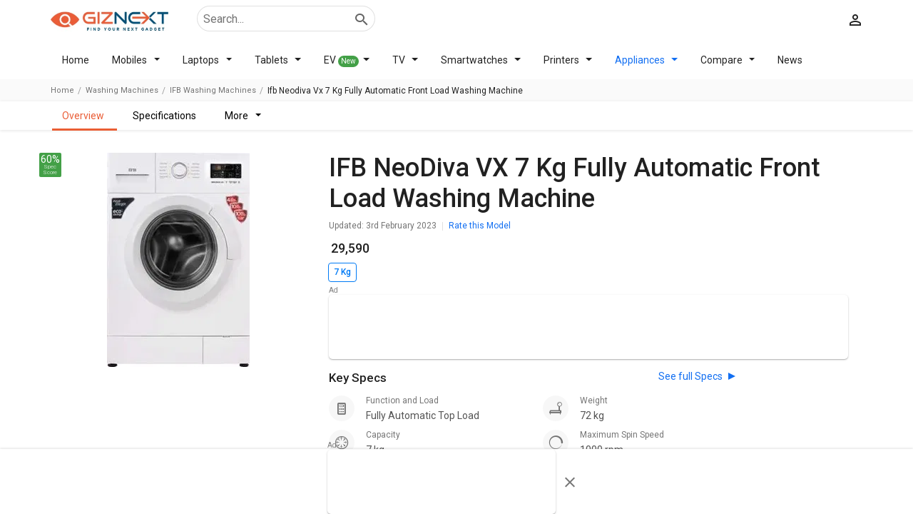

--- FILE ---
content_type: text/html; charset=utf-8
request_url: https://www.giznext.com/washing-machines/ifb-neodiva-vx-7-kg-fully-automatic-front-load-washing-machine-gnt
body_size: 111916
content:
<!DOCTYPE html><html lang="en" dir="ltr"><head><link rel="preconnect" href="https://fonts.gstatic.com" crossorigin /><meta charSet="utf-8"/><link rel="icon" href="https://www.giznext.com/favicon.png" type="image/png"/><meta name="google-site-verification" content="zGjBbsXbek55ir-szrbE6bJR4pj212KuSemaPX_4x10"/><link rel="preconnect" href="https://www.giznext.com/"/><link rel="preconnect" href="https://fonts.gstatic.com"/><meta name="viewport" content="width=device-width,initial-scale=1,maximum-scale=3,user-scalable=1"/><link rel="stylesheet" data-href="https://fonts.googleapis.com/css2?family=Roboto:wght@400;500&amp;display=swap" data-optimized-fonts="true"/><link rel="preload" href="https://www.giznext.com/fonts/utm.ttf?cx2ry1" as="font" type="font/ttf"/><link rel="preload" href="https://www.giznext.com/fonts/utm.woff?cx2ry1" as="font" type="font/woff"/><link rel="preload" as="image" href="https://www.giznext.com/images/giznext-logo.jpg"/><link rel="alternate" hreflang="x-default" href="https://www.giznext.com/washing-machines/ifb-neodiva-vx-7-kg-fully-automatic-front-load-washing-machine-gnt"/><link rel="alternate" hreflang="en-in" href="https://www.giznext.com/washing-machines/ifb-neodiva-vx-7-kg-fully-automatic-front-load-washing-machine-gnt"/><title>IFB NeoDiva VX 7 Kg Fully Automatic Front Load Washing Machine Price in India 2026, Full Specs, reviews, offers &amp; images | Giznext.com.</title><link rel="preload" as="image" href="https://img.giznext.com/assets/model/270/13236/profile/ifb-neodiva-vx-7-kg-fully-automatic-front-load-washing-machine-1627968976.jpg?width=240" fetchpriority="high"/><link rel="canonical" href="https://www.giznext.com/washing-machines/ifb-neodiva-vx-7-kg-fully-automatic-front-load-washing-machine-gnt"/><meta name="description" content=" IFB NeoDiva VX 7 Kg Fully Automatic Front Load Washing Machine Price in India is ₹ 29,590. Read IFB NeoDiva VX 7 Kg Fully Automatic Front Load Washing Machine expert reviews, rating, view images, colors &amp; get IFB NeoDiva VX 7 Kg Fully Automatic Front Load Washing Machine latest news."/><meta name="title" content="IFB NeoDiva VX 7 Kg Fully Automatic Front Load Washing Machine Price in India 2026, Full Specs, reviews, offers &amp; images | Giznext.com."/><meta property="og:title"/><meta property="twitter:title" content="IFB NeoDiva VX 7 Kg Fully Automatic Front Load Washing Machine Price in India 2026, Full Specs, reviews, offers &amp; images | Giznext.com."/><meta property="og:description" content=" IFB NeoDiva VX 7 Kg Fully Automatic Front Load Washing Machine Price in India is ₹ 29,590. Read IFB NeoDiva VX 7 Kg Fully Automatic Front Load Washing Machine expert reviews, rating, view images, colors &amp; get IFB NeoDiva VX 7 Kg Fully Automatic Front Load Washing Machine latest news."/><meta property="twitter:description" content=" IFB NeoDiva VX 7 Kg Fully Automatic Front Load Washing Machine Price in India is ₹ 29,590. Read IFB NeoDiva VX 7 Kg Fully Automatic Front Load Washing Machine expert reviews, rating, view images, colors &amp; get IFB NeoDiva VX 7 Kg Fully Automatic Front Load Washing Machine latest news."/><meta property="og:image" content=""/><meta property="twitter:image" content=""/><script type="application/ld+json">{"@context":"https://schema.org/","@graph":[{"@type":"WebPage","description":" IFB NeoDiva VX 7 Kg Fully Automatic Front Load Washing Machine Price in India is ₹ 29,590. Read IFB NeoDiva VX 7 Kg Fully Automatic Front Load Washing Machine expert reviews, rating, view images, colors & get IFB NeoDiva VX 7 Kg Fully Automatic Front Load Washing Machine latest news.","name":"IFB NeoDiva VX 7 Kg Fully Automatic Front Load Washing Machine Price in India 2026, Full Specs, reviews, offers & images | Giznext.com.","inLanguage":"en"},{"@type":"BreadcrumbList","itemListElement":[{"@type":"ListItem","position":1,"item":{"@id":"https://www.giznext.com","url":"https://www.giznext.com","name":"Home"}},{"@type":"ListItem","position":2,"item":{"@id":"https://www.giznext.com/washing-machines","url":"https://www.giznext.com/washing-machines","name":"Washing-Machines"}},{"@type":"ListItem","position":3,"item":{"@id":"https://www.giznext.com/washing-machines/ifb-washing-machines-price-list","url":"https://www.giznext.com/washing-machines/ifb-washing-machines-price-list","name":"IFB Washing Machines"}},{"@type":"ListItem","position":4,"item":{"@id":"https://www.giznext.com/washing-machines/ifb-neodiva-vx-7-kg-fully-automatic-front-load-washing-machine-gnt","name":"IFB NeoDiva VX 7 Kg Fully Automatic Front Load Washing Machine"}}]},{"@type":"FAQPage","mainEntity":[{"@type":"Question","answerCount":"1","name":"What is the price of IFB NeoDiva VX 7 Kg Fully Automatic Front Load Washing Machine in India?","text":"What is the price of IFB NeoDiva VX 7 Kg Fully Automatic Front Load Washing Machine in India?","acceptedAnswer":{"@type":"Answer","text":"The price of IFB NeoDiva VX 7 Kg Fully Automatic Front Load Washing Machine in India is: ₹ 29,590.\r\n"}},{"@type":"Question","answerCount":"1","name":"What kind of Display Features are used on IFB NeoDiva VX 7 Kg Fully Automatic Front Load Washing Machine in India?","text":"What kind of Display Features are used on IFB NeoDiva VX 7 Kg Fully Automatic Front Load Washing Machine in India?","acceptedAnswer":{"@type":"Answer","text":"IFB NeoDiva VX 7 Kg Fully Automatic Front Load Washing Machine equips Digital Display with Length, Width, height of 874 mm X 597 mm X 623 mm.\r\n"}},{"@type":"Question","answerCount":"1","name":"Is it a Semi Automatic or Fully Automatic Machine?","text":"Is it a Semi Automatic or Fully Automatic Machine?","acceptedAnswer":{"@type":"Answer","text":"This is a Fully Automatic Top Load Machine. Check more specification of IFB NeoDiva VX 7 Kg Fully Automatic Front Load Washing Machine on GizNext.\r\n"}},{"@type":"Question","answerCount":"1","name":"What is the Power Consumption of IFB NeoDiva VX 7 Kg Fully Automatic Front Load Washing Machine?","text":"What is the Power Consumption of IFB NeoDiva VX 7 Kg Fully Automatic Front Load Washing Machine?","acceptedAnswer":{"@type":"Answer","text":"IFB NeoDiva VX 7 Kg Fully Automatic Front Load Washing Machine consumes power of AC 220 - 240 V with AC 220 - 240 V.\r\n"}},{"@type":"Question","answerCount":"1","name":"What is the maximum spin speed of IFB NeoDiva VX 7 Kg Fully Automatic Front Load Washing Machine?","text":"What is the maximum spin speed of IFB NeoDiva VX 7 Kg Fully Automatic Front Load Washing Machine?","acceptedAnswer":{"@type":"Answer","text":"This washing machine model has a loading capacity of 7 kg with spin speed of 1000 rpm.\r\n"}},{"@type":"Question","answerCount":"1","name":"What are some of the best alternatives available for IFB NeoDiva VX 7 Kg Fully Automatic Front Load Washing Machine?","text":"What are some of the best alternatives available for IFB NeoDiva VX 7 Kg Fully Automatic Front Load Washing Machine?","acceptedAnswer":{"@type":"Answer","text":"As of January 2026, the top competitors of this model are   Samsung WA75T4560FM Top Loading with Wobble Technology 7.5Kg,   Panasonic NA-F75V9LRB 7.5 kg Fully Automatic Top Load Washing Machine,   Whirlpool Stainwash Ultra UL72H 7.2kg Fully Automatic Top Loading Washing Machine,   LG T90SJMB1Z 9 Kg Fully Automatic Top Load Washing Machine,   Whirlpool Fresh Care 7112 7 Kg Front Load Fully Automatic Washing Machine.\r\n"}}]},{"@type":"Product","name":"IFB NeoDiva VX 7 Kg Fully Automatic Front Load Washing Machine","category":"washing-machine","releaseDate":null,"url":"https://www.giznext.com/washing-machines/ifb-neodiva-vx-7-kg-fully-automatic-front-load-washing-machine-gnt","image":"https://img.giznext.com/assets/model/270/13236/profile/ifb-neodiva-vx-7-kg-fully-automatic-front-load-washing-machine-1627968976.jpg","description":" This IFB Washing Machines comes with a Washing Machine with dryer and has Fully Automatic Top Load functionality. IFB NeoDiva VX 7 Kg Fully Automatic Front Load Washing Machine is one of the popular Washing Machine in this price range.  Browse the IFB NeoDiva VX 7 Kg Fully Automatic Front Load Washing Machine detailed specifications and features below to clear all of your doubts.","sku":"13236","mpn":"no","review":[],"brand":{"@type":"http://schema.org/brand","name":"IFB Washing Machines"},"manufacturer":{"@type":"Organization","name":"IFB Washing Machines"},"offers":{"@type":"Offer","priceCurrency":"INR","price":"29590","itemCondition":"http://schema.org/NewCondition","availability":"http://schema.org/InStock","url":"https://www.giznext.com/washing-machines/ifb-neodiva-vx-7-kg-fully-automatic-front-load-washing-machine-gnt","priceValidUntil":"Sun Mar 01 2026 21:03:55 GMT+0530 (India Standard Time)"},"aggregateRating":{"@type":"AggregateRating","ratingValue":"3.2","ratingCount":5}},[],[]]}</script><meta name="next-head-count" content="24"/><link rel="amphtml" href="/washing-machines/ifb-neodiva-vx-7-kg-fully-automatic-front-load-washing-machine-gnt?amp=1"/><style>html{font-family:sans-serif}body{margin:0}article,aside,details,figcaption,figure,footer,header,hgroup,main,menu,nav,section,summary{display:block}blockquote,body,dd,dl,dt,fieldset,form,ol,p,pre,td,th,ul{margin:0;padding:0}audio,canvas,progress,video{display:inline-block;vertical-align:baseline}audio:not([controls]){display:none;height:0}[hidden],template{display:none}a{background-color:transparent;color:#126ff2}a,a:hover{text-decoration:none}a:active,a:hover{outline:0;color:#126ff2!important}abbr[title]{border-bottom:none;text-decoration:underline;-webkit-text-decoration:underline dotted;-moz-text-decoration:underline dotted;text-decoration:underline dotted}b,strong{font-weight:700}dfn{font-style:italic}mark{background:#ff0;color:#000}small{font-size:80%}sub,sup{font-size:75%;line-height:0;position:relative;vertical-align:baseline}sup{top:-.5em}sub{bottom:-.25em}img{border:0;vertical-align:middle;border-style:none;max-width:100%;height:auto}svg:not(:root){overflow:hidden}figure{margin:1em 40px}hr{-webkit-box-sizing:content-box;-moz-box-sizing:content-box;box-sizing:content-box;height:0}pre{overflow:auto}code,kbd,pre,samp{font-family:monospace,monospace;font-size:1em}button,input,optgroup,select,textarea{color:inherit;font:inherit;margin:0}button{overflow:visible}button,select{text-transform:none}button,html input[type=button],input[type=reset],input[type=submit]{-webkit-appearance:button;cursor:pointer}button[disabled],html input[disabled]{cursor:default}button::-moz-focus-inner,input::-moz-focus-inner{border:0;padding:0}input{line-height:normal}input[type=checkbox],input[type=radio]{-webkit-box-sizing:border-box;-moz-box-sizing:border-box;box-sizing:border-box;padding:0}input[type=number]::-webkit-inner-spin-button,input[type=number]::-webkit-outer-spin-button{height:auto}input[type=search]{-webkit-appearance:textfield;-webkit-box-sizing:content-box;-moz-box-sizing:content-box;box-sizing:content-box}input[type=search]::-webkit-search-cancel-button,input[type=search]::-webkit-search-decoration{-webkit-appearance:none}fieldset{border:1px solid silver;margin:0 2px;padding:.35em .625em .75em}textarea{overflow:auto}optgroup{font-weight:700}table{border-collapse:collapse;border-spacing:0}td,th{padding:0}*,:after,:before{-webkit-box-sizing:border-box;-moz-box-sizing:border-box;box-sizing:border-box}html{-ms-text-size-adjust:100%;-webkit-text-size-adjust:100%;line-height:1.428571429}body,html{font-family:Roboto,sans-serif,Arial;font-weight:400;color:rgba(0,0,0,.87)}body{font-size:14px;background:#fff}@media(min-width:767px){body{background-color:#fafafa}}.img-responsive{display:block;max-width:100%;height:auto}hr{margin-top:20px;margin-bottom:20px;border:0;border-top:1px solid #eee}[role=button]{cursor:pointer}.utm-container{padding-right:16px;padding-left:16px;margin-right:auto;margin-left:auto;position:relative}@media(min-width:768px){.utm-container{width:750px}}@media(min-width:992px){.utm-container{width:970px}}@media(min-width:1200px){.utm-container{width:1170px}}.utm-container-fluid{padding-right:16px;padding-left:16px;margin-right:auto;margin-left:auto}.row{margin-right:-16px;margin-left:-16px}@media(min-width:992px){.modelflex{display:-webkit-flex;display:-moz-box;display:flex}}.row-no-gutters{margin-right:0;margin-left:0}.row-no-gutters [class*=col-]{padding-right:0;padding-left:0}.col-lg-1,.col-lg-2,.col-lg-3,.col-lg-4,.col-lg-5,.col-lg-6,.col-lg-7,.col-lg-8,.col-lg-9,.col-lg-10,.col-lg-11,.col-lg-12,.col-md-1,.col-md-2,.col-md-3,.col-md-4,.col-md-5,.col-md-6,.col-md-7,.col-md-8,.col-md-9,.col-md-10,.col-md-11,.col-md-12,.col-sm-1,.col-sm-2,.col-sm-3,.col-sm-4,.col-sm-5,.col-sm-6,.col-sm-7,.col-sm-8,.col-sm-9,.col-sm-10,.col-sm-11,.col-sm-12,.col-xs-1,.col-xs-2,.col-xs-3,.col-xs-4,.col-xs-5,.col-xs-6,.col-xs-7,.col-xs-8,.col-xs-9,.col-xs-10,.col-xs-11,.col-xs-12{position:relative;min-height:1px;padding-right:16px;padding-left:16px}.col-xs-1,.col-xs-2,.col-xs-3,.col-xs-4,.col-xs-5,.col-xs-6,.col-xs-7,.col-xs-8,.col-xs-9,.col-xs-10,.col-xs-11,.col-xs-12{float:left}.col-xs-12{width:100%}.col-xs-11{width:91.66666667%}.col-xs-10{width:83.33333333%}.col-xs-9{width:75%}.col-xs-8{width:66.66666667%}.col-xs-7{width:58.33333333%}.col-xs-6{width:50%}.col-xs-5{width:41.66666667%}.col-xs-4{width:33.33333333%}.col-xs-3{width:25%}.col-xs-2{width:16.66666667%}.col-xs-1{width:8.33333333%}.col-xs-offset-12{margin-left:100%}.col-xs-offset-11{margin-left:91.66666667%}.col-xs-offset-10{margin-left:83.33333333%}.col-xs-offset-9{margin-left:75%}.col-xs-offset-8{margin-left:66.66666667%}.col-xs-offset-7{margin-left:58.33333333%}.col-xs-offset-6{margin-left:50%}.col-xs-offset-5{margin-left:41.66666667%}.col-xs-offset-4{margin-left:33.33333333%}.col-xs-offset-3{margin-left:25%}.col-xs-offset-2{margin-left:16.66666667%}.col-xs-offset-1{margin-left:8.33333333%}.col-xs-offset-0{margin-left:0}@media(min-width:768px){.col-sm-1,.col-sm-2,.col-sm-3,.col-sm-4,.col-sm-5,.col-sm-6,.col-sm-7,.col-sm-8,.col-sm-9,.col-sm-10,.col-sm-11,.col-sm-12{float:left}.col-sm-12{width:100%}.col-sm-11{width:91.66666667%}.col-sm-10{width:83.33333333%}.col-sm-9{width:75%}.col-sm-8{width:66.66666667%}.col-sm-7{width:58.33333333%}.col-sm-6{width:50%}.col-sm-5{width:41.66666667%}.col-sm-4{width:33.33333333%}.col-sm-3{width:25%}.col-sm-2{width:16.66666667%}.col-sm-1{width:8.33333333%}.col-sm-offset-12{margin-left:100%}.col-sm-offset-11{margin-left:91.66666667%}.col-sm-offset-10{margin-left:83.33333333%}.col-sm-offset-9{margin-left:75%}.col-sm-offset-8{margin-left:66.66666667%}.col-sm-offset-7{margin-left:58.33333333%}.col-sm-offset-6{margin-left:50%}.col-sm-offset-5{margin-left:41.66666667%}.col-sm-offset-4{margin-left:33.33333333%}.col-sm-offset-3{margin-left:25%}.col-sm-offset-2{margin-left:16.66666667%}.col-sm-offset-1{margin-left:8.33333333%}.col-sm-offset-0{margin-left:0}}@media(min-width:992px){.col-md-1,.col-md-2,.col-md-3,.col-md-4,.col-md-5,.col-md-6,.col-md-7,.col-md-8,.col-md-9,.col-md-10,.col-md-11,.col-md-12{float:left}.col-md-12{width:100%}.col-md-11{width:91.66666667%}.col-md-10{width:83.33333333%}.col-md-9{width:75%}.col-md-8{width:66.66666667%}.col-md-7{width:58.33333333%}.col-md-6{width:50%}.col-md-5{width:41.66666667%}.col-md-4{width:33.33333333%}.col-md-3{width:25%}.col-md-2{width:16.66666667%}.col-md-1{width:8.33333333%}.col-md-offset-12{margin-left:100%}.col-md-offset-11{margin-left:91.66666667%}.col-md-offset-10{margin-left:83.33333333%}.col-md-offset-9{margin-left:75%}.col-md-offset-8{margin-left:66.66666667%}.col-md-offset-7{margin-left:58.33333333%}.col-md-offset-6{margin-left:50%}.col-md-offset-5{margin-left:41.66666667%}.col-md-offset-4{margin-left:33.33333333%}.col-md-offset-3{margin-left:25%}.col-md-offset-2{margin-left:16.66666667%}.col-md-offset-1{margin-left:8.33333333%}.col-md-offset-0{margin-left:0}}@media(min-width:1200px){.col-lg-1,.col-lg-2,.col-lg-3,.col-lg-4,.col-lg-5,.col-lg-6,.col-lg-7,.col-lg-8,.col-lg-9,.col-lg-10,.col-lg-11,.col-lg-12{float:left}.col-lg-12{width:100%}.col-lg-11{width:91.66666667%}.col-lg-10{width:83.33333333%}.col-lg-9{width:75%}.col-lg-8{width:66.66666667%}.col-lg-7{width:58.33333333%}.col-lg-6{width:50%}.col-lg-5{width:41.66666667%}.col-lg-4{width:33.33333333%}.col-lg-3{width:25%}.col-lg-2{width:16.66666667%}.col-lg-1{width:8.33333333%}.col-lg-offset-12{margin-left:100%}.col-lg-offset-11{margin-left:91.66666667%}.col-lg-offset-10{margin-left:83.33333333%}.col-lg-offset-9{margin-left:75%}.col-lg-offset-8{margin-left:66.66666667%}.col-lg-offset-7{margin-left:58.33333333%}.col-lg-offset-6{margin-left:50%}.col-lg-offset-5{margin-left:41.66666667%}.col-lg-offset-4{margin-left:33.33333333%}.col-lg-offset-3{margin-left:25%}.col-lg-offset-2{margin-left:16.66666667%}.col-lg-offset-1{margin-left:8.33333333%}.col-lg-offset-0{margin-left:0}}.clearfix:after,.clearfix:before,.container-fluid:after,.container-fluid:before,.container:after,.container:before,.row:after,.row:before,.utm-container:after,.utm-container:before{display:table;content:" "}.clearfix:after,.container-fluid:after,.container:after,.row:after,.utm-container:after{clear:both}.center-block{display:block;margin-right:auto;margin-left:auto}.pull-right{float:right!important}.pull-left{float:left!important}.hide{display:none!important}.show{display:block!important}.invisible{visibility:hidden}.text-hide{font:0/0 a;color:transparent;text-shadow:none;background-color:transparent;border:0}.hidden{display:none!important}.affix{position:fixed}.h1,.h2,.h3,.h4,.h5,.h6,h1,h2,h3,h4,h5,h6{margin-bottom:16px;font-family:Roboto,sans-serif,Arial;font-weight:500;line-height:1.2}h1,h1:first-letter,h2,h2:first-letter,h3,h3:first-letter,h4,h4:first-letter,h5,h5:first-letter,h6,h6:first-letter{text-transform:capitalize}h2:first-letter{text-transform:capitalize!important}h3{text-transform:none}@media(min-width:768px){.h1,h1{padding-left:0;padding-right:0;margin-top:16px;margin-bottom:8px}}.carouselList{display:-webkit-flex;display:-moz-box;display:flex;-webkit-flex-direction:row;-moz-box-orient:horizontal;-moz-box-direction:normal;flex-direction:row;-webkit-align-items:stretch;-moz-box-align:stretch;align-items:stretch;overflow-x:auto;overflow-y:hidden;-ms-scroll-snap-type:x mandatory;scroll-snap-type:x mandatory;padding:0 8px}.carouselList::-webkit-scrollbar{display:none}.carouselList li{margin-right:8px;padding:0 8px;-webkit-flex:0 0 auto;-moz-box-flex:0;flex:0 0 auto;scroll-snap-align:start;scroll-margin:0 16px}.carouselList li:last-child{margin-right:16px}.mobileCarousel{overflow:hidden;-webkit-overflow-scrolling:touch;-moz-overflow-scrolling:touch;overflow-x:auto;margin-left:-16px;margin-right:-16px;padding-left:16px;padding-right:16px;-moz-box-sizing:content-box;box-sizing:content-box;-webkit-box-sizing:content-box}.mobileCarousel::-webkit-scrollbar{display:none}@media(min-width:992px){.mobileCarousel::-webkit-scrollbar{height:5px;display:inline;display:initial}.mobileCarousel::-webkit-scrollbar-track{background:rgba(0,0,0,.12)}.mobileCarousel::-webkit-scrollbar-thumb{background-color:rgba(0,0,0,.37);outline:none;border-radius:5px}}.carousalBar{overflow:hidden;margin:0 -16px}.smallcardCarousel .carouselList li{width:145px}@media(min-width:992px){.smallcardCarousel .carouselList li{width:180px}}.text-link{color:#126ff2;cursor:pointer}.maxpara{max-height:190px}.maxpara,.modal-hidden{overflow:hidden}.inlinectrl{display:inline}.mobileList li{position:relative}.mobileList li .smallCard{position:relative;padding:8px 0;display:-webkit-flex;display:-moz-box;display:flex;-webkit-align-items:flex-start;-moz-box-align:start;align-items:flex-start;-webkit-justify-content:flex-start;-moz-box-pack:start;justify-content:flex-start}.mobileList li .smallCard .imgBox{width:90px;min-height:90px;display:-webkit-flex;display:-moz-box;display:flex;-webkit-align-items:center;-moz-box-align:center;align-items:center;-webkit-justify-content:center;-moz-box-pack:center;justify-content:center}.mobileList li .smallCard .imgBox img{max-height:90px;cursor:pointer}.mobileList li .smallCard .holder{padding-left:16px;padding-right:16px;display:-webkit-flex;display:-moz-box;display:flex;-webkit-flex:1 1;-moz-box-flex:1;flex:1 1;-webkit-flex-direction:column;-moz-box-orient:vertical;-moz-box-direction:normal;flex-direction:column;width:-webkit-calc(100% - 90px);width:-moz-calc(100% - 90px);width:calc(100% - 90px)}.mobileList li .smallCard .holder .itemname{font-size:14px;font-weight:500;color:rgba(0,0,0,.87);margin-bottom:8px}.mobileList li .smallCard .holder .itemname.singleLine{overflow:hidden;text-overflow:ellipsis;white-space:nowrap;max-width:100%}.mobileList li.active .holder .item-name,.mobileList li:active .holder .item-name,.mobileList li:focus .holder .item-name,.mobileList li:hover .holder .item-name{color:#126ff2}.mobileList.firstlarge li:first-child .smallCard{-webkit-flex-direction:column;-moz-box-orient:vertical;-moz-box-direction:normal;flex-direction:column;padding:0 0 8px}.mobileList.firstlarge li:first-child .smallCard .imgBox{width:100%;height:inherit}.mobileList.firstlarge li:first-child .smallCard .imgBox img{max-height:inherit}.mobileList.firstlarge li:first-child .smallCard .holder{padding-left:0;padding-right:0;padding-top:8px;width:100%}.mobileList.firstlarge li:first-child .smallCard .holder .item-name{font-size:20px}@media(min-width:767px){.mobileList li .smallCard .holder .item-name{font-size:14px;margin-bottom:8px}.mobileList.firstlarge li:first-child .smallCard .holder .item-name{font-size:26px}}.rating-wrap{display:-webkit-flex;display:-moz-box;display:flex;-webkit-align-items:flex-start;-moz-box-align:start;align-items:flex-start;-webkit-justify-content:flex-start;-moz-box-pack:start;justify-content:flex-start}.rating-wrap .ratingNo{font-size:28px;font-weight:500;margin-right:4px}.rating-wrap .ratingStar{display:-webkit-flex;display:-moz-box;display:flex;-webkit-align-items:flex-start;-moz-box-align:start;align-items:flex-start;-webkit-justify-content:flex-start;-moz-box-pack:start;justify-content:flex-start}.rating-wrap .ratingStar .star{font-size:28px}.rating-wrap .ratingStar .star.active,.rating-wrap .ratingStar .star:hover,i.active{color:#43a047}i.inactive{color:#d5d5d5}.sliderEffect{position:relative}@media(min-width:992px){.sliderEffect .mobileCarousel{overflow:hidden;margin-bottom:0;overflow-x:scroll}}.sliderEffect>span{position:absolute;top:45%;display:-webkit-flex;display:-moz-box;display:flex;-webkit-align-items:center;-moz-box-align:center;align-items:center;-webkit-justify-content:center;-moz-box-pack:center;justify-content:center;background:#fff;width:35px;height:35px;z-index:3;cursor:pointer;border-radius:50%;-webkit-box-shadow:0 0 10px #c3c2c2;box-shadow:0 0 10px #c3c2c2}.sliderEffect>span:hover{-webkit-box-shadow:0 0 10px #c0c0c3;box-shadow:0 0 10px #c0c0c3;color:blue;font-weight:700}.sliderEffect .left{left:-16px}.sliderEffect .right{right:-16px}@media(max-width:992px){.sliderEffect>span{display:none}}@media(min-width:992px){.hideCarousel .mobileCarousel{overflow-x:hidden}}.margin-10{margin-bottom:10px}.imageGallery{margin-top:16px}.navbarimage{background-color:#fff;overflow:hidden;overflow-x:auto;white-space:nowrap;-webkit-flex-wrap:nowrap;flex-wrap:nowrap;-ms-overflow-style:none;scrollbar-width:none;position:-webkit-sticky;position:sticky;z-index:99;top:0;-webkit-box-shadow:0 1px 4px rgba(0,0,0,.11);box-shadow:0 1px 4px rgba(0,0,0,.11)}.navbarimage ul{padding:10px 12px;width:1100px;margin:auto}.navbarimage ul li{display:inline-block;margin-right:20px}.navbarimage ::-webkit-scrollbar{display:none}.inline0{display:inline}.inline1{display:inline-block}.inline0+.inline1{display:block}.navbarimage.navfix{width:100%;background-color:#000;z-index:99;top:0}.navbarimage.navfix li{color:#fff}.navbarimage.navfix a.hidden-lgg i{color:#fff;font-size:32px;margin-right:16px}.navbarimage.navfix ul{padding-left:48px!important}.laptopSimliar{display:-webkit-box;-webkit-line-clamp:2;-webkit-box-orient:vertical;overflow:hidden;height:36px!important}.JumpTo{position:relative;display:-webkit-flex;display:-moz-box;display:flex;-webkit-align-items:center;-moz-box-align:center;align-items:center;-webkit-justify-content:center;-moz-box-pack:center;justify-content:center;height:80px}.JumpTo:hover ul{display:block}.JumpTo:hover span:after{-webkit-transform:rotate(90deg);-moz-transform:rotate(90deg);transform:rotate(90deg);margin:0 5px}.JumpTo span{display:inline-block;cursor:pointer}.JumpTo span:after{content:"";display:inline-block;-webkit-transition:all .3s ease-in-out;-moz-transition:all .3s ease-in-out;transition:all .3s ease-in-out;margin:-3px 5px 0;vertical-align:middle;width:10px;height:5px;border-bottom:5px solid #c81e3200;border-left:7px solid #000;border-top:5px solid #c81e3200}.JumpTo ul{background-color:#f5f5f5;position:absolute;top:56px;z-index:99;left:-7px;display:none}.JumpTo ul li{border:1px solid #e5e5e5;border-bottom:0;background-color:#fff;padding:10px;width:150px}.JumpTo ul li:first-child{border-radius:4px 4px 0 0}.JumpTo ul li a{font-size:13px!important;color:#000;text-align:left!important;display:block!important}p{margin-bottom:16px;line-height:1.528571429}.author-date{font-size:12px;color:rgba(0,0,0,.54)}.author-date span{display:inline-block;margin-right:8px}.author-date span:after{content:"";width:1px;height:12px;background:rgba(0,0,0,.12);display:inline-block;margin-left:8px;vertical-align:middle}.author-date span:last-child{margin-right:0}.author-date span:last-child:after{display:none}.text-small{font-size:12px}@media(max-width:767px){.hidden-xs{display:none}.hidden-lgg{display:block}.borderTop{border-top:1px solid #cdcdcf;padding-top:10px!important;padding-left:5px!important}}.text-center{text-align:center}@media(min-width:767px){.mrg-PCTOP16{padding-top:32px}.hidden-lgg{display:none!important}}.viewmore{font-size:14px;font-weight:400;display:-webkit-flex;display:-moz-box;display:flex;-webkit-align-items:center;-moz-box-align:center;align-items:center;cursor:pointer;padding:5px 16px 0 0}.viewmore.hover,.viewmore:active,.viewmore:focus,.viewmore:hover{color:#126ff2;-webkit-transition:all .3s ease-in-out;-moz-transition:all .3s ease-in-out;transition:all .3s ease-in-out}@media(min-width:767px){.viewmore{padding:16px}}.nav-open{overflow:hidden}.mobileaddBox{border:1px solid rgba(0,0,0,.12);width:100%;padding:0;text-align:center;position:relative;margin:24px auto}.mobileaddBox:after{content:"Ad";position:absolute;top:-13px;left:0;font-size:10px;color:gray}.mobileaddBox.ad-300-100{max-width:300px}.desktopaddBox{min-height:90px;text-align:center;margin:15px auto;padding:0;position:relative}.desktopaddBox:after{content:"Ad";position:absolute;top:-13px;left:0;font-size:10px;color:gray}.customsticky{top:20px;z-index:2}@media(min-width:992px){.customsticky{position:sticky!important;position:-webkit-sticky}.customsticky.customstickyModel{top:170px}}.hideAds{display:none}.hideAds .clearBoth:after{content:"";display:table;clear:both}.starA i:first-child,.starB i:first-child,.starB i:nth-child(2),.starC i:first-child,.starC i:nth-child(2),.starC i:nth-child(3),.starD i:first-child,.starD i:nth-child(2),.starD i:nth-child(3),.starD i:nth-child(4),.starE i:first-child,.starE i:nth-child(2),.starE i:nth-child(3),.starE i:nth-child(4),.starE i:nth-child(5),.starHA i:first-child,.starHB i:first-child,.starHB i:nth-child(2),.starHC i:first-child,.starHC i:nth-child(2),.starHC i:nth-child(3),.starHD i:first-child,.starHD i:nth-child(2),.starHD i:nth-child(3),.starHD i:nth-child(4),.starHE i:first-child,.starHE i:nth-child(2),.starHE i:nth-child(3),.starHE i:nth-child(4),.starHE i:nth-child(5){color:#ea5d37!important}@media(min-width:992px){.customsticky{top:24px}}.breadcrumbBox{min-height:31px}.panel-margin{padding-bottom:16px;opacity:.7}.cardlinking{display:none}.cardlinking.active{display:block}.textTras{overflow:hidden;text-overflow:ellipsis;-webkit-line-clamp:2;display:-webkit-box!important;-webkit-box-orient:vertical}.bottomCardText{padding:10px 0 0!important;line-height:24px}.model-page-acc .panel-heading{font-weight:500!important;font-size:16px!important}.model-page-acc .panel-content .panel-margin{margin-bottom:0;opacity:1;padding-left:0}.model-page-acc .panel-content .panel-margin .section-ctrl-tabing *{font-size:14px!important}.model-page-acc:last-child .panel-heading{border-bottom:none}.homeFilterBg{background-color:#fafafa}.loader{border-radius:50%;border:8px solid #f3f3f3;border-top-color:#ec5d37;width:75px;height:75px;-webkit-animation:spin 2s linear infinite;animation:spin 2s linear infinite}#loader-wrapper{zoom:.4}#loader{display:block;position:relative;left:50%;top:50%;width:150px;height:150px;margin:-75px 0 0 -75px;border-radius:50%;border:3px solid transparent;border-top-color:#3498db;-webkit-animation:spin 2s linear infinite;animation:spin 2s linear infinite}#loader:before{content:"";position:absolute;top:5px;left:5px;right:5px;bottom:5px;border-radius:50%;border:3px solid transparent;border-top-color:#e74c3c;-webkit-animation:spin 3s linear infinite;animation:spin 3s linear infinite}#loader:after{content:"";position:absolute;top:15px;left:15px;right:15px;bottom:15px;border-radius:50%;border:3px solid transparent;border-top-color:#f9c922;-webkit-animation:spin 1.5s linear infinite;animation:spin 1.5s linear infinite}@-webkit-keyframes spin{0%{-webkit-transform:rotate(0deg)}to{-webkit-transform:rotate(1turn)}}@keyframes spin{0%{-webkit-transform:rotate(0deg);-moz-transform:rotate(0deg);transform:rotate(0deg)}to{-webkit-transform:rotate(1turn);-moz-transform:rotate(1turn);transform:rotate(1turn)}}@media(min-width:992px){.hidden-md{display:none}}.input-range__track--background{background:#88a7d2!important;height:.4rem!important}.input-range__track--active{height:.4rem!important}.input-range__slider,.input-range__track--active{background:-webkit-gradient(linear,left top,right top,from(#eb731c),color-stop(95.42%,#eb1c8c))!important;background:-webkit-linear-gradient(left,#eb731c,#eb1c8c 95.42%)!important;background:-moz-linear-gradient(left,#eb731c 0,#eb1c8c 95.42%)!important;background:linear-gradient(90deg,#eb731c,#eb1c8c 95.42%)!important}.input-range__slider{border-color:#fff!important;height:24px!important;width:24px!important;margin-left:-12px!important;margin-top:-16px!important}.input-range__label{color:#fff!important;font-weight:500;background:-webkit-gradient(linear,left top,right top,from(#eb731c),color-stop(95.42%,#eb1c8c))!important;background:-webkit-linear-gradient(left,#eb731c,#eb1c8c 95.42%)!important;background:-moz-linear-gradient(left,#eb731c 0,#eb1c8c 95.42%)!important;background:linear-gradient(90deg,#eb731c,#eb1c8c 95.42%)!important;border-radius:3px;text-align:center;margin-left:-8px}.input-range__label-container{left:auto!important;padding:2px 4px!important;display:inline-block}.input-range__label--max,.input-range__label--min{display:none!important}.input-range__label--value{top:-37px!important}.input-range__slider-container>.input-range__label--value:first-child{margin-left:-32px!important}.breadcrumb-ads{margin-top:10px}.flex_ctrl{display:-webkit-flex;display:-moz-box;display:flex;-webkit-flex-wrap:wrap;flex-wrap:wrap}.flex_ctrl li{max-width:50%;-webkit-flex:1 0 50%;-moz-box-flex:1;flex:1 0 50%;margin:0 0 10px}.flex_ctrl li span{cursor:pointer}.flex_ctrl li span:hover{color:#126ff2}footer .row.bottom_strip{margin-bottom:0;text-align:center}footer .row.bottom_strip>div{color:#666;border-top:1px dotted rgba(0,0,0,.3);padding-top:10px}.filterCount{position:absolute;right:18px;color:#1a73e8;font-size:11px}.commonJump{position:absolute;top:-45px}.imageGallery{margin-top:15px}.imageGallery h1{margin-bottom:10px}.imageGallery .imagesSection .img{margin-bottom:10px;text-align:center;padding:10px;background-color:#fffbfb}.navbarimage a.hidden-lgg{position:absolute;top:0;color:#1a73e8;height:40px;display:-webkit-flex;display:-moz-box;display:flex;-webkit-align-items:center;-moz-box-align:center;align-items:center;-webkit-justify-content:center;-moz-box-pack:center;justify-content:center;background:#fff;left:8px}.navbarimage a.hidden-lgg i{font-size:24px}@media(max-width:767px){.navbarimage>ul{padding-left:26px!important;overflow-y:scroll}}.navbarimage ul{padding:0;display:-webkit-flex;display:-moz-box;display:flex;-webkit-align-items:flex-start;-moz-box-align:start;align-items:flex-start;-webkit-justify-content:flex-start;-moz-box-pack:start;justify-content:flex-start;-webkit-flex-wrap:nowrap;flex-wrap:nowrap}@media(max-width:767px){.navbarimage ul ul{overflow-x:scroll}}.navbarimage ul li ul{display:none;position:absolute;top:41px;background-color:#fff;-webkit-box-shadow:0 2px 1px -1px rgba(0,0,0,.2),0 1px 1px 0 rgba(0,0,0,.14),0 1px 3px 0 rgba(0,0,0,.12);-ms-box-shadow:0 2px 1px -1px rgba(0,0,0,.2),0 1px 1px 0 rgba(0,0,0,.14),0 1px 3px 0 rgba(0,0,0,.12);-o-box-shadow:0 2px 1px -1px rgba(0,0,0,.2),0 1px 1px 0 rgba(0,0,0,.14),0 1px 3px 0 rgba(0,0,0,.12);box-shadow:0 2px 1px -1px rgba(0,0,0,.2),0 1px 1px 0 rgba(0,0,0,.14),0 1px 3px 0 rgba(0,0,0,.12)}.navbarimage ul li a{color:#000;padding:10px 5px 10px 0;display:inline-block;font-size:14px}@media(max-width:767px){.navbarimage ul li a{padding:10px 5px}}.navbarimage ul li:after{content:"";width:1px;height:12px;background:rgba(72,67,67,.68);display:inline-block;margin-left:8px;vertical-align:middle}.navbarimage ul li:last-child:after{display:none}.navbarimage ul li.submenu{position:relative}.navbarimage ul li.submenu a{color:#000}.navbarimage ul li.submenu a i{margin-left:.35em}.navbarimage ul li.submenu a i:after{display:inline-block;vertical-align:.255em;content:"";border-top:.3em solid;border-right:.3em solid transparent;border-bottom:0;border-left:.3em solid transparent}.navbarimage ul li.submenu:hover ul{display:inline-block;width:auto;padding:0;z-index:99;left:0}.navbarimage ul li.submenu:hover ul li{display:block;padding:10px;margin:0}.navbarimage ul li.submenu:hover ul li:hover{background-color:#eae8e8}.navbarimage ul li.submenu:hover ul li:after{display:none}@media(max-width:767px){.navbarimage ul{width:auto}.navbarimage{padding:0 11px}.navbarimage ul li a{color:#484848}}.navbarimage.navfix a.hidden-lgg{color:#1a73e8;background:#000;top:2px;height:36px}.navbarimage.navfix li a{color:#fff;opacity:1}.navbarimage.navfix li:after{background:#c9c9c9}.navbarimage.navfix li.submenu>a{color:#fff}.navbarimage.navfix li.submenu ul li{color:#000}.socialBtn.fb{font-weight:500}.socialBtn.fb .fa{font-size:20px;color:#1877f2;margin-right:16px}.floterAdFooter{background-color:#fff;position:fixed;bottom:0;left:0;width:100%;z-index:999;border-top:1px solid transparent;-webkit-box-shadow:0 -1px 3px 0 rgba(0,0,0,.12);box-shadow:0 -1px 3px 0 rgba(0,0,0,.12)}.floterAdFlex{display:-webkit-flex;display:-moz-box;display:flex;-webkit-align-items:center;-moz-box-align:center;align-items:center;background:#fff}@media(min-width:992px){.floterAdFlex{-webkit-justify-content:center;-moz-box-pack:center;justify-content:center}}.floterAdFooter-left{-webkit-flex:1 1;-moz-box-flex:1;flex:1 1}@media(min-width:992px){.floterAdFooter-left{-webkit-flex:inherit;-moz-box-flex:inherit;flex:inherit}}.floterAdFooter-close{font-size:24px;color:rgba(0,0,0,.54);display:-webkit-flex;display:-moz-box;display:flex;padding-left:8px;width:42px}.charomaAdsBanner{display:block;-webkit-flex-direction:column;-moz-box-orient:vertical;-moz-box-direction:normal;flex-direction:column;margin-bottom:16px;border-bottom:5px solid #ebebec;padding-bottom:16px}.charomaAdsBanner a{display:block;border-bottom:1px solid transparent}.ClickImpress{position:absolute}.adscard{display:-webkit-flex;display:-moz-box;display:flex;-webkit-flex-direction:column;-moz-box-orient:vertical;-moz-box-direction:normal;flex-direction:column;min-width:0;word-wrap:break-word;background-color:#fff;background-clip:border-box;border-radius:5px;-webkit-box-shadow:0 1px 3px rgba(0,0,0,.18),0 1px 1px 0 rgba(0,0,0,.17);-ms-box-shadow:0 1px 3px rgba(0,0,0,.18),0 1px 1px 0 rgba(0,0,0,.17);-o-box-shadow:0 1px 3px rgba(0,0,0,.18),0 1px 1px 0 rgba(0,0,0,.17);box-shadow:0 1px 3px rgba(0,0,0,.18),0 1px 1px 0 rgba(0,0,0,.17)}.adscard,.videoCard{width:100%}@media(max-width:992px){.videoCard{width:340px;margin:auto}}.videoCard .embed-responsive.embed-responsive-16by9{position:relative;display:block;width:100%;overflow:hidden}.videoCard .embed-responsive.embed-responsive-16by9:before{padding-top:56.25%}.poweredbyamd{position:absolute;bottom:10px;left:13px;z-index:2}@media(min-width:992px){.poweredbyamd{bottom:inherit;top:50px;left:inherit;right:8px}}.poweredbyamd .dflex,.poweredbyamd .dflex-center{display:-webkit-flex;display:-moz-box;display:flex}.poweredbyamd .dflex-center{-webkit-align-items:center;-moz-box-align:center;align-items:center;-webkit-justify-content:center;-moz-box-pack:center;justify-content:center}.dropdown{width:180px;border-radius:10px;position:relative}.dropdown-header{padding:15px;cursor:pointer;display:-webkit-flex;display:-moz-box;display:flex;position:relative;-webkit-align-items:center;-moz-box-align:center;align-items:center}.dropdown-body{padding:5px;border-top:1px solid #e5e8ec;display:none}.dropdown-body.open{display:block;-webkit-box-shadow:0 10px 25px rgba(0,0,0,.1);box-shadow:0 10px 25px rgba(0,0,0,.1);background-color:#fff;position:absolute;top:45px;height:125px;z-index:999}.dropdown-item{padding:10px}.dropdown-item:hover{cursor:pointer}.dropdown-item-dot{color:#91a5be;-webkit-transition:all .2s ease-in-out;-moz-transition:all .2s ease-in-out;transition:all .2s ease-in-out}.dropdown-item-dot.selected{opacity:1}.dropdown-item-dot{background-image:url(/images/country_flag.jpg);width:20px;height:15px;background-repeat:no-repeat;background-position:0 1px;background-size:60px;display:inline-block;opacity:1;margin-right:10px}.dropdown-item-dot.pk{background-position:-20px 1px}.dropdown-item-dot.bd{background-position:-40px 1px}.icon{font-size:13px;color:#000;-webkit-transform:rotate(0deg);-moz-transform:rotate(0deg);transform:rotate(0deg);-webkit-transition:all .2s ease-in-out;-moz-transition:all .2s ease-in-out;transition:all .2s ease-in-out;position:absolute;right:10px}.icon.open{-webkit-transform:rotate(90deg);-moz-transform:rotate(90deg);transform:rotate(90deg)}.caretMenu:after{display:inline-block;margin-left:3px;vertical-align:.255em;content:"";border-top:.3em solid;border-right:.3em solid transparent;border-bottom:0;border-left:.3em solid transparent}@media(min-width:992px){.dropdown:hover>.dropdown-body{display:block;-webkit-box-shadow:0 10px 25px rgba(0,0,0,.1);box-shadow:0 10px 25px rgba(0,0,0,.1);background-color:#fff;position:absolute;top:45px;height:125px;z-index:999}.dropdown:hover .icon{-webkit-transform:rotate(90deg);-moz-transform:rotate(90deg);transform:rotate(90deg)}}@media(max-width:992px){.dropdown-body.open{top:38px}.dropdown-header{padding:5px;font-size:12px}.dropdown-item{padding:8px 0 8px 4px;font-size:12px}.dropdown-item-dot{margin-right:2px}}@media(min-width:992px){.PriceUrls .spec-score{left:0}}fieldset{min-width:0;padding:0;margin:0;border:0}.selectDropdown{margin-top:10px}.selectDropdown select{width:190px;font-size:14px;padding:0 10px 0 5px;height:30px}legend{display:block;width:100%;padding:0;margin-bottom:16px;font-size:16px;line-height:inherit;color:rgba(0,0,0,.87);border:0;border-bottom:1px solid rgba(0,0,0,.12)}label{display:inline-block;max-width:100%;font-size:12px}input,input[type=search]{-webkit-box-sizing:border-box;-moz-box-sizing:border-box;box-sizing:border-box}input[type=search]{-webkit-appearance:none;-moz-appearance:none;appearance:none}input[type=checkbox],input[type=radio]{margin:4px 0 0;margin-top:1px\9;line-height:normal}fieldset[disabled] input[type=checkbox],fieldset[disabled] input[type=radio],input[type=checkbox].disabled,input[type=checkbox][disabled],input[type=radio].disabled,input[type=radio][disabled]{cursor:disabled}input[type=file]{display:block}input[type=range]{display:block;width:100%}select[multiple],select[size]{height:auto}input[type=checkbox]:focus,input[type=file]:focus,input[type=radio]:focus{border-color:rgba(0,0,0,.54);-webkit-box-shadow:0 0 4px rgba(0,0,0,.5);-ms-box-shadow:0 0 4px rgba(0,0,0,.5);-o-box-shadow:0 0 4px rgba(0,0,0,.5);box-shadow:0 0 4px rgba(0,0,0,.5)}.form-control{display:block;width:100%;height:40px;padding:5px 10px;font-size:16px;line-height:1.428571429;color:rgba(0,0,0,.87);background-color:#fff;background-image:none;border:1px solid rgba(0,0,0,.3);border-radius:3px;outline:none}.form-control:active,.form-control:focus,.form-control:hover{border:1px solid rgba(0,0,0,.54)}.form-group{margin-bottom:16px;position:relative}.error{display:none}.error,.texterror{color:#eb5757;font-size:12px}textarea.form-control{height:auto;min-height:60px;resize:vertical}.form-hint{font-size:12px;font-style:italic;color:rgba(0,0,0,.54)}.form-field{position:relative;margin-bottom:16px}.form-field input:focus+label{color:#126ff2!important}.form-field input+label{position:absolute;top:7px;left:15px;font-size:14px;line-height:24px;color:rgba(0,0,0,.54);opacity:1;pointer-events:none;-webkit-transition:all .1s ease-in-out;-moz-transition:all .1s ease-in-out;transition:all .1s ease-in-out}.form-field.active input+label{top:-12px;opacity:1;left:10px;font-size:12px;background:#fff;padding:0 5px;color:rgba(0,0,0,.37)}.form-field.active input+label.error{color:#ec392f}.form-field input::-webkit-input-placeholder{color:rgba(255,255,255,.8)}.form-field input::-moz-placeholder{color:rgba(255,255,255,.8)}.form-field input:-ms-input-placeholder{color:rgba(255,255,255,.8)}.form-field input:-moz-placeholder{color:rgba(255,255,255,.8)}.form-field p.predicted{position:absolute;top:8px;left:16px;font-size:16px;font-weight:400;line-height:24px;color:#e0e0e0;opacity:1;pointer-events:none}.input-group{position:relative;display:-webkit-flex;display:-moz-box;display:flex;-webkit-flex-wrap:wrap;flex-wrap:wrap;-webkit-align-items:stretch;-moz-box-align:stretch;align-items:stretch;width:100%}.input-group>.form-field{position:relative;-webkit-flex:1 1 auto;-moz-box-flex:1;flex:1 1 auto;width:1%;margin-bottom:0}.input-group>.form-field+.custom-file,.input-group>.form-field+.custom-select,.input-group>.form-field+.form-control{margin-left:-1px}.input-group>.form-field .form-control{border-radius:3px 0 0 3px}.input-group>.custom-file .custom-file-input:focus~.custom-file-label,.input-group>.custom-select:focus,.input-group>.form-control:focus{z-index:3}.input-group>.custom-select:not(:last-child),.input-group>.form-control:not(:last-child){border-top-right-radius:0;border-bottom-right-radius:0}.input-group>.custom-select:not(:first-child),.input-group>.form-control:not(:first-child){border-top-left-radius:0;border-bottom-left-radius:0}.input-group-append,.input-group-prepend{display:-webkit-flex;display:-moz-box;display:flex;margin-left:-1px}.input-group-append .btn,.input-group-prepend .btn{position:relative;z-index:2;border-radius:0 3px 3px 0}.input-group-append .btn:focus,.input-group-prepend .btn:focus{z-index:3}@media(min-width:768px){.mobiletab .form-group{width:31%;margin-right:20px;display:inline-block}.mobiletab .form-group:nth-child(3){margin-right:0}.mobiletab .form-group.text-center{width:100%}}.btn{border-radius:3px;text-transform:uppercase;display:inline-block;font-weight:500;color:#126ff2;text-align:center;vertical-align:middle;-webkit-user-select:none;-moz-user-select:none;-ms-user-select:none;user-select:none;background-color:transparent;border:1px solid transparent;cursor:pointer;padding:8px 16px}.btn.btn-default{background:#fff;border:1px solid rgba(0,0,0,.12);color:rgba(0,0,0,.54)}.btn.btn-default:focus,.btn.btn-default:hover{-webkit-box-shadow:0 2px 4px 0 rgba(0,0,0,.4);box-shadow:0 2px 4px 0 rgba(0,0,0,.4);border:1px solid rgba(0,0,0,.54)}.btn.btn-primary{background-color:#e95d39;color:#fff}.btn.btn-primary:focus,.btn.btn-primary:hover{-webkit-box-shadow:0 2px 4px 0 rgba(0,0,0,.4);box-shadow:0 2px 4px 0 rgba(0,0,0,.4);border:1px solid transparent;color:#fff}.btn.btn-secondery{background:#ed5b38;color:#fff}.btn.btn-secondery:focus,.btn.btn-secondery:hover{-webkit-box-shadow:0 2px 4px 0 rgba(0,0,0,.4);box-shadow:0 2px 4px 0 rgba(0,0,0,.4);border:1px solid transparent;color:#fff}.btn.btn-success{background:#43a047;color:#fff}.btn.btn-success:focus,.btn.btn-success:hover{-webkit-box-shadow:0 2px 4px 0 rgba(0,0,0,.4);box-shadow:0 2px 4px 0 rgba(0,0,0,.4);border:1px solid transparent;color:#fff}.btn:hover{color:rgba(0,0,0,.87);text-decoration:none}.btn.focus,.btn:focus{outline:0;-webkit-box-shadow:0 2px 4px 0 rgba(0,0,0,.4);box-shadow:0 2px 4px 0 rgba(0,0,0,.4)}.btn.disabled,.btn:disabled{opacity:.65;cursor:not-allowed}.btn.disabled,.btn.disabled:hover,.btn:disabled,.btn:disabled:hover{-webkit-box-shadow:none;-ms-box-shadow:none;-o-box-shadow:none;box-shadow:none}.btn:not(:disabled):not(.disabled).active,.btn:not(:disabled):not(.disabled).active:focus,.btn:not(:disabled):not(.disabled):active,.btn:not(:disabled):not(.disabled):active:focus{-webkit-box-shadow:0 2px 14px 0 rgba(0,0,0,.3);-ms-box-shadow:0 2px 14px 0 rgba(0,0,0,.3);-o-box-shadow:0 2px 14px 0 rgba(0,0,0,.3);box-shadow:0 2px 14px 0 rgba(0,0,0,.3)}.btn.btn-link{padding:0;color:#126ff2}.btn.btn-link:hover{color:#126ff2}.btn.btn-link:focus,.btn.btn-link:hover{-webkit-box-shadow:none;-ms-box-shadow:none;-o-box-shadow:none;box-shadow:none}.btn.btn-link-orange{padding:0;color:#ed5b38}.btn.btn-link-orange:hover{color:#ed5b38}.btn.btn-link-orange:focus,.btn.btn-link-orange:hover{-webkit-box-shadow:none;-ms-box-shadow:none;-o-box-shadow:none;box-shadow:none}.btn-lg{padding:12px 30px;font-size:16px}.btn-sm{padding:4px 10px;font-size:12px}.btn-block{display:block;width:100%}.btn-block+.btn-block{margin-top:30px}.btn-toolbar{display:-webkit-flex;display:-moz-box;display:flex;-webkit-flex-wrap:wrap;flex-wrap:wrap;-webkit-justify-content:flex-start;-moz-box-pack:start;justify-content:flex-start}.btn-toolbar .input-group{width:auto}.btn-group{position:relative;display:-webkit-inline-flex;display:-moz-inline-box;display:inline-flex;vertical-align:middle}.btn-group .btn{padding:10px}.btn-group .btn-default:active,.btn-group .btn-default:focus,.btn-group .btn-default:hover{z-index:1;border:1px solid rgba(0,0,0,.12);color:#fff;background:#126ff2;-webkit-box-shadow:none;box-shadow:none}.btn-group>.btn-group:not(:first-child),.btn-group>.btn:not(:first-child){margin-left:-1px}.btn-group>.btn-group:not(:last-child)>.btn,.btn-group>.btn:not(:last-child):not(.dropdown-toggle){border-top-right-radius:0;border-bottom-right-radius:0}.btn-group>.btn-group:not(:first-child)>.btn,.btn-group>.btn:not(:first-child){border-top-left-radius:0;border-bottom-left-radius:0}.btn-group.btn-group-small .btn{padding:4px 8px}.nav-tabs{-webkit-flex-wrap:wrap;flex-wrap:wrap;padding-left:0;margin-bottom:16px;list-style:none}.nav-tabs,.nav-tabs .nav-item{display:-webkit-flex;display:-moz-box;display:flex}.nav-tabs .nav-item{margin-bottom:-1px;cursor:pointer;color:rgba(0,0,0,.54);border-bottom:3px solid transparent;padding:15px 20px;position:relative;-webkit-justify-content:center;-moz-box-pack:center;justify-content:center;font-weight:500;text-transform:uppercase;letter-spacing:.0152857143em}.nav-tabs .nav-item.active,.nav-tabs .nav-item:focus,.nav-tabs .nav-item:hover{color:#126ff2;border-bottom:3px solid #126ff2}.nav-tabs .nav-item.active{font-weight:500}.btn-group .popover,.btn-group .popover.bs-popover-bottom{top:30px}.btn-group .popover.bs-popover-left,.btn-group .popover.bs-popover-right,.btn-group .popover.bs-popover-top{top:auto;bottom:30px}.switch-btn{position:relative;display:-webkit-inline-flex;display:-moz-inline-box;display:inline-flex;vertical-align:middle;padding-left:40px;margin-bottom:0}.switch-btn>input[type=checkbox]{display:none}.switch-btn>input[type=checkbox]+.slider{position:relative;cursor:pointer;width:34px;height:14px;top:4px;left:0;margin-right:10px;background-color:rgba(0,0,0,.12);border-radius:32px}.switch-btn>input[type=checkbox]+.slider:before{content:"";position:absolute;background-color:#ccc;top:-3px;left:-3px;width:20px;height:20px;border-radius:50%}.switch-btn>input[type=checkbox]:checked+.slider{background-color:rgba(18,111,242,.3)}.switch-btn>input[type=checkbox]:checked+.slider:before{background-color:#126ff2;-webkit-transform:translate(22px);-moz-transform:translate(22px);transform:translate(22px)}.switch-btn .switch-label{vertical-align:top}@media(max-width:767px){.floating-btn{border-radius:50%;content:"";width:56px;height:56px;overflow:hidden;white-space:nowrap;position:fixed;bottom:15px;right:15px;z-index:99;font-size:16px}.navbar{overflow:hidden;overflow-x:auto}.nav-tabs{-webkit-flex-wrap:nowrap;flex-wrap:nowrap;white-space:nowrap}}ul{padding:0;margin:0;list-style-type:none}.carousel-container{display:-webkit-flex;display:-moz-box;display:flex;-webkit-flex-direction:column;-moz-box-orient:vertical;-moz-box-direction:normal;flex-direction:column;-webkit-justify-content:center;-moz-box-pack:center;justify-content:center;min-height:210px}.carousel{position:relative;overflow:hidden}.carousel__slide{margin-right:auto;margin-left:auto;display:none;max-width:900px;list-style-type:none;text-align:center}@media(max-width:991px){.carousel__slide{padding-right:16px;padding-left:16px}}.carousel__slide--active{display:block}@media(max-width:991px){.carousel__slide.full-width{padding-right:0;padding-left:0}.carousel__slide.full-width img{height:200px}}.carousel__slide .holder{text-align:left;padding:8px 16px}.carousel__slide .holder .item-name{font-size:16px;font-weight:500;color:rgba(0,0,0,.87);margin-bottom:0}.carousel-slide__content{margin-bottom:19px;font-size:16px}@media(max-width:992px){.carousel-slide__content{font-size:18px}}.carousel-slide__author,.carousel-slide__source{font-size:14px}@media(min-width:992px){.carousel-slide__author,.carousel-slide__source{font-size:16px}}.carousel-slide__source{font-style:italic;color:#888}.carousel__arrow{position:absolute;top:50%;display:-webkit-flex;display:-moz-box;display:flex;-webkit-align-items:center;-moz-box-align:center;align-items:center;-webkit-justify-content:center;-moz-box-pack:center;justify-content:center;color:#000;background:#fff;border-radius:50%;width:36px;height:36px;cursor:pointer;opacity:.75;font-size:20px;-webkit-transform:translateY(-50%);-moz-transform:translateY(-50%);transform:translateY(-50%);-webkit-transition:opacity .15s cubic-bezier(.4,0,1,1);-moz-transition:opacity .15s cubic-bezier(.4,0,1,1);transition:opacity .15s cubic-bezier(.4,0,1,1);-webkit-box-shadow:0 2px 14px 0 rgba(0,0,0,.3);-ms-box-shadow:0 2px 14px 0 rgba(0,0,0,.3);-o-box-shadow:0 2px 14px 0 rgba(0,0,0,.3);box-shadow:0 2px 14px 0 rgba(0,0,0,.3);border:1px solid rgba(0,0,0,.37)}.carousel__arrow:focus{outline:0}.carousel__arrow:hover{opacity:.5}.carousel__arrow--left{left:16px}.carousel__arrow--right{right:16px}.carousel__arrow.half_arrow{padding:0;border-radius:50%;width:54px;height:54px;-webkit-align-items:center;-moz-box-align:center;align-items:center;-webkit-justify-content:flex-end;-moz-box-pack:end;justify-content:flex-end;font-size:36px}.carousel__arrow.half_arrow--left{left:-27px}.carousel__arrow.half_arrow--right{right:-27px;-webkit-justify-content:flex-start;-moz-box-pack:start;justify-content:flex-start}.carousel__indicators{display:-webkit-flex;display:-moz-box;display:flex;-webkit-flex-direction:row;-moz-box-orient:horizontal;-moz-box-direction:normal;flex-direction:row;-webkit-justify-content:center;-moz-box-pack:center;justify-content:center;margin-top:8px}.carousel__indicators li:nth-of-type(n+2){margin-left:8px}.carousel__indicator{display:block;width:7px;height:7px;border-radius:50%;background-color:#000;cursor:pointer;opacity:.15;-webkit-transition:opacity .15s cubic-bezier(.4,0,1,1);-moz-transition:opacity .15s cubic-bezier(.4,0,1,1);transition:opacity .15s cubic-bezier(.4,0,1,1)}.carousel__indicator:hover{opacity:.5}.carousel__indicator--active,.carousel__indicator--active:hover{opacity:1;background-color:#126ff2}.carouse-thumb,.carouse-thumb li{display:-webkit-flex;display:-moz-box;display:flex;-webkit-align-items:center;-moz-box-align:center;align-items:center;-webkit-justify-content:center;-moz-box-pack:center;justify-content:center}.carouse-thumb li{width:100px;height:62px;background-color:#111;cursor:pointer;opacity:.87;-webkit-transition:opacity .15s cubic-bezier(.4,0,1,1);-moz-transition:opacity .15s cubic-bezier(.4,0,1,1);transition:opacity .15s cubic-bezier(.4,0,1,1);margin-right:8px}.carouse-thumb li:hover{opacity:.5}.carouse-thumb li--active,.carouse-thumb li--active:hover{opacity:.75}figure{background:rgba(0,0,0,.03);margin:16px;padding:16px 32px}.tab-warp{position:relative}.tab-warp button,.tab-warp button:hover{background-color:#e75e3a!important}.nav{display:-webkit-flex;display:-moz-box;display:flex;-webkit-flex-wrap:nowrap;flex-wrap:nowrap;padding-left:0;margin-bottom:0;list-style:none;overflow:hidden;overflow-x:auto;white-space:nowrap}.nav-tabs{border-bottom:1px solid rgba(0,0,0,.12)}.nav-tabs li{position:relative;cursor:pointer;padding:12px 0;margin-right:16px;font-weight:500;border-bottom:3px solid transparent;margin-bottom:-1px;color:rgba(0,0,0,.54)}.nav-tabs li:hover{color:#000}.nav-tabs li.active{color:#000;border-bottom:3px solid #000}.tab-content{padding-top:0}.tab-content .content{display:none}.tab-content .content.active{display:block}.tab-content button,.tab-content button:hover{background-color:#e75e3a!important}.tab-content ul.browse-phones{display:-webkit-flex;display:-moz-box;display:flex;-webkit-flex-wrap:wrap;flex-wrap:wrap}.tab-content ul.browse-phones li{width:50%;margin:0 0 15px}.tab-content ul.browse-phones.price li{width:33%}@media(max-width:767px){.tab-content ul.browse-phones.price li,.tab-content ul.browse-phones li{width:100%;margin:0 0 15px}}.tabContentHtml{display:none}.tabContentHtml.active{display:block}.panel,.tabContentBlack>section{position:relative}.panel{background:#fff;margin-bottom:0}.panel .panel-heading{font-size:14px;font-weight:400;padding:8px 30px 8px 0;border-bottom:1px solid rgba(0,0,0,.12);position:relative;margin-top:0;text-transform:inherit;line-height:inherit;margin-bottom:8px}.panel .panel-heading:after{content:"";font-family:utm;position:absolute;right:8px;font-size:24px;top:3px;opacity:.54;-webkit-transform:rotate(0deg);-moz-transform:rotate(0deg);transform:rotate(0deg);-webkit-transition:transform .15s cubic-bezier(.4,0,.2,1) 0ms;-moz-transition:transform .15s cubic-bezier(.4,0,.2,1) 0ms;-webkit-transition:-webkit-transform .15s cubic-bezier(.4,0,.2,1) 0ms;transition:-webkit-transform .15s cubic-bezier(.4,0,.2,1) 0ms;-moz-transition:transform .15s cubic-bezier(.4,0,.2,1) 0ms,-moz-transform .15s cubic-bezier(.4,0,.2,1) 0ms;transition:transform .15s cubic-bezier(.4,0,.2,1) 0ms;transition:transform .15s cubic-bezier(.4,0,.2,1) 0ms,-webkit-transform .15s cubic-bezier(.4,0,.2,1) 0ms,-moz-transform .15s cubic-bezier(.4,0,.2,1) 0ms}@media(max-width:992px){.panel .panel-heading{text-align:justify}.panel .panel-heading:after{right:0}}.panel .panel-content{font-size:14px;padding:0 16px;height:0;position:relative;z-index:3;overflow:hidden}.panel.active .panel-heading,.panel.open .panel-heading{border-bottom-color:transparent}.panel.active .panel-heading:after,.panel.open .panel-heading:after{opacity:1;-webkit-transform:rotate(180deg);-moz-transform:rotate(180deg);transform:rotate(180deg)}.panel.active .panel-content,.panel.open .panel-content{height:auto;visibility:visible;padding:0;border-bottom:1px solid rgba(0,0,0,.12)}.panel-margin{margin-bottom:16px;opacity:.67;padding-left:20px}.table{width:100%;margin-bottom:16px;background-color:#fff}@media(min-width:767px){.table{color:rgba(0,0,0,.67)}}.table td,.table th{padding:8px;vertical-align:top;border-top:1px solid rgba(0,0,0,.12);word-break:normal}.table thead th{vertical-align:bottom;border-bottom:1px solid rgba(0,0,0,.12);text-align:left;color:rgba(0,0,0,.54)}.table tbody+tbody{border-top:1px solid rgba(0,0,0,.12)}.table-sm td,.table-sm th{padding:4px}.table-bordered,.table-bordered td,.table-bordered th{border:1px solid rgba(0,0,0,.12)}.table-bordered thead td,.table-bordered thead th{border-bottom-width:1px;background:rgba(0,0,0,.08);text-align:left}.table-borderless tbody+tbody,.table-borderless td,.table-borderless th,.table-borderless thead th{border:0}.table-striped tbody tr:nth-of-type(odd){background-color:#fafafa}.table-hover tbody tr:hover td{background-color:rgba(18,111,242,.04)}.table-responsive{display:block;width:100%}.table-responsive>.table-bordered{border:0}@media(max-width:767.98px){.table-responsive{display:block;width:100%;overflow-x:auto;-webkit-overflow-scrolling:touch}}@media(max-width:575.98px){.table-responsive-sm{display:block;width:100%;overflow-x:auto;-webkit-overflow-scrolling:touch}.table-responsive-sm>.table-bordered{border:0}}@media(max-width:767.98px){.table-responsive-md{display:block;width:100%;overflow-x:auto;-webkit-overflow-scrolling:touch}.table-responsive-md>.table-bordered{border:0}}@media(max-width:991.98px){.table-responsive-lg{display:block;width:100%;overflow-x:auto;-webkit-overflow-scrolling:touch}.table-responsive-lg>.table-bordered{border:0}}@media(max-width:1199.98px){.table-responsive-xl{display:block;width:100%;overflow-x:auto;-webkit-overflow-scrolling:touch}.table-responsive-xl>.table-bordered{border:0}}@media(min-width:992px){.table{word-break:break-word}}.embed-responsive{position:relative;display:block;height:0;padding:0;overflow:hidden}.embed-responsive .embed-responsive-item,.embed-responsive embed,.embed-responsive iframe,.embed-responsive object,.embed-responsive video{position:absolute;top:0;bottom:0;left:0;width:100%;height:100%;border:0}.embed-responsive-16by9{padding-bottom:56.25%}.embed-responsive-4by3{padding-bottom:75%}.embed-item-details{background:rgba(0,0,0,.03);padding:4px 8px}.footer-container{background-color:#fff}footer{position:relative;padding:16px 16px 0;font-size:12px}footer .row{margin-bottom:15px}footer .footerlogo{max-width:160px}footer i{margin-right:5px}footer a{color:rgba(0,0,0,.87);display:block;padding:4px 0}footer a:hover{color:#126ff2}footer .social-icon{display:-webkit-flex;display:-moz-box;display:flex;-webkit-align-items:center;-moz-box-align:center;align-items:center;-webkit-justify-content:flex-start;-moz-box-pack:start;justify-content:flex-start}footer .social-icon li{margin-left:16px;font-size:24px}.footer-links ul.text-left{text-align:left}.footer-links ul.text-left li{position:relative;margin:10px 4px}.footer-links ul.text-left li a:after{content:"|";display:inline-block;margin-left:10px}.footer-links ul.text-left li:last-child a:after{display:none}.footer-links ul{text-align:right}.footer-links ul li{display:inline-block;margin:10px 6px}.footer_partner,.footer_partner>div{text-align:right}.footer_partner>div a{display:inline-block;margin-left:15px}.footer-copy{background:#fff;color:rgba(0,0,0,.87);font-size:12px;padding:8px 16px}.footerContact{display:-webkit-flex;display:-moz-box;display:flex;-webkit-align-items:flex-start;-moz-box-align:start;align-items:flex-start;-webkit-justify-content:flex-start;-moz-box-pack:start;justify-content:flex-start;-webkit-flex-direction:column;-moz-box-orient:vertical;-moz-box-direction:normal;flex-direction:column}.footerContact a{margin-bottom:8px}@media(min-width:992px){.footerContact{display:-webkit-flex;display:-moz-box;display:flex;-webkit-align-items:flex-end;-moz-box-align:end;align-items:flex-end;-webkit-justify-content:flex-start;-moz-box-pack:start;justify-content:flex-start}.footer-address{text-align:right}}@media(max-width:992px){footer{text-align:center}footer .row{margin-bottom:15px}footer a{display:inline-block}footer a:hover{color:#126ff2}footer .social-icon{display:-webkit-flex;display:-moz-box;display:flex;-webkit-align-items:center;-moz-box-align:center;align-items:center;-webkit-justify-content:center;-moz-box-pack:center;justify-content:center}footer .social-icon li{margin-left:16px;font-size:24px}.footer-links ul.text-left{text-align:left;text-align:initial}.footer-links ul.text-left li{width:50%;margin:10px 0;text-align:center}.footer-links ul.text-left li a:after{display:none}.footer-links ul,.footer_partner{text-align:center}.footer_partner{margin-top:12px}.footer_partner>div{text-align:center}.footer-copy{background:#fafafa;color:rgba(0,0,0,.87);border-top:3px solid #dbd9d9;font-size:12px;padding:8px 16px 28px}.footer-copy .utm-container{background-color:transparent}}.h1,h1{font-size:22px;margin-top:0;margin-bottom:0}@media(min-width:767px){.h1,h1{padding-left:0;padding-right:0;margin-top:16px;margin-bottom:8px}}@media(min-width:992px){.h1,h1{font-size:32px}}@media(min-width:1200px){.h1,h1{font-size:36px}}.h2,h2{text-transform:uppercase;font-size:22px;text-transform:inherit}.h1para{padding:16px 0 0;margin-bottom:0}@media(min-width:767px){.h1para{padding-left:0;padding-right:0}}.sidePadding8{padding-left:8px;padding-right:8px}.sidePadding15{padding-left:16px;padding-right:16px}.sectionBox{margin-bottom:16px}.pd-R0{padding-right:0!important}.pd-L0{padding-left:0!important}.pd-T0{padding-top:0!important}.pd-B0{padding-bottom:0!important}.pd-LR0{padding-left:0!important;padding-right:0!important}.pd0{padding:0!important}p{color:rgba(0,0,0,.7)}.mrg-B0{margin-bottom:0}.mrg-B16,.pic-B16{margin-bottom:16px}.pic-B16{display:block}.pd-LR16{padding-left:16px!important;padding-right:16px!important}.mrg-B32{margin-bottom:32px!important}.para-font16{font-size:16px}.pc-pullRight{float:right}.text-light{opacity:.54}@font-face{font-family:utm;font-weight:400;font-style:normal;font-display:swap;text-rendering:optimizeLegibility;src:url([data-uri])}[class*=" ic-"],[class^=ic-]{font-family:utm!important;speak:never;font-style:normal;font-weight:400;-webkit-font-feature-settings:normal;-moz-font-feature-settings:normal;font-feature-settings:normal;font-variant:normal;text-transform:none;line-height:1;-webkit-font-smoothing:antialiased;-moz-osx-font-smoothing:grayscale}.ic-access_time-24px:before{content:""}.ic-add-24px:before{content:""}.ic-arrow_back-black-24dp:before{content:""}.ic-arrow_drop_down-24px:before{content:""}.ic-arrow_drop_up-24px:before{content:""}.ic-calendar_today-24px:before{content:""}.ic-call-24px:before{content:""}.ic-check_box_outline_blank-24px:before{content:""}.ic-check_box-24px:before{content:""}.ic-computer:before{content:""}.ic-close-24px:before{content:""}.ic-create-24px:before{content:""}.ic-delete-24px:before{content:""}.ic-expand_more-24px:before{content:""}.ic-import_export-24px:before{content:""}.ic-keyboard_arrow_down-24px:before{content:""}.ic-keyboard_arrow_left-24px:before{content:""}.ic-keyboard_arrow_right-24px:before{content:""}.ic-keyboard_arrow_up-24px:before{content:""}.ic-location_searching-24px:before{content:""}.ic-menu-24px:before{content:""}.ic-radio_button_checked-24px:before{content:""}.ic-radio_button_unchecked-24px:before{content:""}.ic-remove-24px:before{content:""}.ic-schedule-24px:before{content:""}.ic-search-24px:before{content:""}.ic-share-24px:before{content:""}.ic-visibility-24px:before{content:""}.ic-list-24px:before{content:""}.ic-open_in_full-24px:before{content:""}.ic-cancel-24px:before{content:""}.ic-check_circle-24px:before{content:""}.ic-pending-24px:before{content:""}.ic-desktop_windows:before{content:""}.ic-stay_current_portrait:before{content:""}.ic-tablet_mac:before{content:""}.ic-mail_outline:before{content:""}.ic-youtube:before{content:""}.ic-twitter:before{content:""}.ic-telegram:before{content:""}.ic-whatsapp:before{content:""}.ic-instagram:before{content:""}.ic-facebook:before{content:""}.ic-play_arrow:before{content:""}.ic-play_circle_outline:before{content:""}.ic-play_circle_filled:before{content:""}.ic-thumb_down:before{content:""}.ic-thumb_up_alt:before{content:""}.ic-favorite_outline:before{content:""}.ic-star_outline:before{content:""}.ic-star_half:before{content:""}.ic-star:before{content:""}.ic-favorite:before{content:""}.ic-battery:before{content:""}.ic-cpu:before{content:""}.ic-front-camera:before{content:""}.ic-phone-display:before{content:""}.ic-ram:before{content:""}.ic-rear-camera:before{content:""}.ic-storage:before{content:""}.ic-phone-screen:before{content:""}.ic-television:before{content:""}.ic-tv-resolution:before{content:""}.ic-tv-smart:before{content:""}.ic-settings_input_hdmi:before{content:""}.ic-volume_up:before{content:""}.ic-linkedin:before{content:""}.ic-spinner:before{content:""}.ic-power-cord:before{content:""}.ic-capacity:before{content:""}.ic-compressor:before{content:""}.ic-frost:before{content:""}.ic-functions:before{content:""}.ic-ref-type:before{content:""}.ic-toughened-glass:before{content:""}.ic-sort:before{content:""}.ic-warranty:before{content:""}.ic-weight:before{content:""}.ic-ac-type-split:before{content:""}.ic-ac-type-window:before{content:""}.ic-ac-voltage:before{content:""}.ic-ap-coverage:before{content:""}.ic-ap-type:before{content:""}.ic-new:before,.ic-Newest:before{content:""}.ic-popular:before,.ic-ppl:before{content:""}.ic-relevance:before,.ic-rlv:before{content:""}.ic-phl:before,.ic-rupees-hightolow:before{content:""}.ic-plh:before,.ic-rupees-lowtohigh:before{content:""}.ic-sliders:before{content:""}.ic-volume-high:before{content:""}.ic-color_fill_24px:before{content:""}.ic-image_24px:before{content:""}.ic-sd_card_24px:before{content:""}.ic-chat:before{content:""}.ic-ask-find:before{content:""}.ic-check:before{content:""}.ic-logout:before{content:""}.ic-profile-answer:before{content:""}.ic-profile-review:before{content:""}.ic-help_outline:before{content:""}.ic-perm_identity:before,.ic-person_outline:before{content:""}.ic-material:before{content:""}.ic-os:before{content:""}.ic-water-resistant:before{content:""}.ic-bluetooth:before{content:""}.ic-gpu:before{content:""}.ic-mic:before{content:""}.ic-cat-air-conditioner:before{content:""}.ic-cat-air-fryer:before{content:""}.ic-cat-air-purifier:before{content:""}.ic-cat-laptop:before{content:""}.ic-cat-mobile:before{content:""}.ic-cat-printer:before{content:""}.ic-cat-refrigerator:before{content:""}.ic-cat-smart-watche:before{content:""}.ic-cat-tablet:before{content:""}.ic-cat-tv:before{content:""}.ic-cat-washing-machine:before{content:""}.brand-list{text-align:center;padding:10px;-webkit-box-shadow:0 1px 3px 0 rgba(36,39,44,.15);box-shadow:0 1px 3px 0 rgba(36,39,44,.15);border-radius:5px;border:1px solid rgba(0,0,0,.12)}.brand-list div img{max-width:90px}.text-bold{font-weight:600}.section-ctrl-tabing>div p{line-height:1.8!important}.section-ctrl-tabing>div p,.section-ctrl-tabing>div p *{font-family:Roboto,sans-serif,Arial!important;font-size:16px!important}.section-ctrl-tabing .callout-section.red h4{font-size:18px;margin:0 0 10px}.section-ctrl-tabing .callout-section.red div{font-size:18px}.paraGraph{max-height:42px;overflow:hidden;position:relative;margin-top:5px}.paraGraph a{-webkit-transition:all 0s;-moz-transition:all 0s;transition:all 0s}.paraGraph a.readMore{position:absolute;bottom:2px;right:0;background-color:#fff;padding:0 10px;text-decoration:underline;cursor:pointer}.paraGraph a.readMore.chipsets{bottom:-4px}.paraGraph a.readLess{position:relative;bottom:0;right:0;background-color:#fff;padding:0 10px 0 0;text-decoration:underline;cursor:pointer}.paraGraphLaptop{overflow:hidden;position:relative}.paraGraphLaptop a{-webkit-transition:all 0s;-moz-transition:all 0s;transition:all 0s}.paraGraphLaptop a.readMore{position:absolute;bottom:2px;padding:0 10px}.paraGraphLaptop a.readLess,.paraGraphLaptop a.readMore{right:0;background-color:#fff;text-decoration:underline;cursor:pointer}.paraGraphLaptop a.readLess{position:relative;bottom:0;padding:0 10px 0 0}.paraGraphLaptop.minClass{max-height:42px}.fadein{display:block;-webkit-animation:fadinanimation .3s ease-in-out;animation:fadinanimation .3s ease-in-out}@-webkit-keyframes fadinanimation{0%{opacity:0}to{opacity:1}}@keyframes fadinanimation{0%{opacity:0}to{opacity:1}}.listingBrand_brandcard__QzrUU{max-height:60px;overflow:hidden;position:relative;margin-top:5px}.listingBrand_brandcard__QzrUU .listingBrand_h1para__1XAM1{padding:16px 0 0;margin-bottom:0}.listingBrand_brandcard__QzrUU a{-webkit-transition:all 0s;-moz-transition:all 0s;transition:all 0s}.listingBrand_brandcard__QzrUU a.listingBrand_readMore__1sh8J{position:absolute;bottom:2px;right:0;background-color:#fff;padding:0 10px;text-decoration:underline;cursor:pointer}.listingBrand_brandcard__QzrUU a.listingBrand_readLess__1-Y-L{position:relative;bottom:0;right:0;background-color:#fff;padding:0 10px 0 0;text-decoration:underline;cursor:pointer}.listingBrand_h1Css__W4-Ux{text-transform:none}.listingBrand_filterRecent__2sKmB{padding:0}.listingBrand_inlinectrl__2tFs2{display:inline}.listingBrand_JavascripLinksTable__28DDp{cursor:pointer;color:blue}.listingBrand_headingElem__2eN7W{font-size:14px;display:block;margin-top:4px}.listingBrand_headingTable__3zSh6{font-size:12px;display:block}.listingBrand_brandBy__1v1up{margin:0 0 10px;padding:0 10px}.listingBrand_brandBy__1v1up h3{margin-top:3px;margin-bottom:6px;font-size:18px}.listingBrand_brandBy__1v1up .listingBrand_mobilecaro__1BKaq{padding-bottom:0;grid-gap:8px;gap:8px;margin-top:8px;display:-webkit-flex;display:-moz-box;display:flex}@media(min-width:767px){.listingBrand_brandBy__1v1up .listingBrand_mobilecaro__1BKaq{-webkit-flex-wrap:wrap;flex-wrap:wrap}.listingBrand_brandBy__1v1up .listingBrand_mobilecaro__1BKaq a{white-space:nowrap}}.listingBrand_brandBy__1v1up .listingBrand_loaderSection__2xvo7{background-color:#fffdfdfa;display:-webkit-flex;display:-moz-box;display:flex;-webkit-align-items:center;-moz-box-align:center;align-items:center;-webkit-justify-content:center;-moz-box-pack:center;justify-content:center;position:absolute;top:0;width:100%;margin-top:0;left:0;z-index:999;height:500px}.listingBrand_brandBy__1v1up a{width:auto;color:#545454;display:inline-block;padding:8px 12px;border:1px solid #d8d8d8;border-radius:99px;background-color:#fff}@media(max-width:767px){.listingBrand_brandBy__1v1up .listingBrand_mobilecaro__1BKaq{display:-webkit-flex;display:-moz-box;display:flex;padding-bottom:0;margin-right:0}.listingBrand_brandBy__1v1up .listingBrand_mobilecaro__1BKaq a{-webkit-flex:0 0 auto;-moz-box-flex:0;flex:0 0 auto;width:auto;-webkit-flex-shrink:0;flex-shrink:0;white-space:nowrap}}.listingBrand_btnColorStyle__2ffQ3{padding:8px;margin-top:0}@media(max-width:767px){.listingBrand_btnColorStyle__2ffQ3{margin-bottom:20px;padding-bottom:15px}.listingBrand_alternativeLoadMore__1kyA0{border-bottom:none;margin-bottom:0;padding-bottom:0}}.listingBrand_brandListing__3ScCC>li{border-bottom:1px solid rgba(0,0,0,.12);padding-top:8px;padding-bottom:8px;-webkit-box-shadow:0 4px 3px #f1f1f1;box-shadow:0 4px 3px #f1f1f1}.listingBrand_brandListing__3ScCC ul li{margin-bottom:2px!important;padding-right:24px}.listingBrand_brandListing__3ScCC:last-child{-webkit-box-shadow:none;box-shadow:none;border-bottom:none}.listingBrand_brandListing__3ScCC .listingBrand_smallCard__3fvoZ .listingBrand_holder__2wik7 .listingBrand_item-name__3zESc{font-size:18px}.listingBrand_brandListing__3ScCC .listingBrand_price__YZ5Ns{font-size:20px;padding-top:8px;font-weight:500}@media(min-width:767px){.listingBrand_brandListing__3ScCC .listingBrand_laptopSpecs__3uVX_{display:-webkit-flex;display:-moz-box;display:flex;-webkit-flex-wrap:wrap;flex-wrap:wrap}.listingBrand_brandListing__3ScCC .listingBrand_smallCard__3fvoZ .listingBrand_holder__2wik7 .listingBrand_item-name__3zESc{font-size:20px}.listingBrand_brandListing__3ScCC .listingBrand_price__YZ5Ns{font-size:18px;padding-top:8px;font-weight:500}}.listingBrand_soldOut__2ywUe{padding-top:8px}.listingBrand_soldOut__2ywUe .listingBrand_outofStockBtn__IWGr_{position:absolute;background-color:#585656;font-size:12px;right:0;top:0;color:#fff;padding:4px 8px}.listingBrand_soldOut__2ywUe .listingBrand_ltsview__QyYMo button,.listingBrand_soldOut__2ywUe img{opacity:.8}.listingBrand_listingpage__2_r6H{margin:0 16px}.listingBrand_listingpage__2_r6H .listingBrand_mobileList__2K60N .listingBrand_brandBy__1v1up{background-color:#dfe9ff;-webkit-box-shadow:0 4px 3px 0 #eff4ff;box-shadow:0 4px 3px 0 #eff4ff}.listingBrand_listingpage__2_r6H .listingBrand_mobileList__2K60N li.listingBrand_isponser__1P09-{background:-webkit-gradient(linear,left bottom,left top,from(#edf6fe),to(#f28f6900));background:-webkit-linear-gradient(bottom,#edf6fe,#f28f6900);background:-moz-linear-gradient(bottom,#edf6fe,#f28f6900);background:linear-gradient(0deg,#edf6fe,#f28f6900)}.listingBrand_listingpage__2_r6H .listingBrand_mobileList__2K60N li.listingBrand_isponser__1P09- .listingBrand_strip__nCt6_{background-color:#fcf793;color:rgba(0,0,0,.94);padding:3px 3px 3px 7px;font-size:10px;font-weight:300;border-left:0;z-index:1;position:absolute;right:0}.listingBrand_listingpage__2_r6H .listingBrand_mobileList__2K60N li.listingBrand_isponser__1P09- ul li{background-color:transparent}.listingBrand_listingpage__2_r6H .listingBrand_mobileList__2K60N .listingBrand_listingDetails__2MqSZ{cursor:pointer}.listingBrand_listingpage__2_r6H .listingBrand_mobileList__2K60N li{position:relative;margin-bottom:8px;background-color:#fff;border-radius:4px}.listingBrand_listingpage__2_r6H .listingBrand_mobileList__2K60N li .listingBrand_antutuScore__fjBRh{width:150px}@media(max-width:992px){.listingBrand_listingpage__2_r6H .listingBrand_mobileList__2K60N li .listingBrand_antutuScore__fjBRh{width:128px}}.listingBrand_listingpage__2_r6H .listingBrand_mobileList__2K60N li .listingBrand_ratingStar__35lnq{min-height:24px}.listingBrand_listingpage__2_r6H .listingBrand_mobileList__2K60N li i{font-size:16px}.listingBrand_listingpage__2_r6H .listingBrand_mobileList__2K60N li .listingBrand_specListing__1dzY9{display:-webkit-flex;display:-moz-box;display:flex;-webkit-flex-wrap:wrap;flex-wrap:wrap}.listingBrand_listingpage__2_r6H .listingBrand_mobileList__2K60N li .listingBrand_listingCardFooter__3A7q0{text-align:right;margin:0 8px}@media(max-width:992px){.listingBrand_listingpage__2_r6H .listingBrand_mobileList__2K60N li .listingBrand_listingCardFooter__3A7q0{margin:8px}}.listingBrand_listingpage__2_r6H .listingBrand_mobileList__2K60N li .listingBrand_listingCardFooter__3A7q0 a{font-size:14px;font-weight:500;text-decoration:underline}.listingBrand_listingpage__2_r6H .listingBrand_mobileList__2K60N li .listingBrand_smallCard__3fvoZ{position:relative;padding:8px 0;display:-webkit-flex;display:-moz-box;display:flex;-webkit-align-items:flex-start;-moz-box-align:start;align-items:flex-start;-webkit-justify-content:flex-start;-moz-box-pack:start;justify-content:flex-start;cursor:pointer}.listingBrand_listingpage__2_r6H .listingBrand_mobileList__2K60N li .listingBrand_smallCard__3fvoZ .listingBrand_imgBox__2OcsN{width:90px;min-height:110px;display:-webkit-flex;display:-moz-box;display:flex;-webkit-align-items:center;-moz-box-align:center;align-items:center;-webkit-justify-content:flex-end;-moz-box-pack:end;justify-content:flex-end;-webkit-flex-direction:column;-moz-box-orient:vertical;-moz-box-direction:normal;flex-direction:column}.listingBrand_listingpage__2_r6H .listingBrand_mobileList__2K60N li .listingBrand_smallCard__3fvoZ .listingBrand_imgBox__2OcsN img{cursor:pointer}.listingBrand_listingpage__2_r6H .listingBrand_mobileList__2K60N li .listingBrand_smallCard__3fvoZ .listingBrand_mediaChipset__KjG9l img{width:60px!important;height:60px!important}.listingBrand_listingpage__2_r6H .listingBrand_mobileList__2K60N li .listingBrand_smallCard__3fvoZ .listingBrand_holder__2wik7{padding-left:16px;display:-webkit-flex;display:-moz-box;display:flex;-webkit-flex:1 1;-moz-box-flex:1;flex:1 1;-webkit-flex-direction:column;-moz-box-orient:vertical;-moz-box-direction:normal;flex-direction:column;width:-webkit-calc(100% - 90px);width:-moz-calc(100% - 90px);width:calc(100% - 90px)}.listingBrand_listingpage__2_r6H .listingBrand_mobileList__2K60N li .listingBrand_smallCard__3fvoZ .listingBrand_holder__2wik7 .listingBrand_itemname__2xxw_{font-size:16px;font-weight:500;color:rgba(0,0,0,.87);margin-bottom:8px;margin-top:10px}.listingBrand_listingpage__2_r6H .listingBrand_mobileList__2K60N li .listingBrand_smallCard__3fvoZ .listingBrand_holder__2wik7 .listingBrand_itemname__2xxw_ .listingBrand_singleLine__2_UN_{overflow:hidden;text-overflow:ellipsis;white-space:pre-wrap;max-width:100%}.listingBrand_listingpage__2_r6H .listingBrand_mobileList__2K60N li.listingBrand_active__3iR9L .listingBrand_holder__2wik7 .listingBrand_item-name__3zESc,.listingBrand_listingpage__2_r6H .listingBrand_mobileList__2K60N li:active .listingBrand_holder__2wik7 .listingBrand_item-name__3zESc,.listingBrand_listingpage__2_r6H .listingBrand_mobileList__2K60N li:focus .listingBrand_holder__2wik7 .listingBrand_item-name__3zESc,.listingBrand_listingpage__2_r6H .listingBrand_mobileList__2K60N li:hover .listingBrand_holder__2wik7 .listingBrand_item-name__3zESc{color:#126ff2}.listingBrand_listingpage__2_r6H .listingBrand_mobileList__2K60N.listingBrand_first-large__SWOgp li:first-child .listingBrand_smallCard__3fvoZ{-webkit-flex-direction:column;-moz-box-orient:vertical;-moz-box-direction:normal;flex-direction:column;padding:0 0 8px}.listingBrand_listingpage__2_r6H .listingBrand_mobileList__2K60N.listingBrand_first-large__SWOgp li:first-child .listingBrand_smallCard__3fvoZ .listingBrand_imgBox__2OcsN{width:100%;height:inherit}.listingBrand_listingpage__2_r6H .listingBrand_mobileList__2K60N.listingBrand_first-large__SWOgp li:first-child .listingBrand_smallCard__3fvoZ .listingBrand_imgBox__2OcsN img{max-height:inherit}.listingBrand_listingpage__2_r6H .listingBrand_mobileList__2K60N.listingBrand_first-large__SWOgp li:first-child .listingBrand_smallCard__3fvoZ .listingBrand_holder__2wik7{padding-left:0;padding-right:0;padding-top:8px;width:100%}.listingBrand_listingpage__2_r6H .listingBrand_mobileList__2K60N.listingBrand_first-large__SWOgp li:first-child .listingBrand_smallCard__3fvoZ .listingBrand_holder__2wik7 .listingBrand_item-name__3zESc{font-size:20px}@media(min-width:767px){.listingBrand_listingpage__2_r6H .listingBrand_mobileList__2K60N li .listingBrand_smallCard__3fvoZ .listingBrand_holder__2wik7 .listingBrand_item-name__3zESc{font-size:14px;margin-bottom:8px}.listingBrand_listingpage__2_r6H .listingBrand_mobileList__2K60N.listingBrand_first-large__SWOgp li:first-child .listingBrand_smallCard__3fvoZ .listingBrand_holder__2wik7 .listingBrand_item-name__3zESc{font-size:26px}}.listingBrand_prosCons__E0nyd{background:rgba(0,0,0,.03);padding:1px 16px 16px;margin-bottom:16px}@media(min-width:992px){.listingBrand_prosCons__E0nyd{background:transparent;padding:0}.listingBrand_prosCons__E0nyd p{margin-bottom:10px}}@media(max-width:767px){.listingBrand_prosCons__E0nyd p{margin-bottom:5px}.listingBrand_prosCons__E0nyd .listingBrand_consPara__2OO-B{margin-top:0}}.listingBrand_prosCons__E0nyd ul{padding-left:19.6px}.listingBrand_prosCons__E0nyd ul li{position:relative;padding-bottom:4px}.listingBrand_prosCons__E0nyd ul li:before{width:6px;height:6px;border-radius:50%;content:"";position:absolute;left:-21px}.listingBrand_prosConspros__2z3SP{background:rgba(67,160,71,.1)}@media(min-width:992px){.listingBrand_prosConspros__2z3SP{background:transparent}}.listingBrand_prosConspros__2z3SP ul li:before{content:"";font-family:utm!important;color:#43a047}.listingBrand_prosConspros__2z3SP ul li.listingBrand_cons__2_8e8:before{content:"";font-family:utm!important;color:#eb5757}.listingBrand_prosConscons__3znhS{background:rgba(235,87,87,.1)}@media(min-width:992px){.listingBrand_prosConscons__3znhS{background:transparent}}.listingBrand_prosConscons__3znhS ul li:before{content:"";font-family:utm!important;color:#eb5757}.listingBrand_prosConsbrandpage__2F2gn{background:none;padding:0}.listingBrand_withquotes__23oGV{position:relative;font-size:16px;font-weight:500;line-height:18px}.listingBrand_withquotes__23oGV:after,.listingBrand_withquotes__23oGV:before{content:' " ';color:#eb5757;font-size:20px;line-height:20px}.listingBrand_withPara__bLE4f{margin-top:8px}.listingBrand_withPara__bLE4f p{margin-top:4px}.listingBrand_withPara__bLE4f p span{font-size:14px!important}@media(min-width:767px){.listingBrand_h1para__1XAM1{padding-left:0;padding-right:0}.listingBrand_propsConsbg__2vBL9+div{margin-top:10px!important}}@media(max-width:767px){.listingBrand_listingpage__2_r6H,.listingBrand_listingpage__2_r6H .listingBrand_brandBy__1v1up{margin:0}.listingBrand_listingpage__2_r6H li.listingBrand_isponser__1P09- .listingBrand_strip__nCt6_{font-size:10px!important;padding:1px 1px 1px 4px!important}.listingBrand_listingpage__2_r6H .listingBrand_laptopListing__2GA1B{font-size:18px!important}.listingBrand_listingpage__2_r6H .listingBrand_laptopListing__2GA1B .listingBrand_headingElem__2eN7W{font-size:12px}.listingBrand_propsConsbg__2vBL9{overflow:hidden;overflow-x:auto;margin-top:5px;-ms-overflow-style:none;scrollbar-width:none}.listingBrand_propsConsbg__2vBL9>div{width:520px}.listingBrand_propsConsbg__2vBL9>div>div{min-height:172px;width:230px;margin:0 10px;padding:8px 10px 0}.listingBrand_propsConsbg__2vBL9>div .listingBrand_prosCons__E0nyd{margin-bottom:5px}.listingBrand_propsConsbg__2vBL9>div .listingBrand_prosCons__E0nyd li{background-color:transparent}.listingBrand_propsConsbg__2vBL9>div .listingBrand_prosCons__E0nyd li span{overflow:hidden;text-overflow:ellipsis;-webkit-line-clamp:2;display:-webkit-box;-webkit-box-orient:vertical}.listingBrand_propsConsbg__2vBL9>div .listingBrand_pp__2-nzD{background-color:#f3fff3}.listingBrand_propsConsbg__2vBL9>div .listingBrand_cc__29ZjX{background-color:#fff9f9}.listingBrand_propsConsbg__2vBL9::-webkit-scrollbar{display:none}.listingBrand_brandListing__3ScCC .listingBrand_specListing__1dzY9{display:-webkit-flex;display:-moz-box;display:flex;-webkit-flex-wrap:wrap;flex-wrap:wrap}.listingBrand_brandListing__3ScCC .listingBrand_specListing__1dzY9 li{padding:0 5px 0 10px;margin-bottom:5px!important;height:auto;overflow:hidden;text-overflow:ellipsis;-webkit-line-clamp:2;display:-webkit-box;-webkit-box-orient:vertical}.listingBrand_brandListing__3ScCC .listingBrand_specListing__1dzY9 li i{font-size:20px}.listingBrand_readbtn__1I8SN{position:absolute;bottom:4px;right:0;background-color:#fff;padding:0 10px;color:#333;font-weight:500;text-decoration:underline}}.listingBrand_tablelist__1aVbx .listingBrand_td70__2yFeI{width:70%}.listingBrand_tablelist__1aVbx .listingBrand_td30__17I-3{width:30%}.listingBrand_buyNow__2eDC- .listingBrand_ltsview__QyYMo{margin:5px -16px;display:-webkit-flex;display:-moz-box;display:flex;-webkit-align-items:center;-moz-box-align:center;align-items:center;-webkit-justify-content:center;-moz-box-pack:center;justify-content:center;max-width:450px}.listingBrand_buyNow__2eDC- .listingBrand_ltsview__QyYMo .listingBrand_ltimg__1S6bU{-webkit-flex:1 1;-moz-box-flex:1;flex:1 1}.listingBrand_buyNow__2eDC- .listingBrand_ltsview__QyYMo .listingBrand_ltimg__1S6bU img{max-width:65px}.listingBrand_buyNow__2eDC- .listingBrand_filterview__2_TGP{margin:5px 0}.listingBrand_buyNow__2eDC- a{background:#f1583c!important}.listingBrand_buyNow__2eDC- a:hover{background:#f1583c!important;color:#fff!important}.listingBrand_widthSingle__1nkvw{width:100%!important;overflow:hidden}.listingBrand_widthSingle__1nkvw>div{width:100%!important;min-height:120px!important}.listingBrand_singleProps__3h2U1{padding:0}.listingBrand_filterlist-items__2ySDm,.listingBrand_filterListing__2GSgn{position:relative}.listingBrand_filterlist-smallCard__1t6li{position:relative;padding:16px 0;display:-webkit-flex;display:-moz-box;display:flex;-webkit-align-items:flex-start;-moz-box-align:start;align-items:flex-start;-webkit-justify-content:flex-start;-moz-box-pack:start;justify-content:flex-start}.listingBrand_filterlist-imgBox__16Wnc{width:70px;height:90px;display:-webkit-flex;display:-moz-box;display:flex;-webkit-align-items:center;-moz-box-align:center;align-items:center;-webkit-justify-content:center;-moz-box-pack:center;justify-content:center}.listingBrand_filterlist-imgBox__16Wnc img{max-height:90px;cursor:pointer}.listingBrand_fiter-holder__21C9m{padding-left:8px;display:-webkit-flex;display:-moz-box;display:flex;-webkit-align-items:flex-start;-moz-box-align:start;align-items:flex-start;-webkit-flex:1 1;-moz-box-flex:1;flex:1 1;-webkit-flex-direction:column;-moz-box-orient:vertical;-moz-box-direction:normal;flex-direction:column;width:-webkit-calc(100% - 70px);width:-moz-calc(100% - 70px);width:calc(100% - 70px)}.listingBrand_fiter-holder__21C9m .listingBrand_itemname__2xxw_{margin:0 0 4px}.listingBrand_fiter-holder__21C9m .listingBrand_price__YZ5Ns{font-size:16px;font-weight:500}.listingBrand_ratingStar__35lnq{display:-webkit-flex;display:-moz-box;display:flex;-webkit-align-items:center;-moz-box-align:center;align-items:center;-webkit-justify-content:flex-start;-moz-box-pack:start;justify-content:flex-start}.listingBrand_ratingStar__35lnq span{font-size:12px;font-weight:500;color:#fff;padding:1px 4px;border-radius:2px;margin-right:6px;line-height:16px;background-color:#43a047}.listingBrand_ratingStar__35lnq>div{display:-webkit-inline-flex;display:-moz-inline-box;display:inline-flex}.listingBrand_filterspecList__2NQKz{display:-webkit-flex;display:-moz-box;display:flex;-webkit-flex-wrap:wrap;flex-wrap:wrap}.listingBrand_filterspecList__2NQKz li{padding:0 5px;margin-bottom:5px;height:auto;overflow:hidden;text-overflow:ellipsis;-webkit-line-clamp:2;display:-webkit-box;-webkit-box-orient:vertical;border:none!important;font-size:13px}.listingBrand_filterspecList__2NQKz .listingBrand_text-light__1Keej{color:rgba(0,0,0,.54)}.listingBrand_loadMore__2gAkw{margin:10px 0}.listingBrand_btncolor__22BZq,.listingBrand_loadMore__2gAkw button{background-color:#ec5c39!important}.listingBrand_btncolor__22BZq{border:1px solid transparent}.listingBrand_loaderSection__2xvo7{margin:32px 0 12px}.listingBrand_compareLinkText__2pRmh{color:#126ff2;font-weight:500;font-size:12px;margin-top:8px;cursor:pointer}.listingBrand_holderColumn__2npfn{-webkit-align-items:flex-start;-moz-box-align:start;align-items:flex-start;-webkit-justify-content:space-between;-moz-box-pack:justify;justify-content:space-between;width:100%}.listingBrand_holderColumnRight__ABYvv .listingBrand_buyNow__2eDC- a{padding:4px 6px}.listingBrand_tag-upcoming__2rbxR{position:absolute;top:7px;right:0;background:#ffa236;display:-webkit-flex;display:-moz-box;display:flex;border-radius:2px 0 0 2px;padding:2px 4px;color:#fff;font-size:10px;z-index:3;border-right:none}.listingBrand_tag-upcoming__2rbxR:after{content:"";bottom:-5px;right:0;width:0;height:0;position:absolute;border-color:#cb710a transparent transparent;border-style:solid;border-width:5px 0 0 5px}.listingBrand_tag-upcoming-rumoured__30J7X{background:#c5679f}.listingBrand_tag-upcoming-rumoured__30J7X:after{border-color:#873766 transparent transparent}.listingBrand_tag-upcoming-filter__1fa7d{position:absolute;top:1px;right:-32px;background:#ffa236;display:-webkit-flex;display:-moz-box;display:flex;border-radius:2px 0 0 2px;padding:2px 4px;color:#fff;font-size:10px;z-index:3;border:1px solid #cb710a;border-right:none}.listingBrand_tag-upcoming-filter__1fa7d:after{content:"";bottom:-5px;right:-1px;width:0;height:0;position:absolute;border-color:#cb710a transparent transparent;border-style:solid;border-width:5px 0 0 5px}.listingBrand_tag-upcoming-filter-rumoured__Mpo82{background:#c5679f}.listingBrand_tag-upcoming-filter-rumoured__Mpo82:after{border-color:#873766 transparent transparent}@media(max-width:767px){.listingBrand_tag-upcoming-filter__1fa7d{right:-14px}.listingBrand_buyNow__2eDC- button{padding:4px 6px}.listingBrand_mobileChipsetbtn__SQLDe{position:relative;padding:4px;top:2em;width:110px;right:6px}.listingBrand_holderColumn__2npfn{display:block}.listingBrand_holderColumn__2npfn .listingBrand_holderColumnLeft__3n5yi{width:100%}}.listingBrand_tag-new__2O-06{position:absolute;top:7px;right:0;background:#31be31;display:-webkit-flex;display:-moz-box;display:flex;border-radius:2px 0 0 2px;padding:2px 4px;color:#fff;font-size:10px;z-index:3;border:1px solid #209920;border-right:none}.listingBrand_tag-new__2O-06:after{content:"";bottom:-5px;right:-1px;width:0;height:0;position:absolute;border-color:#209920 transparent transparent;border-style:solid;border-width:5px 0 0 5px}.listingBrand_expected__9H4Pe{margin-left:5px}.listingBrand_expected__9H4Pe,.listingBrand_expectedLaunchDate__3VlVk{font-size:12px;font-weight:500}.listingBrand_FStablelist__1cEyO thead tr th{vertical-align:middle}.listingBrand_FStablelist__1cEyO thead tr th:first-child{width:50%}.listingBrand_FStablelist__1cEyO thead tr th:nth-child(2),.listingBrand_FStablelist__1cEyO thead tr th:nth-child(3){width:25%}.listingBrand_atfh2__2rPOo{font-size:16px}@media(min-width:767px){.listingBrand_atfh2__2rPOo{font-size:20px}}.ad_spinner_adspinner__37qNt{margin-inline:auto;left:50%;top:50%;bottom:50%;-webkit-transform:translate(-50%,-50%);-moz-transform:translate(-50%,-50%);transform:translate(-50%,-50%);background-color:rgba(0,0,0,.07);border-radius:50%;position:absolute;font-size:11px;text-align:center;color:rgba(0,0,0,.54);width:24px;height:24px;line-height:14px;display:-webkit-flex;display:-moz-box;display:flex;-webkit-align-items:center;-moz-box-align:center;align-items:center;-webkit-justify-content:center;-moz-box-pack:center;justify-content:center}.ad_spinner_adspinner__37qNt:before{content:"";border:3px solid rgba(0,0,0,.12);border-radius:50%;height:40px;left:-8px;position:absolute;top:-8px;width:40px;-webkit-animation:ad_spinner_rotation__2CU5Z 2s linear infinite;animation:ad_spinner_rotation__2CU5Z 2s linear infinite;will-change:transform,opacity,visibility}@-webkit-keyframes ad_spinner_rotation__2CU5Z{to{-webkit-transform:rotate(1turn);transform:rotate(1turn)}}@keyframes ad_spinner_rotation__2CU5Z{to{-webkit-transform:rotate(1turn);-moz-transform:rotate(1turn);transform:rotate(1turn)}}.card_card__1qcj4{position:relative;background:#fff;margin-bottom:8px;display:-webkit-flex;display:-moz-box;display:flex;-webkit-flex-direction:column;-moz-box-orient:vertical;-moz-box-direction:normal;flex-direction:column;border-radius:4px}.card_card__1qcj4.card_cardpd16__4CXpm{padding:16px;-webkit-box-shadow:0 2px 1px -1px rgba(0,0,0,.2),0 1px 1px 0 rgba(0,0,0,.14),0 1px 3px 0 rgba(0,0,0,.12);-ms-box-shadow:0 2px 1px -1px rgba(0,0,0,.2),0 1px 1px 0 rgba(0,0,0,.14),0 1px 3px 0 rgba(0,0,0,.12);-o-box-shadow:0 2px 1px -1px rgba(0,0,0,.2),0 1px 1px 0 rgba(0,0,0,.14),0 1px 3px 0 rgba(0,0,0,.12);box-shadow:0 2px 1px -1px rgba(0,0,0,.2),0 1px 1px 0 rgba(0,0,0,.14),0 1px 3px 0 rgba(0,0,0,.12)}@media(min-width:992px){.card_card__1qcj4.card_cardpd16__4CXpm{padding:0}}.card_card__1qcj4 .card_viewAll__dqag3{display:inherit}.card_card__1qcj4 .card_viewAll__dqag3:before{content:"View all";margin-right:5px}.card_card__1qcj4 .card_newcardfooter__1Dsy9{display:-webkit-flex;display:-moz-box;display:flex;border:none;-webkit-justify-content:center;-moz-box-pack:center;justify-content:center;-webkit-align-items:center;-moz-box-align:center;align-items:center}@media(min-width:992px){.card_card__1qcj4 .card_newcardfooter__1Dsy9{margin-bottom:16px}}.card_card__1qcj4 .card_newcardfooter__1Dsy9 a{border:none;padding:8px 20px!important;background-color:rgba(18,111,242,.06);border-radius:30px}.card_card__1qcj4 .card_newcardfooter__1Dsy9 a i{font-size:20px}.card_card__1qcj4 .card_card-title__3LjqQ{padding:8px 16px 16px 0;margin:0;font-size:18px}.card_card__1qcj4 .card_hideTitle__2gavt{margin-bottom:0;padding-bottom:0}.card_card__1qcj4 .card_hideTitle__2gavt .card_card-title__3LjqQ{display:none}.card_card__1qcj4 .card_card-title__3LjqQ:first-letter{text-transform:capitalize}.card_card__1qcj4 .card_sub-heading__QhGxq{font-size:12px;margin:2px 0 0 2px;font-weight:400}.card_card__1qcj4 .card_card-body__2EdeR{padding:0}.card_card__1qcj4 .card_card-footer__QmnH1{position:relative}.card_card__1qcj4.card_card-black__2dP4C{background-color:rgba(255,255,255,.1);padding:16px;border:1px solid rgba(255,255,255,.12)}@media(min-width:992px){.card_card__1qcj4.card_card-black__2dP4C,.card_card__1qcj4.card_card-black__2dP4C .card_card-body-black__2pYk1{padding:0}}.card_card__1qcj4.card_card-black__2dP4C .card_card-title__3LjqQ{font-size:22px}@media(min-width:992px){.card_card__1qcj4.card_card-black__2dP4C .card_card-title__3LjqQ{font-size:28px}}.card_card__1qcj4.card_card-black-inner__qBccM{background:transparent;padding-top:16px}@media(min-width:992px){.card_card__1qcj4.card_card-black-inner__qBccM{padding:0}}.card_card__1qcj4.card_card-black-inner__qBccM .card_card__1qcj4{background:transparent}.card_listingFooter__1Ns_W a{padding-top:0}@media(min-width:767px){[class*=modelPage_overview] .card_card__1qcj4{-webkit-box-shadow:none;-ms-box-shadow:none;-o-box-shadow:none;box-shadow:none}[class*=modelPage_overview] .card_card__1qcj4 .card_card-body__2EdeR{padding:16px 0 0}[class*=modelPage_overview] .card_card__1qcj4 .card_card-title__3LjqQ{font-size:14px;padding:16px 0 0;border:none}.card_card__1qcj4{-webkit-box-shadow:0 2px 1px -1px rgba(0,0,0,.2),0 1px 1px 0 rgba(0,0,0,.14),0 1px 3px 0 rgba(0,0,0,.12);-ms-box-shadow:0 2px 1px -1px rgba(0,0,0,.2),0 1px 1px 0 rgba(0,0,0,.14),0 1px 3px 0 rgba(0,0,0,.12);-o-box-shadow:0 2px 1px -1px rgba(0,0,0,.2),0 1px 1px 0 rgba(0,0,0,.14),0 1px 3px 0 rgba(0,0,0,.12);box-shadow:0 2px 1px -1px rgba(0,0,0,.2),0 1px 1px 0 rgba(0,0,0,.14),0 1px 3px 0 rgba(0,0,0,.12);border-radius:4px}.card_card__1qcj4 .card_card-title__3LjqQ{border-bottom:1px solid rgba(0,0,0,.12);padding:16px}.card_card__1qcj4 .card_card-body__2EdeR{padding:16px}}@media(max-width:767px){.card_popularMobileSearch__vVQ5Q{margin-top:15px}h2.card_card-bottom-padding__3wzOY{padding-bottom:8px!important}.card_borderBottom__2qELD,.card_listingFooter__1Ns_W a{border-top:none;border-bottom:1px solid #cdcdcf;padding-top:0!important;padding-bottom:10px!important;padding-left:5px!important}.card_borderNone__2Rmz4{border-bottom:none!important;border-top:none;padding-top:0!important;padding-bottom:0!important;padding-left:5px!important}}.footer_footer__3Jram{position:relative;padding:16px 16px 0;background:rgba(0,0,0,.04);font-size:12px}.footer_footer__3Jram .footer_footerlogo__deE4X{max-width:64px}.footer_footer__3Jram i{margin-right:5px}.footer_footer__3Jram a{color:rgba(0,0,0,.87);display:block;padding:4px 0}.footer_footer__3Jram a:hover{color:#126ff2}.footer_footer__3Jram .footer_social-icon__MkHXv{display:-webkit-flex;display:-moz-box;display:flex;-webkit-align-items:center;-moz-box-align:center;align-items:center;-webkit-justify-content:flex-start;-moz-box-pack:start;justify-content:flex-start;-webkit-flex-direction:row-reverse;-moz-box-orient:horizontal;-moz-box-direction:reverse;flex-direction:row-reverse}.footer_footer__3Jram .footer_social-icon__MkHXv li{margin-left:16px;font-size:24px}.footer_footerlinks__57NR2{margin-top:32px}.footer_footerlinks__57NR2 li{margin-bottom:8px}.footer_footercopy__1FueT{background:rgba(0,0,0,.12);color:rgba(0,0,0,.87);font-size:12px;padding:8px 16px}.footer_footerContact__1h9g4{display:-webkit-flex;display:-moz-box;display:flex;-webkit-align-items:flex-start;-moz-box-align:start;align-items:flex-start;-webkit-justify-content:flex-start;-moz-box-pack:start;justify-content:flex-start;-webkit-flex-direction:column;-moz-box-orient:vertical;-moz-box-direction:normal;flex-direction:column}.footer_footerContact__1h9g4 a{margin-bottom:8px}@media(min-width:992px){.footer_footerContact__1h9g4{display:-webkit-flex;display:-moz-box;display:flex;-webkit-align-items:flex-end;-moz-box-align:end;align-items:flex-end;-webkit-justify-content:flex-start;-moz-box-pack:start;justify-content:flex-start}.footer_footer-address__EFdMG{text-align:right}}@media(max-width:992px){.footer_RecentlyLaunch__312Is h3,.footer_RecentlyLaunch__312Is ul{text-align:center}}.nav_navHeader__2_JjW{position:fixed;width:100%;max-width:280px;background:#fff;top:0;left:0;bottom:0;height:100%;z-index:990;-webkit-box-shadow:2px 0 4px 2px rgba(42,48,66,.37),2px 0 2px 6px rgba(42,48,66,.37);box-shadow:2px 0 4px 2px rgba(42,48,66,.37),2px 0 2px 6px rgba(42,48,66,.37);-webkit-transform:translate3d(-105%,0,0);-moz-transform:translate3d(-105%,0,0);transform:translate3d(-105%,0,0);overflow:hidden;overflow-y:auto;display:none}.nav_navHeader__2_JjW.nav_open__2ESRM{-webkit-transform:translateZ(0);-moz-transform:translateZ(0);transform:translateZ(0);visibility:visible;-webkit-box-shadow:2px 0 4px 2px rgba(42,48,66,.37),2px 0 18px 6px rgba(42,48,66,.37);box-shadow:2px 0 4px 2px rgba(42,48,66,.37),2px 0 18px 6px rgba(42,48,66,.37);width:100%;display:block}.nav_navHeader__2_JjW ul>li.nav_dropdown__1v8Bd.nav_active__12Lbf>a{color:#126ff2}.nav_navHeader__2_JjW ul li a,.nav_navHeader__2_JjW ul li span.nav_navspan__3lEUr{color:rgba(0,0,0,.87);display:block;padding:8px 0;font-size:16px;-webkit-transition:none;-moz-transition:none;transition:none}.nav_navHeader__2_JjW ul li a.nav_active__12Lbf,.nav_navHeader__2_JjW ul li a:active,.nav_navHeader__2_JjW ul li a:focus,.nav_navHeader__2_JjW ul li a:hover,.nav_navHeader__2_JjW ul li span.nav_navspan__3lEUr.nav_active__12Lbf,.nav_navHeader__2_JjW ul li span.nav_navspan__3lEUr:active,.nav_navHeader__2_JjW ul li span.nav_navspan__3lEUr:focus,.nav_navHeader__2_JjW ul li span.nav_navspan__3lEUr:hover{color:#126ff2}.nav_navHeader__2_JjW ul li a .nav_caret__2RmgE,.nav_navHeader__2_JjW ul li span.nav_navspan__3lEUr .nav_caret__2RmgE{margin-left:.255em}.nav_navHeader__2_JjW ul li a .nav_caret__2RmgE:after,.nav_navHeader__2_JjW ul li span.nav_navspan__3lEUr .nav_caret__2RmgE:after{display:inline-block;margin-left:.255em;vertical-align:.255em;content:"";border-top:.3em solid;border-right:.3em solid transparent;border-bottom:0;border-left:.3em solid transparent}.nav_navHeader__2_JjW ul li a .nav_caret__2RmgE:empty:after,.nav_navHeader__2_JjW ul li span.nav_navspan__3lEUr .nav_caret__2RmgE:empty:after{margin-left:3px}.nav_navHeader__2_JjW ul li.nav_dropdown__1v8Bd{padding-left:16px}.nav_navHeader__2_JjW ul li.nav_dropdown__1v8Bd .nav_dropdownmenu__bpxvv{height:0;visibility:hidden;display:none}.nav_navHeader__2_JjW ul li.nav_dropdown__1v8Bd .nav_dropdownmenu__bpxvv li a.nav_active__12Lbf,.nav_navHeader__2_JjW ul li.nav_dropdown__1v8Bd .nav_dropdownmenu__bpxvv li span.nav_navspan__3lEUr.nav_active__12Lbf{color:#126ff2}.nav_navHeader__2_JjW ul li.nav_dropdown__1v8Bd .nav_dropdownmenu__bpxvv li a,.nav_navHeader__2_JjW ul li.nav_dropdown__1v8Bd .nav_dropdownmenu__bpxvv li div[class=navspan]{color:rgba(0,0,0,.54);font-size:14px;padding-left:16px}.nav_navHeader__2_JjW ul li.nav_dropdown__1v8Bd .nav_dropdownmenu__bpxvv li div[class=navspan]{padding:8px 8px 8px 16px;display:-webkit-flex;display:-moz-box;display:flex;-webkit-justify-content:space-between;-moz-box-pack:justify;justify-content:space-between;width:100%;-webkit-align-items:center;-moz-box-align:center;align-items:center}.nav_navHeader__2_JjW ul li.nav_dropdown__1v8Bd .nav_dropdownmenu__bpxvv li button{background:transparent;border:none;color:rgba(0,0,0,.54);font-size:14px;padding-left:16px;width:100%;text-align:left;margin:8px 0}.nav_navHeader__2_JjW ul li.nav_dropdown__1v8Bd .nav_dropdownmenu__bpxvv li button:hover{background:rgba(0,0,0,.03);color:#126ff2}@media(min-width:992px){.nav_navHeader__2_JjW ul li.nav_dropdown__1v8Bd .nav_dropdownmenu__bpxvv li button{margin:0}}.nav_navHeader__2_JjW ul li.nav_dropdown__1v8Bd .nav_dropdownmenu__bpxvv li:first-child a{padding:0 0 8px 16px}.nav_navHeader__2_JjW ul li.nav_dropdown__1v8Bd .nav_dropdownmenu__bpxvv li.nav_thirdlist__16DTa{position:relative}.nav_navHeader__2_JjW ul li.nav_dropdown__1v8Bd .nav_dropdownmenu__bpxvv li.nav_thirdlist__16DTa i{font-size:18px}.nav_navHeader__2_JjW ul li.nav_dropdown__1v8Bd .nav_dropdownmenu__bpxvv li.nav_thirdlist__16DTa .nav_dropdownthird__2xAME{position:relative;display:none;visibility:hidden;z-index:-10;height:0;margin-bottom:8px}.nav_navHeader__2_JjW ul li.nav_dropdown__1v8Bd .nav_dropdownmenu__bpxvv li.nav_thirdlist__16DTa .nav_dropdownthird__2xAME:before{content:"";width:1px;height:-webkit-calc(100% - 20px);height:-moz-calc(100% - 20px);height:calc(100% - 20px);background-color:rgba(0,0,0,.12);position:absolute;left:16px;top:0}.nav_navHeader__2_JjW ul li.nav_dropdown__1v8Bd .nav_dropdownmenu__bpxvv li.nav_thirdlist__16DTa .nav_dropdownthird__2xAME li{position:relative;display:block}.nav_navHeader__2_JjW ul li.nav_dropdown__1v8Bd .nav_dropdownmenu__bpxvv li.nav_thirdlist__16DTa .nav_dropdownthird__2xAME li:before{content:"";width:7px;height:1px;background-color:rgba(0,0,0,.12);position:absolute;left:16px;top:16px}.nav_navHeader__2_JjW ul li.nav_dropdown__1v8Bd .nav_dropdownmenu__bpxvv li.nav_thirdlist__16DTa .nav_dropdownthird__2xAME li a{padding:8px 8px 8px 32px}.nav_navHeader__2_JjW ul li.nav_dropdown__1v8Bd .nav_dropdownmenu__bpxvv li.nav_thirdlist__16DTa.nav_open__2ESRM{color:#126ff2;background-color:rgba(0,0,0,.03)}.nav_navHeader__2_JjW ul li.nav_dropdown__1v8Bd .nav_dropdownmenu__bpxvv li.nav_thirdlist__16DTa.nav_open__2ESRM div[class=navspan]{color:#126ff2}.nav_navHeader__2_JjW ul li.nav_dropdown__1v8Bd .nav_dropdownmenu__bpxvv li.nav_thirdlist__16DTa.nav_open__2ESRM i{-webkit-transform:rotate(90deg);-moz-transform:rotate(90deg);transform:rotate(90deg)}.nav_navHeader__2_JjW ul li.nav_dropdown__1v8Bd .nav_dropdownmenu__bpxvv li.nav_thirdlist__16DTa.nav_open__2ESRM .nav_dropdownthird__2xAME{display:-webkit-flex;display:-moz-box;display:flex;-webkit-flex-direction:column;-moz-box-orient:vertical;-moz-box-direction:normal;flex-direction:column;visibility:visible;z-index:1;height:auto}.nav_navHeader__2_JjW ul li.nav_dropdown__1v8Bd .nav_dropdownmenu__bpxvv.nav_show__349KA,.nav_navHeader__2_JjW ul li.nav_dropdown__1v8Bd.nav_open__2ESRM .nav_dropdownmenu__bpxvv{height:auto;visibility:visible;display:block}.nav_newtag__1_5hp{display:-webkit-inline-flex;display:-moz-inline-box;display:inline-flex;padding:1px 4px;background-color:#43a047;color:#fff;font-size:10px;border-radius:10px;line-height:14px}.nav_socialIcon__152qr ul{display:-webkit-flex;display:-moz-box;display:flex;-webkit-align-items:center;-moz-box-align:center;align-items:center;-webkit-justify-content:center;-moz-box-pack:center;justify-content:center}.nav_socialIcon__152qr ul li{margin:0 10px}.nav_socialIcon__152qr ul li span{font-size:24px}@media(min-width:992px){.nav_navHeader__2_JjW{position:relative;display:block;float:left;max-width:inherit;padding:0;-webkit-transform:none;-moz-transform:none;transform:none;width:auto;overflow:inherit;-webkit-box-shadow:none;box-shadow:none}.nav_navHeader__2_JjW .nav_navbarnav__Zvoc7{position:relative;display:block;width:100%}.nav_navHeader__2_JjW .nav_navbarnav__Zvoc7>li.nav_dropdown__1v8Bd.nav_active__12Lbf>a{color:#126ff2}.nav_navHeader__2_JjW .nav_navbarnav__Zvoc7>li.nav_dropdown__1v8Bd{display:inline-block;width:auto;line-height:36px;position:relative;float:left;padding-right:16px}.nav_navHeader__2_JjW .nav_navbarnav__Zvoc7>li.nav_dropdown__1v8Bd:hover>a{color:#126ff2}.nav_navHeader__2_JjW .nav_navbarnav__Zvoc7>li.nav_dropdown__1v8Bd a{font-size:14px;padding:10px 0 9px}.nav_navHeader__2_JjW .nav_navbarnav__Zvoc7>li.nav_dropdown__1v8Bd.nav_dropdown__1v8Bd .nav_dropdownmenu__bpxvv{position:absolute;background:#fff;min-width:180px;border-radius:0 0 5px 5px;-webkit-box-shadow:0 2px 14px 0 rgba(0,0,0,.3);-ms-box-shadow:0 2px 14px 0 rgba(0,0,0,.3);-o-box-shadow:0 2px 14px 0 rgba(0,0,0,.3);box-shadow:0 2px 14px 0 rgba(0,0,0,.3);border-top:1px solid #126ff2}.nav_navHeader__2_JjW .nav_navbarnav__Zvoc7>li.nav_dropdown__1v8Bd.nav_dropdown__1v8Bd .nav_dropdownmenu__bpxvv li{padding:0;border-bottom:1px solid rgba(0,0,0,.12)}.nav_navHeader__2_JjW .nav_navbarnav__Zvoc7>li.nav_dropdown__1v8Bd.nav_dropdown__1v8Bd .nav_dropdownmenu__bpxvv li a{padding:0 16px}.nav_navHeader__2_JjW .nav_navbarnav__Zvoc7>li.nav_dropdown__1v8Bd.nav_dropdown__1v8Bd .nav_dropdownmenu__bpxvv li a.nav_open__2ESRM,.nav_navHeader__2_JjW .nav_navbarnav__Zvoc7>li.nav_dropdown__1v8Bd.nav_dropdown__1v8Bd .nav_dropdownmenu__bpxvv li a:hover{background:rgba(0,0,0,.03);color:#126ff2}.nav_navHeader__2_JjW .nav_navbarnav__Zvoc7>li.nav_dropdown__1v8Bd.nav_dropdown__1v8Bd .nav_dropdownmenu__bpxvv li:first-child a{padding:0 16px}.nav_navHeader__2_JjW .nav_navbarnav__Zvoc7>li.nav_dropdown__1v8Bd.nav_dropdown__1v8Bd .nav_dropdownmenu__bpxvv li.nav_thirdlist__16DTa{position:relative}.nav_navHeader__2_JjW .nav_navbarnav__Zvoc7>li.nav_dropdown__1v8Bd.nav_dropdown__1v8Bd .nav_dropdownmenu__bpxvv li.nav_thirdlist__16DTa i{font-size:18px}.nav_navHeader__2_JjW .nav_navbarnav__Zvoc7>li.nav_dropdown__1v8Bd.nav_dropdown__1v8Bd .nav_dropdownmenu__bpxvv li.nav_thirdlist__16DTa div[class=navspan]{padding:1px 16px}.nav_navHeader__2_JjW .nav_navbarnav__Zvoc7>li.nav_dropdown__1v8Bd.nav_dropdown__1v8Bd .nav_dropdownmenu__bpxvv li.nav_thirdlist__16DTa.nav_open__2ESRM,.nav_navHeader__2_JjW .nav_navbarnav__Zvoc7>li.nav_dropdown__1v8Bd.nav_dropdown__1v8Bd .nav_dropdownmenu__bpxvv li.nav_thirdlist__16DTa:hover{cursor:pointer;background-color:rgba(0,0,0,.03);color:#126ff2}.nav_navHeader__2_JjW .nav_navbarnav__Zvoc7>li.nav_dropdown__1v8Bd.nav_dropdown__1v8Bd .nav_dropdownmenu__bpxvv li.nav_thirdlist__16DTa.nav_open__2ESRM div[class=navspan],.nav_navHeader__2_JjW .nav_navbarnav__Zvoc7>li.nav_dropdown__1v8Bd.nav_dropdown__1v8Bd .nav_dropdownmenu__bpxvv li.nav_thirdlist__16DTa:hover div[class=navspan]{color:#126ff2}.nav_navHeader__2_JjW .nav_navbarnav__Zvoc7>li.nav_dropdown__1v8Bd.nav_dropdown__1v8Bd .nav_dropdownmenu__bpxvv li.nav_thirdlist__16DTa.nav_open__2ESRM i,.nav_navHeader__2_JjW .nav_navbarnav__Zvoc7>li.nav_dropdown__1v8Bd.nav_dropdown__1v8Bd .nav_dropdownmenu__bpxvv li.nav_thirdlist__16DTa:hover i{-webkit-transform:rotate(90deg);-moz-transform:rotate(90deg);transform:rotate(90deg);-webkit-transform:rotate(0deg);-moz-transform:rotate(0deg);transform:rotate(0deg)}.nav_navHeader__2_JjW .nav_navbarnav__Zvoc7>li.nav_dropdown__1v8Bd.nav_dropdown__1v8Bd .nav_dropdownmenu__bpxvv li.nav_thirdlist__16DTa.nav_open__2ESRM .nav_dropdownthird__2xAME,.nav_navHeader__2_JjW .nav_navbarnav__Zvoc7>li.nav_dropdown__1v8Bd.nav_dropdown__1v8Bd .nav_dropdownmenu__bpxvv li.nav_thirdlist__16DTa:hover .nav_dropdownthird__2xAME{display:block;position:absolute;left:100%;top:0;background-color:#fff;min-width:180px;border-radius:5px;visibility:visible;z-index:1;height:auto;-webkit-box-shadow:0 2px 14px 0 rgba(0,0,0,.3);-ms-box-shadow:0 2px 14px 0 rgba(0,0,0,.3);-o-box-shadow:0 2px 14px 0 rgba(0,0,0,.3);box-shadow:0 2px 14px 0 rgba(0,0,0,.3)}.nav_navHeader__2_JjW .nav_navbarnav__Zvoc7>li.nav_dropdown__1v8Bd.nav_dropdown__1v8Bd .nav_dropdownmenu__bpxvv li.nav_thirdlist__16DTa.nav_open__2ESRM .nav_dropdownthird__2xAME:before,.nav_navHeader__2_JjW .nav_navbarnav__Zvoc7>li.nav_dropdown__1v8Bd.nav_dropdown__1v8Bd .nav_dropdownmenu__bpxvv li.nav_thirdlist__16DTa:hover .nav_dropdownthird__2xAME:before{display:none}.nav_navHeader__2_JjW .nav_navbarnav__Zvoc7>li.nav_dropdown__1v8Bd.nav_dropdown__1v8Bd .nav_dropdownmenu__bpxvv li.nav_thirdlist__16DTa.nav_open__2ESRM .nav_dropdownthird__2xAME li,.nav_navHeader__2_JjW .nav_navbarnav__Zvoc7>li.nav_dropdown__1v8Bd.nav_dropdown__1v8Bd .nav_dropdownmenu__bpxvv li.nav_thirdlist__16DTa:hover .nav_dropdownthird__2xAME li{cursor:pointer}.nav_navHeader__2_JjW .nav_navbarnav__Zvoc7>li.nav_dropdown__1v8Bd.nav_dropdown__1v8Bd .nav_dropdownmenu__bpxvv li.nav_thirdlist__16DTa.nav_open__2ESRM .nav_dropdownthird__2xAME li:before,.nav_navHeader__2_JjW .nav_navbarnav__Zvoc7>li.nav_dropdown__1v8Bd.nav_dropdown__1v8Bd .nav_dropdownmenu__bpxvv li.nav_thirdlist__16DTa:hover .nav_dropdownthird__2xAME li:before{display:none}.nav_navHeader__2_JjW .nav_navbarnav__Zvoc7>li.nav_dropdown__1v8Bd.nav_dropdown__1v8Bd .nav_dropdownmenu__bpxvv li.nav_thirdlist__16DTa.nav_open__2ESRM .nav_dropdownthird__2xAME li a,.nav_navHeader__2_JjW .nav_navbarnav__Zvoc7>li.nav_dropdown__1v8Bd.nav_dropdown__1v8Bd .nav_dropdownmenu__bpxvv li.nav_thirdlist__16DTa:hover .nav_dropdownthird__2xAME li a{padding:2px 16px}.nav_navHeader__2_JjW .nav_navbarnav__Zvoc7>li.nav_dropdown__1v8Bd:last-child{padding-right:0}.nav_navHeader__2_JjW .nav_navbarnav__Zvoc7>li.nav_dropdown__1v8Bd.nav_dropdown__1v8Bd:hover .nav_dropdownmenu__bpxvv{visibility:visible;height:auto;z-index:99;display:block}.nav_navHeader__2_JjW.nav_open__2ESRM{-webkit-transform:none;-moz-transform:none;transform:none;visibility:visible;position:fixed;top:0;height:100%;-webkit-box-shadow:0 8px 10px -5px rgba(0,0,0,.2),0 16px 24px 2px rgba(0,0,0,.14),0 6px 30px 5px rgba(0,0,0,.12);-ms-box-shadow:0 8px 10px -5px rgba(0,0,0,.2),0 16px 24px 2px rgba(0,0,0,.14),0 6px 30px 5px rgba(0,0,0,.12);-o-box-shadow:0 8px 10px -5px rgba(0,0,0,.2),0 16px 24px 2px rgba(0,0,0,.14),0 6px 30px 5px rgba(0,0,0,.12);box-shadow:0 8px 10px -5px rgba(0,0,0,.2),0 16px 24px 2px rgba(0,0,0,.14),0 6px 30px 5px rgba(0,0,0,.12)}.nav_navHeader__2_JjW ul li a{color:rgba(0,0,0,.87);display:block;padding:8px 0;font-size:16px;-webkit-transition:none;-moz-transition:none;transition:none}.nav_navHeader__2_JjW ul li a.nav_active__12Lbf,.nav_navHeader__2_JjW ul li a:active,.nav_navHeader__2_JjW ul li a:focus,.nav_navHeader__2_JjW ul li a:hover{color:#126ff2}.nav_navHeader__2_JjW ul li a .nav_caret__2RmgE{margin-left:.255em}.nav_navHeader__2_JjW ul li a .nav_caret__2RmgE:after{display:inline-block;margin-left:.255em;vertical-align:.255em;content:"";border-top:.3em solid;border-right:.3em solid transparent;border-bottom:0;border-left:.3em solid transparent}.nav_navHeader__2_JjW ul li a .nav_caret__2RmgE:empty:after{margin-left:3px}.nav_navHeader__2_JjW ul li.nav_dropdown__1v8Bd .nav_dropdownmenu__bpxvv{height:0;visibility:hidden;display:none}.nav_navHeader__2_JjW ul li.nav_dropdown__1v8Bd .nav_dropdownmenu__bpxvv li a.nav_active__12Lbf{color:#126ff2}.nav_navHeader__2_JjW ul li.nav_dropdown__1v8Bd .nav_dropdownmenu__bpxvv li a{color:rgba(0,0,0,.54);font-size:14px;padding-left:16px}.nav_navHeader__2_JjW ul li.nav_dropdown__1v8Bd .nav_dropdownmenu__bpxvv li:first-child a{padding:0 0 8px 16px}.nav_navHeader__2_JjW ul li.nav_dropdown__1v8Bd .nav_dropdownmenu__bpxvv.nav_show__349KA{height:auto;visibility:visible;display:inline;display:initial}.nav_navHeader__2_JjW ul li.nav_dropdown__1v8Bd.nav_open__2ESRM .nav_dropdownmenu__bpxvv{height:auto;visibility:visible}}.nav_navbackdrop__2uEk4{position:fixed;top:0;left:0;width:100%;height:100%;background:rgba(42,48,66,.7);z-index:998;opacity:0;visibility:hidden}.nav_navbackdrop__2uEk4.nav_open__2ESRM{visibility:visible;opacity:1}@media(min-width:992px){.nav_navHeader__2_JjW.nav_open__2ESRM{-webkit-transform:none;-moz-transform:none;transform:none;visibility:none;-webkit-box-shadow:0 8px 10px -5px rgba(0,0,0,.2),0 16px 24px 2px rgba(0,0,0,.14),0 6px 30px 5px rgba(0,0,0,.12);-ms-box-shadow:0 8px 10px -5px rgba(0,0,0,.2),0 16px 24px 2px rgba(0,0,0,.14),0 6px 30px 5px rgba(0,0,0,.12);-o-box-shadow:0 8px 10px -5px rgba(0,0,0,.2),0 16px 24px 2px rgba(0,0,0,.14),0 6px 30px 5px rgba(0,0,0,.12);box-shadow:0 8px 10px -5px rgba(0,0,0,.2),0 16px 24px 2px rgba(0,0,0,.14),0 6px 30px 5px rgba(0,0,0,.12)}.nav_navHeader__2_JjW ul li.nav_dropdown__1v8Bd.nav_open__2ESRM .nav_dropdownmenu__bpxvv{visibility:hidden!important}.nav_navHeader__2_JjW ul li.nav_dropdown__1v8Bd.nav_open__2ESRM:hover .nav_dropdownmenu__bpxvv{visibility:visible!important}}.nav_mbimg__zH8IG{display:-webkit-flex;display:-moz-box;display:flex;-webkit-align-items:center;-moz-box-align:center;align-items:center;border-bottom:1px solid #dcdada}@media(min-width:1200px){.nav_navHeader__2_JjW .nav_navbarnav__Zvoc7>li{padding-right:32px}.nav_navHeader__2_JjW .nav_FindMobile__IfNpH,.nav_navHeader__2_JjW .nav_mbimg__zH8IG,.nav_navHeader__2_JjW .nav_socialIcon__152qr{display:none}}@media(max-width:767px){.nav_navHeader__2_JjW .nav_mbimg__zH8IG a{display:-webkit-flex;display:-moz-box;display:flex;height:50px;-webkit-align-items:center;-moz-box-align:center;align-items:center;padding:10px;border-bottom:1px solid #dcdbdb}.nav_navHeader__2_JjW .nav_mbimg__zH8IG a img{max-width:124px}.nav_navHeader__2_JjW .nav_navbarnav__Zvoc7{padding-top:0}.nav_navHeader__2_JjW .nav_navbarnav__Zvoc7>li{padding-right:32px}.nav_FindMobile__IfNpH a{display:-webkit-flex;display:-moz-box;display:flex;padding:10px;-webkit-align-items:center;-moz-box-align:center;align-items:center;background:rgba(0,111,242,.09);border-radius:5px;margin:10px 15px}.nav_FindMobile__IfNpH a .nav_pl__2DaLp{-webkit-flex:1 1 15%;-moz-box-flex:1;flex:1 1 15%}.nav_FindMobile__IfNpH a .nav_pr__1ji4b{-webkit-flex:1 1 85%;-moz-box-flex:1;flex:1 1 85%;position:relative}.nav_FindMobile__IfNpH a .nav_pr__1ji4b p.nav_hd__1-xRG{font-size:13px;font-weight:500;line-height:15px;color:#000;margin:0 0 5px}.nav_FindMobile__IfNpH a .nav_pr__1ji4b p.nav_nr__1OmWD{font-size:12px;line-height:14px;color:#000;opacity:.54;margin:0}.nav_FindMobile__IfNpH a .nav_pr__1ji4b:after{content:"";font-family:utm;position:absolute;right:-6px;top:0;font-size:20px;-webkit-transform:rotate(270deg);-moz-transform:rotate(270deg);transform:rotate(270deg)}}.nav_amdzonelink__3Gl69{display:-webkit-flex;display:-moz-box;display:flex;background:-webkit-linear-gradient(79.61deg,#70093c 25.29%,#0e0101 85.2%);background:-moz-linear-gradient(79.61deg,#70093c 25.29%,#0e0101 85.2%);background:linear-gradient(10.39deg,#70093c 25.29%,#0e0101 85.2%);border-radius:0;padding:8px 10px!important;color:#fff!important;margin-top:2px;line-height:16px;display:-webkit-inline-flex!important;display:-moz-inline-box!important;display:inline-flex!important}.nav_amdzonelink__3Gl69:hover{color:#fff!important;background:#e95e3f!important}@media(min-width:992px){.nav_amdzonelink__3Gl69{margin-top:13px;color:#fff;padding:6px 10px!important}}.header_header__38Bty{background:#fff;padding:0;border-bottom:none;min-height:56px;display:-webkit-flex;display:-moz-box;display:flex;-webkit-align-items:center;-moz-box-align:center;align-items:center;-webkit-justify-content:center;-moz-box-pack:center;justify-content:center}.header_header__38Bty .header_headerlogo__3NjvS{width:100%;height:auto}.header_header__38Bty .header_hamburgericon__2urQ0{font-size:24px;width:56px;height:56px;display:-webkit-flex;display:-moz-box;display:flex;-webkit-align-items:center;-moz-box-align:center;align-items:center;-webkit-justify-content:center;-moz-box-pack:center;justify-content:center}.header_header__38Bty .header_hamburgericon__2urQ0 i{width:24px;height:24px}.header_header__38Bty .header_loginIc__SdFmg,.header_header__38Bty .header_searchIc__HPfaU{margin-left:auto;font-size:24px;width:56px;height:56px;display:-webkit-flex;display:-moz-box;display:flex;-webkit-align-items:center;-moz-box-align:center;align-items:center;-webkit-justify-content:center;-moz-box-pack:center;justify-content:center;z-index:1;cursor:pointer}.header_header__38Bty .header_loginIc__SdFmg i,.header_header__38Bty .header_searchIc__HPfaU i{width:24px;height:24px}@media(min-width:992px){.header_login-and-country__2xX5J{position:absolute;top:0;right:8px;display:-webkit-inline-flex;display:-moz-inline-box;display:inline-flex}}.header_header__38Bty.header_homeOff__1209f{background-color:#fff}.header_searchbar__3Zgba{display:-webkit-flex;display:-moz-box;display:flex;-webkit-align-items:center;-moz-box-align:center;align-items:center;-webkit-justify-content:space-between;-moz-box-pack:justify;justify-content:space-between;position:fixed;width:0;background:#fff;padding:0;right:-1px;top:0;height:0;opacity:0;border-bottom:1px solid rgba(0,0,0,.12);z-index:9}@media(min-width:992px){.header_searchbar__3Zgba{right:16px;height:56px;width:22%}}.header_searchbar__3Zgba i{font-size:24px}.header_searchbar__3Zgba .header_searchinput__2CfMo{width:100%;-webkit-flex:1 1;-moz-box-flex:1;flex:1 1}.header_searchbar__3Zgba .header_searchinput__2CfMo label{display:none}.header_searchbar__3Zgba .header_searchinput__2CfMo input{width:100%;border:none;height:47px;font-size:20px;padding:2px 0;text-decoration:none;border-radius:18px}.header_searchbar__3Zgba .header_searchinput__2CfMo input::-webkit-calendar-picker-indicator{display:none}.header_searchbar__3Zgba .header_searchinput__2CfMo datalist{width:100%}.header_searchbar__3Zgba .header_searchbackbtn__3ZKgG,.header_searchbar__3Zgba .header_searchclose__pGSFy{width:48px;height:56px;display:-webkit-flex;display:-moz-box;display:flex;-webkit-align-items:center;-moz-box-align:center;align-items:center;-webkit-justify-content:center;-moz-box-pack:center;justify-content:center;opacity:0;-webkit-transform:rotate(135deg);-moz-transform:rotate(135deg);transform:rotate(135deg)}.header_searchbaropen__21h8o{right:0;display:-webkit-flex;display:-moz-box;display:flex;-webkit-align-items:initial;-moz-box-align:initial;align-items:normal;-webkit-justify-content:initial;-moz-box-pack:initial;justify-content:normal;width:100%;border-radius:0;height:56px;opacity:1;top:0;-webkit-box-shadow:0 2px 14px 0 rgba(0,0,0,.3);-ms-box-shadow:0 2px 14px 0 rgba(0,0,0,.3);-o-box-shadow:0 2px 14px 0 rgba(0,0,0,.3);box-shadow:0 2px 14px 0 rgba(0,0,0,.3)}.header_searchbaropen__21h8o form{max-width:100%;width:75%;padding:4px}.header_searchbaropen__21h8o .header_searchbackbtn__3ZKgG,.header_searchbaropen__21h8o .header_searchclose__pGSFy{visibility:visible;opacity:1;-webkit-transform:rotate(0);-moz-transform:rotate(0);transform:rotate(0)}.header_searchdata__2Y3rE ul li a{color:rgba(0,0,0,.87);display:block}.header_searchdata__2Y3rE ul li a:hover{color:#126ff2;background-color:rgba(18,111,242,.03);text-decoration:none}.header_searchdata__2Y3rE{position:absolute;top:55px;left:0;width:104%;z-index:999;background:#fff;-webkit-box-shadow:10px 10px 10px #ccc;box-shadow:10px 10px 10px #ccc;overflow:hidden;overflow-y:auto}.header_searchdata__2Y3rE ul.header_list__2sccO a{color:#000}.header_searchdata__2Y3rE ul.header_list__2sccO li{margin:0 0 0 15px;font-size:14px;border-bottom:1px solid rgba(0,0,0,.07)}.header_searchdata__2Y3rE ul.header_list__2sccO li a{padding:10px 0;display:block}.header_searchdata__2Y3rE ul.header_list__2sccO li i{opacity:.5}.header_searchdata__2Y3rE ul.header_popular__Sh9lY .header_autosuggest__2MhEK .header_img__t6X4I{position:relative;display:inline-block;width:40px;height:40px;margin-right:10px;vertical-align:middle}.header_searchdata__2Y3rE ul.header_popular__Sh9lY .header_autosuggest__2MhEK .header_img__t6X4I span{background:url(https://assets.mspimages.in/msp-ui/icons/autosuggest.png) no-repeat;padding:0;width:40px;height:20px;background-position:10px -21px;margin:10px 0 0;display:inline-block}.header_searchdata__2Y3rE ul.header_popular__Sh9lY li{padding:8px 10px;margin:0;font-size:14px;border-bottom:1px solid #ccc}.header_searchdata__2Y3rE ul.header_popular__Sh9lY li .header_imageBox__dl68N{display:-webkit-flex;display:-moz-box;display:flex;cursor:pointer}.header_searchdata__2Y3rE ul.header_popular__Sh9lY li .header_imageBox__dl68N .header_img__t6X4I{width:12%}.header_searchdata__2Y3rE ul.header_popular__Sh9lY li .header_imageBox__dl68N .header_img__t6X4I i{font-size:24px}.header_searchdata__2Y3rE ul.header_popular__Sh9lY li .header_imageBox__dl68N .header_img__t6X4I img{max-width:20px}.header_searchdata__2Y3rE ul.header_popular__Sh9lY li .header_imageBox__dl68N .header_content__3ETpt.header_fatured__1NcO6,.header_searchdata__2Y3rE ul.header_popular__Sh9lY li .header_imageBox__dl68N .header_content__3ETpt.header_models_comparision__29Rcl{width:80%}.header_searchdata__2Y3rE ul.header_popular__Sh9lY li .header_imageBox__dl68N .header_content__3ETpt{width:60%}.header_searchdata__2Y3rE ul.header_popular__Sh9lY li .header_imageBox__dl68N .header_content__3ETpt p{margin:0;font-size:12px;color:gray}.header_searchdata__2Y3rE ul.header_popular__Sh9lY li .header_imageBox__dl68N .header_content__3ETpt p:first-child{font-weight:500;margin-bottom:0;font-size:14px;color:#000}.header_searchdata__2Y3rE ul.header_popular__Sh9lY li .header_imageBox__dl68N .header_content__3ETpt p span{font-weight:600;color:#303030}.header_searchdata__2Y3rE ul.header_popular__Sh9lY li .header_imageBox__dl68N .header_activeStatus__2U4NH{width:25%;margin-left:15px}.header_searchdata__2Y3rE ul.header_popular__Sh9lY li .header_imageBox__dl68N .header_activeStatus__2U4NH span.header_activeGreen__pl46c{font-size:11px;text-transform:capitalize}.header_searchdata__2Y3rE ul.header_popular__Sh9lY li .header_imageBox__dl68N .header_activeStatus__2U4NH span.header_activeGreen__pl46c:before{content:"";width:8px;height:8px;background-color:#31be31;display:inline-block;border-radius:100%;margin-right:7px}.header_searchdata__2Y3rE ul.header_popular__Sh9lY li .header_imageBox__dl68N .header_activeStatus__2U4NH span.header_activeUp__pWiyT{font-size:11px;text-transform:capitalize}.header_searchdata__2Y3rE ul.header_popular__Sh9lY li .header_imageBox__dl68N .header_activeStatus__2U4NH span.header_activeUp__pWiyT:before{content:"";width:8px;height:8px;background-color:#166ebf;display:inline-block;border-radius:100%;margin-right:7px}@media(max-width:992px){.header_searchdata__2Y3rE{height:100%;position:fixed}}@media(min-width:992px){.header_header__38Bty{display:block;-webkit-align-items:initial;-moz-box-align:initial;align-items:normal;-webkit-justify-content:inherit;-moz-box-pack:inherit;justify-content:inherit;min-height:57px;padding:0}.header_header__38Bty .header_hamburgericon__2urQ0,.header_header__38Bty .header_searchIc__HPfaU{display:none}.header_header__38Bty .header_navbarbrand__2NSFs{float:left;display:inline-block;padding-top:16px;width:100%;max-width:14.1%;margin-right:4%}.header_header__38Bty .header_searchbar__3Zgba{display:block;width:22%;position:static;opacity:1;float:left;top:auto;left:auto;border:none;-webkit-transition:all .2s linear;-moz-transition:all .2s linear;transition:all .2s linear}.header_header__38Bty .header_searchbar__3Zgba .header_searchinput__2CfMo{border-radius:3px;margin-top:8px;position:relative}.header_header__38Bty .header_searchbar__3Zgba .header_searchinput__2CfMo i.header_icon24__xbW3M{position:absolute;top:7px;right:7px;opacity:.7}.header_header__38Bty .header_searchbar__3Zgba .header_searchinput__2CfMo input{height:36px;font-size:16px;border:1px solid rgba(0,0,0,.12);padding-left:8px;background-position:8px;background-size:12px;-webkit-transition:all .5s linear;-moz-transition:all .5s linear;transition:all .5s linear}.header_header__38Bty .header_searchbar__3Zgba .header_searchinput__2CfMo input:focus{-webkit-box-shadow:0 1px 1px 0 #126ff2;-ms-box-shadow:0 1px 1px 0 #126ff2;-o-box-shadow:0 1px 1px 0 #126ff2;box-shadow:0 1px 1px 0 #126ff2}.header_header__38Bty .header_searchbar__3Zgba .header_navbackdrop__1A67e,.header_header__38Bty .header_searchbar__3Zgba .header_searchbackbtn__3ZKgG,.header_header__38Bty .header_searchbar__3Zgba .header_searchclose__pGSFy{display:none}.header_header__38Bty .header_inputanimation__13u5-{width:410px;max-width:410px}.header_header__38Bty .header_inputanimation__13u5- .header_searchinput__2CfMo input{border-radius:3px 3px 0 0}.header_searchdata__2Y3rE{width:100%;max-width:410px;left:18.9%;border:1px solid #dcdada;top:44px;height:350px;overflow-y:scroll;overflow-x:hidden;border-radius:0 0 3px;z-index:9999}}@media(min-width:1200px){.header_header__38Bty .header_navbarbrand__2NSFs{width:100%;max-width:14.1%;margin-right:4%}}@media(max-width:767px){.header_header__38Bty .header_utmSection__3yAJ2{display:block;width:100%}.header_header__38Bty .header_utmSection__3yAJ2 .header_headerSectionA__O08W2{display:block;width:100%;padding-top:10px}.header_header__38Bty .header_utmSection__3yAJ2 .header_headerSectionA__O08W2 .header_hamburgericon__2urQ0{display:inline-block}.header_header__38Bty .header_utmSection__3yAJ2 .header_headerSectionA__O08W2 .header_loginIcon__3xdqk{display:inline-block;float:right;margin:0;padding:0;text-align:right;position:relative;top:3px}.header_header__38Bty .header_utmSection__3yAJ2 .header_headerSectionA__O08W2 .header_searchIc__HPfaU{display:block;width:100%;position:relative}.header_header__38Bty .header_utmSection__3yAJ2 .header_headerSectionA__O08W2 .header_searchIc__HPfaU input{border-radius:24px;padding-left:36px}.header_header__38Bty .header_utmSection__3yAJ2 .header_headerSectionA__O08W2 .header_searchIc__HPfaU i{position:absolute;left:9px;top:9px;opacity:.7}.header_header__38Bty .header_utmSection__3yAJ2 .header_headerSectionA__O08W2 .header_navbarbrand__2NSFs{display:inline-block}.header_header__38Bty .header_utmSection__3yAJ2 .header_headerSectionA__O08W2 .header_navbarbrand__2NSFs img{max-width:165px}.header_header__38Bty .header_searchinput__2CfMo i{display:none}}.header_navbackdrop__1A67e{position:fixed;z-index:110;width:100%;height:100%;top:0;left:0;visibility:hidden}.header_navbackdrop__1A67e.header_open__2wh4H{-webkit-transform:none;-moz-transform:none;transform:none;visibility:visible;background:rgba(0,0,0,.7)}.header_utmHeaderForAd__2h1_Q .header_hamburgericon__2urQ0,.header_utmHeaderForAd__2h1_Q .header_loginIcon__3xdqk{width:36px}@media(min-width:992px){.header_utmHeaderForAd__2h1_Q .header_headerSectionA__O08W2{display:-webkit-flex;display:-moz-box;display:flex}.header_utmHeaderForAd__2h1_Q .header_headerSectionA__O08W2 .header_navbarbrand__2NSFs{min-width:165px;margin-right:40px}}.header_utmHeaderAdSection__2jRw3{display:-webkit-inline-flex;display:-moz-inline-box;display:inline-flex}@media(min-width:992px){.header_utmHeaderAdSection__2jRw3{display:-webkit-flex;display:-moz-box;display:flex}}.header_utmHeaderAdSection__2jRw3 .header_utmHeaderAdSectionRight__2pcfe{margin-left:8px}@media(min-width:992px){.header_utmHeaderAdSection__2jRw3 .header_utmHeaderAdSectionRight__2pcfe{display:none}}.header_countrybox__3a10D{position:relative;display:-webkit-flex;display:-moz-box;display:flex;padding:8px 16px 8px 8px;margin-left:0;-webkit-align-items:center;-moz-box-align:center;align-items:center}@media(min-width:992px){.header_countrybox__3a10D{margin-left:40%;padding:8px 16px}}.header_countryinner__3VRIn{display:-webkit-inline-flex;display:-moz-inline-box;display:inline-flex}.header_countrySprites__105sK{border:none;background-size:75px;width:25px;height:18px;margin:auto;background-repeat:no-repeat;display:inline-block}.header_countrySprites__105sK.header_pk__15fGy{background-position:-25px}.header_countrySprites__105sK.header_bd__2mLg7{background-position:-50px}.header_countrySprites__105sK .header_countrySelect__2y-GM{padding:4px 8px;cursor:pointer}#nprogress{pointer-events:none}#nprogress .bar{background:#29d;position:fixed;z-index:1031;top:0;left:0;width:100%;height:2px}#nprogress .peg{display:block;position:absolute;right:0;width:100px;height:100%;-webkit-box-shadow:0 0 10px #29d,0 0 5px #29d;box-shadow:0 0 10px #29d,0 0 5px #29d;opacity:1;-webkit-transform:rotate(3deg) translateY(-4px);-moz-transform:rotate(3deg) translateY(-4px);transform:rotate(3deg) translateY(-4px)}#nprogress .spinner{display:block;position:fixed;z-index:1031;top:15px;right:15px}#nprogress .spinner-icon{width:18px;height:18px;-webkit-box-sizing:border-box;-moz-box-sizing:border-box;box-sizing:border-box;border-color:#29d transparent transparent #29d;border-style:solid;border-width:2px;border-radius:50%;-webkit-animation:nprogress-spinner .4s linear infinite;animation:nprogress-spinner .4s linear infinite}.nprogress-custom-parent{overflow:hidden;position:relative}.nprogress-custom-parent #nprogress .bar,.nprogress-custom-parent #nprogress .spinner{position:absolute}@-webkit-keyframes nprogress-spinner{0%{-webkit-transform:rotate(0deg)}to{-webkit-transform:rotate(1turn)}}@keyframes nprogress-spinner{0%{-webkit-transform:rotate(0deg);-moz-transform:rotate(0deg);transform:rotate(0deg)}to{-webkit-transform:rotate(1turn);-moz-transform:rotate(1turn);transform:rotate(1turn)}}.__404_head-404__4QaZY{font-size:40px;font-weight:400;font-stretch:normal;font-style:normal;line-height:normal;letter-spacing:-3px;color:var(--black)}.__404_row__1OGcm{display:-webkit-flex;display:-moz-box;display:flex;-webkit-align-items:center;-moz-box-align:center;align-items:center;-webkit-justify-content:center;-moz-box-pack:center;justify-content:center;min-height:400px}.__404_sub-404__1htyN{font-size:24px;font-weight:400;font-stretch:normal;font-style:normal;line-height:1.46;letter-spacing:-.8px;color:#6d7278;margin-top:34px}.__404_homepage-404__2PqYN{color:#e63a46;cursor:pointer}@media(min-width:768){.__404_car-img__1pphj{width:485px;height:385px}}@media(max-width:768px){.__404_head-404__4QaZY{font-size:28px}.__404_sub-404__1htyN{font-size:20px;margin-top:15px}}</style><style>.FilterControl_h1title__3E116{text-transform:none!important}.FilterControl_filterSection__3lOJM{-webkit-box-shadow:0 2px 1px 0 rgba(0,0,0,.2),0 1px 2px 0 rgba(0,0,0,.14),0 1px 3px 0 rgba(0,0,0,.12);box-shadow:0 2px 1px 0 rgba(0,0,0,.2),0 1px 2px 0 rgba(0,0,0,.14),0 1px 3px 0 rgba(0,0,0,.12);border-radius:3px;background-color:#fff;margin-bottom:16px}.FilterControl_filterSection__3lOJM .FilterControl_headingLeftSide__1R9Wz,.FilterControl_filterSection__3lOJM h2{padding:10px;font-size:18px;border-bottom:1px solid #d6d0d0;margin:0 0 10px}.FilterControl_filterSection__3lOJM .FilterControl_headingLeftSide__1R9Wz{font-weight:500}.FilterControl_filterSection__3lOJM .FilterControl_filterPanel__2f2mt h3{padding:10px;margin-bottom:0;cursor:pointer}.FilterControl_filterSection__3lOJM .FilterControl_filterPanel__2f2mt .FilterControl_filterContent__3kvMc{padding:0 10px}.FilterControl_filterSection__3lOJM .FilterControl_filterPanel__2f2mt .FilterControl_filterContent__3kvMc .FilterControl_filterMargin__1YdxF{padding-bottom:5px}.FilterControl_filterSection__3lOJM .FilterControl_filterPanel__2f2mt .FilterControl_filterContent__3kvMc .FilterControl_filterMargin__1YdxF ul{overflow:hidden;overflow-y:auto;max-height:210px;padding-left:2px}.FilterControl_filterSection__3lOJM .FilterControl_filterPanel__2f2mt .FilterControl_filterContent__3kvMc .FilterControl_filterMargin__1YdxF ul::-webkit-scrollbar{width:5px;border-radius:5px;display:inline;display:initial}.FilterControl_filterSection__3lOJM .FilterControl_filterPanel__2f2mt .FilterControl_filterContent__3kvMc .FilterControl_filterMargin__1YdxF ul::-webkit-scrollbar-track{background:rgba(0,0,0,.12);border-radius:5px}.FilterControl_filterSection__3lOJM .FilterControl_filterPanel__2f2mt .FilterControl_filterContent__3kvMc .FilterControl_filterMargin__1YdxF ul::-webkit-scrollbar-thumb{background:rgba(0,0,0,.37);border-radius:5px}.FilterControl_filterSection__3lOJM .FilterControl_filterPanel__2f2mt .FilterControl_filterContent__3kvMc .FilterControl_filterMargin__1YdxF ul::-webkit-scrollbar-thumb:hover{background:rgba(0,0,0,.54)}.FilterControl_filterSection__3lOJM .FilterControl_filterPanel__2f2mt .FilterControl_filterContent__3kvMc .FilterControl_filterMargin__1YdxF .FilterControl_textFields__2B1qN{margin-bottom:10px}.FilterControl_filterRightSide__1hZ-T{-webkit-box-shadow:0 2px 1px 0 rgba(0,0,0,.2),0 1px 2px 0 rgba(0,0,0,.14),0 1px 3px 0 rgba(0,0,0,.12);box-shadow:0 2px 1px 0 rgba(0,0,0,.2),0 1px 2px 0 rgba(0,0,0,.14),0 1px 3px 0 rgba(0,0,0,.12);border-radius:3px;background-color:#fff;margin-bottom:16px;padding:8px 16px;position:relative}.FilterControl_filterRightSide__1hZ-T .FilterControl_Filterheader__7Qgz- h2{width:50%;display:inline-block;font-size:28px}.FilterControl_filterRightSide__1hZ-T .FilterControl_Filterheader__7Qgz- .FilterControl_sort__1RXnS{width:50%;display:inline-block;text-align:right}.FilterControl_filterRightSide__1hZ-T .FilterControl_Filterheader__7Qgz- .FilterControl_sort__1RXnS select{width:50%;display:inline-block;font-size:14px}.FilterControl_filterRightSide__1hZ-T .FilterControl_filterResult__3cMCe span{background:#e0eeff;padding:5px;border-radius:3px;font-size:12px;margin-right:10px;position:relative;display:inline-block;margin-bottom:8px}.FilterControl_filterRightSide__1hZ-T .FilterControl_filterResult__3cMCe span:after{content:"X";margin-left:4px;font-size:10px;vertical-align:middle;cursor:pointer}.FilterControl_filterRightSide__1hZ-T .FilterControl_filterResult__3cMCe span:hover:after{font-weight:600}.FilterControl_filterRightSide__1hZ-T .FilterControl_filterResult__3cMCe button{background-color:transparent;border:none;font-size:14px;font-weight:500;cursor:pointer}.FilterControl_filterRightSide__1hZ-T .FilterControl_filterOutput__1px5h{border-top:1px solid rgba(0,0,0,.12);margin-top:15px}.FilterControl_filterRightSide__1hZ-T .FilterControl_filterOutput__1px5h .FilterControl_noResult__2isc7{font-size:16px;margin:10px 0 0}.FilterControl_filterRightSide__1hZ-T .FilterControl_filterOutput__1px5h>div ul li{-webkit-box-shadow:none;box-shadow:none;border-radius:0;border-radius:initial;border-bottom:1px solid rgba(0,0,0,.12)}.FilterControl_loaderSection__2S6wl{background-color:#fffdfdfa;display:-webkit-flex;display:-moz-box;display:flex;-webkit-align-items:center;-moz-box-align:center;align-items:center;-webkit-justify-content:center;-moz-box-pack:center;justify-content:center;position:absolute;top:0;width:100%;margin-top:0;left:0;z-index:999;height:500px}@media(max-width:767px){.FilterControl_filterRightSide__1hZ-T{-webkit-box-shadow:none;box-shadow:none;border-radius:3px;background-color:#fff;margin-bottom:16px;padding:0}.FilterControl_filterRightSide__1hZ-T .FilterControl_Filterheader__7Qgz- h2{width:100%;display:inline-block;font-size:18px}.FilterControl_filterRightSide__1hZ-T .FilterControl_Filterheader__7Qgz- .FilterControl_sort__1RXnS{width:50%;display:none;text-align:right}.FilterControl_filterRightSide__1hZ-T .FilterControl_Filterheader__7Qgz- .FilterControl_sort__1RXnS select{width:50%;display:inline-block;font-size:14px}.FilterControl_filterRightSide__1hZ-T .FilterControl_filterResult__3cMCe{margin-bottom:10px}.FilterControl_filterRightSide__1hZ-T .FilterControl_filterResult__3cMCe span{background:#e0eeff;padding:5px;border-radius:3px;font-size:11px;margin-right:10px;position:relative}.FilterControl_filterRightSide__1hZ-T .FilterControl_filterResult__3cMCe span:after{content:"X";margin-left:4px;font-size:10px;vertical-align:middle}.FilterControl_filterRightSide__1hZ-T .FilterControl_filterResult__3cMCe button{background-color:transparent;border:none;font-size:14px;font-weight:500;cursor:pointer}.FilterControl_filterRightSide__1hZ-T .FilterControl_filterOutput__1px5h{border-top:none;padding-top:10px;overflow:hidden;margin:0 -16px}.FilterControl_filterRightSide__1hZ-T .FilterControl_filterOutput__1px5h>div>ul{margin:0}.FilterControl_filterControl__1uUNS{display:-webkit-flex;display:-moz-box;display:flex;background-color:#f6faff;border-top:1px solid #e0e0e0;border-bottom:1px solid #e0e0e0;margin:0 -16px 10px;position:-webkit-sticky;position:sticky;top:0;z-index:9}.FilterControl_filterControl__1uUNS .FilterControl_buttons__2WXtY{-webkit-flex-grow:1;-moz-box-flex:1;flex-grow:1;display:-webkit-flex;display:-moz-box;display:flex;-webkit-align-items:center;-moz-box-align:center;align-items:center;-webkit-justify-content:center;-moz-box-pack:center;justify-content:center;padding-top:4px;padding-bottom:4px}.FilterControl_filterControl__1uUNS .FilterControl_buttons__2WXtY:first-child{border-right:2px solid #f1f0f0}.FilterControl_filterControl__1uUNS .FilterControl_buttons__2WXtY>div{margin:0 0 0 10px}.FilterControl_filterControl__1uUNS .FilterControl_buttons__2WXtY>div p{margin:0;font-size:14px;font-weight:600;padding:0;position:relative;top:0}.FilterControl_filterControl__1uUNS .FilterControl_buttons__2WXtY>div span{color:#ea5d37;font-size:11px}.FilterControl_loaderSection__2S6wl{position:fixed;height:100%}.FilterControl_mobilesTab__1_qTD{position:fixed;background:#fff;height:100%;z-index:99;top:0;width:100%;left:0}.FilterControl_mobilesTab__1_qTD .FilterControl_filterContent__3kvMc{padding-bottom:0}.FilterControl_mobilesTab__1_qTD .FilterControl_filterHead__lKmmc{padding:12px 16px;border-bottom:1px solid rgba(0,0,0,.12);position:relative}.FilterControl_mobilesTab__1_qTD .FilterControl_filterHead__lKmmc .FilterControl_heading__1ytyT{font-size:16px;font-weight:500}.FilterControl_mobilesTab__1_qTD .FilterControl_filterHead__lKmmc .FilterControl_modelClose__O1VI6{position:absolute;right:10px;top:12px}.FilterControl_mobilesTab__1_qTD .FilterControl_filterHead__lKmmc .FilterControl_modelClose__O1VI6 i{font-size:22px}.FilterControl_mobilesTab__1_qTD .FilterControl_tabVert__3E1Yy{display:-webkit-flex;display:-moz-box;display:flex;-webkit-flex-direction:row;-moz-box-orient:horizontal;-moz-box-direction:normal;flex-direction:row}.FilterControl_mobilesTab__1_qTD .FilterControl_tabVert__3E1Yy .FilterControl_firstVert__Gp10p{width:110px;max-height:86vh;overflow:hidden;overflow-y:auto}.FilterControl_mobilesTab__1_qTD .FilterControl_tabVert__3E1Yy .FilterControl_firstVert__Gp10p>div ul{display:-webkit-flex;display:-moz-box;display:flex;-webkit-flex-direction:column;-moz-box-orient:vertical;-moz-box-direction:normal;flex-direction:column;border-bottom:none;white-space:normal;padding-bottom:5px;margin-bottom:0}.FilterControl_mobilesTab__1_qTD .FilterControl_tabVert__3E1Yy .FilterControl_firstVert__Gp10p>div ul::-webkit-scrollbar{display:none}.FilterControl_mobilesTab__1_qTD .FilterControl_tabVert__3E1Yy .FilterControl_firstVert__Gp10p>div ul li{padding:14px 26px 10px 12px;background:#eef5ff;font-size:12px;border-bottom:2px solid rgba(0,0,0,.12);font-weight:400;color:rgba(0,0,0,.87);height:7vh;margin-right:0;display:-webkit-flex;display:-moz-box;display:flex;-webkit-align-items:center;-moz-box-align:center;align-items:center}.FilterControl_mobilesTab__1_qTD .FilterControl_tabVert__3E1Yy .FilterControl_firstVert__Gp10p>div ul li.FilterControl_filterActive__3d6TA{color:#126ff2}.FilterControl_mobilesTab__1_qTD .FilterControl_tabVert__3E1Yy .FilterControl_secondVert__2otRX{width:-webkit-calc(100% - 110px);width:-moz-calc(100% - 110px);width:calc(100% - 110px);padding-left:16px;padding-top:10px}.FilterControl_mobilesTab__1_qTD .FilterControl_tabVert__3E1Yy .FilterControl_secondVert__2otRX .FilterControl_pricesSection__JyOUw .FilterControl_heading__1ytyT p{margin:0 0 5px}.FilterControl_mobilesTab__1_qTD .FilterControl_tabVert__3E1Yy .FilterControl_secondVert__2otRX .FilterControl_pricesSection__JyOUw .FilterControl_heading__1ytyT .FilterControl_sub__2polF{font-size:12px;font-weight:500;margin-bottom:8px}.FilterControl_mobilesTab__1_qTD .FilterControl_tabVert__3E1Yy .FilterControl_secondVert__2otRX .FilterControl_pricesSection__JyOUw .FilterControl_heading__1ytyT .FilterControl_main__1T2rv{font-size:16px;font-weight:500}.FilterControl_mobilesTab__1_qTD .FilterControl_tabVert__3E1Yy .FilterControl_secondVert__2otRX .FilterControl_pricesSection__JyOUw .FilterControl_rangeSlider__3zQYv>div{width:190px}.FilterControl_mobilesTab__1_qTD .FilterControl_tabVert__3E1Yy .FilterControl_secondVert__2otRX .FilterControl_pricesSection__JyOUw ul{display:-webkit-flex;display:-moz-box;display:flex;margin:0;padding:0;-webkit-flex-wrap:wrap;flex-wrap:wrap}.FilterControl_mobilesTab__1_qTD .FilterControl_tabVert__3E1Yy .FilterControl_secondVert__2otRX .FilterControl_pricesSection__JyOUw ul li{border:1px solid #d7d7d8;border-radius:3px;padding:10px;margin:5px 4px;width:45%;text-align:center}.FilterControl_mobilesTab__1_qTD .FilterControl_filterFooter__2St_f{display:-webkit-flex;display:-moz-box;display:flex;-webkit-align-items:center;-moz-box-align:center;align-items:center;position:fixed;width:100%;bottom:0;-webkit-box-shadow:4px 4px 15px #8e8585e6;box-shadow:4px 4px 15px #8e8585e6;padding:8px 0;z-index:99;background:#fff}.FilterControl_mobilesTab__1_qTD .FilterControl_filterFooter__2St_f .FilterControl_remove__20NKF{width:50%;text-align:center;font-weight:400}.FilterControl_mobilesTab__1_qTD .FilterControl_filterFooter__2St_f .FilterControl_remove__20NKF button{background-color:transparent;border:none;font-size:14px}.FilterControl_mobilesTab__1_qTD .FilterControl_filterFooter__2St_f .FilterControl_filterApply__lhKPl{width:50%;padding-right:8px;text-align:center}.FilterControl_mobilesTab__1_qTD .FilterControl_filterFooter__2St_f .FilterControl_filterApply__lhKPl button{background:#ee5d35;text-transform:none}.FilterControl_filterPanel__2f2mt h3{padding:10px;margin-bottom:0}.FilterControl_filterPanel__2f2mt h3:after{content:"";display:none}.FilterControl_tabVert__3E1Yy .FilterControl_secondVert__2otRX .FilterControl_filterContent__3kvMc{border-bottom:none}.FilterControl_tabVert__3E1Yy .FilterControl_secondVert__2otRX .FilterControl_filterContent__3kvMc .FilterControl_filterMargin__1YdxF{padding-bottom:5px}.FilterControl_tabVert__3E1Yy .FilterControl_secondVert__2otRX .FilterControl_filterContent__3kvMc .FilterControl_filterMargin__1YdxF>div>div{background-size:contain;padding-top:18px}.FilterControl_tabVert__3E1Yy .FilterControl_secondVert__2otRX .FilterControl_filterContent__3kvMc .FilterControl_filterMargin__1YdxF input.FilterControl_textFields__2B1qN{border-radius:24px;margin-bottom:15px}.FilterControl_tabVert__3E1Yy .FilterControl_secondVert__2otRX .FilterControl_filterContent__3kvMc .FilterControl_filterMargin__1YdxF ul{overflow:hidden;overflow-y:auto;max-height:64vh;padding-left:2px}.FilterControl_tabVert__3E1Yy .FilterControl_secondVert__2otRX .FilterControl_filterContent__3kvMc .FilterControl_filterMargin__1YdxF ul::-webkit-scrollbar{width:5px;border-radius:5px;display:inline;display:initial}.FilterControl_tabVert__3E1Yy .FilterControl_secondVert__2otRX .FilterControl_filterContent__3kvMc .FilterControl_filterMargin__1YdxF ul::-webkit-scrollbar-track{background:rgba(0,0,0,.12);border-radius:5px}.FilterControl_tabVert__3E1Yy .FilterControl_secondVert__2otRX .FilterControl_filterContent__3kvMc .FilterControl_filterMargin__1YdxF ul::-webkit-scrollbar-thumb{background:rgba(0,0,0,.37);border-radius:5px}.FilterControl_tabVert__3E1Yy .FilterControl_secondVert__2otRX .FilterControl_filterContent__3kvMc .FilterControl_filterMargin__1YdxF ul::-webkit-scrollbar-thumb:hover{background:rgba(0,0,0,.54)}.FilterControl_tabVert__3E1Yy .FilterControl_secondVert__2otRX .FilterControl_filterContent__3kvMc .FilterControl_filterMargin__1YdxF .FilterControl_textFields__2B1qN{margin-bottom:10px}.FilterControl_mobilesTab__1_qTD .FilterControl_tabVert__3E1Yy .FilterControl_secondVert__2otRX{padding:10px;max-height:86vh;overflow:hidden;overflow-y:auto}.FilterControl_mobilesTab__1_qTD .FilterControl_tabVert__3E1Yy .FilterControl_secondVert__2otRX .FilterControl_filterMargin__1YdxF{opacity:1}}.FilterControl_blackoverSort__1KmXI{-webkit-transition:none;-moz-transition:none;transition:none;visibility:hidden;opacity:0;position:fixed;width:100%;height:100%;left:0;top:0;background:rgba(42,48,66,.54);z-index:99}.FilterControl_blackoverSort__1KmXI.FilterControl_blackoverlyopen__15YCA{visibility:visible;opacity:1}.FilterControl_sortByBox__2GIfF{position:fixed;z-index:9999;background:#fff;width:100%;bottom:0;left:0;padding:0;min-height:240px;overflow:auto;-webkit-transform:translateY(120px);-moz-transform:translateY(120px);transform:translateY(120px);-webkit-transition:all .3s ease-in-out;-moz-transition:all .3s ease-in-out;transition:all .3s ease-in-out;visibility:hidden;opacity:0}.FilterControl_sortByBox__2GIfF.FilterControl_open__wbJzb{-webkit-transform:translateY(0);-moz-transform:translateY(0);transform:translateY(0);visibility:visible;opacity:1}.FilterControl_sortByBox__2GIfF .FilterControl_sortheader__3OTnB{padding:8px 16px;display:-webkit-flex;display:-moz-box;display:flex;-webkit-align-items:center;-moz-box-align:center;align-items:center;border-bottom:1px solid rgba(0,0,0,.12)}.FilterControl_sortByBox__2GIfF .FilterControl_sortheader__3OTnB h2{margin:0;color:rgba(0,0,0,.54);font-size:16px}.FilterControl_sortByBox__2GIfF .FilterControl_sortheader__3OTnB .FilterControl_close__2sGXb{margin-left:auto;font-size:18px;color:rgba(0,0,0,.54)}.FilterControl_sortByBox__2GIfF .FilterControl_sortbyList__3G4F4{padding:8px 16px}.FilterControl_sortByBox__2GIfF .FilterControl_sortbyList__3G4F4 li{position:relative;clear:both}.FilterControl_sortByBox__2GIfF .FilterControl_sortbyList__3G4F4 li label{display:-webkit-flex;display:-moz-box;display:flex;-webkit-align-items:center;-moz-box-align:center;align-items:center;width:100%;height:40px;padding:8px 24px 8px 0;font-size:14px}.FilterControl_sortByBox__2GIfF .FilterControl_sortbyList__3G4F4 li label input[type=checkbox],.FilterControl_sortByBox__2GIfF .FilterControl_sortbyList__3G4F4 li label input[type=radio]{opacity:0}.FilterControl_sortByBox__2GIfF .FilterControl_sortbyList__3G4F4 li label>span{left:inherit;right:0}.FilterControl_sortByBox__2GIfF .FilterControl_sortbyList__3G4F4 li label input~div>span:first-child{min-width:80px}.FilterControl_sortByBox__2GIfF .FilterControl_sortbyList__3G4F4 li label input:checked~div{color:#126ff2;font-weight:500}.FilterControl_sortByBox__2GIfF .FilterControl_sortbyList__3G4F4 li label input:checked~span{opacity:1}.FilterControl_sortByList__2MmJP{max-height:100px;overflow-y:auto;overflow-x:hidden}.FilterControl_sortByList__2MmJP li.FilterControl_select__1hpv4{color:#1a73e8}.FilterControl_sortByList__2MmJP li.FilterControl_select__1hpv4 button span{display:inline-block}.FilterControl_sortByList__2MmJP button{color:rgba(0,0,0,.66)}.FilterControl_sortByList__2MmJP button span{display:none;border-radius:50px;color:#fff;padding:5px 15px}.FilterControl_sortByBox__2GIfF .FilterControl_sortbyList__3G4F4 li label input~div{display:-moz-box;display:-webkit-flex;display:flex}.FilterControl_sortByBox__2GIfF .FilterControl_sortbyList__3G4F4 li label input:checked~div{display:-moz-box;display:-webkit-flex;display:flex;color:#e95e3f}.FilterControl_sorticon__q6Cj8{position:relative;font-size:18px}.FilterControl_labelindicator__1fxnc{color:#e95e3f;font-size:18px;margin-left:auto;display:none}.FilterControl_labelindicator__1fxnc:before{content:"";font-family:utm}.FilterControl_sortByBox__2GIfF .FilterControl_sortbyList__3G4F4 li label input:checked~.FilterControl_labelindicator__1fxnc{display:block}.homePage_homepagewrapper__3Ffzw{padding:0 16px 16px}.homePage_noBanner__7JjRt{padding:16px}.homePage_viewStyleDiv__2zvan{position:absolute;top:10%;opacity:0}.homePage_brandlogoList__prLPM{overflow:hidden;display:-webkit-flex;display:-moz-box;display:flex;-webkit-flex-wrap:wrap;flex-wrap:wrap}.homePage_brandlogoList__prLPM li{border:1px solid rgba(0,0,0,.12);padding:0;margin:0 10px 16px;-webkit-box-shadow:0 2px 1px -1px rgba(0,0,0,.2),0 1px 1px 0 rgba(0,0,0,.14),0 1px 3px 0 rgba(0,0,0,.12);box-shadow:0 2px 1px -1px rgba(0,0,0,.2),0 1px 1px 0 rgba(0,0,0,.14),0 1px 3px 0 rgba(0,0,0,.12)}.homePage_brandlogoList__prLPM li a{height:auto;display:inline-block;color:#000;width:100%;text-align:center}.homePage_brandlogoList__prLPM li a img{-webkit-transition:all .3s ease-in-out;-moz-transition:all .3s ease-in-out;transition:all .3s ease-in-out}@media(min-width:767px){.homePage_brandlogoList__prLPM li a{min-height:40px;text-align:center;display:inline-block}.homePage_brandlogoList__prLPM li a:hover{border-color:#126ff2;color:#126ff2}.homePage_brandlogoList__prLPM li a:hover img{-webkit-transform:scale(1.05);-moz-transform:scale(1.05);transform:scale(1.05);-webkit-transition:all .3s ease-in-out;-moz-transition:all .3s ease-in-out;transition:all .3s ease-in-out}}.homePage_brandlogoList__prLPM li .homePage_iconsList__Kp1FH{height:auto;display:inline-block;color:#000;width:100%;text-align:center;cursor:pointer}.homePage_brandlogoList__prLPM li .homePage_iconsList__Kp1FH img{-webkit-transition:all .3s ease-in-out;-moz-transition:all .3s ease-in-out;transition:all .3s ease-in-out}@media(min-width:767px){.homePage_brandlogoList__prLPM li .homePage_iconsList__Kp1FH{min-height:30px;text-align:center;display:inline-block}.homePage_brandlogoList__prLPM li .homePage_iconsList__Kp1FH:hover{border-color:#126ff2;color:#126ff2}.homePage_brandlogoList__prLPM li .homePage_iconsList__Kp1FH:hover img{-webkit-transform:scale(1.05);-moz-transform:scale(1.05);transform:scale(1.05);-webkit-transition:all .3s ease-in-out;-moz-transition:all .3s ease-in-out;transition:all .3s ease-in-out}}.homePage_brandlogoList__prLPM li .homePage_iconsList__Kp1FH span{margin:4px;display:inline-block;text-transform:capitalize}.homePage_headinfstyle__1GruH{margin-top:1px}.homePage_viewStyle__1kLug button,.homePage_viewStyle__1kLug button:hover{background-color:#f15a35!important}.homePage_homeCategory__1VB02{margin-bottom:0!important}.homePage_homeCategoryList__fPE15{position:relative;display:-webkit-flex;display:-moz-box;display:flex;-webkit-flex:1 0 auto;-moz-box-flex:1;flex:1 0 auto;-webkit-flex-wrap:wrap;flex-wrap:wrap}.homePage_homeCategoryList__fPE15 li{border-right:none;padding:10px;width:20%}.homePage_homeCategoryList__fPE15 li a{display:-webkit-flex;display:-moz-box;display:flex;-webkit-align-items:center;-moz-box-align:center;align-items:center;-webkit-justify-content:center;-moz-box-pack:center;justify-content:center;-webkit-flex-direction:column;-moz-box-orient:vertical;-moz-box-direction:normal;flex-direction:column;background:#fff;min-width:80px;color:rgba(0,0,0,.87);border-radius:3px;padding-top:0!important}.homePage_homeCategoryList__fPE15 li a:hover{-webkit-box-shadow:none!important;box-shadow:none!important}.homePage_homeCategoryList__fPE15 li a:hover p{color:#126ff2}.homePage_homeCategoryList__fPE15 li a span{display:-webkit-flex;display:-moz-box;display:flex;min-height:70px;-webkit-align-items:center;-moz-box-align:center;align-items:center}.homePage_homeCategoryList__fPE15 li a span img{max-width:65px}.homePage_homeCategoryList__fPE15 li a .homePage_textbold__1d_WJ{font-weight:500}@media(min-width:767px){.homePage_homeCategoryList__fPE15 li a{min-width:120px}}.homePage_homeCategoryList__fPE15 li a.homePage_mobii__3j2DT img{width:60px}.homePage_homeCategoryList__fPE15 li a.homePage_lapii__38S6G img{width:90px}.homePage_homeCategoryList__fPE15 li a.homePage_washing__28gWm img{max-width:40px}ul.homePage_browsephones__3hjqj{display:-webkit-flex;display:-moz-box;display:flex;-webkit-flex-wrap:wrap;flex-wrap:wrap}ul.homePage_browsephones__3hjqj li{width:50%;margin:0 0 15px}ul.homePage_browsephones__3hjqj.homePage_price__2KX1o li{width:33%}@media(max-width:767px){.homePage_homepagewrapper__3Ffzw>div>div{padding:0}.homePage_homepagewrapper__3Ffzw>div>div>section{border-bottom:5px solid #ebebec;padding:0 16px 10px;border-radius:0}.homePage_homeCategoryList__fPE15 li{width:auto;max-width:33.3%;padding:5px}.homePage_homeCategoryList__fPE15 li a{min-width:100px;text-align:center}ul.homePage_browsephones__3hjqj.homePage_price__2KX1o li,ul.homePage_browsephones__3hjqj li{width:100%;margin:0 0 15px}}.homePage_gadget-sprite__23HDT{display:inline-block;background-repeat:no-repeat;width:58px;height:58px}@media(-webkit-min-device-pixel-ratio:2),(min--moz-device-pixel-ratio:2),(min-resolution:192dpi){.homePage_gadget-sprite__23HDT{background-size:322px 229px}}.homePage_gadget-sprite-mobile__2Rkrg{background-position:0 0}.homePage_gadget-sprite-laptop__2It1O{background-position:-66px 0}.homePage_gadget-sprite-tablet__3Jh-O{background-position:-132px 0}.homePage_gadget-sprite-tvs__zJr59{background-position:-198px 0}.homePage_gadget-sprite-washing-machines__2MpOU{background-position:-264px 0}.homePage_gadget-sprite-refrigerators__1n5dw{background-position:0 -66px}.homePage_gadget-sprite-news__3vCa2{background-position:-66px -66px}.homePage_gadget-sprite-air-conditioners__1A0NX{background-position:-132px -66px}.homePage_gadget-sprite-air-purifiers__1f2MA{background-position:-198px -66px}.homePage_gadget-sprite-air-fryers__tRR5q{background-position:-264px -66px}.homePage_gadget-sprite-smartwatches__3-ab4{background-position:0 -171px}.homePage_gadget-sprite-printers__2dn4Z{background-position:-66px -171px}.homePage_breadcrumbBox__20Aim{min-height:31px}.homePage_viewlogo__3VwF- button,.homePage_viewlogo__3VwF- button:hover{background-color:#f15a35!important}.homePage_brandlogoList__prLPM{display:grid;grid-template-columns:1fr 1fr 1fr}@media(min-width:767px){.homePage_brandlogoList__prLPM{grid-template-columns:1fr 1fr 1fr 1fr}}@media(min-width:992px){.homePage_brandlogoList__prLPM{grid-template-columns:1fr 1fr 1fr 1fr}}@media(min-width:1200px){.homePage_brandlogoList__prLPM{grid-template-columns:1fr 1fr 1fr 1fr}}@media(min-width:767px){.homePage_brandlogoList__prLPM.homePage_sideBarlogo__2la6n{grid-template-columns:1fr 1fr 1fr}}.homePage_brandlogoList__prLPM.homePage_sideBarlogo__2la6n li{width:100%;margin:0;border:0;border-bottom:1px solid rgba(0,0,0,.12);border-right:1px solid rgba(0,0,0,.12);-webkit-box-shadow:none;box-shadow:none}.homePage_brandlogoList__prLPM.homePage_sideBarlogo__2la6n li:nth-child(3n+3){border-right:1px solid transparent}.homePage_brandlogoList__prLPM .homePage_mainBrandlogo__2g9QA{cursor:pointer;width:auto;margin:0;border:1px solid rgba(0,0,0,.12);border-top:none;border-left:none;-webkit-box-shadow:none;box-shadow:none;padding:4px 8px}@media(max-width:767px){.homePage_brandlogoList__prLPM .homePage_mainBrandlogo__2g9QA:nth-child(3n+3){border-right:1px solid transparent}}@media(min-width:767px)and (max-width:992px){.homePage_brandlogoList__prLPM .homePage_mainBrandlogo__2g9QA{border-right:1px solid rgba(0,0,0,.12);padding:4px 16px}.homePage_brandlogoList__prLPM .homePage_mainBrandlogo__2g9QA:nth-child(4n+4){border-right:1px solid transparent}}@media(min-width:992px){.homePage_brandlogoList__prLPM .homePage_mainBrandlogo__2g9QA{border-right:1px solid rgba(0,0,0,.12);padding:4px 32px}.homePage_brandlogoList__prLPM .homePage_mainBrandlogo__2g9QA:nth-child(4n+4){border-right:1px solid transparent}}.homePage_blogoimg__B6vLC{width:90%;margin:0 auto}.homePage_blogotitle__3DKej{font-size:12px;color:rgba(0,0,0,.54);display:inline-block;text-align:center;width:100%}.homePage_mobilelogoList__aqMiW .homePage_mainBrandlogo__2g9QA{width:10%;border:none;-webkit-box-shadow:none;box-shadow:none;margin:0 10px 16px 16px}.homePage_catwrap__1qqBT{padding-left:16px;padding-right:16px;margin-top:-16px}@media(min-width:767px){.homePage_catwrap__1qqBT{margin-top:16px;margin-bottom:16px}}.homePage_topCatListbox__13-M3{position:relative;background:#f8d8cf;border-bottom:5px solid #ebebec;background:-webkit-gradient(linear,left top,left bottom,from(#fff),to(#f8d2c8));background:-webkit-linear-gradient(top,#fff,#f8d2c8);background:-moz-linear-gradient(top,#fff 0,#f8d2c8 100%);background:linear-gradient(180deg,#fff,#f8d2c8);padding:8px 16px 4px}@media(min-width:767px){.homePage_topCatListbox__13-M3{border-radius:5px;background:#fff;-webkit-box-shadow:0 2px 1px -1px rgba(0,0,0,.2),0 1px 1px 0 rgba(0,0,0,.14),0 1px 3px 0 rgba(0,0,0,.12);-ms-box-shadow:0 2px 1px -1px rgba(0,0,0,.2),0 1px 1px 0 rgba(0,0,0,.14),0 1px 3px 0 rgba(0,0,0,.12);-o-box-shadow:0 2px 1px -1px rgba(0,0,0,.2),0 1px 1px 0 rgba(0,0,0,.14),0 1px 3px 0 rgba(0,0,0,.12);box-shadow:0 2px 1px -1px rgba(0,0,0,.2),0 1px 1px 0 rgba(0,0,0,.14),0 1px 3px 0 rgba(0,0,0,.12);border-bottom:none;padding:16px}}.homePage_topCatList__2nkfO{display:-webkit-flex;display:-moz-box;display:flex}.homePage_topCatList__2nkfO li{margin-right:16px;text-align:center;display:-webkit-inline-flex;display:-moz-inline-box;display:inline-flex}.homePage_topCatList__2nkfO li:last-child a{padding-right:16px;width:76px}@media(min-width:991px){.homePage_topCatList__2nkfO li{max-width:58px;margin-right:32px}}.homePage_topCatList__2nkfO .homePage_cattxt__2CD8r{font-size:12px;text-transform:capitalize;color:rgba(0,0,0,.54);display:block;line-height:14px}@media(min-width:991px){.homePage_topCatList__2nkfO .homePage_cattxt__2CD8r{color:rgba(0,0,0,.87);font-weight:500}}.homePage_homeFilterWraper__f9n2l{padding:16px 0 0}@media(min-width:991px){.homePage_homeFilterWraper__f9n2l{padding-top:0}}@media(max-width:767px){.homePage_headinfstyle__1GruH{margin-left:2%;margin-top:-10px}}@media(max-width:375px){.homePage_topCatList__2nkfO li{margin-right:24px}}.homePage_textCapital__3PJtP{text-transform:capitalize}.homePage_LinkColor__KO2BQ{color:#126ff2;cursor:pointer}.homePage_adBox__4rbKa{display:-webkit-flex;display:-moz-box;display:flex;-webkit-justify-content:space-between;-moz-box-pack:justify;justify-content:space-between;margin-bottom:16px;position:relative;width:100%}.homePage_adBox__4rbKa iframe{max-width:100%}.homePage_adBox__4rbKa .homePage_adRigt__1_8uq{padding-left:20px}@media(max-width:767px){.homePage_adBox__4rbKa .homePage_adRigt__1_8uq{display:none}.homePage_adBox__4rbKa{-webkit-flex-direction:column;-moz-box-orient:vertical;-moz-box-direction:normal;flex-direction:column;padding:0 16px;-webkit-align-items:center;-moz-box-align:center;align-items:center;-webkit-justify-content:center;-moz-box-pack:center;justify-content:center}}</style><style>.modelPage_error__3bX6E{font-size:11px!important;color:red!important;margin:0!important;font-weight:400!important}.modelPage_backgroundFilter__2ztBT:after{content:"";display:block;background:-webkit-gradient(linear,left top,left bottom,color-stop(0,hsla(0,0%,100%,0)),color-stop(70%,#fff));background:-webkit-linear-gradient(top,hsla(0,0%,100%,0),#fff 70%);background:-moz-linear-gradient(top,hsla(0,0%,100%,0) 0,#fff 70%);background:linear-gradient(180deg,hsla(0,0%,100%,0),#fff 70%);z-index:0;position:absolute;bottom:42px;width:100%;height:42px;pointer-events:none;left:0}.modelPage_imageModel__3I0rS{display:-webkit-flex;display:-moz-box;display:flex;-webkit-align-items:center;-moz-box-align:center;align-items:center;-webkit-justify-content:center;-moz-box-pack:center;justify-content:center}.modelPage_imageModel__3I0rS span.modelPage_CColor__q22zA,.modelPage_imageModel__3I0rS span.modelPage_Cimage__3GY2n{background-image:url(/images/icon_sprite-latest.jpg);width:24px;height:22px;display:inline-block;background-size:cover;margin-right:5px}.modelPage_imageModel__3I0rS span.modelPage_CColor__q22zA{background-position:-26px 0}.modelPage_ReviewSection__1ZnB_{margin-bottom:20px;border-bottom:1px solid #e0e0e0;padding-bottom:10px}.modelPage_ReviewSection__1ZnB_>div:nth-child(2){text-align:right}.modelPage_ReviewSection__1ZnB_ button{background-color:#ee5d35!important;padding:6px;font-size:12px;margin-top:12px}.modelPage_ReviewSection__1ZnB_ .modelPage_ratingBox__2je0Y{float:left;border:1px solid #e0e0e0;padding:10px;text-align:center;border-radius:3px}.modelPage_ReviewSection__1ZnB_ .modelPage_ratingBox__2je0Y span{display:block;font-size:18px;font-weight:600}.modelPage_ReviewSection__1ZnB_ .modelPage_ratingStar__3sMSe{float:left;padding:10px}.modelPage_ReviewSection__1ZnB_ .modelPage_ratingStar__3sMSe .modelPage_starSec__2BF4m i{font-size:24px}.modelPage_ReviewSection__1ZnB_ .modelPage_ratingStar__3sMSe .modelPage_userSec__1pL_I{font-size:14px;color:#7e7b7b}.modelPage_ReviewSection__1ZnB_ .modelPage_ratingStar__3sMSe .modelPage_userSec__1pL_I span{display:inline-block;margin:0 2px 0 3px}.modelPage_ReviewSection__1ZnB_:after{content:"";display:table;clear:both}.modelPage_btncolor__21dpY{background-color:#ee5d35!important}.modelPage_userReviewSection__1Z36h{border-bottom:1px solid #e2e0e0;margin-bottom:10px}.modelPage_userReviewSection__1Z36h .modelPage_modelNameListing__3KANR{margin:0 15px 10px 0;font-size:14px;font-weight:400}.modelPage_userReviewSection__1Z36h .modelPage_modelNameListing__3KANR .modelPage_jsLinkUrls__2ZDSH{color:#126ff2;cursor:pointer}.modelPage_userReviewSection__1Z36h .modelPage_modelNameListing__3KANR span.modelPage_headingElem__40p1M{display:block;font-size:13px}.modelPage_userReviewSection__1Z36h .modelPage_user__r5jUC .modelPage_colA__26gDM .modelPage_name__2q7gg{float:left;width:12%;display:-webkit-flex;display:-moz-box;display:flex;-webkit-align-items:center;-moz-box-align:center;align-items:center;-webkit-justify-content:center;-moz-box-pack:center;justify-content:center}.modelPage_userReviewSection__1Z36h .modelPage_user__r5jUC .modelPage_colA__26gDM .modelPage_name__2q7gg span{background:#ee5d358c;border-radius:50%;width:50px;height:50px;display:-webkit-flex;display:-moz-box;display:flex;-webkit-align-items:center;-moz-box-align:center;align-items:center;-webkit-justify-content:center;-moz-box-pack:center;justify-content:center;font-size:16px;font-weight:600;text-transform:capitalize}.modelPage_userReviewSection__1Z36h .modelPage_user__r5jUC .modelPage_colA__26gDM .modelPage_marginLeft__1KHLs{-webkit-justify-content:left;-moz-box-pack:left;justify-content:left;padding-left:0}.modelPage_userReviewSection__1Z36h .modelPage_user__r5jUC .modelPage_colA__26gDM .modelPage_details__2viw4{float:left}.modelPage_userReviewSection__1Z36h .modelPage_user__r5jUC .modelPage_colA__26gDM .modelPage_details__2viw4 p{margin:0;font-size:14px;height:24px;text-transform:capitalize}.modelPage_userReviewSection__1Z36h .modelPage_user__r5jUC .modelPage_colA__26gDM .modelPage_details__2viw4 .modelPage_rating__exnCV span{background:gray;padding:2px;color:#fff;border-radius:3px;margin:4px 0;display:inline-block}.modelPage_userReviewSection__1Z36h .modelPage_user__r5jUC .modelPage_colA__26gDM .modelPage_details__2viw4 .modelPage_date__1x_DD span{color:#7e7b7b}.modelPage_userReviewSection__1Z36h .modelPage_user__r5jUC .modelPage_colA__26gDM:after{content:"";display:table;clear:both}.modelPage_userReviewSection__1Z36h .modelPage_comment__2e0sd{width:100%;text-align:justify;margin:12px auto auto;padding-bottom:20px;position:relative}.modelPage_userReviewSection__1Z36h .modelPage_comment__2e0sd h3{margin:10px 0}.modelPage_userReviewSection__1Z36h .modelPage_comment__2e0sd p{color:#989393}.modelPage_userReviewSection__1Z36h .modelPage_comment__2e0sd a{position:absolute;right:0;bottom:10px;background:#fff;cursor:pointer;padding:0 5px}.modelPage_modalsContent__s2tXX .modelPage_leftP__1hNrY{float:left;width:25%;text-align:center}.modelPage_modalsContent__s2tXX .modelPage_leftP__1hNrY:nth-child(2){width:75%;text-align:left}.modelPage_modalsContent__s2tXX .modelPage_leftP__1hNrY img{width:100%;max-width:100px}.modelPage_modalsContent__s2tXX .modelPage_leftP__1hNrY p{margin:10px 0 0;font-size:18px;font-weight:600;color:#000}.modelPage_modalsContent__s2tXX .modelPage_leftP__1hNrY .modelPage_ratingP__2acGA{margin:5px 0 10px}.modelPage_modalsContent__s2tXX .modelPage_leftP__1hNrY .modelPage_ratingP__2acGA span{display:inline-block;vertical-align:middle}.modelPage_modalsContent__s2tXX .modelPage_leftP__1hNrY .modelPage_ratingP__2acGA i{font-size:20px;color:#c0bdbd;cursor:pointer}.modelPage_modalsContent__s2tXX .modelPage_leftP__1hNrY .modelPage_ratingP__2acGA .modelPage_ratingmsg__2BKDV{float:right;font-size:11px}.modelPage_modalsContent__s2tXX .modelPage_leftP__1hNrY .modelPage_ratingP__2acGA .modelPage_hoverText__30HBD{font-size:14px;margin:0 10px;color:#ea5d37;font-weight:500}.modelPage_modalsContent__s2tXX .modelPage_laptopsI__3wHSb img{max-width:160px;margin-top:10px}.modelPage_modalsContent__s2tXX .modelPage_rightP__UYyVq{float:right;width:75%}.modelPage_modalsContent__s2tXX .modelPage_rightP__UYyVq .modelPage_textarea__2Pw4Z{margin-bottom:10px}.modelPage_modalsContent__s2tXX .modelPage_rightP__UYyVq .modelPage_textarea__2Pw4Z textarea{width:100%;padding:8px 6px 0}.modelPage_modalsContent__s2tXX .modelPage_rightP__UYyVq .modelPage_textarea__2Pw4Z input{height:36px;font-size:14px}.modelPage_modalsContent__s2tXX .modelPage_rightP__UYyVq .modelPage_textarea__2Pw4Z .modelPage_rtitle__1Xq5v{height:36px}.modelPage_modalsContent__s2tXX .modelPage_rightP__UYyVq .modelPage_textarea__2Pw4Z label{display:block}.modelPage_modalsContent__s2tXX .modelPage_rightP__UYyVq button{background-color:#ea5d37!important}.modelPage_overview__5tv_5 .modelPage_pricePageTitle__3f-GZ{text-transform:inherit}.modelPage_overview__5tv_5 .modelPage_allimages__3_9bH{text-align:center;display:-webkit-flex;display:-moz-box;display:flex;-webkit-align-items:center;-moz-box-align:center;align-items:center;-webkit-justify-content:center;-moz-box-pack:center;justify-content:center}.modelPage_overview__5tv_5 .modelPage_allimages__3_9bH a{margin:2px 10px;font-size:11px;color:#504e50;padding:6px 7px;-webkit-box-shadow:0 2px 12px rgba(0,0,0,.12);box-shadow:0 2px 12px rgba(0,0,0,.12);border-radius:24px}.modelPage_overview__5tv_5 .modelPage_allimages__3_9bH a:hover{-webkit-box-shadow:0 2px 12px rgba(0,0,0,.5);box-shadow:0 2px 12px rgba(0,0,0,.5)}.modelPage_overview__5tv_5 .modelPage_headingElem__40p1M{font-size:18px;display:block}.modelPage_overview__5tv_5 .modelPage_pullSpecs__3GRQC{margin-top:-2px;margin-right:30px}.modelPage_overview__5tv_5 .modelPage_pullSpecs__3GRQC a:after{content:"";width:0;height:0;display:inline-block;border-top:5px solid transparent;border-bottom:5px solid transparent;border-left:10px solid #126ff2;margin-left:8px}.modelPage_overview__5tv_5 .modelPage_keySpecs__3Xawq{margin-bottom:15px}.modelPage_overview__5tv_5 .modelPage_keySpecs__3Xawq h2{margin:0}.modelPage_overview__5tv_5 .modelPage_keySpecs__3Xawq:after{content:"";display:table;clear:both}.modelPage_overview__5tv_5 .modelPage_affilateCard__3iGba{width:100%;max-width:600px;float:left;padding:10px 18px;margin-left:0;margin-top:12px;border-radius:4px}.modelPage_overview__5tv_5 .modelPage_affilateCard__3iGba>div{padding:0;margin-bottom:5px}.modelPage_overview__5tv_5 .modelPage_affilateCard__3iGba>div>div{padding:0}.modelPage_overview__5tv_5 .modelPage_affilateCard__3iGba .modelPage_affilateSection__UxPtn.modelPage_pricepage__3q7yt{display:none}.modelPage_overview__5tv_5 .modelPage_affilateCard__3iGba .modelPage_affilateSection__UxPtn{display:-webkit-flex;display:-moz-box;display:flex;-webkit-align-items:center;-moz-box-align:center;align-items:center;border-top:1px solid #f3f1f1;margin-bottom:10px;padding-bottom:0;padding-top:10px}.modelPage_overview__5tv_5 .modelPage_affilateCard__3iGba .modelPage_affilateSection__UxPtn:first-child{margin-top:0}.modelPage_overview__5tv_5 .modelPage_affilateCard__3iGba .modelPage_affilateSection__UxPtn:last-child{border-bottom:none;margin-bottom:0;padding-bottom:0;margin-top:1px}.modelPage_overview__5tv_5 .modelPage_affilateCard__3iGba .modelPage_affilateSection__UxPtn>div{padding:0}.modelPage_overview__5tv_5 .modelPage_affilateCard__3iGba .modelPage_affilateSection__UxPtn>div img{width:80px}.modelPage_overview__5tv_5 .modelPage_affilateCard__3iGba .modelPage_affilateSection__UxPtn .modelPage_alignB__1t8Bi div{font-weight:500;text-align:right;font-size:18px}.modelPage_overview__5tv_5 .modelPage_affilateCard__3iGba .modelPage_affilateSection__UxPtn .modelPage_alignC__1NUVe{text-align:right}.modelPage_overview__5tv_5 .modelPage_affilateCard__3iGba .modelPage_affilateSection__UxPtn .modelPage_alignC__1NUVe a{background-color:#ea5d37}.modelPage_overview__5tv_5 .modelPage_affilateCard__3iGba .modelPage_affilateSection__UxPtn .modelPage_alignC__1NUVe a:hover{color:#fff!important}.modelPage_overview__5tv_5 .modelPage_defaultAffi__1GvkX{padding:0 15px;border:none;margin:10px 0 0}.modelPage_overview__5tv_5 .modelPage_defaultAffi__1GvkX>div{margin:0}.modelPage_overview__5tv_5 .modelPage_strip__JsW5_{background-color:#fcf793;color:rgba(0,0,0,.94);padding:3px 3px 3px 7px;font-size:10px;font-weight:300;border-left:0;z-index:1;position:absolute;right:0}.modelPage_overview__5tv_5 .modelPage_authordate__205Vn{font-size:12px;color:rgba(0,0,0,.54)}.modelPage_overview__5tv_5 .modelPage_authordate__205Vn span{display:inline-block;margin-right:8px}.modelPage_overview__5tv_5 .modelPage_authordate__205Vn span:after{content:"";width:1px;height:12px;background:rgba(0,0,0,.12);display:inline-block;margin-left:8px;vertical-align:middle}.modelPage_overview__5tv_5 .modelPage_authordate__205Vn span:last-child{margin-right:0}.modelPage_overview__5tv_5 .modelPage_authordate__205Vn span:last-child:after{display:none}.modelPage_overview__5tv_5 .modelPage_soldOut__3TKuM{text-align:right}.modelPage_overview__5tv_5 .modelPage_soldOut__3TKuM span{font-weight:500}.modelPage_overview__5tv_5 .modelPage_keySpecsSection__38LoL h2{font-size:17px!important}.modelPage_overview__5tv_5 .modelPage_keySpecsSection__38LoL section{max-width:600px}.modelPage_overview__5tv_5 .modelPage_keySpecsSection__38LoL section>div{padding-top:4px!important}.modelPage_overview__5tv_5 .modelPage_mainImgBox__3e8uo{text-align:center;margin-top:16px;margin-bottom:8px;display:-webkit-flex;display:-moz-box;display:flex;-webkit-align-items:center;-moz-box-align:center;align-items:center;-webkit-justify-content:center;-moz-box-pack:center;justify-content:center;-webkit-flex-direction:column;-moz-box-orient:vertical;-moz-box-direction:normal;flex-direction:column;position:relative}.modelPage_overview__5tv_5 .modelPage_mainImgBox__3e8uo.modelPage_air-conditioners__1o0nK{min-height:190px}.modelPage_overview__5tv_5 .modelPage_mainImgBox__3e8uo img{max-width:100%;height:auto}.modelPage_overview__5tv_5 .modelPage_blockimg__mBAiH{display:block}@media(min-width:767px){.modelPage_overview__5tv_5{padding:16px;background-color:#fff}.modelPage_overview__5tv_5 .modelPage_laptopImg__2V7oB{height:350px;-webkit-justify-content:center;-moz-box-pack:center;justify-content:center}}.modelPage_overview__5tv_5 .modelPage_card__7vt2p .modelPage_card-title__33f3B{padding:16px 0 0;border:none}@media(min-width:767px){.modelPage_overview__5tv_5 .modelPage_card__7vt2p .modelPage_card-title__33f3B{font-size:14px}}.modelPage_overview__5tv_5 .modelPage_card__7vt2p .modelPage_card-body__17Lpt{padding:16px 0 0}.modelPage_overview__5tv_5 .modelPage_specList__34J6h tr{padding-left:16px;padding-right:16px;position:relative;margin-bottom:10px}.modelPage_overview__5tv_5 .modelPage_specList__34J6h tr:last-child{margin-bottom:0}.modelPage_overview__5tv_5 .modelPage_specList__34J6h tr td{border:none;padding:0}.modelPage_overview__5tv_5 .modelPage_specList__34J6h tr h3{margin-bottom:4px;color:rgba(0,0,0,.54);font-size:12px;margin-top:0;font-weight:400}.modelPage_overview__5tv_5 .modelPage_specList__34J6h tr p{margin-bottom:0}@media(min-width:767px){.modelPage_overview__5tv_5 .modelPage_specList__34J6h tr p{font-size:16px}}.modelPage_overview__5tv_5 .modelPage_specList__34J6h tr .modelPage_specbx__27-wk{display:-webkit-flex;display:-moz-box;display:flex}.modelPage_overview__5tv_5 .modelPage_specList__34J6h tr .modelPage_specicon__2wPGV{width:36px;height:36px;margin-right:16px;margin-bottom:0;float:left;border-radius:50%;background-size:cover;background:rgba(0,0,0,.03);text-align:center;font-size:20px;line-height:38px;color:rgba(0,0,0,.54)}.modelPage_overview__5tv_5 .modelPage_specList__34J6h tr .modelPage_specdetail__c1yrX{float:left}.modelPage_overview__5tv_5 .modelPage_specList__34J6h tr .modelPage_specdetail__c1yrX span{overflow:hidden;text-overflow:ellipsis;-webkit-line-clamp:1;display:-webkit-box;-webkit-box-orient:vertical}.modelPage_checkList__3Ji5Z{position:relative}.modelPage_checkList__3Ji5Z li{position:relative;padding:0 16px 0 32px}.modelPage_checkList__3Ji5Z li:before{width:6px;height:6px;border-radius:50%;position:absolute;left:0;top:-3px;font-size:18px;content:"";font-family:utm!important;color:#43a047}.modelPage_checkList__3Ji5Z li h3{margin-top:0;margin-bottom:4px}.modelPage_checkList__3Ji5Z li p{margin-bottom:16px}.modelPage_modalNavBar___O5lV{background:#fff;position:-webkit-sticky;position:sticky;top:0;z-index:11;white-space:nowrap;-webkit-flex-wrap:nowrap;flex-wrap:nowrap;margin-bottom:10px;-webkit-box-shadow:0 1px 4px rgba(0,0,0,.11);box-shadow:0 1px 4px rgba(0,0,0,.11)}.modelPage_modalNavBar___O5lV .modelPage_modelNav__1IVfI{position:relative;display:-webkit-flex;display:-moz-box;display:flex;-webkit-align-items:flex-start;-moz-box-align:start;align-items:flex-start;-webkit-justify-content:flex-start;-moz-box-pack:start;justify-content:flex-start;-webkit-flex-wrap:nowrap;flex-wrap:nowrap}.modelPage_modalNavBar___O5lV .modelPage_modelNav__1IVfI::-webkit-scrollbar{display:none}.modelPage_modalNavBar___O5lV .modelPage_modelNav__1IVfI li{position:relative;margin-right:8px}.modelPage_modalNavBar___O5lV .modelPage_modelNav__1IVfI li a{text-transform:lowercase;font-size:14px;padding:10px 0;display:inline-block;color:#000}.modelPage_modalNavBar___O5lV .modelPage_modelNav__1IVfI li a:active,.modelPage_modalNavBar___O5lV .modelPage_modelNav__1IVfI li a:hover{color:#ea5d36!important}.modelPage_modalNavBar___O5lV .modelPage_modelNav__1IVfI li:first-letter,.modelPage_modalNavBar___O5lV .modelPage_modelNav__1IVfI li a:first-letter{text-transform:capitalize}.modelPage_modalNavBar___O5lV .modelPage_modelNav__1IVfI li:after{content:"";width:100%;height:3px;background:#ea5e34;display:none;margin-left:2px;vertical-align:middle;position:absolute;bottom:-1px;left:0}.modelPage_modalNavBar___O5lV .modelPage_modelNav__1IVfI li:last-child{margin-right:0}.modelPage_modalNavBar___O5lV .modelPage_modelNav__1IVfI li:last-child:after{display:none}.modelPage_modalNavBar___O5lV .modelPage_modelNav__1IVfI li:hover:after{display:inline-block}.modelPage_modalNavBar___O5lV .modelPage_modelNav__1IVfI .modelPage_activeitem__GUGF- a{color:#ea5d36!important}.modelPage_modalNavBar___O5lV .modelPage_modelNav__1IVfI .modelPage_activeitem__GUGF-:after{display:inline-block}.modelPage_modalNavBar___O5lV.modelPage_NavFix__xus7p{background-color:#504e50;overflow:visible;overflow:initial;overflow-x:visible;overflow-x:initial;white-space:nowrap;-webkit-flex-wrap:nowrap;flex-wrap:nowrap;border-bottom:none;border-top:none}.modelPage_modalNavBar___O5lV.modelPage_NavFix__xus7p .modelPage_modelNav__1IVfI li.modelPage_modelPageNav__3y1-t ul li a{color:#000!important}.modelPage_modalNavBar___O5lV.modelPage_NavFix__xus7p .modelPage_modelNav__1IVfI .modelPage_activeitem__GUGF- a{color:#fff!important}.modelPage_modalNavBar___O5lV.modelPage_NavFix__xus7p .modelPage_modelNav__1IVfI .modelPage_activeitem__GUGF-:after{display:inline-block;background-color:#fff}.modelPage_modalNavBar___O5lV.modelPage_NavFix__xus7p .modelPage_modelNav__1IVfI>li:hover a{color:#fff!important}.modelPage_modalNavBar___O5lV.modelPage_NavFix__xus7p .modelPage_modelNav__1IVfI>li:hover:after{display:inline-block;background-color:#fff}.modelPage_modalNavBar___O5lV.modelPage_NavFix__xus7p a,.modelPage_modalNavBar___O5lV.modelPage_NavFix__xus7p a:active,.modelPage_modalNavBar___O5lV.modelPage_NavFix__xus7p a:hover{color:#fff!important}@media(min-width:767px){.modelPage_modalNavBar___O5lV{background:#fff;border-bottom:none;border-top:none;height:auto;margin-bottom:0;-webkit-box-shadow:0 1px 4px rgba(0,0,0,.11);box-shadow:0 1px 4px rgba(0,0,0,.11)}.modelPage_modalNavBar___O5lV .modelPage_modelNav__1IVfI{margin-bottom:0;height:auto;display:block;padding:0}.modelPage_modalNavBar___O5lV .modelPage_modelNav__1IVfI li{display:inline-block}.modelPage_modalNavBar___O5lV .modelPage_modelNav__1IVfI li a{padding:10px 16px;display:inline-block}.modelPage_modalNavBar___O5lV.modelPage_NavFix__xus7p{height:inherit}.modelPage_width3__1o6Bu{min-height:230px}.modelPage_stickyDiv__2su2S{display:none}}@media(max-width:767px){.modelPage_backgroundFilter__2ztBT:after{bottom:28px}.modelPage_tablePrice__TEohN{table-layout:fixed}.modelPage_NotifyButton__XASCV{font-size:12px}.modelPage_NotifyButtonList__362PU{font-size:12px;padding:4px;top:0;width:182px;right:6px}.modelPage_backgroundFilter__2ztBT.modelPage_layoutPos__1nHKm:after{bottom:38px}.modelPage_modalNavBar___O5lV.modelPage_NavFix__xus7p>div{background-color:transparent}.modelPage_overview__5tv_5 .modelPage_affilateCard__3iGba{margin-left:0;margin-top:12px;margin-bottom:10px;border-radius:0;border-top:5px solid #ebebec;border-bottom:5px solid #ebebec}.modelPage_overview__5tv_5 .modelPage_affilateCard__3iGba>div{padding:0;margin-bottom:10px}.modelPage_overview__5tv_5 .modelPage_affilateCard__3iGba>div .modelPage_priceMain__AE1Vx .modelPage_priceL__3jwgb{font-size:20px}.modelPage_overview__5tv_5 .modelPage_affilateCard__3iGba>div:first-child{margin-bottom:10px;margin-top:6px}.modelPage_overview__5tv_5 .modelPage_affilateCard__3iGba>div>div{padding:0}.modelPage_overview__5tv_5 .modelPage_affilateCard__3iGba .modelPage_variantLayout__Zhx3W{border-top:1px solid #f3f1f1;padding:10px 0 0;margin-bottom:0}.modelPage_overview__5tv_5 .modelPage_affilateCard__3iGba .modelPage_fixedSection__3kqCW{position:fixed;bottom:0;z-index:90;background:#fff;width:100%;left:0;padding:15px 13px;border-top:1px solid #e2e1e1;height:45px;margin:0;visibility:visible;opacity:1;-webkit-transition:-webkit-transform .3s;transition:-webkit-transform .3s;-moz-transition:transform .3s,-moz-transform .3s;transition:transform .3s;transition:transform .3s,-webkit-transform .3s,-moz-transform .3s;transition:transform .3s,-webkit-transform .3s;-webkit-transform:translateY(80px);-moz-transform:translateY(80px);transform:translateY(80px)}.modelPage_overview__5tv_5 .modelPage_affilateCard__3iGba .modelPage_navFixedAff__1sbM2{display:block}.modelPage_overview__5tv_5 .modelPage_affilateCard__3iGba .modelPage_navFixedAff__1sbM2>.modelPage_fixedSection__3kqCW{-webkit-transform:translateY(0);-moz-transform:translateY(0);transform:translateY(0)}.modelPage_overview__5tv_5 .modelPage_affilateCard__3iGba .modelPage_affilateSection__UxPtn:last-child{border-bottom:none;margin-bottom:0;padding-bottom:10px}.modelPage_overview__5tv_5 .modelPage_affilateCard__3iGba .modelPage_affilateSection__UxPtn>div{padding:0}.modelPage_overview__5tv_5 .modelPage_affilateCard__3iGba .modelPage_affilateSection__UxPtn .modelPage_alignB__1t8Bi div{font-weight:700;text-align:right}.modelPage_overview__5tv_5 .modelPage_affilateCard__3iGba .modelPage_affilateSection__UxPtn .modelPage_alignC__1NUVe{text-align:right}.modelPage_overview__5tv_5 .modelPage_removeBorder__8ITUI{margin-left:0;margin-top:0;margin-bottom:0;border-radius:0;border-top:0 solid #ebebec;border-bottom:0 solid #ebebec}.modelPage_overview__5tv_5 .modelPage_pullSpecs__3GRQC{margin-top:0;margin-right:0}.modelPage_overview__5tv_5 .modelPage_keySpecsSection__38LoL h4{margin-top:6px}.modelPage_overview__5tv_5 .modelPage_defaultAffi__1GvkX{margin:10px 0;padding:10px 15px}.modelPage_overview__5tv_5 .modelPage_defaultAffi__1GvkX>div{margin:0}.modelPage_overview__5tv_5 .modelPage_defaultAffi__1GvkX>div:first-child{margin-bottom:0}.modelPage_overview__5tv_5 .modelPage_headingElem__40p1M{font-size:14px}.modelPage_overview__5tv_5 .modelPage_imgheight__2rPGU{min-height:180px}.modelPage_overview__5tv_5 .modelPage_imgTabletsHeight__WHvFQ{min-height:300px}.modelPage_overview__5tv_5 .modelPage_priceMain__AE1Vx{-webkit-align-items:center;-moz-box-align:center;align-items:center;height:30px}.modelPage_overview__5tv_5 .modelPage_priceMain__AE1Vx .modelPage_allPricenoff__3Ix1v{font-size:15px;font-weight:600}.modelPage_overview__5tv_5 .modelPage_priceMain__AE1Vx .modelPage_mrpPrice__3KA6u{font-size:12px;padding-left:8px}.modelPage_overview__5tv_5 .modelPage_priceMain__AE1Vx .modelPage_priceOff__2UNnV{color:#43a047;padding-left:6px;font-weight:500;font-size:14px;text-transform:capitalize}.modelPage_overview__5tv_5 .modelPage_selectDropdown__3r1wS select{width:100%}.modelPage_modelsutm__1YxWC>div{padding:0}.modelPage_modelsutm__1YxWC>div>section{border-bottom:5px solid #ebebec;padding:0 16px 10px;border-radius:0}.modelPage_modelsutm__1YxWC>div>div{border-bottom:5px solid #ebebec;padding:0 16px;border-radius:0;margin-bottom:16px}.modelPage_modalsContent__s2tXX .modelPage_leftP__1hNrY{float:left;text-align:center;display:inline-block;margin-left:0;margin-bottom:10px}.modelPage_modalsContent__s2tXX .modelPage_leftP__1hNrY:first-child{width:30%!important}.modelPage_modalsContent__s2tXX .modelPage_leftP__1hNrY:nth-child(2){width:70%!important;height:120px}.modelPage_modalsContent__s2tXX .modelPage_leftP__1hNrY img{width:100%;max-width:50px}.modelPage_modalsContent__s2tXX .modelPage_leftP__1hNrY p{margin:0;font-size:18px;font-weight:600;color:#000;overflow:hidden;text-overflow:ellipsis;-webkit-line-clamp:2;display:-webkit-box;-webkit-box-orient:vertical}.modelPage_modalsContent__s2tXX .modelPage_leftP__1hNrY .modelPage_ratingP__2acGA{margin:0}.modelPage_modalsContent__s2tXX .modelPage_leftP__1hNrY .modelPage_ratingP__2acGA span{display:inline-block;vertical-align:middle}.modelPage_modalsContent__s2tXX .modelPage_leftP__1hNrY .modelPage_ratingP__2acGA span:first-child{display:block}.modelPage_modalsContent__s2tXX .modelPage_leftP__1hNrY .modelPage_ratingP__2acGA i{font-size:20px;color:#c0bdbd;cursor:pointer}.modelPage_modalsContent__s2tXX .modelPage_leftP__1hNrY .modelPage_ratingP__2acGA .modelPage_ratingmsg__2BKDV{float:none;margin:0;font-size:11px}.modelPage_modalsContent__s2tXX .modelPage_laptopsI__3wHSb{text-align:center}.modelPage_modalsContent__s2tXX .modelPage_laptopsI__3wHSb img{max-width:80px}.modelPage_modalsContent__s2tXX .modelPage_rightP__UYyVq{float:none;width:100%}.modelPage_modalsContent__s2tXX .modelPage_rightP__UYyVq .modelPage_textarea__2Pw4Z label{display:block;margin:5px 0}.modelPage_modalsContent__s2tXX .modelPage_rightP__UYyVq .modelPage_textarea__2Pw4Z textarea{width:100%}.modelPage_modalsContent__s2tXX .modelPage_rightP__UYyVq .modelPage_textarea__2Pw4Z:nth-child(2) textarea{height:63px}.modelPage_ReviewSection__1ZnB_>div{padding:0}.modelPage_ReviewSection__1ZnB_ .modelPage_ratingStar__3sMSe{width:40%}.modelPage_ReviewSection__1ZnB_ .modelPage_ratingStar__3sMSe .modelPage_starSec__2BF4m i{font-size:18px}.modelPage_ReviewSection__1ZnB_ .modelPage_ratingStar__3sMSe .modelPage_userSec__1pL_I,.modelPage_ReviewSection__1ZnB_ .modelPage_ratingStar__3sMSe .modelPage_userSec__1pL_I span{font-size:10.5px}.modelPage_userReviewSection__1Z36h .modelPage_user__r5jUC .modelPage_colA__26gDM .modelPage_name__2q7gg{float:left;width:16%!important;margin-right:10px}.modelPage_userReviewSection__1Z36h .modelPage_user__r5jUC .modelPage_colA__26gDM .modelPage_name__2q7gg span{background:#ee5d358c;border-radius:50%;width:50px;height:50px;display:-webkit-flex;display:-moz-box;display:flex;-webkit-align-items:center;-moz-box-align:center;align-items:center;-webkit-justify-content:center;-moz-box-pack:center;justify-content:center;font-size:16px;font-weight:600}.modelPage_userReviewSection__1Z36h .modelPage_user__r5jUC .modelPage_colA__26gDM .modelPage_marginLeft__1KHLs{padding-left:0;margin-left:10px}.modelPage_userReviewSection__1Z36h .modelPage_user__r5jUC .modelPage_colA__26gDM .modelPage_details__2viw4{float:left}.modelPage_userReviewSection__1Z36h .modelPage_user__r5jUC .modelPage_colA__26gDM .modelPage_details__2viw4 p{margin:0;font-size:16px}.modelPage_userReviewSection__1Z36h .modelPage_user__r5jUC .modelPage_colA__26gDM .modelPage_details__2viw4 .modelPage_rating__exnCV span{background:gray;padding:2px;color:#fff;border-radius:3px;margin:4px 0;display:inline-block}.modelPage_userReviewSection__1Z36h .modelPage_user__r5jUC .modelPage_colA__26gDM .modelPage_details__2viw4 .modelPage_date__1x_DD span{color:#7e7b7b}.modelPage_userReviewSection__1Z36h .modelPage_user__r5jUC .modelPage_colA__26gDM:after{content:"";display:table;clear:both}.modelPage_userReviewSection__1Z36h .modelPage_comment__2e0sd{width:100%;text-align:justify;margin:12px auto auto}.modelPage_userReviewSection__1Z36h .modelPage_comment__2e0sd h3{margin:10px 0;overflow:hidden;text-overflow:ellipsis;-webkit-line-clamp:2;display:-webkit-box;-webkit-box-orient:vertical}.modelPage_propsConSlider__1pr2H{display:-webkit-flex;display:-moz-box;display:flex;-webkit-justify-content:flex-start;-moz-box-pack:start;justify-content:flex-start;-webkit-flex-wrap:nowrap;flex-wrap:nowrap;-ms-scroll-snap-type:x mandatory;scroll-snap-type:x mandatory;scroll-behavior:smooth;-webkit-overflow-scrolling:touch;overflow:hidden;overflow-x:auto}.modelPage_propsConSlider__1pr2H>div{width:auto;scroll-snap-align:start;margin-right:26px;display:-webkit-flex;display:-moz-box;display:flex}.modelPage_propsConSlider__1pr2H>div .modelPage_prosCons__3eaRj{min-width:225px;min-height:250px}}.modelPage_specNavTab__2nznI{-webkit-justify-content:flex-start;-moz-box-pack:start;justify-content:flex-start;margin-bottom:16px;-webkit-flex-direction:row;-moz-box-orient:horizontal;-moz-box-direction:normal;flex-direction:row}.modelPage_specNavTab__2nznI,.modelPage_specNavTab__2nznI li{display:-webkit-flex;display:-moz-box;display:flex;-webkit-align-items:flex-start;-moz-box-align:start;align-items:flex-start}.modelPage_specNavTab__2nznI li{width:50%;-webkit-justify-content:center;-moz-box-pack:center;justify-content:center;padding-left:8px}.modelPage_specNavTab__2nznI li:first-child{padding-right:8px;padding-left:0}.modelPage_specNavTab__2nznI li:last-child{padding-left:8px}.modelPage_specNavTab__2nznI li .modelPage_btnwrap__3gTld{padding:4px;width:100%;border:1px solid rgba(0,0,0,.37);display:-webkit-flex;display:-moz-box;display:flex;-webkit-align-items:flex-start;-moz-box-align:start;align-items:flex-start;-webkit-justify-content:space-evenly;-moz-box-pack:space-evenly;justify-content:space-evenly;border-radius:3px}.modelPage_specNavTab__2nznI li .modelPage_btnwrap__3gTld>div{margin-right:16px}.modelPage_specNavTab__2nznI li .modelPage_btnwrap__3gTld>div:last-child{margin-right:0}.modelPage_specNavTab__2nznI li:hover{cursor:pointer}.modelPage_specNavTab__2nznI li:hover .modelPage_btn-wrap__1ghhy{border:1px solid rgba(0,0,0,.87)}.modelPage_specNavTab__2nznI li.modelPage_active__1Jywp .modelPage_btnwrap__3gTld,.modelPage_specNavTab__2nznI li:focus .modelPage_btnwrap__3gTld{border:1px solid #126ff2;-webkit-box-shadow:0 0 0 1px #126ff2;-ms-box-shadow:0 0 0 1px #126ff2;-o-box-shadow:0 0 0 1px #126ff2;box-shadow:0 0 0 1px #126ff2}@media(min-width:767px){.modelPage_specNavTab__2nznI li{width:auto}.modelPage_specNavTab__2nznI li .modelPage_btnwrap__3gTld{padding:4px 16px}}.modelPage_priceMain__AE1Vx{display:-webkit-flex;display:-moz-box;display:flex;-webkit-align-items:center;-moz-box-align:center;align-items:center;-webkit-justify-content:flex-start;-moz-box-pack:start;justify-content:flex-start}.modelPage_priceMain__AE1Vx .modelPage_priceL__3jwgb{font-size:20px;font-weight:500}.modelPage_priceMain__AE1Vx .modelPage_priceUi__3qT-0{display:none}.modelPage_prosCons__3eaRj{background:rgba(0,0,0,.03);padding:1px 16px 16px;margin-bottom:16px}@media(min-width:992px){.modelPage_prosCons__3eaRj{background:transparent;padding:0}}.modelPage_prosCons__3eaRj ul{padding-left:19.6px}.modelPage_prosCons__3eaRj ul li{position:relative;padding-bottom:4px}.modelPage_prosCons__3eaRj ul li:before{width:6px;height:6px;border-radius:50%;content:"";position:absolute;left:-21px}.modelPage_prosConspros__5yKwI{background:rgba(67,160,71,.1)}@media(min-width:992px){.modelPage_prosConspros__5yKwI{background:transparent}}.modelPage_prosConspros__5yKwI ul li:before{content:"";font-family:utm!important;color:#43a047}.modelPage_prosConscons__2Bn0Z{background:rgba(235,87,87,.1)}@media(min-width:992px){.modelPage_prosConscons__2Bn0Z{background:transparent}}.modelPage_prosConscons__2Bn0Z ul li:before{content:"";font-family:utm!important;color:#eb5757}.modelPage_prosConsbrandpage__3D3xT{background:none;padding:0}.modelPage_withquotes__2Dps5{position:relative;font-size:18px;font-weight:500;line-height:18px;margin:8px 0}.modelPage_withquotes__2Dps5:after,.modelPage_withquotes__2Dps5:before{content:' " ';color:#eb5757;font-size:20px;line-height:20px}.modelPage_withPara__1I50f p{margin-top:4px;margin-bottom:0}@media(min-width:767px){.modelPage_modalSpecList__l-g4o{margin-left:0;margin-right:0}}.modelPage_modalSpecList__l-g4o li{padding:16px 16px 0;position:relative}.modelPage_modalSpecList__l-g4o li p.modelPage_fontBold__3zpHM{font-size:14px;margin-top:0;background:#fafafa;padding:4px 8px}@media(min-width:767px){.modelPage_modalSpecList__l-g4o li p.modelPage_fontBold__3zpHM{padding:4px 8px;background:transparent none repeat 0 0/auto auto padding-box border-box scroll;background:initial}}.modelPage_modalSpecList__l-g4o li:last-child{margin-bottom:0}@media(min-width:767px){.modelPage_modalSpecList__l-g4o li{padding:16px;border-top:1px solid rgba(0,0,0,.12)}}.modelPage_modalSpecList__l-g4o li h4{margin-bottom:0;color:rgba(0,0,0,.54);font-size:14px;margin-top:0;font-weight:400}.modelPage_modalSpecList__l-g4o li p{margin-bottom:0}@media(min-width:767px){.modelPage_modalSpecList__l-g4o li p{font-size:16px}}.modelPage_modalSpecList__l-g4o li .modelPage_specicon__2wPGV{width:36px;min-width:36px;height:36px;margin-right:16px;margin-bottom:0;float:left;border-radius:50%;background-size:cover;background:rgba(0,0,0,.03);text-align:center;font-size:20px;line-height:38px;color:rgba(0,0,0,.54)}.modelPage_modalSpecList__l-g4o li .modelPage_specdetail__c1yrX{float:left;width:-webkit-calc(100% - 52px);width:-moz-calc(100% - 52px);width:calc(100% - 52px)}.modelPage_modalSpecList__l-g4o li .modelPage_specdetail__c1yrX .modelPage_specMrg__2XxsX{margin-bottom:4px}.modelPage_calloutsection__x0STJ{background:rgba(0,0,0,.03);border-left:5px solid rgba(0,0,0,.37);padding:16px;margin-bottom:16px}.modelPage_calloutsection__x0STJ.modelPage_yellow__24CUy{border-left:5px solid orange}.modelPage_calloutsection__x0STJ.modelPage_red__15YYn{border-left:5px solid #eb5757}.modelPage_calloutsection__x0STJ h4{font-size:14px;color:rgba(0,0,0,.54);margin-bottom:4px}.modelPage_calloutsection__x0STJ p{font-size:20px;font-weight:500}@media screen and (min-width:992px)and (max-width:1024px){.modelPage_overview__5tv_5 .modelPage_width5__2YgDK{width:70%}.modelPage_overview__5tv_5 .modelPage_width3__1o6Bu{width:30%}}.modelPage_modelpagebar__36zRA{min-height:58px;margin-bottom:16px}.modelPage_breadcrumbBox__3MYsa{min-height:31px}.modelPage_washing-machines__2xw-g img{width:200px}.modelPage_refrigerators__36s7J img{width:160px}.modelPage_air-purifiers__25ciX img{width:150px}.modelPage_air-conditioners__1o0nK img{width:250px}.modelPage_brdrNone__1iyrG{position:relative;border-bottom:none;padding-bottom:0}.modelPage_specsTablelayout__2-Hxp h3{margin-top:10px;margin-bottom:7px;padding:0;font-weight:500;border-bottom:none;display:inline-block;text-transform:lowercase;color:#d51717}.modelPage_specsTablelayout__2-Hxp table{border:none}.modelPage_specsTablelayout__2-Hxp table tr th{width:30%;text-align:left;border:none;border-bottom:1px solid #f6f7f9;color:#6d6d6d;font-weight:500}.modelPage_specsTablelayout__2-Hxp table tr td{width:70%;text-align:left;border:none;border-bottom:1px solid #f6f7f9;-webkit-border-image:-webkit-gradient(linear,left top,right top,color-stop(0,#f6f7f9),color-stop(80%,rgba(246,247,249,0))) 0 0 100% 0 stretch;-webkit-border-image:-webkit-linear-gradient(left,#f6f7f9,rgba(246,247,249,0) 80%) 0 0 100% 0 stretch;-moz-border-image:-moz-linear-gradient(left,#f6f7f9 0,rgba(246,247,249,0) 80%) 0 0 100% 0 stretch;border-image:-webkit-gradient(linear,left top,right top,color-stop(0,#f6f7f9),color-stop(80%,rgba(246,247,249,0))) 0 0 100% 0 stretch;border-image:linear-gradient(90deg,#f6f7f9,rgba(246,247,249,0) 80%) 0 0 100% 0 stretch}.modelPage_caret__gbN8v{margin-left:.255em}.modelPage_caret__gbN8v:after{display:inline-block;margin-left:.255em;vertical-align:.255em;content:"";border-top:.3em solid;border-right:.3em solid transparent;border-bottom:0;border-left:.3em solid transparent}.modelPage_caret__gbN8v:empty:after{margin-left:3px}.modelPage_modelPageNav__3y1-t{position:relative}.modelPage_modelPageNav__3y1-t ul{display:none;position:absolute;top:41px;background-color:#fff;-webkit-box-shadow:0 2px 1px -1px rgba(0,0,0,.2),0 1px 1px 0 rgba(0,0,0,.14),0 1px 3px 0 rgba(0,0,0,.12);-ms-box-shadow:0 2px 1px -1px rgba(0,0,0,.2),0 1px 1px 0 rgba(0,0,0,.14),0 1px 3px 0 rgba(0,0,0,.12);-o-box-shadow:0 2px 1px -1px rgba(0,0,0,.2),0 1px 1px 0 rgba(0,0,0,.14),0 1px 3px 0 rgba(0,0,0,.12);box-shadow:0 2px 1px -1px rgba(0,0,0,.2),0 1px 1px 0 rgba(0,0,0,.14),0 1px 3px 0 rgba(0,0,0,.12)}.modelPage_modelPageNav__3y1-t ul li{display:block!important}.modelPage_modelPageNav__3y1-t ul li a{color:#1b1a1a!important;padding:10px!important}.modelPage_modelPageNav__3y1-t ul li:after{content:"";display:none!important}.modelPage_modelPageNav__3y1-t:hover ul{display:block}.modelPage_modelPageNav__3y1-t:hover ul li{width:100%}.modelPage_modelPageNav__3y1-t:hover ul li:hover{background-color:#eae8e8}.modelPage_modelPageNav__3y1-t:hover ul li:hover a{color:#000}@media(max-width:767px){.modelPage_modelPageNav__3y1-t ul{right:-14px}.modelPage_bredcr__3nPf4{margin-bottom:10px;background-color:#fafafa}.modelPage_modalNavBar___O5lV .modelPage_modelNav__1IVfI li{margin-right:16px}.modelPage_modalNavBar___O5lV .modelPage_modelNav__1IVfI .modelPage_hideMenuBar__2jg4I ul{height:0;visibility:hidden}.modelPage_modalNavBar___O5lV .modelPage_modelNav__1IVfI .modelPage_hideMenuBar__2jg4I .modelPage_showMenuBar__2VF2h ul{height:auto;visibility:visible}}.modelPage_allPricenoff__3Ix1v{position:relative;display:-webkit-flex;display:-moz-box;display:flex;-webkit-flex-direction:row;-moz-box-orient:horizontal;-moz-box-direction:normal;flex-direction:row;-webkit-align-items:center;-moz-box-align:center;align-items:center;font-size:18px;font-weight:500}.modelPage_mrpPrice__3KA6u{color:rgba(0,0,0,.54);font-size:15px;padding-left:16px}.modelPage_mrpPriceline__iJRUN{text-decoration:line-through;font-weight:500}.modelPage_pricePre__2LoKb{padding-left:8px;color:rgba(0,0,0,.54);text-decoration:line-through}.modelPage_priceOff__2UNnV{color:#43a047;padding-left:16px;font-size:16px}.modelPage_compareDetailsPage___SSFn .modelPage_allPricenoff__3Ix1v{font-size:14px}.modelPage_compareDetailsPage___SSFn .modelPage_mrpPrice__3KA6u,.modelPage_compareDetailsPage___SSFn .modelPage_priceOff__2UNnV{font-size:10px}@media(max-width:767px){.modelPage_mrpPrice__3KA6u,.modelPage_priceOff__2UNnV{padding-left:8px;font-size:14px}.modelPage_mrpPrice__3KA6u{color:rgba(0,0,0,.54)}}.modelPage_priceMain__AE1Vx .modelPage_priceM__2b8of{text-decoration:line-through!important;font-size:20px}.modelPage_moreVarintDropDown__2rH4G{position:relative;border-bottom:1px solid rgba(0,0,0,.12)}.modelPage_moreVarintDropDown__2rH4G .modelPage_varDropDown__1av-Y{width:100%}.modelPage_moreVarintDropDown__2rH4G .modelPage_varic__1zTXJ{width:26px;font-size:18px;line-height:18px;color:rgba(18,111,242,.6)}.modelPage_moreVarintDropDown__2rH4G .modelPage_varLabel__1lmcP{font-size:14px}.modelPage_moreVarintDropDown__2rH4G .modelPage_varMore__3GRme{margin-left:auto;color:rgba(0,0,0,.54);font-size:12px;display:-webkit-flex;display:-moz-box;display:flex;-webkit-align-items:center;-moz-box-align:center;align-items:center}.modelPage_moreVarintDropDown__2rH4G .modelPage_varMore__3GRme i{font-size:22px;color:rgba(0,0,0,.54)}.modelPage_varNamennumber__1YMK2{position:relative;z-index:0;display:-webkit-flex;display:-moz-box;display:flex;-webkit-align-items:center;-moz-box-align:center;align-items:center;width:100%;min-height:42px}.modelPage_varSelectBox__21vXU{display:block;background:transparent;position:absolute;width:100%;top:2px;left:0}.modelPage_varSelectBox__21vXU .modelPage_varDropDown__1av-Y{background:transparent;-webkit-appearance:none;-moz-appearance:none;appearance:none;border:none;width:100%;padding-left:66px;font-size:14px;font-weight:500}.modelPage_varSelectBox__21vXU .modelPage_varDropDown__1av-Y.modelPage_varDropDownStorage__3fl-1{padding-left:84px}table tr td.modelPage_intelinkingTr__2tj3J{border-bottom:none}table tr td.modelPage_intelinkingTr__2tj3J .modelPage_iterlinkingUrl__3_225{color:#126ff2;font-size:12px;display:-webkit-flex;display:-moz-box;display:flex;-webkit-align-items:center;-moz-box-align:center;align-items:center;-webkit-justify-content:right;-moz-box-pack:right;justify-content:right;font-weight:500}table tr td.modelPage_intelinkingTr__2tj3J .modelPage_iterlinkingUrl__3_225:after{content:"";font-family:utm}.modelPage_footerContent__3htBg{padding-top:10px}.modelPage_footerContent__3htBg .modelPage_leftP__1hNrY{float:left;font-size:12px;color:#999;width:80%}.modelPage_footerContent__3htBg .modelPage_rightP__UYyVq{float:right;color:#454545;font-size:14px;display:block;width:20%;text-align:right}.modelPage_footerContent__3htBg .modelPage_rightP__UYyVq a{color:#ff6c00;font-size:14px;text-transform:capitalize;text-decoration:underline;cursor:pointer;font-weight:600}.modelPage_footerContent__3htBg .modelPage_rightP__UYyVq a:active,.modelPage_footerContent__3htBg .modelPage_rightP__UYyVq a:hover{color:#fa7313!important}@media(max-width:767px){.modelPage_footerContent__3htBg{padding-top:0}.modelPage_footerContent__3htBg .modelPage_leftP__1hNrY{float:none;width:100%}.modelPage_footerContent__3htBg .modelPage_rightP__UYyVq{float:none;width:100%;margin-top:5px}}.modelPage_Notifybtncss__2ZxcV{padding:4px!important}.modelPage_priceHistory__plCSQ{position:relative}.modelPage_priceHistory__plCSQ .modelPage_moveTop__asCOS{position:absolute;top:-100px}.modelPage_priceHistoryLink__2sA0v{display:-webkit-flex;display:-moz-box;display:flex;-webkit-align-items:center;-moz-box-align:center;align-items:center;-webkit-justify-content:space-between;-moz-box-pack:justify;justify-content:space-between;width:100%}.modelPage_priceHistoryLink__2sA0v .modelPage_links__1QDM3{color:#126ff2;display:-webkit-inline-flex;display:-moz-inline-box;display:inline-flex}.modelPage_priceHistoryLink__2sA0v .modelPage_links-notify__1vH7m{color:#43a047}.modelPage_priceHistoryLink__2sA0v .modelPage_links__1QDM3 i{font-size:20px}.modelPage_expected__2iUjz{font-size:12px;font-weight:500;margin-left:5px}.modelPage_gizvariant__1Mv8O{display:-webkit-flex;display:-moz-box;display:flex;overflow-x:auto;overflow-y:hidden;margin-left:-16px;margin-right:-16px;padding-bottom:10px!important}.modelPage_gizvariant__1Mv8O .modelPage_giz-clamp__3EaDd{font-size:12px;color:#666;cursor:pointer;-webkit-flex:0 0;-moz-box-flex:0;flex:0 0;margin-right:6px;border:1px solid #ddd;border-radius:4px;padding:4px 7px;display:-webkit-flex;display:-moz-box;display:flex;-webkit-align-items:center;-moz-box-align:center;align-items:center;-webkit-justify-content:center;-moz-box-pack:center;justify-content:center;white-space:nowrap}.modelPage_gizvariant__1Mv8O .modelPage_giz-clamp__3EaDd .modelPage_textSet__3xMZP{max-width:140px;overflow:hidden;text-overflow:ellipsis}.modelPage_gizvariant__1Mv8O .modelPage_giz-clamp__3EaDd:first-child{margin-left:16px}.modelPage_gizvariant__1Mv8O .modelPage_giz-clamp__3EaDd.modelPage_active__1Jywp{border:1px solid #007af5}.modelPage_gizvariant__1Mv8O .modelPage_giz-clamp__3EaDd.modelPage_active__1Jywp span{color:#007af5;font-weight:500}.modelPage_expectedLaunchDate__E40df{font-size:12px;font-weight:500}@media(min-width:991px){.modelPage_NotifyButtonright__3njjc{text-align:right}}.modelPage_NotifyButtonrightout__2PZBB{background-color:#fff!important;color:#ed5b38!important;border-color:#ed5b38!important}.modelPage_tooltiph1__OfDAj,.modelPage_tooltiph1__OfDAj h1{display:block}.modelPage_tooltiph1__OfDAj i{display:inline-block;font-size:18px;margin-left:8px}.modelPage_tooltipcontent__1o3-1{display:none;background-color:#fff;padding:8px;border-radius:5px;-webkit-box-shadow:0 1px 4px 0 rgba(0,0,0,.3);box-shadow:0 1px 4px 0 rgba(0,0,0,.3);position:absolute;top:18px;left:0;z-index:99;min-width:280px}.modelPage_tooltipwrap__3iTru{display:inline-block;position:relative;display:none}.modelPage_tooltipwrap__3iTru i{opacity:.5}.modelPage_tooltipwrap__3iTru:hover .modelPage_tooltipcontent__1o3-1{display:block}.modelPage_statustag__xMvdV{position:absolute;left:0;top:40px;padding:4px 8px;border-radius:5px;font-size:12px;z-index:9}@media(min-width:992px){.modelPage_statustag__xMvdV{left:-16px}}.modelPage_statustag__xMvdV.modelPage_justlaunch__7HjLW{color:#fff;background-color:#3b82f6}.modelPage_statustag__xMvdV.modelPage_upcoming__2XBKt{color:#fff;background-color:#f59e0b}.modelPage_statustag__xMvdV.modelPage_discountinue__-Wk3U{color:#fff;background-color:#646464}.modelPage_specatftable__1C2LD{text-align:left;width:100%}.modelPage_specatftable__1C2LD caption{text-align:left;font-weight:600}.modelPage_specatftable__1C2LD tr th{font-weight:400;background-color:rgba(0,0,0,.03);font-size:11px}.modelPage_specatftable__1C2LD tr td{padding:8px 4px;border-bottom:1px solid rgba(0,0,0,.12)}</style><style>.breadcrumbs_breadcrumb__1uGse{display:-webkit-flex;display:-moz-box;display:flex;-webkit-flex-wrap:nowrap;flex-wrap:nowrap;padding:0;list-style:none;text-transform:capitalize;overflow:hidden;overflow-x:auto;white-space:nowrap;-ms-overflow-style:none;scrollbar-width:none}.breadcrumbs_breadcrumb__1uGse li{display:-webkit-flex;display:-moz-box;display:flex;font-size:12px;padding-left:16px;position:relative}.breadcrumbs_breadcrumb__1uGse li:before{display:inline-block;position:absolute;padding-right:.3rem;padding-left:.3rem;color:#6c757d;content:"/";font-size:12px;color:rgba(0,0,0,.37);top:8px;left:0}.breadcrumbs_breadcrumb__1uGse li:first-child{padding-left:0}.breadcrumbs_breadcrumb__1uGse li:first-child:before{display:none}.breadcrumbs_breadcrumb__1uGse li a{color:rgba(0,0,0,.54);font-size:11px;padding-top:8px;padding-bottom:8px}.breadcrumbs_breadcrumb__1uGse li a:focus,.breadcrumbs_breadcrumb__1uGse li a:hover{text-decoration:underline}.breadcrumbs_breadcrumb__1uGse li:last-child{padding-top:8px}.breadcrumbs_breadcrumb__1uGse li:last-child a{color:#126ff2}.breadcrumbs_breadcrumb__1uGse::-webkit-scrollbar{display:none}@media(max-width:767px){.breadcrumbs_breadcrumb__1uGse.breadcrumbs_inlineBlock__2S5pH{display:block}.breadcrumbs_breadcrumb__1uGse.breadcrumbs_inlineBlock__2S5pH li{display:inline}}.breadcrumbs_breadcrumbHt__21jkg{height:31px}@media(min-width:767px){.breadcrumbs_breadcrumbHt__21jkg{height:31px}}.sideBarWidgetCard_mobileList__2_ZwS li{position:relative;padding:0}.sideBarWidgetCard_mobileList__2_ZwS.sideBarWidgetCard_firstlarge__1sYFq li:first-child .sideBarWidgetCard_smallCard__15jsB{-webkit-flex-direction:column;-moz-box-orient:vertical;-moz-box-direction:normal;flex-direction:column;padding:0 0 8px}.sideBarWidgetCard_mobileList__2_ZwS.sideBarWidgetCard_firstlarge__1sYFq li:first-child .sideBarWidgetCard_smallCard__15jsB .sideBarWidgetCard_imgBox__1ey8-{width:100%;height:inherit}.sideBarWidgetCard_mobileList__2_ZwS.sideBarWidgetCard_firstlarge__1sYFq li:first-child .sideBarWidgetCard_smallCard__15jsB .sideBarWidgetCard_imgBox__1ey8- img{max-height:inherit}.sideBarWidgetCard_mobileList__2_ZwS.sideBarWidgetCard_firstlarge__1sYFq li:first-child .sideBarWidgetCard_smallCard__15jsB .sideBarWidgetCard_imgBox__1ey8-:last-child{margin-right:0}.sideBarWidgetCard_mobileList__2_ZwS.sideBarWidgetCard_firstlarge__1sYFq li:first-child .sideBarWidgetCard_smallCard__15jsB .sideBarWidgetCard_imgBox__1ey8-:last-child:after{display:none}.sideBarWidgetCard_mobileList__2_ZwS.sideBarWidgetCard_newswithblack__1OQqn li .sideBarWidgetCard_itemname__a9cy-{color:#fff}.sideBarWidgetCard_mobileList__2_ZwS.sideBarWidgetCard_newswithblack__1OQqn li .sideBarWidgetCard_authordate__21msv{color:rgba(255,255,255,.54)}.sideBarWidgetCard_mobileList__2_ZwS.sideBarWidgetCard_newswithblack__1OQqn li .sideBarWidgetCard_smallCard__15jsB{border-bottom:1px solid rgba(255,255,255,.12);padding:16px 0}@media(min-width:992px){.sideBarWidgetCard_mobileList__2_ZwS.sideBarWidgetCard_newswithblack__1OQqn{overflow:hidden;overflow-x:auto;display:-webkit-flex;display:-moz-box;display:flex;-webkit-align-items:flex-start;-moz-box-align:start;align-items:flex-start;padding-bottom:16px}.sideBarWidgetCard_mobileList__2_ZwS.sideBarWidgetCard_newswithblack__1OQqn li{margin-right:16px;max-width:300px}.sideBarWidgetCard_mobileList__2_ZwS.sideBarWidgetCard_newswithblack__1OQqn li:first-child{margin-left:16px}.sideBarWidgetCard_mobileList__2_ZwS.sideBarWidgetCard_newswithblack__1OQqn .sideBarWidgetCard_smallCard__15jsB{display:-webkit-flex;display:-moz-box;display:flex;-webkit-flex-direction:column;-moz-box-orient:vertical;-moz-box-direction:normal;flex-direction:column;border:1px solid rgba(255,255,255,.12);border-radius:5px;padding-top:0!important}.sideBarWidgetCard_mobileList__2_ZwS.sideBarWidgetCard_newswithblack__1OQqn .sideBarWidgetCard_imgBox__1ey8-{width:100%;height:auto}.sideBarWidgetCard_mobileList__2_ZwS.sideBarWidgetCard_newswithblack__1OQqn .sideBarWidgetCard_imgBox__1ey8- img{max-height:180px}}@media(min-width:992px)and (min-width:767px){.sideBarWidgetCard_mobileList__2_ZwS.sideBarWidgetCard_newswithblack__1OQqn .sideBarWidgetCard_amdNewsImg__1N5Wn img{height:170px}}@media(min-width:992px){.sideBarWidgetCard_mobileList__2_ZwS.sideBarWidgetCard_newswithblack__1OQqn .sideBarWidgetCard_holder__TElMd{width:100%;padding-top:16px}.sideBarWidgetCard_mobileList__2_ZwS.sideBarWidgetCard_newswithblack__1OQqn .sideBarWidgetCard_holder__TElMd a{font-size:16px;-webkit-line-clamp:3}}@media(min-width:992px){.sideBarWidgetCard_mobileList__2_ZwS.sideBarWidgetCard_newswithblack__1OQqn::-webkit-scrollbar{height:5px;border-radius:5px;display:inline;display:initial}.sideBarWidgetCard_mobileList__2_ZwS.sideBarWidgetCard_newswithblack__1OQqn::-webkit-scrollbar-track{background:rgba(255,255,255,.12);border-radius:5px}.sideBarWidgetCard_mobileList__2_ZwS.sideBarWidgetCard_newswithblack__1OQqn::-webkit-scrollbar-thumb{background:rgba(255,255,255,.37);border-radius:5px}.sideBarWidgetCard_mobileList__2_ZwS.sideBarWidgetCard_newswithblack__1OQqn::-webkit-scrollbar-thumb:hover{background:rgba(255,255,255,.54)}}@media(min-width:767px){.sideBarWidgetCard_mobileList__2_ZwS li .sideBarWidgetCard_smallCard__15jsB .sideBarWidgetCard_holder__TElMd .sideBarWidgetCard_item-name__2C0Sw{font-size:14px;margin-bottom:8px}}.sideBarWidgetCard_smallCard__15jsB{position:relative;padding:8px 0;-webkit-justify-content:flex-start;-moz-box-pack:start;justify-content:flex-start}.sideBarWidgetCard_imgBox__1ey8-,.sideBarWidgetCard_smallCard__15jsB{display:-webkit-flex;display:-moz-box;display:flex;-webkit-align-items:flex-start;-moz-box-align:start;align-items:flex-start}.sideBarWidgetCard_imgBox__1ey8-{width:90px;height:60px;-webkit-justify-content:center;-moz-box-pack:center;justify-content:center}.sideBarWidgetCard_imgBox__1ey8- img{max-height:65px;cursor:pointer}.sideBarWidgetCard_holder__TElMd{padding-left:16px;padding-right:16px;display:-webkit-flex;display:-moz-box;display:flex;-webkit-flex:1 1;-moz-box-flex:1;flex:1 1;-webkit-flex-direction:column;-moz-box-orient:vertical;-moz-box-direction:normal;flex-direction:column;width:-webkit-calc(100% - 90px);width:-moz-calc(100% - 90px);width:calc(100% - 90px)}.sideBarWidgetCard_holder__TElMd .sideBarWidgetCard_itemname__a9cy-{font-size:14px;font-weight:500;color:rgba(0,0,0,.87);margin-bottom:4px;overflow:hidden;text-overflow:ellipsis;-webkit-line-clamp:2;display:-webkit-box;-webkit-box-orient:vertical}.sideBarWidgetCard_holder__TElMd .sideBarWidgetCard_itemname__a9cy-.sideBarWidgetCard_singleLine__2iFn7{overflow:hidden;text-overflow:ellipsis;white-space:nowrap;max-width:100%}.sideBarWidgetCard_holder__TElMd .sideBarWidgetCard_itemname__a9cy-.sideBarWidgetCard_active__wgIT-,.sideBarWidgetCard_holder__TElMd .sideBarWidgetCard_itemname__a9cy-:active,.sideBarWidgetCard_holder__TElMd .sideBarWidgetCard_itemname__a9cy-:focus,.sideBarWidgetCard_holder__TElMd .sideBarWidgetCard_itemname__a9cy-:hover{color:#126ff2}.sideBarWidgetCard_desc__1fjh3{font-size:13px;margin:0 0 5px;overflow:hidden;text-overflow:ellipsis;-webkit-line-clamp:2;display:-webkit-box;-webkit-box-orient:vertical}.sideBarWidgetCard_authordate__21msv{font-size:12px;color:rgba(0,0,0,.54)}.sideBarWidgetCard_authorItm__1NLUE{display:inline-block;margin-right:8px}.sideBarWidgetCard_authorItm__1NLUE:after{content:"";width:1px;height:12px;background:rgba(0,0,0,.12);display:inline-block;margin-left:8px;vertical-align:middle}.sideBarWidgetCard_authorItm__1NLUE:last-child{margin-right:0}.sideBarWidgetCard_authorItm__1NLUE:last-child:after{display:none}.sideBarWidgetCard_mainAff__jOZuz{position:-webkit-sticky;position:sticky;top:40px;z-index:9}@media(max-width:767px){.sideBarWidgetCard_mainAff__jOZuz{position:relative}}.sideBarWidgetCard_mainAff__jOZuz .sideBarWidgetCard_affUI__3Z_pR .sideBarWidgetCard_firstSec__2ueUV{display:-webkit-flex;display:-moz-box;display:flex}.sideBarWidgetCard_mainAff__jOZuz .sideBarWidgetCard_affUI__3Z_pR .sideBarWidgetCard_firstSec__2ueUV img{-webkit-flex:1 1;-moz-box-flex:1;flex:1 1;max-width:50%;width:auto}.sideBarWidgetCard_mainAff__jOZuz .sideBarWidgetCard_affUI__3Z_pR .sideBarWidgetCard_firstSec__2ueUV span{-webkit-flex:1 1;-moz-box-flex:1;flex:1 1;text-align:right;font-size:16px;font-weight:500;display:-webkit-flex;display:-moz-box;display:flex;-webkit-align-items:center;-moz-box-align:center;align-items:center;-webkit-justify-content:center;-moz-box-pack:center;justify-content:center}.sideBarWidgetCard_mainAff__jOZuz .sideBarWidgetCard_affUI__3Z_pR div a{width:100%;background:#ea5d37!important;margin-top:10px}.sideBarWidgetCard_mainAff__jOZuz .sideBarWidgetCard_affUI__3Z_pR div a:hover{color:#fff!important}.SpecScoreWidget_spec-score__hQpSl{display:-webkit-flex;display:-moz-box;display:flex;-webkit-flex-direction:column;-moz-box-orient:vertical;-moz-box-direction:normal;flex-direction:column;background-color:#43a047;padding:2px;font-size:14px;color:#fff;position:absolute;top:0;left:-1px;border-radius:2px;line-height:14px;cursor:pointer}@media(min-width:992px){.SpecScoreWidget_spec-score__hQpSl{left:-16px}}.SpecScoreWidget_spec-score-text__2yqYX{font-size:8px;opacity:.67;max-width:26px;line-height:8px}.SpecScoreWidget_listingspec__1v8T2{display:-webkit-flex;display:-moz-box;display:flex;grid-gap:4px;gap:4px;-webkit-align-items:center;-moz-box-align:center;align-items:center;background-color:#ecfccb;padding:4px 8px;font-size:14px;color:#166534;border-radius:3px;cursor:pointer}.SpecScoreWidget_spectext__825Zh{font-size:12px}.tabs_tab-warp__3mdmm,.tabs_tabBar__1EgeT{position:relative}.tabs_nav__2yB51{margin-bottom:0;overflow:hidden;white-space:nowrap}.tabs_nav-tabs__oFT7R,.tabs_nav__2yB51{display:-webkit-flex;display:-moz-box;display:flex;-webkit-flex-wrap:nowrap;flex-wrap:nowrap;padding-left:0;list-style:none}.tabs_nav-tabs__oFT7R{border-bottom:1px solid rgba(0,0,0,.12);margin-bottom:16px}.tabs_nav-tabs__oFT7R li{position:relative;cursor:pointer;padding:12px 0;margin-right:16px;font-weight:500;border-bottom:3px solid transparent;margin-bottom:-1px;color:rgba(0,0,0,.54)}.tabs_nav-tabs__oFT7R li a{color:rgba(0,0,0,.54)}.tabs_nav-tabs__oFT7R li:hover{color:#ed5b38}.tabs_nav-tabs__oFT7R li.tabs_active__1zhT6{color:#ed5b38;border-bottom:3px solid #ed5b38}.tabs_nav-tabs__oFT7R li.tabs_active__1zhT6 a{color:#ed5b38}.tabs_nav-tabs__oFT7R li.tabs_filterActive__393GN{border-bottom:none;background-color:#fff!important;color:#006ff2}.tabs_nav-tabs__oFT7R li.tabs_filterActive__393GN:after{content:"";font-family:utm;width:20px;color:#126ff2;height:20px;position:absolute;right:-4px;font-size:16px;top:12px}.tabs_tab-content__1StDn{padding-top:0}.tabs_tab-content__1StDn .tabs_content__3Z30t{display:none}.tabs_tab-content__1StDn .tabs_content__3Z30t.tabs_active__1zhT6{display:block}.tabs_tab-content__1StDn ul.tabs_browse-phones__3KIkb{display:-webkit-flex;display:-moz-box;display:flex;-webkit-flex-wrap:wrap;flex-wrap:wrap}.tabs_tab-content__1StDn ul.tabs_browse-phones__3KIkb li{width:50%;margin:0 0 15px}.tabs_tab-content__1StDn ul.tabs_browse-phones__3KIkb.tabs_price__1JphT li{width:33%}@media(max-width:767px){.tabs_tab-content__1StDn ul.tabs_browse-phones__3KIkb.tabs_price__1JphT li,.tabs_tab-content__1StDn ul.tabs_browse-phones__3KIkb li{width:100%;margin:0 0 15px}}.tabs_tabContentHtml__20xc9{display:none}.tabs_tabContentHtml__20xc9.tabs_active__1zhT6{display:block}.tabs_tabcarousel__1tkkH::-webkit-scrollbar{display:none}.tabs_tabcarousel__1tkkH{-webkit-flex-wrap:nowrap;flex-wrap:nowrap;padding:0;list-style:none;text-transform:capitalize;overflow:hidden;overflow-x:auto;white-space:nowrap;margin-bottom:10px}.tabs_tabBar-black__1xKvN{color:#fff;margin-left:-16px;margin-right:-16px}.tabs_textSet__23PxN{max-width:160px;overflow:hidden;text-overflow:ellipsis}.tabs_navtabs-black__8j9is{border-bottom:none}.tabs_navtabs-black__8j9is li{background-color:rgba(255,255,255,.37);color:#fff;padding:8px 16px;border-radius:3px;border:none;font-weight:400;margin-bottom:0;margin-right:8px;-webkit-transition:all .3s;-moz-transition:all .3s;transition:all .3s}.tabs_navtabs-black__8j9is li:hover{background-color:rgba(255,255,255,.12);color:#fff}.tabs_navtabs-black__8j9is li:first-child{margin-left:16px}.tabs_navtabs-black__8j9is li.tabs_active__1zhT6{color:#fff;background:#e95e3f;border:none}@media(min-width:992px){.tabs_navtabs-black__8j9is li:first-child{margin-left:32px}}.tabs_newcardTab__2-Ezv{position:relative;border-bottom:none;margin:12px -4px 16px}@media(min-width:992px){.tabs_newcardTab__2-Ezv{margin-top:6px}}.tabs_newcardTab__2-Ezv li{border-radius:25px;border:1px solid rgba(0,0,0,.12);padding:6px 16px;margin-right:8px;margin-bottom:0}.tabs_newcardTab__2-Ezv li.tabs_active__1zhT6{border:1px solid #e95e3f}.tabs_newcardTab__2-Ezv li:first-child{margin-left:16px}.listing_card_listul__3SNLa{display:grid;position:relative;margin-inline:-16px;grid-template-columns:1fr}.listing_card_listli__1HzA0{padding:16px;border-bottom:1px solid rgba(0,0,0,.12);background-color:#fff;position:relative;display:grid;grid-gap:4px;gap:4px;grid-column-gap:16px;-webkit-column-gap:16px;-moz-column-gap:16px;column-gap:16px;-webkit-align-items:start;-moz-box-align:start;align-items:start;-webkit-justify-content:start;-moz-box-pack:start;justify-content:start;cursor:pointer;grid-template:"imgbx rightside rightside" auto/120px 1fr auto}.listing_card_listli__1HzA0.listing_card_outstock__3yQzV{opacity:1;background:#fcfcfc}.listing_card_listlicard__GkZR2{display:-webkit-flex;display:-moz-box;display:flex;-webkit-align-items:start;-moz-box-align:start;align-items:start;grid-column-gap:8px;-webkit-column-gap:8px;-moz-column-gap:8px;column-gap:8px}@media(min-width:991px){.listing_card_listlicard__GkZR2{grid-column-gap:32px;-webkit-column-gap:32px;-moz-column-gap:32px;column-gap:32px}}.listing_card_rightside__2Lgvi{display:grid;grid-gap:4px;gap:4px;grid-area:rightside;-webkit-align-items:center;-moz-box-align:center;align-items:center;grid-template:"names names names " auto "price  price price" auto "specscore  specscore specscore" auto "specs specs specs" auto "specs specs specs" auto "notofybtn specslink specslink"/1fr auto auto}@media(min-width:991px){.listing_card_rightside__2Lgvi{-webkit-align-items:start;-moz-box-align:start;align-items:start;grid-template:"names names price " auto "specscore  specscore specscore" auto "specs specs specs" auto "specslink specslink notofybtn"/1fr auto auto}}.listing_card_listlicard_img__1v-ax{position:relative;width:120px}.listing_card_listlicard_img__1v-ax.listing_card_formobile__3FYZV{width:100px}.listing_card_imgbx___eR2H{min-height:100px;grid-area:imgbx;justify-self:center;width:100%;object-fit:scale-down;-webkit-flex-direction:column;-moz-box-orient:vertical;-moz-box-direction:normal;flex-direction:column;display:-webkit-flex;display:-moz-box;display:flex;-webkit-align-items:start;-moz-box-align:start;align-items:start;-webkit-justify-content:center;-moz-box-pack:center;justify-content:center;position:relative}@media(min-width:991px){.listing_card_imgbx___eR2H{min-height:150px}}.listing_card_imgbx___eR2H img{height:auto!important;max-height:none!important;margin:0!important}.listing_card_listlicard_name__LFvUb{color:#000;margin-bottom:2px;display:block}@media(min-width:991px){.listing_card_listlicard_name__LFvUb{padding-right:32px}}.listing_card_listname__3XuVa{grid-area:names}@media(min-width:991px){.listing_card_listname__3XuVa{margin-bottom:8px}}.listing_card_rates__1ql34{grid-area:rating}.listing_card_rates__1ql34 i{font-size:18px}.listing_card_rates__1ql34 i[class*="ic-star_half active"],.listing_card_rates__1ql34 i[class*="ic-star active"],.listing_card_rates__1ql34 i[class^="ic-star_half active"],.listing_card_rates__1ql34 i[class^="ic-star active"]{color:#ffca28!important}@media(min-width:991px){.listing_card_rates__1ql34{place-self:center}.listing_card_rates__1ql34 i{font-size:20px}}.listing_card_pricewrp__1rJFM{grid-area:pricewrp}@media(min-width:991px){.listing_card_pricewrp__1rJFM{text-align:right;place-content:end}}.listing_card_pricecard__lg4Of{-webkit-flex-wrap:wrap;flex-wrap:wrap}@media(min-width:991px){.listing_card_pricecard__lg4Of{-webkit-flex-direction:row-reverse;-moz-box-orient:horizontal;-moz-box-direction:reverse;flex-direction:row-reverse;grid-column-gap:8px;-webkit-column-gap:8px;-moz-column-gap:8px;column-gap:8px;display:grid;grid-template:" pricewrp pricewrp pricewrp" auto "expected pricemrp priceoff" auto/auto auto}.listing_card_pricecard__lg4Of>div{padding:0}}.listing_card_priceoff__oCsTS{grid-area:priceoff}.listing_card_pricemrp__2iNVX{grid-area:pricemrp}.listing_card_pricecardbox__3BJCR{grid-area:price}@media(min-width:991px){.listing_card_pricecardbox__3BJCR{text-align:right}}.listing_card_mrpPrice__GU3Ra,.listing_card_pricesmall__cDl4g{font-size:14px;font-weight:400!important}.listing_card_spcscore__3Wdrf{width:auto;max-width:110px}.listing_card_specsorewrap__12xHQ{grid-area:specscore}.listing_card_actionbar__sp9HH{grid-area:actionbar;z-index:99}.listing_card_actionbar__sp9HH.listing_card_actionbarflex__1tas_{display:-webkit-flex;display:-moz-box;display:flex;-webkit-align-items:center;-moz-box-align:center;align-items:center;-webkit-justify-content:space-between;-moz-box-pack:justify;justify-content:space-between}.listing_card_buynowactionbar__2yrhV{grid-area:buynowactionbar}.listing_card_expecteddate__bqIAy{grid-area:expecteddate}@media(min-width:991px){.listing_card_expecteddate__bqIAy{text-align:right}}.listing_card_exdate__1ygxd{font-weight:400!important;color:rgba(0,0,0,.54);font-size:12px;margin-bottom:4px}.listing_card_listlicard_name_h3__27HZn{margin:0;font-size:16px;font-weight:500}@media(min-width:991px){.listing_card_listlicard_name_h3__27HZn{font-size:18px}}.listing_card_listlicard_name_sub__2JysU{font-size:12px;display:block;margin-top:4px;font-weight:400}.listing_card_listli_adcard__2ZLhQ{display:block;width:100%;padding-block:8px;border-bottom:1px solid rgba(0,0,0,.12)}.listing_card_price__2jyLt{font-size:20px;font-weight:500;display:-webkit-flex;display:-moz-box;display:flex;-webkit-align-items:center;-moz-box-align:center;align-items:center}@media(min-width:991px){.listing_card_price__2jyLt{font-size:24px;font-weight:500}}.listing_card_listlicard_spec__2Tt97{list-style:outside;padding:4px 0 4px 16px;color:rgba(0,0,0,.54);font-size:12px;max-height:140px;overflow:hidden;grid-area:specs}@media(min-width:991px){.listing_card_listlicard_spec__2Tt97{display:block;grid-template-columns:repeat(2,minmax(0,1fr))!important;width:100%;-webkit-align-items:start;-moz-box-align:start;align-items:start;grid-column-gap:32px;-webkit-column-gap:32px;-moz-column-gap:32px;column-gap:32px}}.listing_card_listlicard_spec__2Tt97 li,.listing_card_listlicard_spec_li__1jZNd{margin-bottom:2px!important;border:none!important}.listing_card_listlicard_spec_li__1jZNd{list-style:disc}.listing_card_listlicard_spec_li__1jZNd::marker{color:rgba(0,0,0,.37)}@media(min-width:991px){.listing_card_listlicard_spec_li__1jZNd{white-space:normal;word-break:normal}}.listing_card_listlicard_speclink__31A9r{display:-webkit-flex;display:-moz-box;display:flex;grid-area:specslink;-webkit-justify-content:end;-moz-box-pack:end;justify-content:end;font-weight:500;width:100%;font-size:12px}@media(min-width:991px){.listing_card_listlicard_speclink__31A9r{-webkit-justify-content:start;-moz-box-pack:start;justify-content:start}}.listing_card_sponsored__3JwSz{font-size:11px;color:rgba(0,0,0,.37)}.listing_card_notofybtn__1Dfd7{color:#ed5b38;font-weight:500;display:-webkit-flex;display:-moz-box;display:flex;-webkit-align-items:center;-moz-box-align:center;align-items:center;grid-gap:4px;gap:4px;grid-area:notofybtn;width:auto;margin-top:0;cursor:pointer}.listing_card_notofybtn__1Dfd7 i{font-size:16px}@media(min-width:991px){.listing_card_notofybtn__1Dfd7{place-self:end;background-color:#ed5b38;color:#fff;padding:6px 8px;border-radius:5px;width:120px;text-align:center;-webkit-justify-content:center;-moz-box-pack:center;justify-content:center;display:-webkit-flex;display:-moz-box;display:flex}}.listing_card_filtersbox__2akRh{display:grid;grid-template-columns:1fr;width:100%;padding-block:8px;border-bottom:1px solid rgba(0,0,0,.12);background-color:#fffae9}.listing_card_filterchips__1yk4q{border-radius:99px!important}.listing_card_stockend__3k3Bx{position:absolute;background-color:#767676;font-size:11px;left:0;top:0;color:#fff;padding:4px 8px}.listing_card_tagsupcoming__1GB1p{color:#fff;background-color:#ffca28;font-size:12px;font-weight:500;text-transform:uppercase;padding:4px 6px;border-radius:3px;position:absolute;top:0;left:0}.listing_card_buynows__1GaBw{display:-webkit-flex;display:-moz-box;display:flex;-webkit-align-items:center;-moz-box-align:center;align-items:center;-webkit-justify-content:start;-moz-box-pack:start;justify-content:start;grid-column-gap:16px;-webkit-column-gap:16px;-moz-column-gap:16px;column-gap:16px}.listing_card_expected__1zx_0{font-weight:400!important;color:rgba(0,0,0,.54);font-size:12px;grid-area:"expected"}</style><style>.typeaheadbox_typeAheadBox__18lZg{position:relative;background:#fff}.typeaheadbox_typeAheadBox__18lZg .typeaheadbox_dropList__1o-mo{position:absolute;top:10px;right:8px}.typeaheadbox_typeAheadBox__18lZg .typeaheadbox_dropList__1o-mo svg{fill:#b3b3b3}.typeaheadbox_typeAheadBox__18lZg input{background-color:transparent;padding:10px;border:1px solid #b3b3b3;border-radius:4px;width:100%}.typeaheadbox_cityDropdown__obIj5{position:absolute;width:100%;top:46px;left:0;background:#fff;z-index:100;-webkit-box-shadow:0 5px 16px -2px rgba(0,0,0,.3);-ms-box-shadow:0 5px 16px -2px rgba(0,0,0,.3);-o-box-shadow:0 5px 16px -2px rgba(0,0,0,.3);box-shadow:0 5px 16px -2px rgba(0,0,0,.3);border-radius:0 0 3px 3px;max-height:185px;overflow:hidden;overflow-y:auto;display:none}.typeaheadbox_cityDropdown__obIj5.typeaheadbox_show__20TfA{display:block}.typeaheadbox_cityDropdown__obIj5 li{color:rgba(0,0,0,.87);width:100%;text-align:left;padding:8px 16px!important;font-size:14px}.typeaheadbox_cityDropdown__obIj5 li:after,.typeaheadbox_cityDropdown__obIj5 li:before{display:none}.typeaheadbox_cityDropdown__obIj5 li.typeaheadbox_liSel__16ViE,.typeaheadbox_cityDropdown__obIj5 li:focus,.typeaheadbox_cityDropdown__obIj5 li:hover{background-color:rgba(18,111,242,.05);color:#126ff2;font-weight:500;cursor:pointer}.typeaheadbox_cityDropdownfull__Ceope{position:relative;width:100%;background:#fff;max-height:79vh;overflow:hidden;overflow-y:auto}.typeaheadbox_cityDropdownfull__Ceope.typeaheadbox_show__20TfA{display:block}.typeaheadbox_cityDropdownfull__Ceope li{color:rgba(0,0,0,.87);width:100%;text-align:left;padding:8px 16px!important;font-size:14px}.typeaheadbox_cityDropdownfull__Ceope li:after,.typeaheadbox_cityDropdownfull__Ceope li:before{display:none}.typeaheadbox_cityDropdownfull__Ceope li.typeaheadbox_liSel__16ViE,.typeaheadbox_cityDropdownfull__Ceope li:focus,.typeaheadbox_cityDropdownfull__Ceope li:hover{background-color:rgba(18,111,242,.05);color:#126ff2;font-weight:500;cursor:pointer}.input-range__slider{-webkit-appearance:none;-moz-appearance:none;appearance:none;background:#3f51b5;border:1px solid #3f51b5;border-radius:100%;cursor:pointer;display:block;height:1rem;margin-left:-.5rem;margin-top:-.65rem;outline:none;position:absolute;top:50%;-webkit-transition:-webkit-transform .3s ease-out,-webkit-box-shadow .3s ease-out;transition:-webkit-transform .3s ease-out,-webkit-box-shadow .3s ease-out;-moz-transition:transform .3s ease-out,box-shadow .3s ease-out,-moz-transform .3s ease-out;transition:transform .3s ease-out,box-shadow .3s ease-out;transition:transform .3s ease-out,box-shadow .3s ease-out,-webkit-transform .3s ease-out,-moz-transform .3s ease-out,-webkit-box-shadow .3s ease-out;width:1rem}.input-range__slider:active{-webkit-transform:scale(1.3);-moz-transform:scale(1.3);transform:scale(1.3)}.input-range__slider:focus{-webkit-box-shadow:0 0 0 5px rgba(63,81,181,.2);box-shadow:0 0 0 5px rgba(63,81,181,.2)}.input-range--disabled .input-range__slider{background:#ccc;border:1px solid #ccc;-webkit-box-shadow:none;box-shadow:none;-webkit-transform:none;-moz-transform:none;transform:none}.input-range__slider-container{-webkit-transition:left .3s ease-out;-moz-transition:left .3s ease-out;transition:left .3s ease-out}.input-range__label{color:#aaa;font-family:Helvetica Neue,san-serif;font-size:.8rem;-webkit-transform:translateZ(0);-moz-transform:translateZ(0);transform:translateZ(0);white-space:nowrap}.input-range__label--max,.input-range__label--min{bottom:-1.4rem;position:absolute}.input-range__label--min{left:0}.input-range__label--max{right:0}.input-range__label--value{position:absolute;top:-1.8rem}.input-range__label-container{left:-50%;position:relative}.input-range__label--max .input-range__label-container{left:50%}.input-range__track{background:#eee;border-radius:.3rem;cursor:pointer;display:block;height:.3rem;position:relative;-webkit-transition:left .3s ease-out,width .3s ease-out;-moz-transition:left .3s ease-out,width .3s ease-out;transition:left .3s ease-out,width .3s ease-out}.input-range--disabled .input-range__track{background:#eee}.input-range__track--background{left:0;margin-top:-.15rem;position:absolute;right:0;top:50%}.input-range__track--active{background:#3f51b5}.input-range{height:1rem;position:relative;width:100%}.BrandComparewidget_CompareModal__1AYKg{background:#fff;border-radius:5px 5px 0 0;bottom:0;left:0;min-height:290px;position:fixed;width:100%;z-index:1002;-webkit-transition-property:-webkit-transform;transition-property:-webkit-transform;-moz-transition-property:transform,-moz-transform;transition-property:transform;transition-property:transform,-webkit-transform,-moz-transform;-webkit-transition-timing-function:ease-in-out;-moz-transition-timing-function:ease-in-out;transition-timing-function:ease-in-out;-webkit-transition-duration:3s;-moz-transition-duration:3s;transition-duration:3s;-webkit-transform:translateY(190px);-moz-transform:translateY(190px);transform:translateY(190px)}@media(min-width:992px){.BrandComparewidget_CompareModal__1AYKg{width:auto;left:auto;right:50%;margin-right:-24%;min-height:120px;-webkit-box-shadow:0 -2px 10px 0 rgba(0,0,0,.2);-ms-box-shadow:0 -2px 10px 0 rgba(0,0,0,.2);-o-box-shadow:0 -2px 10px 0 rgba(0,0,0,.2);box-shadow:0 -2px 10px 0 rgba(0,0,0,.2);max-width:680px}}.BrandComparewidget_CompareModal__1AYKg.BrandComparewidget_open__1qPn0{-webkit-transform:translateY(0);-moz-transform:translateY(0);transform:translateY(0);-webkit-transition-delay:1s;-moz-transition-delay:1s;transition-delay:1s}.BrandComparewidget_CompareHeadwrap__XFnt9{position:relative;padding:16px 16px 8px;display:-webkit-flex;display:-moz-box;display:flex}.BrandComparewidget_CompareHead__1CKNA{font-size:16px;font-weight:500;margin-bottom:0}.BrandComparewidget_CompareDown__3U-Eb{margin-left:auto;font-size:28px;cursor:pointer;position:absolute;top:5px;right:7px;font-size:30px}.BrandComparewidget_CompareList__3nWuN{padding:0 16px}@media(min-width:992px){.BrandComparewidget_CompareList__3nWuN{display:-webkit-flex;display:-moz-box;display:flex}}.BrandComparewidget_CompareList__3nWuN li{position:relative}.BrandComparewidget_CompareList__3nWuN li:last-child .BrandComparewidget_CompareListbox__2fP8q{border-bottom:none;padding-bottom:0}@media(min-width:992px){.BrandComparewidget_CompareList__3nWuN li:last-child .BrandComparewidget_CompareListbox__2fP8q{border:1px solid rgba(0,0,0,.12)}.BrandComparewidget_CompareList__3nWuN li{width:600px;margin-right:16px;border-bottom:none!important}}.BrandComparewidget_CompareListbox__2fP8q{display:-webkit-flex;display:-moz-box;display:flex;padding:16px 0;position:relative;border-bottom:1px solid rgba(0,0,0,.12)}@media(min-width:992px){.BrandComparewidget_CompareListbox__2fP8q{border:1px solid rgba(0,0,0,.12);padding:4px;min-height:46px;min-height:64px}}.BrandComparewidget_CompareImg__2ceco{width:54px}@media(min-width:992px){.BrandComparewidget_CompareImg__2ceco{width:36px}}.BrandComparewidget_CompareDetal__25US3{width:-webkit-calc(100% - 54px);width:-moz-calc(100% - 54px);width:calc(100% - 54px);padding:0 8px}@media(min-width:992px){.BrandComparewidget_CompareDetal__25US3{width:-webkit-calc(100% - 36px);width:-moz-calc(100% - 36px);width:calc(100% - 36px)}}.BrandComparewidget_CompareDetal__25US3 .BrandComparewidget_name__3IrBs{margin-bottom:4px;font-size:16px;font-weight:500}@media(min-width:992px){.BrandComparewidget_CompareDetal__25US3 .BrandComparewidget_name__3IrBs{width:98%}}.BrandComparewidget_CompareDetal__25US3 .BrandComparewidget_price__k2Tgf{margin-bottom:2px}.BrandComparewidget_CompareDetal__25US3 .BrandComparewidget_verSpecs__xmK7q{color:rgba(0,0,0,.54);font-size:12px}.BrandComparewidget_listDelete__B6Rje{position:absolute;top:16px;right:0;z-index:2;opacity:.54;font-size:20px;cursor:pointer}@media(min-width:992px){.BrandComparewidget_listDelete__B6Rje{top:-5px}}.BrandComparewidget_addNewCar__1f9WV{display:-webkit-flex;display:-moz-box;display:flex;-webkit-align-items:center;-moz-box-align:center;align-items:center;-webkit-justify-content:center;-moz-box-pack:center;justify-content:center;background:rgba(0,0,0,.03);border:1px dashed rgba(0,0,0,.12);border-radius:3px;min-height:60px;width:100%;color:rgba(0,0,0,.54);cursor:pointer}@media(min-width:992px){.BrandComparewidget_addNewCar__1f9WV:hover{border:1px dashed rgba(0,0,0,.37);color:rgba(0,0,0,.87)}}.BrandComparewidget_btnbox__3Eeny{padding:16px}@media(min-width:992px){.BrandComparewidget_btnbox__3Eeny{text-align:center;padding:8px}.BrandComparewidget_btnbox__3Eeny button{width:auto;display:inline-block}}.BrandComparewidget_backdrop__1nMy3{background:rgba(0,0,0,.67);left:0;position:fixed;top:0;height:100%;width:100%;z-index:1000}.BrandComparewidget_backdrop__1nMy3,.BrandComparewidget_backdrop__1nMy3.BrandComparewidget_open__1qPn0{opacity:1;visibility:visible;-webkit-transition:all .3s;-moz-transition:all .3s;transition:all .3s}@media(min-width:992px){.BrandComparewidget_backdrop__1nMy3{display:none}}.BrandComparewidget_comapreWiget__2aHWr{position:fixed;background:#126ff2;top:50%;right:0;border-radius:3px 0 0 3px;z-index:998;color:#fff;text-align:center;padding:4px;font-size:11px;-webkit-box-shadow:0 2px 4px 0 rgba(0,0,0,.54);box-shadow:0 2px 4px 0 rgba(0,0,0,.54)}@media(min-width:992px){.BrandComparewidget_comapreWiget__2aHWr{top:auto;bottom:8px;right:50%;margin-right:-40px;border-radius:3px;display:-webkit-flex;display:-moz-box;display:flex;padding:8px 16px;font-size:14px;font-weight:500;cursor:pointer;max-width:680px}}.BrandComparewidget_comapreCount__bIaQf{display:inline-block;padding:4px;background:rgba(0,0,0,.37);color:#fff;line-height:10px;border-radius:2px}@media(min-width:992px){.BrandComparewidget_comapreCount__bIaQf{line-height:14px;padding:4px 8px;margin-right:8px}}.BrandComparewidget_formfulleBox__2H50n{position:fixed;top:0;left:0;padding:16px;background:#fff;width:100%;height:100%;z-index:100}@media(min-width:992px){.BrandComparewidget_formfulleBox__2H50n{top:-105px;-webkit-box-shadow:0 -6px 20px 0 rgba(0,0,0,.3);-ms-box-shadow:0 -6px 20px 0 rgba(0,0,0,.3);-o-box-shadow:0 -6px 20px 0 rgba(0,0,0,.3);box-shadow:0 -6px 20px 0 rgba(0,0,0,.3);background:#fff;min-height:600px}}.BrandComparewidget_compareWidget_head__ZbRaC{font-size:20px;font-weight:500;margin-bottom:16px}.BrandComparewidget_closeform__3UKzm{position:absolute;top:10px;right:10px;font-size:24px;opacity:.54;cursor:pointer}.BrandComparewidget_closeform__3UKzm:hover{color:rgba(0,0,0,.87)}.BrandComparewidget_CompareModal__1AYKg,.BrandComparewidget_formBox__XldFq ul[data-role=list]{display:block}.BrandComparewidget_CompareModal__1AYKg .BrandComparewidget_typeaheadbox_cityDropdown__obIj5__rJo2B{max-height:175px}.BrandComparewidget_closeItemList__3tbCo{color:rgba(0,0,0,.54);cursor:pointer;position:absolute;top:16px;right:0;font-size:16px}.BrandComparewidget_closeItemList__3tbCo:hover{color:rgba(0,0,0,.87)}@media(min-width:992px){.BrandComparewidget_closeItemList__3tbCo{top:4px;right:3px}}.rangeSlide_priceSliderBar__1BlT6{position:relative;padding:6px 5px 8px;width:250px;margin:0 auto 10px}@media(min-width:767px){.rangeSlide_priceSliderBar__1BlT6{margin-left:25px;width:290px}}.rangeSlide_priceRangeBar__xTBmp{background:transparent no-repeat;background-position:0 0;padding-top:35px;background-size:100%;position:relative}@media(-webkit-min-device-pixel-ratio:2),(min--moz-device-pixel-ratio:2),(min-resolution:192dpi){.rangeSlide_priceRangeBar__xTBmp{background:transparent no-repeat;background-size:295px 44px}}@media(max-width:767px){.rangeSlide_price-filter__2D74B{width:180px}}.benchScore_checkList__3tG12{position:relative}.benchScore_checkList__3tG12 li{position:relative;padding:0 16px 0 32px}.benchScore_checkList__3tG12 li:before{width:6px;height:6px;border-radius:50%;position:absolute;left:0;top:-3px;font-size:18px;content:"";font-family:utm!important;color:#43a047}.benchScore_checkList__3tG12 li h3{margin-top:0;margin-bottom:4px}.benchScore_checkList__3tG12 li p{margin-bottom:16px}.benchScore_ltsview__Imxbx{display:-webkit-flex;display:-moz-box;display:flex;-webkit-align-items:center;-moz-box-align:center;align-items:center;-webkit-justify-content:inherit;-moz-box-pack:inherit;justify-content:inherit;max-width:450px}.benchScore_ltsview__Imxbx .benchScore_ltimg__17OMh{-webkit-flex:1 1;-moz-box-flex:1;flex:1 1}.benchScore_ltsview__Imxbx .benchScore_ltimg__17OMh img{max-width:65px}.benchScore_progressBar__3K0GI{position:relative;margin-top:16px}.benchScore_progressBar__3K0GI>div{padding:0 10px 0 0;margin-bottom:25px}.benchScore_progressBar__3K0GI>div>span{background:#000;color:#fff;padding:2px 5px;border-radius:4px;font-size:12px;position:absolute;right:14px}.benchScore_progressBar__3K0GI label{font-size:14px;font-weight:500}.benchScore_meter__XfhbJ{-webkit-box-sizing:content-box;-moz-box-sizing:content-box;box-sizing:content-box;height:10px;position:relative;margin:5px 0;background:#555;border-radius:25px;padding:0 10px 0 0;-webkit-box-shadow:inset 0 -1px 1px rgba(255,255,255,.3);box-shadow:inset 0 -1px 1px rgba(255,255,255,.3)}.benchScore_meter__XfhbJ>span{display:block;height:100%;border-top-right-radius:8px;border-bottom-right-radius:8px;border-top-left-radius:20px;border-bottom-left-radius:20px;background-color:#2bc253;background-image:-webkit-gradient(linear,left top,left bottom,color-stop(bottom,center),color-stop(37%,#2bc253),color-stop(69%,#54f054));background-image:-webkit-linear-gradient(center bottom,#2bc253 37%,#54f054 69%);background-image:-moz-linear-gradient(center bottom,#2bc253 37%,#54f054 69%);background-image:linear-gradient(center bottom,#2bc253 37%,#54f054 69%);-webkit-box-shadow:inset 0 2px 9px rgba(255,255,255,.3),inset 0 -2px 6px rgba(0,0,0,.4);box-shadow:inset 0 2px 9px rgba(255,255,255,.3),inset 0 -2px 6px rgba(0,0,0,.4);position:relative;overflow:hidden}.benchScore_overview__3042N{border-bottom:5px solid #ebebec;padding:5px 16px 10px;margin-bottom:10px;margin-left:-16px;margin-right:-16px;overflow:hidden}.benchScore_overview__3042N img{max-width:58px}.benchScore_overview__3042N .benchScore_snippetHead__2PChN{font-size:18px;font-weight:600;margin:5px 0;line-height:normal}.benchScore_overview__3042N .benchScore_rating__26DvW{line-height:24px}.benchScore_overview__3042N .benchScore_rating__26DvW i{font-size:20px}.benchScore_overview__3042N .benchScore_priceL__2j_7y{font-size:16px;font-weight:500}.benchScore_overview__3042N .benchScore_col8__1knaP{padding:0}.benchScore_overview__3042N .benchScore_button__1bOoq{margin-top:10px;padding:0 10px 0 0}.benchScore_overview__3042N .benchScore_button__1bOoq a{background-color:#ec5c39}.benchScore_alternativeoverview__iRf7w{border-bottom:0;margin-bottom:0;margin-top:10px}.benchScore_secAA__2Ej13{padding:0 16px;border-bottom:5px solid #ebebec;margin-bottom:10px;margin-left:-16px;margin-right:-16px}.benchScore_secAA__2Ej13 h1{font-size:28px}.benchScore_secK__2jEZ8{border-bottom:5px solid #ebebec;margin-left:-16px;margin-right:-16px;padding:5px 16px 10px;margin-bottom:16px}.benchScore_secK__2jEZ8 section{margin-bottom:0}.benchScore_secA__1o1qj{border-bottom:5px solid #ebebec;padding:5px 16px 10px;margin-bottom:10px;margin-left:-16px;margin-right:-16px;overflow:hidden}.benchScore_secA__1o1qj h2{margin:10px 0}.benchScore_secA__1o1qj p{margin:10px 0 5px}.benchScore_secA__1o1qj table{margin-top:10px}.benchScore_secD__joywP{border-top:5px solid #ebebec}.benchScore_secD__joywP,.benchScore_secE__1FZXw,.benchScore_secF__kVALQ,.benchScore_secG__2OMcy{border-bottom:5px solid #ebebec;padding:5px 16px 0;margin-bottom:20px;margin-left:-16px;margin-right:-16px;overflow:hidden}.benchScore_secE__1FZXw table tbody td{width:60%}.benchScore_secE__1FZXw table tbody td:first-child{width:40%;background:#fbfbfb}@media(min-width:767px){.benchScore_secAA__2Ej13{border-bottom:5px solid #ebebec}.benchScore_overview__3042N,.benchScore_secAA__2Ej13{-webkit-box-shadow:0 2px 1px -1px rgba(0,0,0,.2),0 1px 1px 0 rgba(0,0,0,.14),0 1px 3px 0 rgba(0,0,0,.12);-ms-box-shadow:0 2px 1px -1px rgba(0,0,0,.2),0 1px 1px 0 rgba(0,0,0,.14),0 1px 3px 0 rgba(0,0,0,.12);-o-box-shadow:0 2px 1px -1px rgba(0,0,0,.2),0 1px 1px 0 rgba(0,0,0,.14),0 1px 3px 0 rgba(0,0,0,.12);box-shadow:0 2px 1px -1px rgba(0,0,0,.2),0 1px 1px 0 rgba(0,0,0,.14),0 1px 3px 0 rgba(0,0,0,.12);border-radius:4px;background-color:#fff;padding:10px 16px;margin:auto auto 10px}.benchScore_overview__3042N{border-bottom:none}.benchScore_overview__3042N img{max-width:60px}.benchScore_overview__3042N .benchScore_snippetHead__2PChN{font-size:20px;font-weight:500;color:#212121}.benchScore_overview__3042N .benchScore_rating__26DvW i{font-size:20px}.benchScore_overview__3042N .benchScore_rating__26DvW .benchScore_priceL__2j_7y{font-size:18px}.benchScore_alternativeoverview__iRf7w{-webkit-box-shadow:none;box-shadow:none;border-bottom:none;margin-bottom:0;margin-top:10px}.benchScore_utmContainer__25UXy{padding:0}.benchScore_progressBar__3K0GI{position:relative;margin-top:16px}.benchScore_progressBar__3K0GI>div{padding:0 25px 0 0;margin-bottom:25px}.benchScore_progressBar__3K0GI>div>span{background:#000;color:#fff;padding:2px 5px;border-radius:4px;font-size:12px;position:absolute;right:26px}.benchScore_progressBar__3K0GI label{font-size:14px;font-weight:500}.benchScore_secA__1o1qj{border-bottom:none;margin-bottom:0}.benchScore_secD__joywP,.benchScore_secE__1FZXw,.benchScore_secF__kVALQ,.benchScore_secG__2OMcy{border-bottom:none;padding:5px 16px 0;margin-bottom:0;margin-left:-16px;margin-right:-16px;overflow:hidden}.benchScore_secK__2jEZ8{border-bottom:none;margin-bottom:0}}.benchScore_interlinksCSS__2twrN{margin-bottom:8px}.benchScore_interlinksCSS__2twrN li{font-size:14px;margin-left:5%;margin-top:2%}.benchScore_priceLink__1jCnI{color:#000}@media(max-width:767px){.benchScore_secAA__2Ej13{padding:0;border:none;margin:0}.benchScore_secAA__2Ej13 .benchScore_secInner__Rdl9W{border-bottom:5px solid #ebebec;margin-bottom:10px;margin-left:-16px;margin-right:-16px;padding:0 16px 10px}}.InputControl_inputCheckbox__2_NsK{display:inline-block;position:relative;padding-left:30px;cursor:pointer;font-size:14px;color:rgba(0,0,0,.66);height:20px;margin-bottom:15px}.InputControl_inputCheckbox__2_NsK input{position:absolute;z-index:1;opacity:0}.InputControl_inputCheckbox__2_NsK span{position:absolute;top:1px;left:0;height:18px;width:18px;background:#fff;border:1px solid rgba(42,48,66,.54);border-radius:2px;-webkit-transition:default;-moz-transition:default;transition:default}.InputControl_inputCheckbox__2_NsK span:after{content:"";position:absolute;display:none;left:6px;top:2px;width:5px;height:10px;border:solid #fff;border-width:0 2px 2px 0;-webkit-transform:rotate(45deg);-moz-transform:rotate(45deg);transform:rotate(45deg)}.InputControl_inputCheckbox__2_NsK input:checked~span{background:#e46134;border-color:#e46134}.InputControl_inputCheckbox__2_NsK input:checked~span:after{display:block}</style><style>.compareSection_compareH1__2EJXc{font-size:22px;margin-bottom:10px}.compareSection_h1para__2BKN0{margin-bottom:0}.compareSection_h1para__2BKN0:first-child{padding:0}.compareSection_compareDetailsPara__ezYjG{max-height:65px}.compareSection_backgroundFilter__37eu9:after{content:"";display:block;background:-webkit-gradient(linear,left top,left bottom,color-stop(0,hsla(0,0%,100%,0)),color-stop(70%,#fff));background:-webkit-linear-gradient(top,hsla(0,0%,100%,0),#fff 70%);background:-moz-linear-gradient(top,hsla(0,0%,100%,0) 0,#fff 70%);background:linear-gradient(180deg,hsla(0,0%,100%,0),#fff 70%);z-index:0;position:absolute;bottom:42px;width:100%;height:42px;pointer-events:none;left:0}.compareSection_similarComparison__H6RIW{margin-top:12px}.compareSection_compareJump__28BR6{position:absolute;top:-165px}.compareSection_radiobox__1HZXc{width:25%;display:-webkit-flex;display:-moz-box;display:flex;-webkit-align-items:center;-moz-box-align:center;align-items:center;margin:20px 0 0}.compareSection_radiobox__1HZXc input{display:inline-block;margin:0 5px 0 0;width:15px;padding:0}.compareSection_commentsContainer__1jrUI .compareSection_commentsList__zwxEL{margin-bottom:15px}.compareSection_commentsContainer__1jrUI .compareSection_commentsList__zwxEL ul li{display:-webkit-flex;display:-moz-box;display:flex}.compareSection_commentsContainer__1jrUI .compareSection_commentsList__zwxEL ul li .compareSection_lf__28AUB{max-width:68px;height:68px;background-color:#c4ceec;border-radius:100%;display:-webkit-flex;display:-moz-box;display:flex;-webkit-align-items:center;-moz-box-align:center;align-items:center;-webkit-justify-content:center;-moz-box-pack:center;justify-content:center;color:#fff;font-size:30px;margin-right:10px;-webkit-flex:1 0 14%;-moz-box-flex:1;flex:1 0 14%}@media(max-width:992px){.compareSection_commentsContainer__1jrUI .compareSection_commentsList__zwxEL ul li .compareSection_lf__28AUB{-webkit-flex:1 0 25%;-moz-box-flex:1;flex:1 0 25%;max-width:40px;font-size:16px;height:40px}}.compareSection_commentsContainer__1jrUI .compareSection_commentsList__zwxEL ul li .compareSection_rt__OlPag .compareSection_name__2Mz_F{font-size:13px;font-weight:500;margin-bottom:4px}.compareSection_commentsContainer__1jrUI .compareSection_commentsList__zwxEL ul li .compareSection_rt__OlPag .compareSection_name__2Mz_F span{color:#646464;font-weight:400}.compareSection_commentsContainer__1jrUI .compareSection_commentsList__zwxEL ul li .compareSection_rt__OlPag .compareSection_content__3I7BG{margin-bottom:4px;text-align:justify}.compareSection_commentsContainer__1jrUI .compareSection_commentsList__zwxEL ul li .compareSection_rt__OlPag .compareSection_btn__1g5qD .compareSection_iconthumb__2Nhaq{margin-right:10px}.compareSection_commentsContainer__1jrUI .compareSection_commentsList__zwxEL ul li .compareSection_rt__OlPag .compareSection_btn__1g5qD .compareSection_iconthumb__2Nhaq i{color:gray;cursor:pointer}.compareSection_commentsContainer__1jrUI .compareSection_commentsList__zwxEL ul li .compareSection_rt__OlPag .compareSection_btn__1g5qD .compareSection_iconthumb__2Nhaq.compareSection_selected__3Fsxj i{color:#ec5b3a}.compareSection_commentsContainer__1jrUI .compareSection_commentsList__zwxEL ul li .compareSection_rt__OlPag .compareSection_btn__1g5qD .compareSection_tl__3U7nl{color:green;margin-right:10px;font-size:11px;vertical-align:text-top}.compareSection_commentsContainer__1jrUI .compareSection_commentsList__zwxEL ul li .compareSection_rt__OlPag .compareSection_btn__1g5qD .compareSection_reply__1csd_{color:#646464;font-size:11px;font-weight:500;text-transform:capitalize;vertical-align:text-top;border:1px solid #d4d4d4;padding:4px 10px;border-radius:5px;cursor:pointer}.compareSection_commentsContainer__1jrUI .compareSection_commentsList__zwxEL .compareSection_addComments__3O1nv{margin-left:4em}.compareSection_commentsContainer__1jrUI .compareSection_commentsList__zwxEL.compareSection_replyBox__2u2DE{margin:15px 0 15px 6em}.compareSection_commentsContainer__1jrUI .compareSection_commentsList__zwxEL.compareSection_replyBox__2u2DE ul li .compareSection_lf__28AUB{max-width:40px;height:40px;font-size:16px}@media(max-width:992px){.compareSection_commentsContainer__1jrUI .compareSection_commentsList__zwxEL.compareSection_replyBox__2u2DE{margin:15px 0 15px 3em}.compareSection_commentsContainer__1jrUI .compareSection_commentsList__zwxEL.compareSection_replyBox__2u2DE ul li .compareSection_lf__28AUB{max-width:25px;height:25px;font-size:12px}.compareSection_commentsContainer__1jrUI .compareSection_commentsList__zwxEL.compareSection_replyBox__2u2DE .compareSection_addComments__3O1nv{margin-left:2.9em}}.compareSection_commentsContainer__1jrUI .compareSection_commentsUI__2Lz1j{margin-bottom:15px}@media(max-width:992px){.compareSection_commentsContainer__1jrUI .compareSection_commentsUI__2Lz1j input{height:30px}.compareSection_commentsContainer__1jrUI .compareSection_commentsUI__2Lz1j .compareSection_textarea__3UEgX{margin-bottom:7px!important}.compareSection_commentsContainer__1jrUI .compareSection_commentsUI__2Lz1j button{padding:4px 12px!important}.compareSection_commentsContainer__1jrUI .compareSection_commentsUI__2Lz1j input::-webkit-input-placeholder,.compareSection_commentsContainer__1jrUI .compareSection_commentsUI__2Lz1j textarea::-webkit-input-placeholder{font-size:12px}}.compareSection_commentsContainer__1jrUI .compareSection_commentsUI__2Lz1j .compareSection_textarea__3UEgX{margin-bottom:15px}.compareSection_commentsContainer__1jrUI .compareSection_commentsUI__2Lz1j .compareSection_textarea__3UEgX input,.compareSection_commentsContainer__1jrUI .compareSection_commentsUI__2Lz1j .compareSection_textarea__3UEgX textarea{font-size:14px}.compareSection_commentsContainer__1jrUI button{background-color:#ec5b3a!important}.compareSection_progressBar__3gmPh{position:relative;margin-top:0}.compareSection_progressBar__3gmPh .compareSection_btnVote__22sd4{margin:0 0 10px}.compareSection_progressBar__3gmPh .compareSection_totalCount__2KCoV{margin-bottom:0}.compareSection_progressBar__3gmPh .compareSection_totalCount__2KCoV p{font-size:14x;color:gray;margin:0}.compareSection_progressBar__3gmPh>div{padding:0 10px 0 0;margin-bottom:25px}.compareSection_progressBar__3gmPh>div>span{background:#ec5b3a;color:#fff;padding:2px 5px;border-radius:4px;font-size:12px;position:absolute;right:14px}.compareSection_progressBar__3gmPh label{font-size:14px;font-weight:500}.compareSection_progressBar__3gmPh button{background-color:#ec5b3a!important}.compareSection_meter__8hLVa{-webkit-box-sizing:content-box;-moz-box-sizing:content-box;box-sizing:content-box;height:6px;position:relative;margin:5px 0;background:#555;border-radius:25px;padding:0;-webkit-box-shadow:inset 0 -1px 1px rgba(255,255,255,.3);box-shadow:inset 0 -1px 1px rgba(255,255,255,.3)}.compareSection_meter__8hLVa>span{display:block;height:100%;border-top-right-radius:8px;border-bottom-right-radius:8px;border-top-left-radius:20px;border-bottom-left-radius:20px;background-color:#ec5b3a;background-image:-webkit-gradient(linear,left top,left bottom,color-stop(bottom,center),color-stop(37%,#2bc253),color-stop(69%,#54f054));background-image:-webkit-linear-gradient(center bottom,#2bc253 37%,#54f054 69%);background-image:-moz-linear-gradient(center bottom,#2bc253 37%,#54f054 69%);background-image:linear-gradient(center bottom,#2bc253 37%,#54f054 69%);-webkit-box-shadow:inset 0 2px 9px rgba(255,255,255,.3),inset 0 -2px 6px rgba(0,0,0,.4);box-shadow:inset 0 2px 9px rgba(255,255,255,.3),inset 0 -2px 6px rgba(0,0,0,.4);position:relative;overflow:hidden}.compareSection_chipsetcontainer__4GLzt{margin-top:10px}.compareSection_compareFullwidth__vcjjA>div>div{padding:0}.compareSection_singleSlugModule__2lH2o{overflow:hidden}.compareSection_button__2Bgbz{margin-top:10px;width:50%}.compareSection_button__2Bgbz a:hover{color:#fff!important}.compareSection_button__2Bgbz a{background-color:#ec5c39!important}.compareSection_BreadCrumbs__WHa5L{margin-bottom:0}.compareSection_compare-table-spec__2jxTh{margin-top:15px}.compareSection_compare-widget__3kOCB{position:relative;display:-webkit-flex;display:-moz-box;display:flex;-webkit-align-items:center;-moz-box-align:center;align-items:center;-webkit-justify-content:flex-start;-moz-box-pack:start;justify-content:flex-start;white-space:nowrap;-webkit-flex-wrap:nowrap;flex-wrap:nowrap;margin-bottom:4px}@media(min-width:992px){.compareSection_compare-widget__3kOCB{margin-top:16px}}@media(max-width:768px){.compareSection_compare-widget__3kOCB{margin-right:-8px;margin-left:-8px}}.compareSection_compare-widget__3kOCB li{display:-webkit-flex;display:-moz-box;display:flex;height:260px}@media(max-width:768px){.compareSection_compare-widget__3kOCB li{padding-left:8px;padding-right:8px}}@media(min-width:992px){.compareSection_compare-widget__3kOCB li{width:40%}}.compareSection_compareLICard__23qrQ{display:-webkit-flex;display:-moz-box;display:flex;-webkit-flex-direction:column;-moz-box-orient:vertical;-moz-box-direction:normal;flex-direction:column;height:250px;border:1px solid #f2f3f5;margin-right:10px;padding:10px 0 0;-webkit-box-shadow:0 3px 6px 0 #f2f3f5;-ms-box-shadow:0 3px 6px 0 #f2f3f5;-o-box-shadow:0 3px 6px 0 #f2f3f5;box-shadow:0 3px 6px 0 #f2f3f5;border-radius:3px}.compareSection_compareLICard__23qrQ:first-child{margin-left:10px}.compareSection_compareLICard__23qrQ .compareSection_compareImgCard__3P42u{display:-webkit-flex;display:-moz-box;display:flex;width:280px;cursor:pointer}.compareSection_chipsetTitleimg__rfpXw{text-align:center}.compareSection_chipsetTitleimg__rfpXw img{width:60px;margin-bottom:8px}.compareSection_chipsetTitleimg__rfpXw .compareSection_chipsetImg__2QtOo{width:50px;height:50px!important}.compareSection_other-compare-widget__CbQn2{-webkit-flex-wrap:wrap;flex-wrap:wrap;padding:10px;margin:0}.compareSection_other-compare-widget__CbQn2 li{width:48%;margin:0 0 32px}.compareSection_other-compare-widget__CbQn2 li:nth-child(odd){margin-right:10px}.compareSection_other-compare-widget__CbQn2 li:first-child{margin-left:0}.compareSection_other-compare-widget__CbQn2 li .compareSection_compareImgCard__3P42u{width:auto}@media(max-width:992px){.compareSection_other-compare-widget__CbQn2 li{width:100%;margin-bottom:10px;height:260px}.compareSection_other-compare-widget__CbQn2 li:nth-child(odd){margin-right:0}.compareSection_other-compare-widget__CbQn2 li .compareSection_chipsetcompare__PPhLL:after{top:19%;left:50%}}.compareSection_chipsetCompare__3YwoH li a.compareSection_compareWrapper__qlvQG .compareSection_compareBox__2QcaW .compareSection_ImgTop__30x7g img{width:70px;height:70px}.compareSection_compareWrapper__qlvQG{padding-top:10px}.compareSection_compareWrapper__qlvQG.compareSection_chipsetwrapper__lDLAn{display:-webkit-flex;display:-moz-box;display:flex;-webkit-flex-wrap:wrap;flex-wrap:wrap;width:280px;border:1px solid #f2f2f2;-webkit-box-shadow:0 3px 6px 0 #f2f3f5;box-shadow:0 3px 6px 0 #f2f3f5}.compareSection_compareWrapper__qlvQG:after{content:"vs";display:-webkit-inline-flex;display:-moz-inline-box;display:inline-flex;-webkit-justify-content:center;-moz-box-pack:center;justify-content:center;-webkit-align-items:center;-moz-box-align:center;align-items:center;position:absolute;top:36px;left:50%;width:30px;height:30px;background:#126ff2;border:2px solid #fff;color:#fff;border-radius:50%;margin-left:-15px}.compareSection_compareBox__2QcaW{width:50%;position:relative}.compareSection_compareBox__2QcaW .compareSection_ImgTop__30x7g{position:relative;overflow:hidden;display:-webkit-flex;display:-moz-box;display:flex;-webkit-align-items:center;-moz-box-align:center;align-items:center;-webkit-justify-content:center;-moz-box-pack:center;justify-content:center;min-height:100px}.compareSection_compareBox__2QcaW .compareSection_ImgTop__30x7g img{max-height:100px}.compareSection_compareBox__2QcaW .compareSection_cardHolder__FMhev{position:relative;padding:8px;white-space:normal;text-align:center}.compareSection_compareBox__2QcaW .compareSection_cardHolder__FMhev .compareSection_titleName__jxNmQ{min-height:32px;color:rgba(0,0,0,.87)}.compareSection_compareBox__2QcaW .compareSection_cardHolder__FMhev .compareSection_price__3bcb3{color:rgba(0,0,0,.54);font-size:12px}.compareSection_compareBox__2QcaW:first-child .compareSection_ImgTop__30x7g{border-right:1px solid rgba(0,0,0,.12)}.compareSection_bottom-heading__AXJe4{display:block;margin:0 10px;white-space:normal;text-align:center;border-top:1px solid #b7b5b5;padding:10px 0;color:rgba(0,0,0,.87);width:auto;min-height:61px}.compareSection_bottom-heading__AXJe4:hover{color:#126ff2}.compareSection_check__pwkmW i{color:green;vertical-align:text-bottom;font-size:18px}.compareSection_close__1p-YM i{color:red;vertical-align:text-bottom;font-size:18px}.compareSection_compareTable__Ga9EA{position:relative;width:100%;border-collapse:collapse;font-size:13px;margin-bottom:0}.compareSection_compareTable__Ga9EA tbody tr{display:-webkit-flex;display:-moz-box;display:flex;-webkit-flex-wrap:wrap;flex-wrap:wrap}.compareSection_compareTable__Ga9EA tbody tr:nth-child(2n){background:transparent}.compareSection_compareTable__Ga9EA tbody tr td{display:inline-block;width:50%;padding:8px 12px;border:1px solid #d5d5d5;border-top:none;border-left:none;word-break:break-word;border-collapse:collapse;text-align:center}.compareSection_compareTable__Ga9EA tbody tr td:first-child{width:100%;text-align:center;font-size:12px;color:rgba(0,0,0,.54);text-transform:uppercase;padding-top:8px;border-right:none}@media(min-width:992px){.compareSection_compareTable__Ga9EA tbody tr td:first-child{text-transform:inherit;background-color:rgba(0,0,0,.02)}}.compareSection_compareTable__Ga9EA tbody tr td:last-child{border-right:none;position:relative}.compareSection_compareTable__Ga9EA .compareSection_headingtd__2I1qm{background-color:rgba(0,0,0,.07)!important}.compareSection_compareTable__Ga9EA h5{font-size:16px;color:rgba(0,0,0,.87);margin:0}.compareSection_compareTable__Ga9EA.compareSection_threeCompare__1NT-P tbody tr td{width:33.3333%}.compareSection_compareTable__Ga9EA.compareSection_threeCompare__1NT-P tbody tr td:first-child{width:100%}.compareSection_othercompareWrapper__24uT7{margin:10px 0}.compareSection_othercompareWrapper__24uT7:after{content:"vs";display:-webkit-inline-flex;display:-moz-inline-box;display:inline-flex;-webkit-justify-content:center;-moz-box-pack:center;justify-content:center;-webkit-align-items:center;-moz-box-align:center;align-items:center;position:absolute;top:20%;left:50%;width:30px;height:30px;background:#126ff2;border:2px solid #fff;color:#fff;border-radius:50%;margin-left:-15px;-webkit-box-shadow:0 2px 8px 0 rgba(0,0,0,.25);box-shadow:0 2px 8px 0 rgba(0,0,0,.25)}.compareSection_chipsetcompare__PPhLL{height:auto}.compareSection_chipsetcompare__PPhLL .compareSection_compareBox__2QcaW{width:48%}.compareSection_chipsetcompare__PPhLL .compareSection_compareBox__2QcaW .compareSection_ImgTop__30x7g img{height:110px;width:110px}.compareSection_chipsetcompare__PPhLL:after{top:22%;left:48%}.compareSection_compareheader__22OD6{background:#fff;z-index:1;border-bottom:1px solid rgba(0,0,0,.12);position:-webkit-sticky;position:sticky;-webkit-transform:translate(0);-moz-transform:translate(0);transform:translate(0);top:0;z-index:99;-webkit-box-shadow:0 2px 6px 0 rgba(0,0,0,.12);box-shadow:0 2px 6px 0 rgba(0,0,0,.12);padding:8px 0 0}.compareSection_compareheader__22OD6.compareSection_headerFixed__35Vd9{top:0;-webkit-transition:all .2s;-moz-transition:all .2s;transition:all .2s}.compareSection_compareheader__22OD6.compareSection_headerFixed__35Vd9 .compareSection_compareheaderTable__QjvgL{margin-top:10px}.compareSection_compareheader__22OD6.compareSection_headerFixed__35Vd9 .compareSection_compareheaderTable__QjvgL td{padding-bottom:8px;-webkit-transition:all .2s;-moz-transition:all .2s;transition:all .2s}.compareSection_compareheader__22OD6.compareSection_headerFixed__35Vd9 .compareSection_compareheaderTable__QjvgL td>div .compareSection_cross__3n-ip,.compareSection_compareheader__22OD6.compareSection_headerFixed__35Vd9 .compareSection_compareheaderTable__QjvgL td>div img{display:none}.compareSection_compareheader__22OD6.compareSection_threeCompare__1NT-P td{width:33.333%}.compareSection_compareheader__22OD6 .compareSection_compareheaderTable__QjvgL{margin-bottom:0;border:none}.compareSection_compareheader__22OD6 .compareSection_compareheaderTable__QjvgL.compareSection_threeCompare__1NT-P td{width:33.333%}@media(max-width:992px){.compareSection_compareheader__22OD6 .compareSection_compareheaderTable__QjvgL.compareSection_threeCompare__1NT-P .compareSection_btnlayout__3pSgQ button{padding:4px 6px}.compareSection_compareheader__22OD6 .compareSection_compareheaderTable__QjvgL.compareSection_threeCompare__1NT-P .compareSection_name__2Mz_F{overflow:hidden;text-overflow:ellipsis;-webkit-line-clamp:2;display:-webkit-box;-webkit-box-orient:vertical;word-break:break-all}}.compareSection_compareheader__22OD6 .compareSection_compareheaderTable__QjvgL td{position:relative;border:none;border-right:1px solid rgba(0,0,0,.12);width:50%}.compareSection_compareheader__22OD6 .compareSection_compareheaderTable__QjvgL td>div{text-align:center}.compareSection_compareheader__22OD6 .compareSection_compareheaderTable__QjvgL td>div img{cursor:pointer;max-height:70px}.compareSection_compareheader__22OD6 .compareSection_compareheaderTable__QjvgL td>div>img{height:60px}.compareSection_compareheader__22OD6 .compareSection_compareheaderTable__QjvgL td:last-child{border-right:none}.compareSection_compareheader__22OD6 .compareSection_compareheaderTable__QjvgL td a{display:-webkit-flex;display:-moz-box;display:flex;-webkit-align-items:center;-moz-box-align:center;align-items:center;font-size:12px;line-height:14px;-webkit-flex-direction:column;-moz-box-orient:vertical;-moz-box-direction:normal;flex-direction:column;padding:0 8px;text-align:center}.compareSection_compareheader__22OD6 .compareSection_compareheaderTable__QjvgL td a img{height:60px;margin:auto;display:block;cursor:pointer}.compareSection_compareheader__22OD6 .compareSection_compareheaderTable__QjvgL td a .compareSection_affiliateButton__10Ro_{padding:3px 8px}.compareSection_compareheader__22OD6 .compareSection_compareheaderTable__QjvgL td a .compareSection_name__2Mz_F{color:rgba(0,0,0,.87);margin-bottom:8px;padding-top:8px}.compareSection_compareheader__22OD6 .compareSection_compareheaderTable__QjvgL td a .compareSection_price__3bcb3{color:rgba(0,0,0,.54)}.compareSection_compareheader__22OD6 .compareSection_cross__3n-ip{position:absolute;top:0;right:8px}.compareSection_searchmobile__QvF8e{background:#fff;padding-left:20px;padding-right:10px}.compareSection_singleSlug__2MHl-{padding:0;max-width:200px;margin:auto}.compareSection_comparewrap__uZt8x{position:relative;min-height:156px}@media(min-width:992px){.compareSection_searchmobile__QvF8e{padding-left:0}.compareSection_compareTable__Ga9EA{font-size:14px;border:1px solid rgba(0,0,0,.12)}.compareSection_compareTable__Ga9EA tbody tr{display:table-row;-webkit-flex-wrap:initial;flex-wrap:nowrap}.compareSection_compareTable__Ga9EA tbody tr:nth-child(2n){background:#fff}.compareSection_compareTable__Ga9EA tbody tr td{border:1px solid rgba(0,0,0,.12);display:table-cell;padding:16px 8px;text-align:left;width:40%}.compareSection_compareTable__Ga9EA tbody tr td:first-child{width:20%;text-align:left;font-size:14px;font-weight:400;color:rgba(0,0,0,.87);padding:16px 8px}.compareSection_compareheader__22OD6 .compareSection_compareheaderTable__QjvgL td{width:40%}.compareSection_compareheader__22OD6 .compareSection_compareheaderTable__QjvgL td:first-child{width:20%}.compareSection_compareheader__22OD6 .compareSection_cross__3n-ip{position:absolute;top:8px;right:8px}.compareSection_navheaderMob__32srX{display:none}.compareSection_compareTable__Ga9EA.compareSection_threeCompare__1NT-P tbody tr td{width:26.666%}.compareSection_compareTable__Ga9EA.compareSection_threeCompare__1NT-P tbody tr td:first-child{width:20%}.compareSection_compareheader__22OD6 .compareSection_compareheaderTable__QjvgL.compareSection_threeCompare__1NT-P tbody tr td,.compareSection_compareheader__22OD6 .compareSection_compareheaderTable__QjvgL.compareSection_threeCompare__1NT-P td{width:26.666%}.compareSection_compareheader__22OD6 .compareSection_compareheaderTable__QjvgL.compareSection_threeCompare__1NT-P tbody tr td:first-child,.compareSection_compareheader__22OD6 .compareSection_compareheaderTable__QjvgL.compareSection_threeCompare__1NT-P td:first-child{width:13.4%}.compareSection_compareheader__22OD6 .compareSection_compareheaderTable__QjvgL.compareSection_threeCompare__1NT-P .compareSection_thirdElement__1KBYx{width:19.8%!important}.compareSection_button__2Bgbz{width:100%;text-align:center}}.compareSection_listOn__1doKu{padding:0 0 0 24px}.compareSection_listOn__1doKu li{list-style:inherit;position:relative}.compareSection_listOn__1doKu li:before{width:6px;height:6px;border-radius:50%;position:absolute;left:-21px}.compareSection_listOn__1doKu .compareSection_pros__3gQ6X:before{content:"";font-family:utm!important;color:#43a047}.compareSection_listOn__1doKu .compareSection_cons__2bhua:before{content:"";font-family:utm!important;color:#eb5757}.compareSection_JumpTo__3hCDm{position:relative;display:-webkit-flex;display:-moz-box;display:flex;-webkit-align-items:center;-moz-box-align:center;align-items:center;-webkit-justify-content:center;-moz-box-pack:center;justify-content:center;height:80px}.compareSection_JumpTo__3hCDm:hover ul{display:block}.compareSection_JumpTo__3hCDm:hover span:after{-webkit-transform:rotate(90deg);-moz-transform:rotate(90deg);transform:rotate(90deg);margin:0 5px}.compareSection_JumpTo__3hCDm span{display:inline-block;cursor:pointer}.compareSection_JumpTo__3hCDm span:after{content:"";display:inline-block;-webkit-transition:all .3s ease-in-out;-moz-transition:all .3s ease-in-out;transition:all .3s ease-in-out;margin:-3px 5px 0;vertical-align:middle;width:10px;height:5px;border-bottom:5px solid #c81e3200;border-left:7px solid #000;border-top:5px solid #c81e3200}.compareSection_JumpTo__3hCDm ul{background-color:#f5f5f5;position:absolute;top:56px;z-index:99;left:-7px;display:none}.compareSection_JumpTo__3hCDm ul li{border:1px solid #e5e5e5;border-bottom:0;background-color:#fff;padding:10px;width:150px}.compareSection_JumpTo__3hCDm ul li:first-child{border-radius:4px 4px 0 0}.compareSection_JumpTo__3hCDm ul li a{font-size:13px!important;color:#000;text-align:left!important;display:block!important}.compareSection_comClass__375WK{font-size:12px;font-weight:500;display:block;text-align:center;-webkit-box-shadow:0 1px 2px 0 #beb3b1;box-shadow:0 1px 2px 0 #beb3b1;padding:3px;color:#fff;cursor:pointer;background:#ec5c39;border-radius:4px;text-transform:uppercase;width:100%;margin:9px 0 5px}.compareSection_comanch__2zpAB{margin-top:8px;-webkit-flex-direction:row!important;-moz-box-orient:horizontal!important;-moz-box-direction:normal!important;flex-direction:row!important;-webkit-align-items:inherit!important;-moz-box-align:inherit!important;align-items:inherit!important}.compareSection_comanch__2zpAB>div{text-align:left;text-align:initial;margin:0 10px}.compareSection_compareLinking__MGHfq{margin:15px 0 0}.compareSection_compareSlug__3PlDp section{-webkit-box-shadow:none;box-shadow:none}.compareSection_compareSlug__3PlDp section>div:first-child{display:none}.compareSection_compareSlug__3PlDp section>div:nth-child(2){padding:0}@media(max-width:767px){.compareSection_utmCompareDetails__10wwU{padding:0}.compareSection_utmCompareDetails__10wwU .compareSection_headingSection__17l3H{padding:0 16px}.compareSection_threeCompareSpecs__281-k{overflow:hidden}.compareSection_threeLayoutStructure__161KW{table-layout:fixed}.compareSection_threeLayoutStructure__161KW .compareSection_priceSetthreeCompare__3KZ0n>div{-webkit-flex-direction:column;-moz-box-orient:vertical;-moz-box-direction:normal;flex-direction:column}.compareSection_commentsMargin__WP9g_{margin-bottom:15px}.compareSection_compareDetailUTM__1wtT2{padding:0;overflow:hidden}.compareSection_compareDetailUTM__1wtT2 .compareSection_headingSection__17l3H{padding:0 16px}.compareSection_radiobox__1HZXc{width:48%;display:-webkit-flex;display:-moz-box;display:flex;-webkit-align-items:center;-moz-box-align:center;align-items:center;margin:18px 0 0;font-size:12px}.compareSection_similarComparison__H6RIW{margin-left:13px}.compareSection_compareLinking__MGHfq{margin:0;padding:10px}.compareSection_comClass__375WK{font-size:12px;font-weight:500;padding:4px;position:relative;top:14px;border-radius:4px}.compareSection_comanch__2zpAB{margin-top:5px;position:relative;top:7px}.compareSection_comanch__2zpAB>div{margin:0 0 0 10px}.compareSection_chipsetcontainer__4GLzt{margin-top:0;padding:0}.compareSection_navheaderMob__32srX{display:block;border-top:1px solid #ebe9e9}.compareSection_navheaderMob__32srX ul{padding-left:0!important}.compareSection_comapreUtm__KJ-O2>div:nth-child(2){background-color:#fff;padding:10px}.compareSection_comapreUtm__KJ-O2 .compareSection_compareFullwidth__vcjjA{background-color:#fff}.compareSection_comapreUtm__KJ-O2 .compareSection_compareFullwidth__vcjjA article h1{margin-bottom:0}.compareSection_comapreUtm__KJ-O2 .compareSection_compareFullwidth__vcjjA>div:first-child{padding:0 16px;border-bottom:none}.compareSection_spiltSection__1rRMV h2{font-size:18px}.compareSection_spiltSection__1rRMV>div{border-bottom:5px solid #ebebec;padding:0 16px!important;margin-bottom:10px}.compareSection_priceRangeWid__20ap3{border-bottom:5px solid #ebebec;margin-bottom:10px;margin-left:-16px;margin-right:-16px;padding:0 16px}.compareSection_comparewrap__uZt8x{margin:0 -16px}.compareSection_button__2Bgbz{width:64%}.compareSection_compareheader__22OD6 .compareSection_compareheaderChipset__1EMtu td{padding-bottom:8px}.compareSection_compareheader__22OD6 .compareSection_compareheaderTable__QjvgL td a{padding-bottom:16px}.compareSection_compareheader__22OD6 .compareSection_singleSlugCom__hyvq6 td a{padding-bottom:8px}.compareSection_compareheader__22OD6 .compareSection_singleSlugCom__hyvq6 td a .compareSection_comClass__375WK{position:inherit}.compareSection_compareheader__22OD6 .compareSection_btnlayout__3pSgQ{width:100%;position:relative;text-align:center;margin:0}.compareSection_compareheader__22OD6 .compareSection_btnlayout__3pSgQ a{font-size:10px!important}.compareSection_compareheader__22OD6 .compareSection_singleSlugBtn__2OA2f{bottom:-8px}}.compareSection_alignmentSet__3nQHO{line-height:24px;padding:10px 0 0}.compareSection_discussBox__1nnhU{padding:10px 0;margin-bottom:0}.compareSection_discussBox__1nnhU h1{display:inline;margin-right:10px;padding:0;font-size:20px}.compareSection_discussBox__1nnhU span{font-size:11px;font-weight:500;text-transform:capitalize;vertical-align:text-top;border:1px solid #e95e35;padding:1px 6px;border-radius:5px;cursor:pointer;width:53px;margin-bottom:4px;display:inline-block;background:#fff;position:relative;top:-3px}.compareSection_discussBox__1nnhU span a{color:#e95e35}.compareSection_discussBox__1nnhU span a:hover{color:#e95e41!important}.compareSection_commentIcon__3Lrm2{position:fixed;bottom:26px;right:16px;border:none;width:auto;padding:0;z-index:999;background:transparent}.compareSection_commentIcon__3Lrm2 a{display:-webkit-flex;display:-moz-box;display:flex;width:55px;height:55px;color:#fff;-webkit-align-items:center;-moz-box-align:center;align-items:center;-webkit-justify-content:center;-moz-box-pack:center;justify-content:center;border-radius:100%;-webkit-flex-direction:column;-moz-box-orient:vertical;-moz-box-direction:normal;flex-direction:column;background-color:#e95e35;-webkit-box-shadow:-5px 1px 10px rgba(0,0,0,.25);box-shadow:-5px 1px 10px rgba(0,0,0,.25)}.compareSection_commentIcon__3Lrm2 a div{font-size:10px}.compareSection_commentIcon__3Lrm2 a:hover{color:#fff!important}.compareSection_commentIcon__3Lrm2 i{font-size:20px}.compareSection_commentIcon__3Lrm2.compareSection_commentIconblue__l9ivu a{background-color:#126ff2;line-height:12px}.compareSection_borderNone__2Ox-w>section{padding:0;border:none;margin:0;-webkit-box-shadow:none;box-shadow:none}.compareSection_borderNone__2Ox-w>section>div:first-child{display:none}.compareSection_borderNone__2Ox-w>section>div:nth-child(2){border:none;padding:0}.compareSection_BreadCrumbsBo__31qbN{margin-bottom:15px;border-bottom:4px solid #ebebec;position:relative;top:-18px;padding-bottom:4px}.compareSection_pfinder__2-L30{font-size:10px;text-align:center;line-height:10px}.compareSection_chipsetSection__2644l{margin-top:16px}</style><style>._forms_fieldset__1o0TG{min-width:0;padding:0;margin:0;border:0}._forms_legend__1Tp3m{display:block;width:100%;padding:0;margin-bottom:20px;font-size:16px;line-height:inherit;color:rgba(0,0,0,.87);border:0;border-bottom:1px solid rgba(0,0,0,.12)}._forms_label__1f3cA{display:inline-block;max-width:100%;margin-bottom:3;opacity:.87;font-size:12px}._forms_input__G2smW,._forms_input__G2smW[type=search]{-webkit-box-sizing:border-box;-moz-box-sizing:border-box;box-sizing:border-box}._forms_input__G2smW[type=search]{-webkit-appearance:none;-moz-appearance:none;appearance:none}._forms_input__G2smW[type=checkbox],._forms_input__G2smW[type=radio]{margin:4px 0 0;margin-top:1px\9;line-height:normal}._forms_input__G2smW[type=checkbox]._forms_disabled__1YRi1,._forms_input__G2smW[type=checkbox][disabled],._forms_input__G2smW[type=radio]._forms_disabled__1YRi1,._forms_input__G2smW[type=radio][disabled],fieldset[disabled] ._forms_input__G2smW[type=checkbox],fieldset[disabled] ._forms_input__G2smW[type=radio]{cursor:disabled}._forms_input__G2smW[type=file]{display:block}._forms_input__G2smW[type=range]{display:block;width:100%}._forms_select__375zg[multiple],._forms_select__375zg[size]{height:auto}._forms_input__G2smW[type=checkbox]:focus,._forms_input__G2smW[type=file]:focus,._forms_input__G2smW[type=radio]:focus{border-color:rgba(0,0,0,.54);-webkit-box-shadow:0 0 4px rgba(0,0,0,.5);-ms-box-shadow:0 0 4px rgba(0,0,0,.5);-o-box-shadow:0 0 4px rgba(0,0,0,.5);box-shadow:0 0 4px rgba(0,0,0,.5)}._forms_form-control__30ul1{display:block;width:100%;height:46px;padding:5px 10px;font-size:20px;line-height:1.428571429;color:rgba(0,0,0,.87);background-color:#fff;background-image:none;border:1px solid rgba(0,0,0,.3);border-radius:3px;outline:none}._forms_form-control__30ul1:active,._forms_form-control__30ul1:focus,._forms_form-control__30ul1:hover{border:1px solid rgba(0,0,0,.54);-webkit-transition:border-color .15s ease-in-out,box-shadow .15s ease-in-out;-moz-transition:border-color .15s ease-in-out,box-shadow .15s ease-in-out;-webkit-transition:border-color .15s ease-in-out,-webkit-box-shadow .15s ease-in-out;transition:border-color .15s ease-in-out,-webkit-box-shadow .15s ease-in-out;transition:border-color .15s ease-in-out,box-shadow .15s ease-in-out;transition:border-color .15s ease-in-out,box-shadow .15s ease-in-out,-webkit-box-shadow .15s ease-in-out}._forms_form-control__30ul1:disabled,._forms_form-control__30ul1[readonly]{background:rgba(0,0,0,.12);opacity:.4;cursor:not-allowed}._forms_form-control__30ul1:disabled:focus,._forms_form-control__30ul1:disabled:hover,._forms_form-control__30ul1[readonly]:focus,._forms_form-control__30ul1[readonly]:hover{-webkit-box-shadow:none;-ms-box-shadow:none;-o-box-shadow:none;box-shadow:none;border:1px solid rgba(0,0,0,.3)}._forms_form-group__3eRbk{margin-bottom:16px;position:relative}._forms_textarea__2AcOk{resize:vertical;min-height:60px}._forms_textarea__2AcOk._forms_form-control__30ul1{height:auto;min-height:60px;resize:vertical}._forms_form-field__uO9Rf{position:relative;margin-bottom:16px;height:56px}._forms_form-field__uO9Rf ._forms_label__1f3cA{-webkit-font-smoothing:antialiased;font-size:14px;line-height:1.75rem;font-weight:400;letter-spacing:.009375em;text-decoration:inherit;text-transform:inherit;position:absolute;left:16px;top:40%;-webkit-transform:translateY(-50%);-moz-transform:translateY(-50%);transform:translateY(-50%);pointer-events:none;-webkit-transform-origin:left top;-moz-transform-origin:left top;transform-origin:left top;-webkit-transition:color .15s cubic-bezier(.4,0,.2,1),-webkit-transform .15s cubic-bezier(.4,0,.2,1);transition:color .15s cubic-bezier(.4,0,.2,1),-webkit-transform .15s cubic-bezier(.4,0,.2,1);-moz-transition:transform .15s cubic-bezier(.4,0,.2,1),color .15s cubic-bezier(.4,0,.2,1),-moz-transform .15s cubic-bezier(.4,0,.2,1);transition:transform .15s cubic-bezier(.4,0,.2,1),color .15s cubic-bezier(.4,0,.2,1);transition:transform .15s cubic-bezier(.4,0,.2,1),color .15s cubic-bezier(.4,0,.2,1),-webkit-transform .15s cubic-bezier(.4,0,.2,1),-moz-transform .15s cubic-bezier(.4,0,.2,1);line-height:1.15rem;text-align:left;text-overflow:ellipsis;white-space:nowrap;cursor:text;overflow:hidden;will-change:transform}._forms_form-field__uO9Rf ._forms_label__1f3cA:before{content:"";width:100%;height:7px;background:#fff;position:absolute;z-index:-1;top:7px;left:0}._forms_form-field__uO9Rf ._forms_input__G2smW::-webkit-input-placeholder{opacity:0}._forms_form-field__uO9Rf ._forms_input__G2smW::-moz-placeholder,._forms_form-field__uO9Rf ._forms_input__G2smW::-ms-input-placeholder{opacity:0}._forms_form-field__uO9Rf._forms_hasValue__2Uljn ._forms_input__G2smW:not(:placeholder-shown)~._forms_label__1f3cA{color:#126ff2;-webkit-transform:translateY(-100%) scale(.75);-moz-transform:translateY(-100%) scale(.75);transform:translateY(-100%) scale(.75);top:19%;background-color:#fff;opacity:1;padding:0 4px;left:9px}._forms_form-field__uO9Rf ._forms_input__G2smW:focus~._forms_label__1f3cA,._forms_form-field__uO9Rf ._forms_input__G2smW:not(:placeholder-shown)~label{color:rgba(0,0,0,.54);-webkit-transform:translateY(-100%) scale(.8);-moz-transform:translateY(-100%) scale(.8);transform:translateY(-100%) scale(.8);top:19%;opacity:1;padding:0 4px;left:9px}._forms_form-field__uO9Rf ._forms_input__G2smW:focus~._forms_label__1f3cA{color:#126ff2}._forms_form-field__uO9Rf._forms_error-field__Lybdv ._forms_input__G2smW,._forms_form-field__uO9Rf._forms_form-error__3sAMb ._forms_input__G2smW{border-color:rgba(235,87,87,.87);background:rgba(187,53,53,.02)}._forms_form-field__uO9Rf._forms_error-field__Lybdv ._forms_error__3QSvN,._forms_form-field__uO9Rf._forms_form-error__3sAMb ._forms_error__3QSvN{color:#eb5757;font-size:12px;position:absolute}._forms_form-field__uO9Rf ._forms_predicted__2Z9RM{position:absolute;top:8px;left:16px;font-size:20px;font-weight:400;line-height:24px;color:#e0e0e0;opacity:1;pointer-events:none}._forms_input-group__2aVZ1{position:relative;display:-webkit-flex;display:-moz-box;display:flex;-webkit-flex-wrap:wrap;flex-wrap:wrap;-webkit-align-items:stretch;-moz-box-align:stretch;align-items:stretch;width:100%}._forms_input-group__2aVZ1>._forms_form-field__uO9Rf{position:relative;-webkit-flex:1 1 auto;-moz-box-flex:1;flex:1 1 auto;width:1%;margin-bottom:0;display:-webkit-flex;display:-moz-box;display:flex}._forms_input-group__2aVZ1>._forms_form-field__uO9Rf+._forms_custom-file__2iCCF,._forms_input-group__2aVZ1>._forms_form-field__uO9Rf+._forms_custom-select__1UZC8,._forms_input-group__2aVZ1>._forms_form-field__uO9Rf+._forms_form-control__30ul1{margin-left:-1px}._forms_input-group__2aVZ1>._forms_form-field__uO9Rf ._forms_form-control__30ul1{border-radius:3px 0 0 3px}._forms_input-group__2aVZ1>._forms_custom-file__2iCCF ._forms_custom-file-input__2p4rW:focus~._forms_custom-file-label__fogpE,._forms_input-group__2aVZ1>._forms_custom-select__1UZC8:focus,._forms_input-group__2aVZ1>._forms_form-control__30ul1:focus{z-index:3}._forms_input-group__2aVZ1>._forms_custom-select__1UZC8:not(:last-child),._forms_input-group__2aVZ1>._forms_form-control__30ul1:not(:last-child){border-top-right-radius:0;border-bottom-right-radius:0}._forms_input-group__2aVZ1>._forms_custom-select__1UZC8:not(:first-child),._forms_input-group__2aVZ1>._forms_form-control__30ul1:not(:first-child){border-top-left-radius:0;border-bottom-left-radius:0}._forms_input-group-append__1eNd8,._forms_input-group-prepend__3ocT-{display:-webkit-flex;display:-moz-box;display:flex}._forms_input-group-append__1eNd8 ._forms_btn__2BNFo,._forms_input-group-prepend__3ocT- ._forms_btn__2BNFo{position:relative;z-index:2;border-radius:0 3px 3px 0}._forms_input-group-append__1eNd8 ._forms_btn__2BNFo:focus,._forms_input-group-prepend__3ocT- ._forms_btn__2BNFo:focus{z-index:3}._forms_input-group-text__1BNo8{display:-webkit-flex;display:-moz-box;display:flex;-webkit-align-items:center;-moz-box-align:center;align-items:center;padding:4px;margin-bottom:0;font-size:12px;font-weight:400;color:rgba(0,0,0,.54);text-align:center;white-space:nowrap;background-color:rgba(0,0,0,.03);border:1px solid rgba(0,0,0,.12);border-radius:3px}._forms_input-group-text__1BNo8 input[type=checkbox],._forms_input-group-text__1BNo8 input[type=radio]{margin-top:0}._forms_input-group-prepend__3ocT-{margin-right:-1px}._forms_input-group-prepend__3ocT- ._forms_input-group-text__1BNo8{border-radius:3px 0 0 3px}._forms_input-group__2aVZ1>._forms_form-control__30ul1:not(:first-child),._forms_input-group__2aVZ1>._forms_form-field__uO9Rf:not(:first-child),._forms_input-group__2aVZ1>._forms_form-field__uO9Rf:not(:first-child) ._forms_form-control__30ul1{border-radius:0 3px 3px 0}._forms_form-checkbox__XTmLk{height:36px}._forms_form-checkbox__XTmLk ._forms_form-control__30ul1{visibility:hidden;height:36px}._forms_error__3QSvN{color:#eb5757;font-size:12px;position:absolute}._forms_error-field__Lybdv input,._forms_form-error__3sAMb input{border-color:rgba(235,87,87,.87);background:rgba(235,87,87,.02)}.questionanswer_quesWidgetbg__33sJ3{border-radius:5px;background-color:#ffebaf;position:relative;min-width:0;width:100%;background-clip:border-box;padding:16px 16px 0;margin:0 auto 8px}.questionanswer_buttonInput__2nlno{font-size:14px;margin:0;padding:10px 12px}.questionanswer_haveQue__3hVoJ{text-transform:none!important}@media(max-width:992px){.questionanswer_buttonInput__2nlno{margin-bottom:16px;padding:6px 12px;font-size:14px;margin-top:0}}._questionanswer_haveheade__1PJp6{font-size:16px}._questionanswer_h1tagname__wLle7{font-size:28px;text-transform:none!important}._questionanswer_haveQuestionBox__3Zzg8{background-color:#fffdf4;padding:16px;margin-left:-16px;margin-right:-16px;margin-bottom:16px;word-break:break-word}._questionanswer_haveQuestionBox__3Zzg8 ._questionanswer_haveheadPart__2cuT5{display:-webkit-flex;display:-moz-box;display:flex;-webkit-align-items:center;-moz-box-align:center;align-items:center;-webkit-justify-content:flex-start;-moz-box-pack:start;justify-content:flex-start;margin-bottom:16px}._questionanswer_haveQuestionBox__3Zzg8 ._questionanswer_haveheadPart__2cuT5 ._questionanswer_haveQuestionHead__uD3EA h3{font-size:16px;font-weight:500;margin-bottom:4px}._questionanswer_haveQuestionBox__3Zzg8 ._questionanswer_haveheadPart__2cuT5 ._questionanswer_haveQuestionHead__uD3EA p{color:rgba(0,0,0,.54)}._questionanswer_haveQuestionBox__3Zzg8 ._questionanswer_haveheadPart__2cuT5 ._questionanswer_haveQuestionPic__f93VU{width:66px;height:66px;border-radius:50%;background-size:cover;margin-left:16px}@media(min-width:992px){._questionanswer_haveQuestionBox__3Zzg8 ._questionanswer_haveheadPart__2cuT5 ._questionanswer_haveQuestionPic__f93VU{width:72px;height:72px}}._questionanswer_haveQuestionBox__3Zzg8 ._questionanswer_askpart__3zowy{display:-webkit-flex;display:-moz-box;display:flex;-webkit-align-items:center;-moz-box-align:center;align-items:center;-webkit-justify-content:flex-start;-moz-box-pack:start;justify-content:flex-start}._questionanswer_haveQuestionBox__3Zzg8 ._questionanswer_askpart__3zowy input{width:68%;border:1px solid rgba(0,0,0,.37);border-right:none;background-color:#fff;padding:8px;height:38px;border-radius:3px 0 0 3px}._questionanswer_haveQuestionBox__3Zzg8 ._questionanswer_askpart__3zowy button{width:32%;border:none;background-color:#ad1457;color:#fff;white-space:nowrap;padding:8px;height:38px;border-radius:0 3px 3px 0}@media(min-width:992px){._questionanswer_haveQuestionBox__3Zzg8 ._questionanswer_askpart__3zowy button{width:120px}}._questionanswer_questionList___Y1pt>li{border-bottom:1px solid rgba(0,0,0,.12)}._questionanswer_questionList___Y1pt>li:first-child ._questionanswer_reviewbox__3GTx6{padding-top:0}._questionanswer_questionList___Y1pt>li ._questionanswer_questionbox__1QIj1{padding-bottom:0}._questionanswer_qnaReply__3AGGb textarea{min-height:inherit;height:46px;padding:4px 16px;font-size:14px;background:rgba(0,0,0,.06);border:1px solid transparent;border-radius:20px;-webkit-transition:all .3s ease-in-out;-moz-transition:all .3s ease-in-out;transition:all .3s ease-in-out}._questionanswer_qnaReply__3AGGb textarea:focus{outline-width:1px;outline-style:solid;outline-color:#4487d4;height:80px;border-radius:3px;background:#fff;border:1px solid #4487d4}._questionanswer_qnaReply-caraousal__2ZrCZ{display:-webkit-flex;display:-moz-box;display:flex;overflow:hidden;overflow-x:auto}._questionanswer_qnaReply-caraousal__2ZrCZ>li{width:260px;min-width:260px;border:1px solid rgba(0,0,0,.12);border-radius:3px;margin-right:8px;padding:8px}._questionanswer_qnaReply-caraousal__2ZrCZ>li ._questionanswer_questionname__3bU6y{padding-left:0}._questionanswer_qnaReply-caraousal__2ZrCZ>li ._questionanswer_questionname__3bU6y:before{display:none}._questionanswer_qnaReply-caraousal__2ZrCZ>li ._questionanswer_answerBlock__2f-ht p{padding:0}._questionanswer_qnaReply-caraousal__2ZrCZ>li ._questionanswer_answerBlock__2f-ht p:before{display:none}._questionanswer_qnaSubmit__YEDh_{display:-webkit-flex;display:-moz-box;display:flex;margin-bottom:16px;-webkit-justify-content:flex-end;-moz-box-pack:end;justify-content:flex-end}._questionanswer_qnaSubmit__YEDh_ button{-webkit-flex:1 1;-moz-box-flex:1;flex:1 1}@media(min-width:992px){._questionanswer_qnaSubmit__YEDh_ button{-webkit-flex:none;-moz-box-flex:0;flex:none}}._questionanswer_questionbox__1QIj1{padding-bottom:16px;word-break:break-word}._questionanswer_questionspace__3zExQ{margin-bottom:8px}._questionanswer_moreqnes__2i1Lk{font-size:12px;margin-bottom:16px}._questionanswer_moreqnesWrp__1z_rW{margin-bottom:8px}._questionanswer_moreqnesWrp__1z_rW a{color:rgba(0,0,0,.87);text-decoration:underline}._questionanswer_authorspace____a2i{display:-webkit-flex;display:-moz-box;display:flex;-webkit-align-items:center;-moz-box-align:center;align-items:center;-webkit-justify-content:flex-start;-moz-box-pack:start;justify-content:flex-start;margin-bottom:8px;font-size:12px;width:100%}@media(min-width:992px){._questionanswer_authorspace____a2i{width:30%}}._questionanswer_authorspace____a2i ._questionanswer_authorPic__2-VDq{width:26px;height:26px;border-radius:50%;background-color:rgba(0,0,0,.03);overflow:hidden;display:-webkit-flex;display:-moz-box;display:flex;-webkit-align-items:center;-moz-box-align:center;align-items:center;-webkit-justify-content:center;-moz-box-pack:center;justify-content:center;color:rgba(0,0,0,.54);font-size:12px}._questionanswer_authorspace____a2i ._questionanswer_authorDetails__3iC9D{padding-left:8px}._questionanswer_authorspace____a2i ._questionanswer_authorDetails__3iC9D ._questionanswer_authorname__2zL-O{margin-bottom:0}._questionanswer_authorspace____a2i ._questionanswer_authorDetails__3iC9D ._questionanswer_starrating__2vDHK{margin-bottom:0;display:-webkit-flex;display:-moz-box;display:flex;-webkit-align-items:center;-moz-box-align:center;align-items:center;-webkit-justify-content:flex-start;-moz-box-pack:start;justify-content:flex-start}._questionanswer_authorspace____a2i ._questionanswer_authorDetails__3iC9D ._questionanswer_starrating__2vDHK [class*=ic-]{font-size:18px;color:rgba(0,0,0,.37)}._questionanswer_authorspace____a2i ._questionanswer_authorDetails__3iC9D ._questionanswer_starrating__2vDHK [class*=ic-star1],._questionanswer_authorspace____a2i ._questionanswer_authorDetails__3iC9D ._questionanswer_starrating__2vDHK [class=ic-star_half]{color:#ffca28}._questionanswer_authorspace____a2i ._questionanswer_authorDetails__3iC9D ._questionanswer_ratingpoint__1VoZL{border-radius:2px;background-color:rgba(0,0,0,.54);padding:0 4px;margin-right:4px;color:#fff;font-size:12px}._questionanswer_askedby__26xVG{font-size:12px;color:rgba(0,0,0,.54);margin-bottom:4px}._questionanswer_askedby__26xVG ._questionanswer_askname___GUiF{color:rgba(0,0,0,.87)}._questionanswer_questionspace__3zExQ ._questionanswer_questionname__3bU6y,._questionanswer_questionspace__3zExQ h3{font-size:14px;font-weight:500;margin-bottom:4px;position:relative;text-transform:none!important;padding-left:24px;-webkit-flex:auto;-moz-box-flex:1;flex:auto}._questionanswer_questionspace__3zExQ ._questionanswer_questionname__3bU6y a,._questionanswer_questionspace__3zExQ h3 a{color:rgba(0,0,0,.87)}._questionanswer_questionspace__3zExQ ._questionanswer_questionname__3bU6y a:hover,._questionanswer_questionspace__3zExQ h3 a:hover{color:#ad1457}._questionanswer_questionspace__3zExQ ._questionanswer_questionname__3bU6y:before,._questionanswer_questionspace__3zExQ h3:before{content:"Q.";position:absolute;left:0;top:0;margin-right:3px}._questionanswer_questionspace__3zExQ ._questionanswer_questionname__3bU6y._questionanswer_questionnameEdit__3gbW3,._questionanswer_questionspace__3zExQ h3._questionanswer_questionnameEdit__3gbW3{display:-webkit-flex;display:-moz-box;display:flex}._questionanswer_questionspace__3zExQ ._questionanswer_questionname__3bU6y._questionanswer_questionnameEdit__3gbW3 a,._questionanswer_questionspace__3zExQ h3._questionanswer_questionnameEdit__3gbW3 a{width:100%;display:-webkit-flex;display:-moz-box;display:flex}._questionanswer_questionspace__3zExQ ._questionanswer_questionname__3bU6y._questionanswer_questionnameEdit__3gbW3 i,._questionanswer_questionspace__3zExQ h3._questionanswer_questionnameEdit__3gbW3 i{font-size:20px;color:rgba(0,0,0,.54)}._questionanswer_questionspace__3zExQ p{padding-bottom:16px;position:relative;padding-left:24px}._questionanswer_questionspace__3zExQ p:before{content:"A.";position:absolute;left:0;top:0;margin-right:3px;color:rgba(0,0,0,.54)}._questionanswer_questionspace__3zExQ p~a{padding-left:24px;padding-bottom:16px}._questionanswer_questionEdit__4vSIR{margin-left:auto;width:24px}._questionanswer_questionfooter__3TWqu{width:100%;display:-webkit-flex;display:-moz-box;display:flex;-webkit-align-items:flex-start;-moz-box-align:start;align-items:flex-start;-webkit-justify-content:flex-start;-moz-box-pack:start;justify-content:flex-start;-webkit-flex-direction:column;-moz-box-orient:vertical;-moz-box-direction:normal;flex-direction:column;padding-left:24px}._questionanswer_questionaction__1ctMr{display:-webkit-flex;display:-moz-box;display:flex;-webkit-align-items:center;-moz-box-align:center;align-items:center;-webkit-justify-content:flex-end;-moz-box-pack:end;justify-content:flex-end;margin-bottom:16px;padding-top:8px;width:100%}@media(min-width:992px){._questionanswer_questionaction__1ctMr{-webkit-justify-content:flex-start;-moz-box-pack:start;justify-content:flex-start}}._questionanswer_questionaction__1ctMr li{width:50%;text-align:right;font-size:12px;color:#4487d4}@media(min-width:992px){._questionanswer_questionaction__1ctMr li{width:120px}}._questionanswer_questionaction__1ctMr li span{display:-webkit-flex;display:-moz-box;display:flex;-webkit-align-items:center;-moz-box-align:center;align-items:center;-webkit-justify-content:flex-start;-moz-box-pack:start;justify-content:flex-start;cursor:pointer}._questionanswer_questionaction__1ctMr li i{font-size:14px;margin-right:4px}._questionanswer_maxParaR__1ObfS{max-height:44px;overflow:hidden;margin-bottom:8px!important}@media(min-width:992px){._questionanswer_maxParaR__1ObfS{max-height:62px}}._questionanswer_answerBlock__2f-ht{word-break:break-word;width:100%;position:relative}._questionanswer_answerBlock__2f-ht p{position:relative;padding-left:24px;margin-bottom:4px;width:100%}._questionanswer_answerBlock__2f-ht p:before{content:"A.";position:absolute;left:0;top:0;margin-right:3px;color:rgba(0,0,0,.54)}._questionanswer_answerBlock__2f-ht p~a{padding-left:24px;padding-bottom:16px}._questionanswer_answerBlock-nested__TuG79{padding-left:24px;border-left:1px solid rgba(0,0,0,.12);margin-bottom:16px}._questionanswer_answerBlock-nested__TuG79 p{padding-left:0}._questionanswer_answerBlock-nested__TuG79 p:before{display:none}._questionanswer_answerBlock-nested__TuG79 ._questionanswer_questionfooter__3TWqu{padding-left:0}._questionanswer_questionabout__3U01t{font-size:14px;color:rgba(0,0,0,.54);margin-bottom:4px}._questionanswer_ques-msg__3qWDI{font-size:12px;max-width:-webkit-fit-content;max-width:-moz-fit-content;max-width:fit-content;border-radius:2px;color:#bb3535;margin-bottom:4px}._questionanswer_ques-success-msg__1Ep8Z{margin-top:5rem!important;text-align:center;font-size:25px}._questionanswer_haveQue__1T6XW{margin-bottom:4px;font-size:16px;text-transform:none!important}@media(min-width:992px){._questionanswer_haveQue__1T6XW{min-height:auto}}._questionanswer_ansdropDown__3-sh0{position:relative;padding-left:16px}._questionanswer_ansdropDown__3-sh0:before{content:"Q. "}._questionanswer_anscount__2KYHc{font-size:12px}._questionanswer_askQFooter__FhO0S{position:relative;background:#fff;display:-webkit-flex;display:-moz-box;display:flex;-webkit-flex-direction:column;-moz-box-orient:vertical;-moz-box-direction:normal;flex-direction:column;-webkit-justify-content:center;-moz-box-pack:center;justify-content:center;width:100%;-webkit-align-items:center;-moz-box-align:center;align-items:center;padding:16px 8px 8px;border-top:1px dotted rgba(0,0,0,.12)}._questionanswer_askQtext__1k627{font-size:14px;color:rgba(0,0,0,.87);margin-bottom:16px;font-weight:500}._questionanswer_getanswer__3qiHp{color:rgba(0,0,0,.54);font-size:12px;margin-bottom:8px!important}._questionanswer_askQForm__1FRcC input{border-radius:30px}._questionanswer_qnaFullwrapperBack__5A_sl{content:"";background-color:rgba(0,0,0,.54);width:100%;height:100%;position:fixed;left:0;top:0;z-index:990}._questionanswer_qnaFullwrapperBack__5A_sl._questionanswer_open__3Bhjc{-webkit-animation-duration:.3s!important;animation-duration:.3s!important;-webkit-animation-iteration-count:1!important;animation-iteration-count:1!important;-webkit-animation-fill-mode:both!important;animation-fill-mode:both!important;-webkit-animation-name:_questionanswer_qnakeyframe_02__3bsrs!important;animation-name:_questionanswer_qnakeyframe_02__3bsrs!important}._questionanswer_qnaTimeer__2Ns6h{width:100%;height:100%;position:fixed;left:0;top:0;z-index:990}._questionanswer_qnaTimeCard__3QfVj{background:#fff;border-radius:5px 5px 0 0;padding:16px;position:absolute;z-index:999;left:0;bottom:0;width:100%;-webkit-transition:all .3s;-moz-transition:all .3s;transition:all .3s;max-height:0;-webkit-transition-delay:.3s;-moz-transition-delay:.3s;transition-delay:.3s;-webkit-transition-duration:.3s;-moz-transition-duration:.3s;transition-duration:.3s}@media(min-width:992px){._questionanswer_qnaTimeCard__3QfVj{max-width:560px;left:50%;margin-left:-280px;top:20%;border-radius:5px;padding-top:24px;height:-webkit-calc(100% - 10px);height:-moz-calc(100% - 10px);height:calc(100% - 10px)}}._questionanswer_qnaTimeCard__3QfVj._questionanswer_open__3Bhjc{max-height:200px;-webkit-transition-delay:.3s;-moz-transition-delay:.3s;transition-delay:.3s;-webkit-transition-duration:.3s;-moz-transition-duration:.3s;transition-duration:.3s}._questionanswer_qnaTimeCard__3QfVj ._questionanswer_qnaTimeCardClose__3VeeU{position:absolute;top:8px;right:8px;font-size:24px;z-index:4;background-color:#fff;width:32px;height:32px;border-radius:50%;display:-webkit-flex;display:-moz-box;display:flex;-webkit-align-items:center;-moz-box-align:center;align-items:center;-webkit-justify-content:center;-moz-box-pack:center;justify-content:center}._questionanswer_qnaFullwrapper__3yRl7{position:fixed;top:0;left:0;z-index:1;background:#fff;width:100%;height:100%;padding:16px}@media(min-width:992px){._questionanswer_qnaFullwrapper__3yRl7{max-width:560px;left:50%;margin-left:-280px;top:0;border-radius:5px;padding-top:24px;height:-webkit-calc(100% - 10px);height:-moz-calc(100% - 10px);height:calc(100% - 10px)}}._questionanswer_qnaFullwrapper__3yRl7 ._questionanswer_qnaFullbg__1pjAF{-webkit-animation-duration:.3s!important;animation-duration:.3s!important;-webkit-animation-iteration-count:1!important;animation-iteration-count:1!important;-webkit-animation-fill-mode:both!important;animation-fill-mode:both!important;-webkit-animation-name:_questionanswer_qnakeyframe_01__33Kiy!important;animation-name:_questionanswer_qnakeyframe_01__33Kiy!important;background:#fff}@-webkit-keyframes _questionanswer_qnakeyframe_01__33Kiy{0%{-webkit-transform:translateY(200px);transform:translateY(200px);-webkit-transition:-webkit-transform .3s ease-in-out;transition:-webkit-transform .3s ease-in-out;-moz-transition:transform .3s ease-in-out,-moz-transform .3s ease-in-out;transition:transform .3s ease-in-out;transition:transform .3s ease-in-out,-webkit-transform .3s ease-in-out,-moz-transform .3s ease-in-out}to{-webkit-transform:translateY(0);transform:translateY(0);-webkit-transition:-webkit-transform .3s ease-in-out;transition:-webkit-transform .3s ease-in-out;-moz-transition:transform .3s ease-in-out,-moz-transform .3s ease-in-out;transition:transform .3s ease-in-out;transition:transform .3s ease-in-out,-webkit-transform .3s ease-in-out,-moz-transform .3s ease-in-out}}@keyframes _questionanswer_qnakeyframe_01__33Kiy{0%{-webkit-transform:translateY(200px);-moz-transform:translateY(200px);transform:translateY(200px);-webkit-transition:-webkit-transform .3s ease-in-out;transition:-webkit-transform .3s ease-in-out;-moz-transition:transform .3s ease-in-out,-moz-transform .3s ease-in-out;transition:transform .3s ease-in-out;transition:transform .3s ease-in-out,-webkit-transform .3s ease-in-out,-moz-transform .3s ease-in-out}to{-webkit-transform:translateY(0);-moz-transform:translateY(0);transform:translateY(0);-webkit-transition:-webkit-transform .3s ease-in-out;transition:-webkit-transform .3s ease-in-out;-moz-transition:transform .3s ease-in-out,-moz-transform .3s ease-in-out;transition:transform .3s ease-in-out;transition:transform .3s ease-in-out,-webkit-transform .3s ease-in-out,-moz-transform .3s ease-in-out}}@-webkit-keyframes _questionanswer_qnakeyframe_02__3bsrs{0%{opacity:0;-webkit-transition:opacity .3s ease-in-out;-moz-transition:opacity .3s ease-in-out;transition:opacity .3s ease-in-out}to{opacity:1;-webkit-transition:opacity .3s ease-in-out;-moz-transition:opacity .3s ease-in-out;transition:opacity .3s ease-in-out}}@keyframes _questionanswer_qnakeyframe_02__3bsrs{0%{opacity:0;-webkit-transition:opacity .3s ease-in-out;-moz-transition:opacity .3s ease-in-out;transition:opacity .3s ease-in-out}to{opacity:1;-webkit-transition:opacity .3s ease-in-out;-moz-transition:opacity .3s ease-in-out;transition:opacity .3s ease-in-out}}._questionanswer_qnaFullDropdown__153In{position:relative;display:none}._questionanswer_qnaFullDropdown__153In>div{position:relative;top:auto;left:auto;-webkit-box-shadow:none;box-shadow:none;height:auto;max-height:-webkit-calc(100vh - 220px);max-height:-moz-calc(100vh - 220px);max-height:calc(100vh - 220px)}._questionanswer_hintParea__1aG81{color:rgba(0,0,0,.54);font-size:12px;text-align:center;padding-top:30vh}._questionanswer_inputClose__19RHZ{display:-webkit-flex;display:-moz-box;display:flex;-webkit-align-items:center;-moz-box-align:center;align-items:center}._questionanswer_inputClose__19RHZ ._questionanswer_inputOpen__ZUHii{width:100%}._questionanswer_inputClose__19RHZ ._questionanswer_inputOpen__ZUHii>div{margin-bottom:0}._questionanswer_inputClose__19RHZ ._questionanswer_inputCross__2SI30{display:none}._questionanswer_inputClose__19RHZ._questionanswer_inputCloseOpen__bTK2X ._questionanswer_inputCross__2SI30{display:-webkit-flex;display:-moz-box;display:flex;width:46px;-webkit-align-items:flex-start;-moz-box-align:start;align-items:flex-start;min-height:46px;-webkit-justify-content:flex-end;-moz-box-pack:end;justify-content:flex-end}._questionanswer_inputClose__19RHZ._questionanswer_inputCloseOpen__bTK2X ._questionanswer_inputCross__2SI30 i{font-size:24px}._questionanswer_qnaFullbg__1pjAF._questionanswer_qnaFullbgOpen__1LIeO ._questionanswer_inputClose__19RHZ ._questionanswer_inputOpen__ZUHii{width:-webkit-calc(100% - 56px);width:-moz-calc(100% - 56px);width:calc(100% - 56px)}._questionanswer_qnaFullbg__1pjAF._questionanswer_qnaFullbgOpen__1LIeO ._questionanswer_qnaFullDropdown__153In{display:inline;display:initial}._questionanswer_qnareplywrap__11FYx{position:relative;width:100%}._questionanswer_qnareplybox__30vLY{position:relative;display:-webkit-flex;display:-moz-box;display:flex;width:100%;background:rgba(0,0,0,.05);border-radius:4px}._questionanswer_hidereply__15Cto{color:rgba(0,0,0,.54)}._questionanswer_qnainput__3Px1a{display:-webkit-flex;display:-moz-box;display:flex;-webkit-flex:3 1;-moz-box-flex:3;flex:3 1}._questionanswer_qnainput__3Px1a textarea{height:36px;min-height:inherit;width:100%;background-color:transparent;border:none;outline-style:none;padding:8px;border-radius:4px;resize:none}._questionanswer_qnainput__3Px1a textarea:focus{outline-style:solid;outline-color:#4487d4}._questionanswer_qnainput__3Px1a textarea:focus~._questionanswer_replySend__2hIL5{color:#fff;background-color:#ad1457}._questionanswer_replySend__2hIL5{background-color:transparent;border:none;position:absolute;top:0;right:0;height:36px;padding-right:16px;color:rgba(0,0,0,.37)}._questionanswer_replySend__2hIL5 i{-webkit-transform:rotate(45deg);-moz-transform:rotate(45deg);transform:rotate(45deg);display:-webkit-flex;display:-moz-box;display:flex;font-size:20px}._questionanswer_filterByCat__h-KIC{border-bottom:1px solid rgba(0,0,0,.12);padding-bottom:16px}._questionanswer_filterBy__2TJ9n{color:rgba(0,0,0,.54);margin-bottom:4px}._questionanswer_helpful__2K2Iw:focus,._questionanswer_helpful__2K2Iw:hover{color:#199b50}._questionanswer_questionspaceProfile__W3g4B{position:relative;margin-bottom:16px;border-bottom:1px solid rgba(0,0,0,.12)}._questionanswer_moreAction__1bvSF{margin-left:auto;position:relative}._questionanswer_moreAction__1bvSF i{font-size:20px;color:rgba(0,0,0,.54)}._questionanswer_moreActionOpner__3PxF1{position:absolute;z-index:1;top:0;right:0}._questionanswer_dialog__2uJTG{position:absolute;top:20px;right:0;background-color:#fff;border-radius:3px;-webkit-box-shadow:0 3px 6px 0 rgba(0,0,0,.37);box-shadow:0 3px 6px 0 rgba(0,0,0,.37);z-index:3;display:none;min-width:100px}._questionanswer_dialog__2uJTG._questionanswer_open__3Bhjc{display:block}._questionanswer_dialog__2uJTG ul li{padding:12px 16px;color:rgba(0,0,0,.54);-webkit-transition:all .3s;-moz-transition:all .3s;transition:all .3s;cursor:pointer}._questionanswer_dialog__2uJTG ul li:hover{color:rgba(0,0,0,.87);background-color:rgba(0,0,0,.03)}._questionanswer_questionList-caraousal__zH-0e{display:-webkit-flex;display:-moz-box;display:flex;-webkit-align-items:flex-start;-moz-box-align:start;align-items:flex-start;-webkit-justify-content:flex-start;-moz-box-pack:start;justify-content:flex-start;white-space:nowrap;-ms-scroll-snap-type:x mandatory;scroll-snap-type:x mandatory;scroll-behavior:smooth}._questionanswer_questionList-caraousal__zH-0e li{width:265px;scroll-snap-align:start;margin-right:8px}._questionanswer_questionList-caraousal__zH-0e li ._questionanswer_questionbox__1QIj1{border-radius:3px;margin-top:2px;background-color:#fff;position:relative;display:-webkit-flex;display:-moz-box;display:flex;-webkit-flex-direction:column;-moz-box-orient:vertical;-moz-box-direction:normal;flex-direction:column;min-width:0;background-clip:border-box;-webkit-box-shadow:0 1px 3px rgba(0,0,0,.18),0 1px 1px 0 rgba(0,0,0,.17);-ms-box-shadow:0 1px 3px rgba(0,0,0,.18),0 1px 1px 0 rgba(0,0,0,.17);-o-box-shadow:0 1px 3px rgba(0,0,0,.18),0 1px 1px 0 rgba(0,0,0,.17);box-shadow:0 1px 3px rgba(0,0,0,.18),0 1px 1px 0 rgba(0,0,0,.17);white-space:normal;width:265px;padding:16px;min-height:274px}._questionanswer_questionList-caraousal__zH-0e li ._questionanswer_questionname__3bU6y{padding-left:0;min-height:40px;overflow:hidden;text-transform:none!important;text-overflow:ellipsis;-webkit-line-clamp:2;display:-webkit-box;-webkit-box-orient:vertical}._questionanswer_questionList-caraousal__zH-0e li ._questionanswer_questionname__3bU6y:before{display:none}._questionanswer_questionList-caraousal__zH-0e li ._questionanswer_answerBlock__2f-ht p{padding-left:0;overflow:hidden;position:relative;margin-bottom:24px}._questionanswer_questionList-caraousal__zH-0e li ._questionanswer_answerBlock__2f-ht p:before{display:none}._questionanswer_questionList-caraousal__zH-0e li ._questionanswer_answerBlock__2f-ht ._questionanswer_ansReadMore__C3lrH{color:#4487d4;background:#fff;position:absolute;bottom:-3px;right:0;z-index:1;padding:1px 1px 1px 3px}._questionanswer_questionList-caraousal__zH-0e li ._questionanswer_questionfooter__3TWqu{padding-left:0}@media(min-width:992px){._questionanswer_questionList-caraousal__zH-0e ._questionanswer_authorspace____a2i,._questionanswer_questionList-caraousal__zH-0e ._questionanswer_questionaction__1ctMr{width:100%}}._btn_btn__10mOj{border-radius:3px;-webkit-transition:all .3s ease-in-out;-moz-transition:all .3s ease-in-out;transition:all .3s ease-in-out;display:inline-block;font-weight:500;color:#ad1457;text-align:center;-webkit-user-select:none;-moz-user-select:none;-ms-user-select:none;user-select:none;background-color:transparent;border:1px solid transparent;cursor:pointer;padding:12px 16px;font-size:14px}._btn_btn__10mOj._btn_btn-default___ApO9{background:#fff;border:1px solid rgba(0,0,0,.37);color:rgba(0,0,0,.87)}._btn_btn__10mOj._btn_btn-default___ApO9:focus,._btn_btn__10mOj._btn_btn-default___ApO9:hover{-webkit-box-shadow:0 2px 4px 0 rgba(0,0,0,.4);box-shadow:0 2px 4px 0 rgba(0,0,0,.4);border:1px solid rgba(0,0,0,.54);-webkit-transition:box-shadow .3s ease-in-out;-moz-transition:box-shadow .3s ease-in-out;-webkit-transition:-webkit-box-shadow .3s ease-in-out;transition:-webkit-box-shadow .3s ease-in-out;transition:box-shadow .3s ease-in-out;transition:box-shadow .3s ease-in-out,-webkit-box-shadow .3s ease-in-out}._btn_btn__10mOj._btn_btn-primary__3uq0I{background:#ad1457;color:#fff}._btn_btn__10mOj._btn_btn-primary__3uq0I:focus,._btn_btn__10mOj._btn_btn-primary__3uq0I:hover{-webkit-box-shadow:0 2px 4px 0 rgba(0,0,0,.4);box-shadow:0 2px 4px 0 rgba(0,0,0,.4);border:1px solid transparent;color:#fff}._btn_btn__10mOj._btn_btn-primary-outline__4nO9_{border:1px solid #ad1457;background:transparent;color:#ad1457}._btn_btn__10mOj._btn_btn-primary-outline__4nO9_:focus,._btn_btn__10mOj._btn_btn-primary-outline__4nO9_:hover{-webkit-box-shadow:0 2px 4px 0 rgba(0,0,0,.4);box-shadow:0 2px 4px 0 rgba(0,0,0,.4);color:#fff;background:#ad1457}._btn_btn__10mOj._btn_btn-yellow__A47OG{background:#ffca28;color:#fff}._btn_btn__10mOj._btn_btn-yellow__A47OG:focus,._btn_btn__10mOj._btn_btn-yellow__A47OG:hover{-webkit-box-shadow:0 2px 4px 0 rgba(0,0,0,.4);box-shadow:0 2px 4px 0 rgba(0,0,0,.4);border:1px solid transparent;color:#fff}._btn_btn__10mOj._btn_btn-success__2KWSp{background:#199b50;color:#fff}._btn_btn__10mOj._btn_btn-success__2KWSp:focus,._btn_btn__10mOj._btn_btn-success__2KWSp:hover{-webkit-box-shadow:0 2px 4px 0 rgba(0,0,0,.4);box-shadow:0 2px 4px 0 rgba(0,0,0,.4);border:1px solid transparent;color:#fff}._btn_btn__10mOj:hover{color:rgba(0,0,0,.87);text-decoration:none}._btn_btn__10mOj._btn_focus__3hORJ,._btn_btn__10mOj:focus{outline:0;-webkit-box-shadow:0 2px 4px 0 rgba(0,0,0,.4);box-shadow:0 2px 4px 0 rgba(0,0,0,.4)}._btn_btn__10mOj._btn_disabled__1BMRv,._btn_btn__10mOj:disabled{opacity:.65;cursor:not-allowed;background-color:rgba(0,0,0,.37);color:#fff;border-color:rgba(0,0,0,.12)}._btn_btn__10mOj._btn_disabled__1BMRv,._btn_btn__10mOj._btn_disabled__1BMRv:hover,._btn_btn__10mOj:disabled,._btn_btn__10mOj:disabled:hover{-webkit-box-shadow:none;-ms-box-shadow:none;-o-box-shadow:none;box-shadow:none}._btn_btn__10mOj:not(:disabled):not(._btn_disabled__1BMRv)._btn_active__2OaRA,._btn_btn__10mOj:not(:disabled):not(._btn_disabled__1BMRv)._btn_active__2OaRA:focus,._btn_btn__10mOj:not(:disabled):not(._btn_disabled__1BMRv):active,._btn_btn__10mOj:not(:disabled):not(._btn_disabled__1BMRv):active:focus{-webkit-box-shadow:0 2px 14px 0 rgba(0,0,0,.3);-ms-box-shadow:0 2px 14px 0 rgba(0,0,0,.3);-o-box-shadow:0 2px 14px 0 rgba(0,0,0,.3);box-shadow:0 2px 14px 0 rgba(0,0,0,.3)}._btn_btn__10mOj._btn_btn-link__34A4o{padding:0;color:#ad1457}._btn_btn__10mOj._btn_btn-link__34A4o:hover{color:#ad1457}._btn_btn__10mOj._btn_btn-link__34A4o:focus,._btn_btn__10mOj._btn_btn-link__34A4o:hover{-webkit-box-shadow:none;-ms-box-shadow:none;-o-box-shadow:none;box-shadow:none}._btn_btn-lg__2N7jw{padding:12px 30px;font-size:14px}._btn_btn-sm__2hZWU{padding:4px 10px;font-size:12px}._btn_btn-md__1FJ4K{padding:8px 12px;font-size:12px}._btn_btn-block__xpdGm{display:block;width:100%}._btn_btn-block__xpdGm+._btn_btn-block__xpdGm{margin-top:30px}._btn_btn-toolbar__1BGrV{display:-webkit-flex;display:-moz-box;display:flex;-webkit-flex-wrap:wrap;flex-wrap:wrap;-webkit-justify-content:flex-start;-moz-box-pack:start;justify-content:flex-start}._btn_btn-toolbar__1BGrV ._btn_input-group__ZVGq6{width:auto}._btn_btn-group__3HbnC{position:relative;display:-webkit-inline-flex;display:-moz-inline-box;display:inline-flex}._btn_btn-group__3HbnC ._btn_btn__10mOj{padding:10px}._btn_btn-group__3HbnC ._btn_btn-default___ApO9:active,._btn_btn-group__3HbnC ._btn_btn-default___ApO9:focus,._btn_btn-group__3HbnC ._btn_btn-default___ApO9:hover{z-index:1;border:1px solid rgba(0,0,0,.12);color:#fff;background:#ad1457;-webkit-box-shadow:none;box-shadow:none}._btn_btn-group__3HbnC>._btn_btn-group__3HbnC:not(:first-child),._btn_btn-group__3HbnC>._btn_btn__10mOj:not(:first-child){margin-left:-1px}._btn_btn-group__3HbnC>._btn_btn-group__3HbnC:not(:last-child)>._btn_btn__10mOj,._btn_btn-group__3HbnC>._btn_btn__10mOj:not(:last-child):not(._btn_dropdown-toggle__1iDNv){border-top-right-radius:0;border-bottom-right-radius:0}._btn_btn-group__3HbnC>._btn_btn-group__3HbnC:not(:first-child)>._btn_btn__10mOj,._btn_btn-group__3HbnC>._btn_btn__10mOj:not(:first-child){border-top-left-radius:0;border-bottom-left-radius:0}._btn_btn-group__3HbnC._btn_btn-group-small__2VsS7 ._btn_btn__10mOj{padding:4px 8px}._btn_fl-r-btn__3bejE{float:right}._btn_btn-group__3HbnC ._btn_popover__2oy8j,._btn_btn-group__3HbnC ._btn_popover__2oy8j._btn_bs-popover-bottom__qA8wj{top:30px}._btn_btn-group__3HbnC ._btn_popover__2oy8j._btn_bs-popover-left__3lNRX,._btn_btn-group__3HbnC ._btn_popover__2oy8j._btn_bs-popover-right__OcYxy,._btn_btn-group__3HbnC ._btn_popover__2oy8j._btn_bs-popover-top__3svAK{top:auto;bottom:30px}._btn_switch-btn__1NcT-{position:relative;display:-webkit-inline-flex;display:-moz-inline-box;display:inline-flex;padding-left:40px;margin-bottom:0}._btn_switch-btn__1NcT->input[type=checkbox]{display:none}._btn_switch-btn__1NcT->input[type=checkbox]+._btn_slider__2MSkI{position:relative;cursor:pointer;width:34px;height:14px;top:4px;left:0;margin-right:10px;background-color:rgba(0,0,0,.12);-webkit-transition:all .3s;-moz-transition:all .3s;transition:all .3s;border-radius:32px}._btn_switch-btn__1NcT->input[type=checkbox]+._btn_slider__2MSkI:before{content:"";position:absolute;background-color:#ccc;top:-3px;left:-3px;width:20px;height:20px;-webkit-transition:all .5s;-moz-transition:all .5s;transition:all .5s;border-radius:50%}._btn_switch-btn__1NcT->input[type=checkbox]:checked+._btn_slider__2MSkI{background-color:rgba(173,20,87,.3)}._btn_switch-btn__1NcT->input[type=checkbox]:checked+._btn_slider__2MSkI:before{background-color:#ad1457;-webkit-transition:all .5s;-moz-transition:all .5s;transition:all .5s;-webkit-transform:translate(22px);-moz-transform:translate(22px);transform:translate(22px)}._btn_switch-btn__1NcT- ._btn_switch-label__5Rg5g{vertical-align:top}@media(max-width:768px){._btn_floating-btn__1L5za{border-radius:50%;content:"";width:56px;height:56px;overflow:hidden;white-space:nowrap;position:fixed;bottom:15px;right:15px;z-index:99;font-size:14px}._btn_navbar__3gaI9{overflow:hidden;overflow-x:auto}._btn_nav-tabs__v1vl9{-webkit-flex-wrap:nowrap;flex-wrap:nowrap;white-space:nowrap}}</style><style>.homePageFilter_wrapper__3cxn2{position:relative;background:#6e7072;background-image:url(/images/homeFilterBg.png);background-image:url(/images/homeFilterBg.png),-webkit-gradient(linear,left top,left bottom,from(#fff),to(#e6f2ff));background-image:url(/images/homeFilterBg.png),-webkit-linear-gradient(#fff,#e6f2ff);background-image:url(/images/homeFilterBg.png),-moz-linear-gradient(#fff,#e6f2ff);background-image:url(/images/homeFilterBg.png),linear-gradient(#fff,#e6f2ff);background-repeat:no-repeat;background-position:100% 0;border-radius:3px;-webkit-box-shadow:0 2px 1px -1px rgba(0,0,0,.2),0 1px 1px 0 rgba(0,0,0,.14),0 1px 3px 0 rgba(0,0,0,.12);-ms-box-shadow:0 2px 1px -1px rgba(0,0,0,.2),0 1px 1px 0 rgba(0,0,0,.14),0 1px 3px 0 rgba(0,0,0,.12);-o-box-shadow:0 2px 1px -1px rgba(0,0,0,.2),0 1px 1px 0 rgba(0,0,0,.14),0 1px 3px 0 rgba(0,0,0,.12);box-shadow:0 2px 1px -1px rgba(0,0,0,.2),0 1px 1px 0 rgba(0,0,0,.14),0 1px 3px 0 rgba(0,0,0,.12);padding:16px}@media(min-width:992px){.homePageFilter_wrapper__3cxn2{display:-webkit-flex;display:-moz-box;display:flex;background-color:transparent;background:none;min-height:490px;-webkit-box-shadow:none;-ms-box-shadow:none;-o-box-shadow:none;box-shadow:none}}.homePageFilter_wrapper__3cxn2.homePageFilter_fullWidth__3BwO6{background-color:#fff;-webkit-box-shadow:0 2px 1px -1px rgba(0,0,0,.2),0 1px 1px 0 rgba(0,0,0,.14),0 1px 3px 0 rgba(0,0,0,.12);-ms-box-shadow:0 2px 1px -1px rgba(0,0,0,.2),0 1px 1px 0 rgba(0,0,0,.14),0 1px 3px 0 rgba(0,0,0,.12);-o-box-shadow:0 2px 1px -1px rgba(0,0,0,.2),0 1px 1px 0 rgba(0,0,0,.14),0 1px 3px 0 rgba(0,0,0,.12);box-shadow:0 2px 1px -1px rgba(0,0,0,.2),0 1px 1px 0 rgba(0,0,0,.14),0 1px 3px 0 rgba(0,0,0,.12);margin-bottom:10px}@media(min-width:992px){.homePageFilter_wrapper__3cxn2.homePageFilter_fullWidth__3BwO6{min-height:275px}}.homePageFilter_wrapper__3cxn2.homePageFilter_fullWidth__3BwO6 .homePageFilter_wrapperLeft__24A_L{width:100%;padding-top:0}@media(min-width:992px){.homePageFilter_wrapper__3cxn2.homePageFilter_fullWidth__3BwO6 .homePageFilter_h1heading__1EtK4{font-size:36px}}.homePageFilter_wrapperLeft__24A_L{position:relative}@media(min-width:992px){.homePageFilter_wrapperLeft__24A_L{width:60%;padding-top:60px;padding-right:100px}}.homePageFilter_wrapperRight__3RSRE{position:relative}@media(min-width:992px){.homePageFilter_wrapperRight__3RSRE{width:40%;background-size:455px}}.homePageFilter_h1heading__1EtK4{font-size:32px;text-align:center;max-width:80%;margin:0 auto;padding-top:8px}@media(min-width:992px){.homePageFilter_h1heading__1EtK4{text-align:left;padding-left:0;margin-left:0;font-size:44px}}.homePageFilter_h1heading__1EtK4 span{color:#ed5b38;position:relative;background-image:-webkit-linear-gradient(bottom,transparent 6px,#ffec43 0,#ffec43 12px,transparent 0);background-image:-moz-linear-gradient(bottom,transparent 6px,#ffec43 6px,#ffec43 12px,transparent 12px);background-image:linear-gradient(0deg,transparent 6px,#ffec43 0,#ffec43 12px,transparent 0)}.homePageFilter_nextpara__2WKGE{color:rgba(0,0,0,.54);font-size:12px;text-align:center;max-width:80%;margin:0 auto;padding:8px}@media(min-width:992px){.homePageFilter_nextpara__2WKGE{text-align:left;padding-left:0;margin-left:0}}.homePageFilter_findBtnBox__3C_-5{padding:16px;text-align:center}@media(min-width:992px){.homePageFilter_findBtnBox__3C_-5{text-align:left;padding-left:0}}.homePageFilter_findBtn__1THJA{color:#fff;background:#6e7072;background-image:-webkit-gradient(linear,left top,right top,from(#eb731c),color-stop(95.42%,#eb1c8c));background-image:-webkit-linear-gradient(left,#eb731c,#eb1c8c 95.42%);background-image:-moz-linear-gradient(left,#eb731c 0,#eb1c8c 95.42%);background-image:linear-gradient(90deg,#eb731c,#eb1c8c 95.42%);border-radius:5px;font-size:14px;font-weight:500;border:none;padding:16px 32px}.homePageFilter_bybrandbox__2uyRL,.homePageFilter_byfeaturebox__rPiMx{position:relative}.homePageFilter_viewAll__2QfU8{position:absolute;right:5px;top:0}.homePageFilter_byheading__3LTYr{font-size:16px}.homePageFilter_byfeatureList__2-bln{display:-webkit-flex;display:-moz-box;display:flex;-webkit-flex-wrap:wrap;flex-wrap:wrap;margin-left:-4px;margin-right:-4px;position:relative}.homePageFilter_byfeatureList__2-bln li{display:-webkit-flex;display:-moz-box;display:flex;width:50%;padding-left:4px;padding-right:4px;margin-bottom:8px}.homePageFilter_byfeatureListItem__lGfl2{display:-webkit-flex;display:-moz-box;display:flex;padding:8px;width:100%;background:rgba(255,255,255,.6);-webkit-box-shadow:0 1px 4px rgba(0,111,242,.2);box-shadow:0 1px 4px rgba(0,111,242,.2);border-radius:8px;-webkit-align-items:center;-moz-box-align:center;align-items:center;line-height:14px}.homePageFilter_fetureIcons__NZYRy{display:inline-block;width:32px}.homePageFilter_fetureText__2hh_J{padding-left:8px;font-weight:500;font-size:12px}.homePageFilter_fetureTextlight__1YTbq{color:rgba(0,0,0,.54);display:none}.homePageFilter_gadget-sprite__3kD3T{display:inline-block;background-repeat:no-repeat}@media(-webkit-min-device-pixel-ratio:2),(min--moz-device-pixel-ratio:2),(min-resolution:192dpi){.homePageFilter_gadget-sprite__3kD3T{background-size:322px 229px}}.homePageFilter_gadget-sprite__3kD3T.homePageFilter_ftrram__1G2vC{background-position:-1px -133px;width:29px;height:29px}.homePageFilter_gadget-sprite__3kD3T.homePageFilter_ftr5g__13b-G{background-position:-39px -133px;width:22px;height:30px}.homePageFilter_gadget-sprite__3kD3T.homePageFilter_ftrcamera__298bX{background-position:-74px -133px;width:26px;height:23px}.homePageFilter_gadget-sprite__3kD3T.homePageFilter_ftrbattery__RRZ4E{background-position:-111px -133px;width:27px;height:16px}.homePageFilter_bybrandList__3IGcb{display:-webkit-flex;display:-moz-box;display:flex;-webkit-flex-wrap:wrap;flex-wrap:wrap;margin-left:-1px;margin-right:-1px}.homePageFilter_bybrandList__3IGcb li{display:-webkit-flex;display:-moz-box;display:flex;width:50%;padding-left:1px;padding-right:1px;margin-bottom:2px}.homePageFilter_bybrandListItem__156RD{display:-webkit-flex;display:-moz-box;display:flex;padding:8px;width:100%;background:#fff;-webkit-box-shadow:0 1px 4px rgba(0,111,242,.2);box-shadow:0 1px 4px rgba(0,111,242,.2);border-radius:3px;-webkit-align-items:center;-moz-box-align:center;align-items:center;line-height:14px;min-height:64px}.homePageFilter_bybrandlogo__unNDy{border:none;margin:auto;background-repeat:no-repeat;display:inline-block}.homePageFilter_bybrandlogo-samsung__1d8Xw{width:94px;height:20px;background-position:-103px -2042px}.homePageFilter_bybrandlogo-oppo__2mSR9{width:99px;height:28px;background-position:0 -2145px}.homePageFilter_bybrandlogo-mi__U97rS{width:57px;height:57px;background-position:-22px -421px}.homePageFilter_bybrandlogo-vivo__3-tub{width:95px;height:29px;background-position:-103px -539px}.homePageFilter_bybrandlogo-apple__1jU8-{width:60px;height:68px;background-position:-22px -5015px}.homePageFilter_bybrandlogo-oneplus__1Ugnu{width:94px;height:29px;background-position:-4px -3535px}.homePageFilter_bybrandlogo-motorola__3p7j0{width:51px;height:55px;background-position:-125px -3220px}.homePageFilter_bybrandlogo-realme__3dKHw{width:92px;height:36px;background-position:-4px -3435px}@media(min-width:992px){.homePageFilter_fetureTextlight__1YTbq{width:100%;display:block;font-size:14px;color:#126ff2;font-weight:500;margin-bottom:4px}.homePageFilter_byfeatureList__2-bln{display:block;width:455px;height:455px}.homePageFilter_byfeatureList__2-bln li.homePageFilter_listitem5g__3lvgK{position:absolute;top:122px;left:-40px;z-index:3;width:140px}.homePageFilter_byfeatureList__2-bln li.homePageFilter_listitemcamera__1rVtA{position:absolute;top:300px;left:-30px;z-index:3;width:140px}.homePageFilter_byfeatureList__2-bln li.homePageFilter_listitemram__3_iKa{position:absolute;top:180px;right:-30px;z-index:3;width:140px}.homePageFilter_byfeatureList__2-bln li.homePageFilter_listitembattery__3ZITn{position:absolute;top:360px;right:-30px;z-index:3;width:140px}.homePageFilter_gadget-sprite__3kD3T.homePageFilter_ftrram__1G2vC{background-position:-1px -133px;width:29px;height:29px}.homePageFilter_gadget-sprite__3kD3T.homePageFilter_ftr5g__13b-G{background-position:-39px -133px;width:22px;height:30px}.homePageFilter_gadget-sprite__3kD3T.homePageFilter_ftrcamera__298bX{background-position:-74px -133px;width:26px;height:23px}.homePageFilter_gadget-sprite__3kD3T.homePageFilter_ftrbattery__RRZ4E{background-position:-111px -133px;width:27px;height:16px}}.homePageFilter_sliderbox__TUg-G{position:relative}.videoscard_videosList__1us9W{position:relative;display:-webkit-flex;display:-moz-box;display:flex;-webkit-align-items:flex-start;-moz-box-align:start;align-items:flex-start;-webkit-justify-content:flex-start;-moz-box-pack:start;justify-content:flex-start;-webkit-flex-wrap:nowrap;flex-wrap:nowrap}.videoscard_videosList__1us9W li{width:300px;margin-top:1px;white-space:nowrap}@media(min-width:992px){.videoscard_videosList__1us9W li{width:360px}}.videoscard_videosList__1us9W.videoscard_videoFull__1lYFn li,.videoscard_videosList__1us9W.videoscard_videoFull__1lYFn li .videoscard_videoCard__3YQtZ{width:100%}.videoscard_videoCard__3YQtZ{background:#fff;margin-bottom:8px;-webkit-box-shadow:0 1px 3px rgba(0,0,0,.18),0 1px 1px 0 rgba(0,0,0,.17);-ms-box-shadow:0 1px 3px rgba(0,0,0,.18),0 1px 1px 0 rgba(0,0,0,.17);-o-box-shadow:0 1px 3px rgba(0,0,0,.18),0 1px 1px 0 rgba(0,0,0,.17);box-shadow:0 1px 3px rgba(0,0,0,.18),0 1px 1px 0 rgba(0,0,0,.17);display:-webkit-flex;display:-moz-box;display:flex;-webkit-flex-direction:column;-moz-box-orient:vertical;-moz-box-direction:normal;flex-direction:column;border-radius:4px;margin-right:8px;width:292px}@media(min-width:992px){.videoscard_videoCard__3YQtZ{width:300px}}.videoscard_cardHolder__1os_0{padding:8px 16px 4px}.videoscard_cardHolder__1os_0 .videoscard_titleName__1Pm38{font-size:14px;color:rgba(0,0,0,.87);font-weight:500;margin-bottom:4px;white-space:normal;overflow:hidden;height:64px}.videoscard_cardHolder__1os_0 .videoscard_titleName__1Pm38 a{color:rgba(0,0,0,.87)}.videoscard_cardHolder__1os_0 .videoscard_views__2vW63{font-size:12px;color:rgba(0,0,0,.54)}.videoscard_cardHolder__1os_0 .videoscard_views__2vW63>span{display:-webkit-inline-flex;display:-moz-inline-box;display:inline-flex;padding-left:8px;-webkit-align-items:center;-moz-box-align:center;align-items:center}.videoscard_cardHolder__1os_0 .videoscard_views__2vW63>span:before{display:block;content:"";width:5px;height:5px;background:rgba(0,0,0,.12);border-radius:50%;margin-right:8px}.videoscard_cardHolder__1os_0 .videoscard_views__2vW63>span:first-child{padding-left:0}.videoscard_cardHolder__1os_0 .videoscard_views__2vW63>span:first-child:before{display:none}.videoscard_subscribe__29jiy{font-weight:500;color:#4487d4}.videoscard_videoImg__5Gfay{position:absolute;width:100%;height:100%;background:#f5f5f5;z-index:1;top:0;left:0;cursor:pointer;display:-webkit-flex;display:-moz-box;display:flex;-webkit-align-items:center;-moz-box-align:center;align-items:center}.videoscard_videoImg__5Gfay .videoscard_play__1MW-I{position:absolute;top:50%;left:50%;margin-top:-18px;margin-left:-18px;width:54px;height:36px;z-index:3;font-size:28px;color:#fff;border:1px solid rgba(255,255,255,.2);background-color:#ad1457;border-radius:10px;-webkit-box-shadow:0 3px 9px 1px rgba(0,0,0,.8),0 1px 4px 1px rgba(0,0,0,.5);-ms-box-shadow:0 3px 9px 1px rgba(0,0,0,.8),0 1px 4px 1px rgba(0,0,0,.5);-o-box-shadow:0 3px 9px 1px rgba(0,0,0,.8),0 1px 4px 1px rgba(0,0,0,.5);box-shadow:0 3px 9px 1px rgba(0,0,0,.8),0 1px 4px 1px rgba(0,0,0,.5);text-align:center;-webkit-transition:none;-moz-transition:none;transition:none}.videoscard_videoImg__5Gfay:hover .videoscard_play__1MW-I{-webkit-box-shadow:0 5px 14px 1px rgba(0,0,0,.8),0 1px 7px 1px rgba(0,0,0,.8);-ms-box-shadow:0 5px 14px 1px rgba(0,0,0,.8),0 1px 7px 1px rgba(0,0,0,.8);-o-box-shadow:0 5px 14px 1px rgba(0,0,0,.8),0 1px 7px 1px rgba(0,0,0,.8);box-shadow:0 5px 14px 1px rgba(0,0,0,.8),0 1px 7px 1px rgba(0,0,0,.8);-webkit-transform:scale(1.2);-moz-transform:scale(1.2);transform:scale(1.2)}.videoscard_videoFooterAct__2nnMi{display:-webkit-flex;display:-moz-box;display:flex;-webkit-align-items:center;-moz-box-align:center;align-items:center;-webkit-justify-content:space-between;-moz-box-pack:justify;justify-content:space-between}.videoscard_post-footer-items__1JPgS{font-size:12px;color:rgba(0,0,0,.54);cursor:pointer}</style><style>.compareSection_compareH1__2EJXc{font-size:22px;margin-bottom:10px}.compareSection_h1para__2BKN0{margin-bottom:0}.compareSection_h1para__2BKN0:first-child{padding:0}.compareSection_compareDetailsPara__ezYjG{max-height:65px}.compareSection_backgroundFilter__37eu9:after{content:"";display:block;background:-webkit-gradient(linear,left top,left bottom,color-stop(0,hsla(0,0%,100%,0)),color-stop(70%,#fff));background:-webkit-linear-gradient(top,hsla(0,0%,100%,0),#fff 70%);background:-moz-linear-gradient(top,hsla(0,0%,100%,0) 0,#fff 70%);background:linear-gradient(180deg,hsla(0,0%,100%,0),#fff 70%);z-index:0;position:absolute;bottom:42px;width:100%;height:42px;pointer-events:none;left:0}.compareSection_similarComparison__H6RIW{margin-top:12px}.compareSection_compareJump__28BR6{position:absolute;top:-165px}.compareSection_radiobox__1HZXc{width:25%;display:-webkit-flex;display:-moz-box;display:flex;-webkit-align-items:center;-moz-box-align:center;align-items:center;margin:20px 0 0}.compareSection_radiobox__1HZXc input{display:inline-block;margin:0 5px 0 0;width:15px;padding:0}.compareSection_commentsContainer__1jrUI .compareSection_commentsList__zwxEL{margin-bottom:15px}.compareSection_commentsContainer__1jrUI .compareSection_commentsList__zwxEL ul li{display:-webkit-flex;display:-moz-box;display:flex}.compareSection_commentsContainer__1jrUI .compareSection_commentsList__zwxEL ul li .compareSection_lf__28AUB{max-width:68px;height:68px;background-color:#c4ceec;border-radius:100%;display:-webkit-flex;display:-moz-box;display:flex;-webkit-align-items:center;-moz-box-align:center;align-items:center;-webkit-justify-content:center;-moz-box-pack:center;justify-content:center;color:#fff;font-size:30px;margin-right:10px;-webkit-flex:1 0 14%;-moz-box-flex:1;flex:1 0 14%}@media(max-width:992px){.compareSection_commentsContainer__1jrUI .compareSection_commentsList__zwxEL ul li .compareSection_lf__28AUB{-webkit-flex:1 0 25%;-moz-box-flex:1;flex:1 0 25%;max-width:40px;font-size:16px;height:40px}}.compareSection_commentsContainer__1jrUI .compareSection_commentsList__zwxEL ul li .compareSection_rt__OlPag .compareSection_name__2Mz_F{font-size:13px;font-weight:500;margin-bottom:4px}.compareSection_commentsContainer__1jrUI .compareSection_commentsList__zwxEL ul li .compareSection_rt__OlPag .compareSection_name__2Mz_F span{color:#646464;font-weight:400}.compareSection_commentsContainer__1jrUI .compareSection_commentsList__zwxEL ul li .compareSection_rt__OlPag .compareSection_content__3I7BG{margin-bottom:4px;text-align:justify}.compareSection_commentsContainer__1jrUI .compareSection_commentsList__zwxEL ul li .compareSection_rt__OlPag .compareSection_btn__1g5qD .compareSection_iconthumb__2Nhaq{margin-right:10px}.compareSection_commentsContainer__1jrUI .compareSection_commentsList__zwxEL ul li .compareSection_rt__OlPag .compareSection_btn__1g5qD .compareSection_iconthumb__2Nhaq i{color:gray;cursor:pointer}.compareSection_commentsContainer__1jrUI .compareSection_commentsList__zwxEL ul li .compareSection_rt__OlPag .compareSection_btn__1g5qD .compareSection_iconthumb__2Nhaq.compareSection_selected__3Fsxj i{color:#ec5b3a}.compareSection_commentsContainer__1jrUI .compareSection_commentsList__zwxEL ul li .compareSection_rt__OlPag .compareSection_btn__1g5qD .compareSection_tl__3U7nl{color:green;margin-right:10px;font-size:11px;vertical-align:text-top}.compareSection_commentsContainer__1jrUI .compareSection_commentsList__zwxEL ul li .compareSection_rt__OlPag .compareSection_btn__1g5qD .compareSection_reply__1csd_{color:#646464;font-size:11px;font-weight:500;text-transform:capitalize;vertical-align:text-top;border:1px solid #d4d4d4;padding:4px 10px;border-radius:5px;cursor:pointer}.compareSection_commentsContainer__1jrUI .compareSection_commentsList__zwxEL .compareSection_addComments__3O1nv{margin-left:4em}.compareSection_commentsContainer__1jrUI .compareSection_commentsList__zwxEL.compareSection_replyBox__2u2DE{margin:15px 0 15px 6em}.compareSection_commentsContainer__1jrUI .compareSection_commentsList__zwxEL.compareSection_replyBox__2u2DE ul li .compareSection_lf__28AUB{max-width:40px;height:40px;font-size:16px}@media(max-width:992px){.compareSection_commentsContainer__1jrUI .compareSection_commentsList__zwxEL.compareSection_replyBox__2u2DE{margin:15px 0 15px 3em}.compareSection_commentsContainer__1jrUI .compareSection_commentsList__zwxEL.compareSection_replyBox__2u2DE ul li .compareSection_lf__28AUB{max-width:25px;height:25px;font-size:12px}.compareSection_commentsContainer__1jrUI .compareSection_commentsList__zwxEL.compareSection_replyBox__2u2DE .compareSection_addComments__3O1nv{margin-left:2.9em}}.compareSection_commentsContainer__1jrUI .compareSection_commentsUI__2Lz1j{margin-bottom:15px}@media(max-width:992px){.compareSection_commentsContainer__1jrUI .compareSection_commentsUI__2Lz1j input{height:30px}.compareSection_commentsContainer__1jrUI .compareSection_commentsUI__2Lz1j .compareSection_textarea__3UEgX{margin-bottom:7px!important}.compareSection_commentsContainer__1jrUI .compareSection_commentsUI__2Lz1j button{padding:4px 12px!important}.compareSection_commentsContainer__1jrUI .compareSection_commentsUI__2Lz1j input::-webkit-input-placeholder,.compareSection_commentsContainer__1jrUI .compareSection_commentsUI__2Lz1j textarea::-webkit-input-placeholder{font-size:12px}}.compareSection_commentsContainer__1jrUI .compareSection_commentsUI__2Lz1j .compareSection_textarea__3UEgX{margin-bottom:15px}.compareSection_commentsContainer__1jrUI .compareSection_commentsUI__2Lz1j .compareSection_textarea__3UEgX input,.compareSection_commentsContainer__1jrUI .compareSection_commentsUI__2Lz1j .compareSection_textarea__3UEgX textarea{font-size:14px}.compareSection_commentsContainer__1jrUI button{background-color:#ec5b3a!important}.compareSection_progressBar__3gmPh{position:relative;margin-top:0}.compareSection_progressBar__3gmPh .compareSection_btnVote__22sd4{margin:0 0 10px}.compareSection_progressBar__3gmPh .compareSection_totalCount__2KCoV{margin-bottom:0}.compareSection_progressBar__3gmPh .compareSection_totalCount__2KCoV p{font-size:14x;color:gray;margin:0}.compareSection_progressBar__3gmPh>div{padding:0 10px 0 0;margin-bottom:25px}.compareSection_progressBar__3gmPh>div>span{background:#ec5b3a;color:#fff;padding:2px 5px;border-radius:4px;font-size:12px;position:absolute;right:14px}.compareSection_progressBar__3gmPh label{font-size:14px;font-weight:500}.compareSection_progressBar__3gmPh button{background-color:#ec5b3a!important}.compareSection_meter__8hLVa{-webkit-box-sizing:content-box;-moz-box-sizing:content-box;box-sizing:content-box;height:6px;position:relative;margin:5px 0;background:#555;border-radius:25px;padding:0;-webkit-box-shadow:inset 0 -1px 1px rgba(255,255,255,.3);box-shadow:inset 0 -1px 1px rgba(255,255,255,.3)}.compareSection_meter__8hLVa>span{display:block;height:100%;border-top-right-radius:8px;border-bottom-right-radius:8px;border-top-left-radius:20px;border-bottom-left-radius:20px;background-color:#ec5b3a;background-image:-webkit-gradient(linear,left top,left bottom,color-stop(bottom,center),color-stop(37%,#2bc253),color-stop(69%,#54f054));background-image:-webkit-linear-gradient(center bottom,#2bc253 37%,#54f054 69%);background-image:-moz-linear-gradient(center bottom,#2bc253 37%,#54f054 69%);background-image:linear-gradient(center bottom,#2bc253 37%,#54f054 69%);-webkit-box-shadow:inset 0 2px 9px rgba(255,255,255,.3),inset 0 -2px 6px rgba(0,0,0,.4);box-shadow:inset 0 2px 9px rgba(255,255,255,.3),inset 0 -2px 6px rgba(0,0,0,.4);position:relative;overflow:hidden}.compareSection_chipsetcontainer__4GLzt{margin-top:10px}.compareSection_compareFullwidth__vcjjA>div>div{padding:0}.compareSection_singleSlugModule__2lH2o{overflow:hidden}.compareSection_button__2Bgbz{margin-top:10px;width:50%}.compareSection_button__2Bgbz a:hover{color:#fff!important}.compareSection_button__2Bgbz a{background-color:#ec5c39!important}.compareSection_BreadCrumbs__WHa5L{margin-bottom:0}.compareSection_compare-table-spec__2jxTh{margin-top:15px}.compareSection_compare-widget__3kOCB{position:relative;display:-webkit-flex;display:-moz-box;display:flex;-webkit-align-items:center;-moz-box-align:center;align-items:center;-webkit-justify-content:flex-start;-moz-box-pack:start;justify-content:flex-start;white-space:nowrap;-webkit-flex-wrap:nowrap;flex-wrap:nowrap;margin-bottom:4px}@media(min-width:992px){.compareSection_compare-widget__3kOCB{margin-top:16px}}@media(max-width:768px){.compareSection_compare-widget__3kOCB{margin-right:-8px;margin-left:-8px}}.compareSection_compare-widget__3kOCB li{display:-webkit-flex;display:-moz-box;display:flex;height:260px}@media(max-width:768px){.compareSection_compare-widget__3kOCB li{padding-left:8px;padding-right:8px}}@media(min-width:992px){.compareSection_compare-widget__3kOCB li{width:40%}}.compareSection_compareLICard__23qrQ{display:-webkit-flex;display:-moz-box;display:flex;-webkit-flex-direction:column;-moz-box-orient:vertical;-moz-box-direction:normal;flex-direction:column;height:250px;border:1px solid #f2f3f5;margin-right:10px;padding:10px 0 0;-webkit-box-shadow:0 3px 6px 0 #f2f3f5;-ms-box-shadow:0 3px 6px 0 #f2f3f5;-o-box-shadow:0 3px 6px 0 #f2f3f5;box-shadow:0 3px 6px 0 #f2f3f5;border-radius:3px}.compareSection_compareLICard__23qrQ:first-child{margin-left:10px}.compareSection_compareLICard__23qrQ .compareSection_compareImgCard__3P42u{display:-webkit-flex;display:-moz-box;display:flex;width:280px;cursor:pointer}.compareSection_chipsetTitleimg__rfpXw{text-align:center}.compareSection_chipsetTitleimg__rfpXw img{width:60px;margin-bottom:8px}.compareSection_chipsetTitleimg__rfpXw .compareSection_chipsetImg__2QtOo{width:50px;height:50px!important}.compareSection_other-compare-widget__CbQn2{-webkit-flex-wrap:wrap;flex-wrap:wrap;padding:10px;margin:0}.compareSection_other-compare-widget__CbQn2 li{width:48%;margin:0 0 32px}.compareSection_other-compare-widget__CbQn2 li:nth-child(odd){margin-right:10px}.compareSection_other-compare-widget__CbQn2 li:first-child{margin-left:0}.compareSection_other-compare-widget__CbQn2 li .compareSection_compareImgCard__3P42u{width:auto}@media(max-width:992px){.compareSection_other-compare-widget__CbQn2 li{width:100%;margin-bottom:10px;height:260px}.compareSection_other-compare-widget__CbQn2 li:nth-child(odd){margin-right:0}.compareSection_other-compare-widget__CbQn2 li .compareSection_chipsetcompare__PPhLL:after{top:19%;left:50%}}.compareSection_chipsetCompare__3YwoH li a.compareSection_compareWrapper__qlvQG .compareSection_compareBox__2QcaW .compareSection_ImgTop__30x7g img{width:70px;height:70px}.compareSection_compareWrapper__qlvQG{padding-top:10px}.compareSection_compareWrapper__qlvQG.compareSection_chipsetwrapper__lDLAn{display:-webkit-flex;display:-moz-box;display:flex;-webkit-flex-wrap:wrap;flex-wrap:wrap;width:280px;border:1px solid #f2f2f2;-webkit-box-shadow:0 3px 6px 0 #f2f3f5;box-shadow:0 3px 6px 0 #f2f3f5}.compareSection_compareWrapper__qlvQG:after{content:"vs";display:-webkit-inline-flex;display:-moz-inline-box;display:inline-flex;-webkit-justify-content:center;-moz-box-pack:center;justify-content:center;-webkit-align-items:center;-moz-box-align:center;align-items:center;position:absolute;top:36px;left:50%;width:30px;height:30px;background:#126ff2;border:2px solid #fff;color:#fff;border-radius:50%;margin-left:-15px}.compareSection_compareBox__2QcaW{width:50%;position:relative}.compareSection_compareBox__2QcaW .compareSection_ImgTop__30x7g{position:relative;overflow:hidden;display:-webkit-flex;display:-moz-box;display:flex;-webkit-align-items:center;-moz-box-align:center;align-items:center;-webkit-justify-content:center;-moz-box-pack:center;justify-content:center;min-height:100px}.compareSection_compareBox__2QcaW .compareSection_ImgTop__30x7g img{max-height:100px}.compareSection_compareBox__2QcaW .compareSection_cardHolder__FMhev{position:relative;padding:8px;white-space:normal;text-align:center}.compareSection_compareBox__2QcaW .compareSection_cardHolder__FMhev .compareSection_titleName__jxNmQ{min-height:32px;color:rgba(0,0,0,.87)}.compareSection_compareBox__2QcaW .compareSection_cardHolder__FMhev .compareSection_price__3bcb3{color:rgba(0,0,0,.54);font-size:12px}.compareSection_compareBox__2QcaW:first-child .compareSection_ImgTop__30x7g{border-right:1px solid rgba(0,0,0,.12)}.compareSection_bottom-heading__AXJe4{display:block;margin:0 10px;white-space:normal;text-align:center;border-top:1px solid #b7b5b5;padding:10px 0;color:rgba(0,0,0,.87);width:auto;min-height:61px}.compareSection_bottom-heading__AXJe4:hover{color:#126ff2}.compareSection_check__pwkmW i{color:green;vertical-align:text-bottom;font-size:18px}.compareSection_close__1p-YM i{color:red;vertical-align:text-bottom;font-size:18px}.compareSection_compareTable__Ga9EA{position:relative;width:100%;border-collapse:collapse;font-size:13px;margin-bottom:0}.compareSection_compareTable__Ga9EA tbody tr{display:-webkit-flex;display:-moz-box;display:flex;-webkit-flex-wrap:wrap;flex-wrap:wrap}.compareSection_compareTable__Ga9EA tbody tr:nth-child(2n){background:transparent}.compareSection_compareTable__Ga9EA tbody tr td{display:inline-block;width:50%;padding:8px 12px;border:1px solid #d5d5d5;border-top:none;border-left:none;word-break:break-word;border-collapse:collapse;text-align:center}.compareSection_compareTable__Ga9EA tbody tr td:first-child{width:100%;text-align:center;font-size:12px;color:rgba(0,0,0,.54);text-transform:uppercase;padding-top:8px;border-right:none}@media(min-width:992px){.compareSection_compareTable__Ga9EA tbody tr td:first-child{text-transform:inherit;background-color:rgba(0,0,0,.02)}}.compareSection_compareTable__Ga9EA tbody tr td:last-child{border-right:none;position:relative}.compareSection_compareTable__Ga9EA .compareSection_headingtd__2I1qm{background-color:rgba(0,0,0,.07)!important}.compareSection_compareTable__Ga9EA h5{font-size:16px;color:rgba(0,0,0,.87);margin:0}.compareSection_compareTable__Ga9EA.compareSection_threeCompare__1NT-P tbody tr td{width:33.3333%}.compareSection_compareTable__Ga9EA.compareSection_threeCompare__1NT-P tbody tr td:first-child{width:100%}.compareSection_othercompareWrapper__24uT7{margin:10px 0}.compareSection_othercompareWrapper__24uT7:after{content:"vs";display:-webkit-inline-flex;display:-moz-inline-box;display:inline-flex;-webkit-justify-content:center;-moz-box-pack:center;justify-content:center;-webkit-align-items:center;-moz-box-align:center;align-items:center;position:absolute;top:20%;left:50%;width:30px;height:30px;background:#126ff2;border:2px solid #fff;color:#fff;border-radius:50%;margin-left:-15px;-webkit-box-shadow:0 2px 8px 0 rgba(0,0,0,.25);box-shadow:0 2px 8px 0 rgba(0,0,0,.25)}.compareSection_chipsetcompare__PPhLL{height:auto}.compareSection_chipsetcompare__PPhLL .compareSection_compareBox__2QcaW{width:48%}.compareSection_chipsetcompare__PPhLL .compareSection_compareBox__2QcaW .compareSection_ImgTop__30x7g img{height:110px;width:110px}.compareSection_chipsetcompare__PPhLL:after{top:22%;left:48%}.compareSection_compareheader__22OD6{background:#fff;z-index:1;border-bottom:1px solid rgba(0,0,0,.12);position:-webkit-sticky;position:sticky;-webkit-transform:translate(0);-moz-transform:translate(0);transform:translate(0);top:0;z-index:99;-webkit-box-shadow:0 2px 6px 0 rgba(0,0,0,.12);box-shadow:0 2px 6px 0 rgba(0,0,0,.12);padding:8px 0 0}.compareSection_compareheader__22OD6.compareSection_headerFixed__35Vd9{top:0;-webkit-transition:all .2s;-moz-transition:all .2s;transition:all .2s}.compareSection_compareheader__22OD6.compareSection_headerFixed__35Vd9 .compareSection_compareheaderTable__QjvgL{margin-top:10px}.compareSection_compareheader__22OD6.compareSection_headerFixed__35Vd9 .compareSection_compareheaderTable__QjvgL td{padding-bottom:8px;-webkit-transition:all .2s;-moz-transition:all .2s;transition:all .2s}.compareSection_compareheader__22OD6.compareSection_headerFixed__35Vd9 .compareSection_compareheaderTable__QjvgL td>div .compareSection_cross__3n-ip,.compareSection_compareheader__22OD6.compareSection_headerFixed__35Vd9 .compareSection_compareheaderTable__QjvgL td>div img{display:none}.compareSection_compareheader__22OD6.compareSection_threeCompare__1NT-P td{width:33.333%}.compareSection_compareheader__22OD6 .compareSection_compareheaderTable__QjvgL{margin-bottom:0;border:none}.compareSection_compareheader__22OD6 .compareSection_compareheaderTable__QjvgL.compareSection_threeCompare__1NT-P td{width:33.333%}@media(max-width:992px){.compareSection_compareheader__22OD6 .compareSection_compareheaderTable__QjvgL.compareSection_threeCompare__1NT-P .compareSection_btnlayout__3pSgQ button{padding:4px 6px}.compareSection_compareheader__22OD6 .compareSection_compareheaderTable__QjvgL.compareSection_threeCompare__1NT-P .compareSection_name__2Mz_F{overflow:hidden;text-overflow:ellipsis;-webkit-line-clamp:2;display:-webkit-box;-webkit-box-orient:vertical;word-break:break-all}}.compareSection_compareheader__22OD6 .compareSection_compareheaderTable__QjvgL td{position:relative;border:none;border-right:1px solid rgba(0,0,0,.12);width:50%}.compareSection_compareheader__22OD6 .compareSection_compareheaderTable__QjvgL td>div{text-align:center}.compareSection_compareheader__22OD6 .compareSection_compareheaderTable__QjvgL td>div img{cursor:pointer;max-height:70px}.compareSection_compareheader__22OD6 .compareSection_compareheaderTable__QjvgL td>div>img{height:60px}.compareSection_compareheader__22OD6 .compareSection_compareheaderTable__QjvgL td:last-child{border-right:none}.compareSection_compareheader__22OD6 .compareSection_compareheaderTable__QjvgL td a{display:-webkit-flex;display:-moz-box;display:flex;-webkit-align-items:center;-moz-box-align:center;align-items:center;font-size:12px;line-height:14px;-webkit-flex-direction:column;-moz-box-orient:vertical;-moz-box-direction:normal;flex-direction:column;padding:0 8px;text-align:center}.compareSection_compareheader__22OD6 .compareSection_compareheaderTable__QjvgL td a img{height:60px;margin:auto;display:block;cursor:pointer}.compareSection_compareheader__22OD6 .compareSection_compareheaderTable__QjvgL td a .compareSection_affiliateButton__10Ro_{padding:3px 8px}.compareSection_compareheader__22OD6 .compareSection_compareheaderTable__QjvgL td a .compareSection_name__2Mz_F{color:rgba(0,0,0,.87);margin-bottom:8px;padding-top:8px}.compareSection_compareheader__22OD6 .compareSection_compareheaderTable__QjvgL td a .compareSection_price__3bcb3{color:rgba(0,0,0,.54)}.compareSection_compareheader__22OD6 .compareSection_cross__3n-ip{position:absolute;top:0;right:8px}.compareSection_searchmobile__QvF8e{background:#fff;padding-left:20px;padding-right:10px}.compareSection_singleSlug__2MHl-{padding:0;max-width:200px;margin:auto}.compareSection_comparewrap__uZt8x{position:relative;min-height:156px}@media(min-width:992px){.compareSection_searchmobile__QvF8e{padding-left:0}.compareSection_compareTable__Ga9EA{font-size:14px;border:1px solid rgba(0,0,0,.12)}.compareSection_compareTable__Ga9EA tbody tr{display:table-row;-webkit-flex-wrap:initial;flex-wrap:nowrap}.compareSection_compareTable__Ga9EA tbody tr:nth-child(2n){background:#fff}.compareSection_compareTable__Ga9EA tbody tr td{border:1px solid rgba(0,0,0,.12);display:table-cell;padding:16px 8px;text-align:left;width:40%}.compareSection_compareTable__Ga9EA tbody tr td:first-child{width:20%;text-align:left;font-size:14px;font-weight:400;color:rgba(0,0,0,.87);padding:16px 8px}.compareSection_compareheader__22OD6 .compareSection_compareheaderTable__QjvgL td{width:40%}.compareSection_compareheader__22OD6 .compareSection_compareheaderTable__QjvgL td:first-child{width:20%}.compareSection_compareheader__22OD6 .compareSection_cross__3n-ip{position:absolute;top:8px;right:8px}.compareSection_navheaderMob__32srX{display:none}.compareSection_compareTable__Ga9EA.compareSection_threeCompare__1NT-P tbody tr td{width:26.666%}.compareSection_compareTable__Ga9EA.compareSection_threeCompare__1NT-P tbody tr td:first-child{width:20%}.compareSection_compareheader__22OD6 .compareSection_compareheaderTable__QjvgL.compareSection_threeCompare__1NT-P tbody tr td,.compareSection_compareheader__22OD6 .compareSection_compareheaderTable__QjvgL.compareSection_threeCompare__1NT-P td{width:26.666%}.compareSection_compareheader__22OD6 .compareSection_compareheaderTable__QjvgL.compareSection_threeCompare__1NT-P tbody tr td:first-child,.compareSection_compareheader__22OD6 .compareSection_compareheaderTable__QjvgL.compareSection_threeCompare__1NT-P td:first-child{width:13.4%}.compareSection_compareheader__22OD6 .compareSection_compareheaderTable__QjvgL.compareSection_threeCompare__1NT-P .compareSection_thirdElement__1KBYx{width:19.8%!important}.compareSection_button__2Bgbz{width:100%;text-align:center}}.compareSection_listOn__1doKu{padding:0 0 0 24px}.compareSection_listOn__1doKu li{list-style:inherit;position:relative}.compareSection_listOn__1doKu li:before{width:6px;height:6px;border-radius:50%;position:absolute;left:-21px}.compareSection_listOn__1doKu .compareSection_pros__3gQ6X:before{content:"";font-family:utm!important;color:#43a047}.compareSection_listOn__1doKu .compareSection_cons__2bhua:before{content:"";font-family:utm!important;color:#eb5757}.compareSection_JumpTo__3hCDm{position:relative;display:-webkit-flex;display:-moz-box;display:flex;-webkit-align-items:center;-moz-box-align:center;align-items:center;-webkit-justify-content:center;-moz-box-pack:center;justify-content:center;height:80px}.compareSection_JumpTo__3hCDm:hover ul{display:block}.compareSection_JumpTo__3hCDm:hover span:after{-webkit-transform:rotate(90deg);-moz-transform:rotate(90deg);transform:rotate(90deg);margin:0 5px}.compareSection_JumpTo__3hCDm span{display:inline-block;cursor:pointer}.compareSection_JumpTo__3hCDm span:after{content:"";display:inline-block;-webkit-transition:all .3s ease-in-out;-moz-transition:all .3s ease-in-out;transition:all .3s ease-in-out;margin:-3px 5px 0;vertical-align:middle;width:10px;height:5px;border-bottom:5px solid #c81e3200;border-left:7px solid #000;border-top:5px solid #c81e3200}.compareSection_JumpTo__3hCDm ul{background-color:#f5f5f5;position:absolute;top:56px;z-index:99;left:-7px;display:none}.compareSection_JumpTo__3hCDm ul li{border:1px solid #e5e5e5;border-bottom:0;background-color:#fff;padding:10px;width:150px}.compareSection_JumpTo__3hCDm ul li:first-child{border-radius:4px 4px 0 0}.compareSection_JumpTo__3hCDm ul li a{font-size:13px!important;color:#000;text-align:left!important;display:block!important}.compareSection_comClass__375WK{font-size:12px;font-weight:500;display:block;text-align:center;-webkit-box-shadow:0 1px 2px 0 #beb3b1;box-shadow:0 1px 2px 0 #beb3b1;padding:3px;color:#fff;cursor:pointer;background:#ec5c39;border-radius:4px;text-transform:uppercase;width:100%;margin:9px 0 5px}.compareSection_comanch__2zpAB{margin-top:8px;-webkit-flex-direction:row!important;-moz-box-orient:horizontal!important;-moz-box-direction:normal!important;flex-direction:row!important;-webkit-align-items:inherit!important;-moz-box-align:inherit!important;align-items:inherit!important}.compareSection_comanch__2zpAB>div{text-align:left;text-align:initial;margin:0 10px}.compareSection_compareLinking__MGHfq{margin:15px 0 0}.compareSection_compareSlug__3PlDp section{-webkit-box-shadow:none;box-shadow:none}.compareSection_compareSlug__3PlDp section>div:first-child{display:none}.compareSection_compareSlug__3PlDp section>div:nth-child(2){padding:0}@media(max-width:767px){.compareSection_utmCompareDetails__10wwU{padding:0}.compareSection_utmCompareDetails__10wwU .compareSection_headingSection__17l3H{padding:0 16px}.compareSection_threeCompareSpecs__281-k{overflow:hidden}.compareSection_threeLayoutStructure__161KW{table-layout:fixed}.compareSection_threeLayoutStructure__161KW .compareSection_priceSetthreeCompare__3KZ0n>div{-webkit-flex-direction:column;-moz-box-orient:vertical;-moz-box-direction:normal;flex-direction:column}.compareSection_commentsMargin__WP9g_{margin-bottom:15px}.compareSection_compareDetailUTM__1wtT2{padding:0;overflow:hidden}.compareSection_compareDetailUTM__1wtT2 .compareSection_headingSection__17l3H{padding:0 16px}.compareSection_radiobox__1HZXc{width:48%;display:-webkit-flex;display:-moz-box;display:flex;-webkit-align-items:center;-moz-box-align:center;align-items:center;margin:18px 0 0;font-size:12px}.compareSection_similarComparison__H6RIW{margin-left:13px}.compareSection_compareLinking__MGHfq{margin:0;padding:10px}.compareSection_comClass__375WK{font-size:12px;font-weight:500;padding:4px;position:relative;top:14px;border-radius:4px}.compareSection_comanch__2zpAB{margin-top:5px;position:relative;top:7px}.compareSection_comanch__2zpAB>div{margin:0 0 0 10px}.compareSection_chipsetcontainer__4GLzt{margin-top:0;padding:0}.compareSection_navheaderMob__32srX{display:block;border-top:1px solid #ebe9e9}.compareSection_navheaderMob__32srX ul{padding-left:0!important}.compareSection_comapreUtm__KJ-O2>div:nth-child(2){background-color:#fff;padding:10px}.compareSection_comapreUtm__KJ-O2 .compareSection_compareFullwidth__vcjjA{background-color:#fff}.compareSection_comapreUtm__KJ-O2 .compareSection_compareFullwidth__vcjjA article h1{margin-bottom:0}.compareSection_comapreUtm__KJ-O2 .compareSection_compareFullwidth__vcjjA>div:first-child{padding:0 16px;border-bottom:none}.compareSection_spiltSection__1rRMV h2{font-size:18px}.compareSection_spiltSection__1rRMV>div{border-bottom:5px solid #ebebec;padding:0 16px!important;margin-bottom:10px}.compareSection_priceRangeWid__20ap3{border-bottom:5px solid #ebebec;margin-bottom:10px;margin-left:-16px;margin-right:-16px;padding:0 16px}.compareSection_comparewrap__uZt8x{margin:0 -16px}.compareSection_button__2Bgbz{width:64%}.compareSection_compareheader__22OD6 .compareSection_compareheaderChipset__1EMtu td{padding-bottom:8px}.compareSection_compareheader__22OD6 .compareSection_compareheaderTable__QjvgL td a{padding-bottom:16px}.compareSection_compareheader__22OD6 .compareSection_singleSlugCom__hyvq6 td a{padding-bottom:8px}.compareSection_compareheader__22OD6 .compareSection_singleSlugCom__hyvq6 td a .compareSection_comClass__375WK{position:inherit}.compareSection_compareheader__22OD6 .compareSection_btnlayout__3pSgQ{width:100%;position:relative;text-align:center;margin:0}.compareSection_compareheader__22OD6 .compareSection_btnlayout__3pSgQ a{font-size:10px!important}.compareSection_compareheader__22OD6 .compareSection_singleSlugBtn__2OA2f{bottom:-8px}}.compareSection_alignmentSet__3nQHO{line-height:24px;padding:10px 0 0}.compareSection_discussBox__1nnhU{padding:10px 0;margin-bottom:0}.compareSection_discussBox__1nnhU h1{display:inline;margin-right:10px;padding:0;font-size:20px}.compareSection_discussBox__1nnhU span{font-size:11px;font-weight:500;text-transform:capitalize;vertical-align:text-top;border:1px solid #e95e35;padding:1px 6px;border-radius:5px;cursor:pointer;width:53px;margin-bottom:4px;display:inline-block;background:#fff;position:relative;top:-3px}.compareSection_discussBox__1nnhU span a{color:#e95e35}.compareSection_discussBox__1nnhU span a:hover{color:#e95e41!important}.compareSection_commentIcon__3Lrm2{position:fixed;bottom:26px;right:16px;border:none;width:auto;padding:0;z-index:999;background:transparent}.compareSection_commentIcon__3Lrm2 a{display:-webkit-flex;display:-moz-box;display:flex;width:55px;height:55px;color:#fff;-webkit-align-items:center;-moz-box-align:center;align-items:center;-webkit-justify-content:center;-moz-box-pack:center;justify-content:center;border-radius:100%;-webkit-flex-direction:column;-moz-box-orient:vertical;-moz-box-direction:normal;flex-direction:column;background-color:#e95e35;-webkit-box-shadow:-5px 1px 10px rgba(0,0,0,.25);box-shadow:-5px 1px 10px rgba(0,0,0,.25)}.compareSection_commentIcon__3Lrm2 a div{font-size:10px}.compareSection_commentIcon__3Lrm2 a:hover{color:#fff!important}.compareSection_commentIcon__3Lrm2 i{font-size:20px}.compareSection_commentIcon__3Lrm2.compareSection_commentIconblue__l9ivu a{background-color:#126ff2;line-height:12px}.compareSection_borderNone__2Ox-w>section{padding:0;border:none;margin:0;-webkit-box-shadow:none;box-shadow:none}.compareSection_borderNone__2Ox-w>section>div:first-child{display:none}.compareSection_borderNone__2Ox-w>section>div:nth-child(2){border:none;padding:0}.compareSection_BreadCrumbsBo__31qbN{margin-bottom:15px;border-bottom:4px solid #ebebec;position:relative;top:-18px;padding-bottom:4px}.compareSection_pfinder__2-L30{font-size:10px;text-align:center;line-height:10px}.compareSection_chipsetSection__2644l{margin-top:16px}</style><style>.typeaheadbox_typeAheadBox__18lZg{position:relative;background:#fff}.typeaheadbox_typeAheadBox__18lZg .typeaheadbox_dropList__1o-mo{position:absolute;top:10px;right:8px}.typeaheadbox_typeAheadBox__18lZg .typeaheadbox_dropList__1o-mo svg{fill:#b3b3b3}.typeaheadbox_typeAheadBox__18lZg input{background-color:transparent;padding:10px;border:1px solid #b3b3b3;border-radius:4px;width:100%}.typeaheadbox_cityDropdown__obIj5{position:absolute;width:100%;top:46px;left:0;background:#fff;z-index:100;-webkit-box-shadow:0 5px 16px -2px rgba(0,0,0,.3);-ms-box-shadow:0 5px 16px -2px rgba(0,0,0,.3);-o-box-shadow:0 5px 16px -2px rgba(0,0,0,.3);box-shadow:0 5px 16px -2px rgba(0,0,0,.3);border-radius:0 0 3px 3px;max-height:185px;overflow:hidden;overflow-y:auto;display:none}.typeaheadbox_cityDropdown__obIj5.typeaheadbox_show__20TfA{display:block}.typeaheadbox_cityDropdown__obIj5 li{color:rgba(0,0,0,.87);width:100%;text-align:left;padding:8px 16px!important;font-size:14px}.typeaheadbox_cityDropdown__obIj5 li:after,.typeaheadbox_cityDropdown__obIj5 li:before{display:none}.typeaheadbox_cityDropdown__obIj5 li.typeaheadbox_liSel__16ViE,.typeaheadbox_cityDropdown__obIj5 li:focus,.typeaheadbox_cityDropdown__obIj5 li:hover{background-color:rgba(18,111,242,.05);color:#126ff2;font-weight:500;cursor:pointer}.typeaheadbox_cityDropdownfull__Ceope{position:relative;width:100%;background:#fff;max-height:79vh;overflow:hidden;overflow-y:auto}.typeaheadbox_cityDropdownfull__Ceope.typeaheadbox_show__20TfA{display:block}.typeaheadbox_cityDropdownfull__Ceope li{color:rgba(0,0,0,.87);width:100%;text-align:left;padding:8px 16px!important;font-size:14px}.typeaheadbox_cityDropdownfull__Ceope li:after,.typeaheadbox_cityDropdownfull__Ceope li:before{display:none}.typeaheadbox_cityDropdownfull__Ceope li.typeaheadbox_liSel__16ViE,.typeaheadbox_cityDropdownfull__Ceope li:focus,.typeaheadbox_cityDropdownfull__Ceope li:hover{background-color:rgba(18,111,242,.05);color:#126ff2;font-weight:500;cursor:pointer}.BrandComparewidget_CompareModal__1AYKg{background:#fff;border-radius:5px 5px 0 0;bottom:0;left:0;min-height:290px;position:fixed;width:100%;z-index:1002;-webkit-transition-property:-webkit-transform;transition-property:-webkit-transform;-moz-transition-property:transform,-moz-transform;transition-property:transform;transition-property:transform,-webkit-transform,-moz-transform;-webkit-transition-timing-function:ease-in-out;-moz-transition-timing-function:ease-in-out;transition-timing-function:ease-in-out;-webkit-transition-duration:3s;-moz-transition-duration:3s;transition-duration:3s;-webkit-transform:translateY(190px);-moz-transform:translateY(190px);transform:translateY(190px)}@media(min-width:992px){.BrandComparewidget_CompareModal__1AYKg{width:auto;left:auto;right:50%;margin-right:-24%;min-height:120px;-webkit-box-shadow:0 -2px 10px 0 rgba(0,0,0,.2);-ms-box-shadow:0 -2px 10px 0 rgba(0,0,0,.2);-o-box-shadow:0 -2px 10px 0 rgba(0,0,0,.2);box-shadow:0 -2px 10px 0 rgba(0,0,0,.2);max-width:680px}}.BrandComparewidget_CompareModal__1AYKg.BrandComparewidget_open__1qPn0{-webkit-transform:translateY(0);-moz-transform:translateY(0);transform:translateY(0);-webkit-transition-delay:1s;-moz-transition-delay:1s;transition-delay:1s}.BrandComparewidget_CompareHeadwrap__XFnt9{position:relative;padding:16px 16px 8px;display:-webkit-flex;display:-moz-box;display:flex}.BrandComparewidget_CompareHead__1CKNA{font-size:16px;font-weight:500;margin-bottom:0}.BrandComparewidget_CompareDown__3U-Eb{margin-left:auto;font-size:28px;cursor:pointer;position:absolute;top:5px;right:7px;font-size:30px}.BrandComparewidget_CompareList__3nWuN{padding:0 16px}@media(min-width:992px){.BrandComparewidget_CompareList__3nWuN{display:-webkit-flex;display:-moz-box;display:flex}}.BrandComparewidget_CompareList__3nWuN li{position:relative}.BrandComparewidget_CompareList__3nWuN li:last-child .BrandComparewidget_CompareListbox__2fP8q{border-bottom:none;padding-bottom:0}@media(min-width:992px){.BrandComparewidget_CompareList__3nWuN li:last-child .BrandComparewidget_CompareListbox__2fP8q{border:1px solid rgba(0,0,0,.12)}.BrandComparewidget_CompareList__3nWuN li{width:600px;margin-right:16px;border-bottom:none!important}}.BrandComparewidget_CompareListbox__2fP8q{display:-webkit-flex;display:-moz-box;display:flex;padding:16px 0;position:relative;border-bottom:1px solid rgba(0,0,0,.12)}@media(min-width:992px){.BrandComparewidget_CompareListbox__2fP8q{border:1px solid rgba(0,0,0,.12);padding:4px;min-height:46px;min-height:64px}}.BrandComparewidget_CompareImg__2ceco{width:54px}@media(min-width:992px){.BrandComparewidget_CompareImg__2ceco{width:36px}}.BrandComparewidget_CompareDetal__25US3{width:-webkit-calc(100% - 54px);width:-moz-calc(100% - 54px);width:calc(100% - 54px);padding:0 8px}@media(min-width:992px){.BrandComparewidget_CompareDetal__25US3{width:-webkit-calc(100% - 36px);width:-moz-calc(100% - 36px);width:calc(100% - 36px)}}.BrandComparewidget_CompareDetal__25US3 .BrandComparewidget_name__3IrBs{margin-bottom:4px;font-size:16px;font-weight:500}@media(min-width:992px){.BrandComparewidget_CompareDetal__25US3 .BrandComparewidget_name__3IrBs{width:98%}}.BrandComparewidget_CompareDetal__25US3 .BrandComparewidget_price__k2Tgf{margin-bottom:2px}.BrandComparewidget_CompareDetal__25US3 .BrandComparewidget_verSpecs__xmK7q{color:rgba(0,0,0,.54);font-size:12px}.BrandComparewidget_listDelete__B6Rje{position:absolute;top:16px;right:0;z-index:2;opacity:.54;font-size:20px;cursor:pointer}@media(min-width:992px){.BrandComparewidget_listDelete__B6Rje{top:-5px}}.BrandComparewidget_addNewCar__1f9WV{display:-webkit-flex;display:-moz-box;display:flex;-webkit-align-items:center;-moz-box-align:center;align-items:center;-webkit-justify-content:center;-moz-box-pack:center;justify-content:center;background:rgba(0,0,0,.03);border:1px dashed rgba(0,0,0,.12);border-radius:3px;min-height:60px;width:100%;color:rgba(0,0,0,.54);cursor:pointer}@media(min-width:992px){.BrandComparewidget_addNewCar__1f9WV:hover{border:1px dashed rgba(0,0,0,.37);color:rgba(0,0,0,.87)}}.BrandComparewidget_btnbox__3Eeny{padding:16px}@media(min-width:992px){.BrandComparewidget_btnbox__3Eeny{text-align:center;padding:8px}.BrandComparewidget_btnbox__3Eeny button{width:auto;display:inline-block}}.BrandComparewidget_backdrop__1nMy3{background:rgba(0,0,0,.67);left:0;position:fixed;top:0;height:100%;width:100%;z-index:1000}.BrandComparewidget_backdrop__1nMy3,.BrandComparewidget_backdrop__1nMy3.BrandComparewidget_open__1qPn0{opacity:1;visibility:visible;-webkit-transition:all .3s;-moz-transition:all .3s;transition:all .3s}@media(min-width:992px){.BrandComparewidget_backdrop__1nMy3{display:none}}.BrandComparewidget_comapreWiget__2aHWr{position:fixed;background:#126ff2;top:50%;right:0;border-radius:3px 0 0 3px;z-index:998;color:#fff;text-align:center;padding:4px;font-size:11px;-webkit-box-shadow:0 2px 4px 0 rgba(0,0,0,.54);box-shadow:0 2px 4px 0 rgba(0,0,0,.54)}@media(min-width:992px){.BrandComparewidget_comapreWiget__2aHWr{top:auto;bottom:8px;right:50%;margin-right:-40px;border-radius:3px;display:-webkit-flex;display:-moz-box;display:flex;padding:8px 16px;font-size:14px;font-weight:500;cursor:pointer;max-width:680px}}.BrandComparewidget_comapreCount__bIaQf{display:inline-block;padding:4px;background:rgba(0,0,0,.37);color:#fff;line-height:10px;border-radius:2px}@media(min-width:992px){.BrandComparewidget_comapreCount__bIaQf{line-height:14px;padding:4px 8px;margin-right:8px}}.BrandComparewidget_formfulleBox__2H50n{position:fixed;top:0;left:0;padding:16px;background:#fff;width:100%;height:100%;z-index:100}@media(min-width:992px){.BrandComparewidget_formfulleBox__2H50n{top:-105px;-webkit-box-shadow:0 -6px 20px 0 rgba(0,0,0,.3);-ms-box-shadow:0 -6px 20px 0 rgba(0,0,0,.3);-o-box-shadow:0 -6px 20px 0 rgba(0,0,0,.3);box-shadow:0 -6px 20px 0 rgba(0,0,0,.3);background:#fff;min-height:600px}}.BrandComparewidget_compareWidget_head__ZbRaC{font-size:20px;font-weight:500;margin-bottom:16px}.BrandComparewidget_closeform__3UKzm{position:absolute;top:10px;right:10px;font-size:24px;opacity:.54;cursor:pointer}.BrandComparewidget_closeform__3UKzm:hover{color:rgba(0,0,0,.87)}.BrandComparewidget_CompareModal__1AYKg,.BrandComparewidget_formBox__XldFq ul[data-role=list]{display:block}.BrandComparewidget_CompareModal__1AYKg .BrandComparewidget_typeaheadbox_cityDropdown__obIj5__rJo2B{max-height:175px}.BrandComparewidget_closeItemList__3tbCo{color:rgba(0,0,0,.54);cursor:pointer;position:absolute;top:16px;right:0;font-size:16px}.BrandComparewidget_closeItemList__3tbCo:hover{color:rgba(0,0,0,.87)}@media(min-width:992px){.BrandComparewidget_closeItemList__3tbCo{top:4px;right:3px}}.BestAmdLaptops_amd-bg__NKFKn{position:relative;background:#000;color:#fff}.BestAmdLaptops_amd-banner__3Eowo{padding:16px;background:#000 url(/images/amd/bannerbg-mobile.jpg) no-repeat;background-size:cover}@media(min-width:992px){.BestAmdLaptops_amd-banner__3Eowo{background:#000 url(/images/amd/bannerbg-desktop.jpg) no-repeat;background-size:cover;margin-bottom:16px}}.BestAmdLaptops_amd-banneinner__1c7k6{display:-webkit-flex;display:-moz-box;display:flex;-webkit-flex-direction:column;-moz-box-orient:vertical;-moz-box-direction:normal;flex-direction:column}@media(min-width:992px){.BestAmdLaptops_amd-banneinner__1c7k6{width:100%;margin:32px auto;max-width:1170px;-webkit-flex-direction:row;-moz-box-orient:horizontal;-moz-box-direction:normal;flex-direction:row;-webkit-align-items:center;-moz-box-align:center;align-items:center}.BestAmdLaptops_amd-banneinner__1c7k6 .BestAmdLaptops_amd-advance__1ZqjT{width:40%;-webkit-justify-content:start;-moz-box-pack:start;justify-content:start}.BestAmdLaptops_amd-banneinner__1c7k6 .BestAmdLaptops_amd-youtube__6bper{width:60%}}.BestAmdLaptops_amd-advance__1ZqjT{margin-bottom:16px;display:-webkit-flex;display:-moz-box;display:flex;-webkit-justify-content:center;-moz-box-pack:center;justify-content:center}.BestAmdLaptops_amd-youtube__6bper{padding:16px}.BestAmdLaptops_amd-container__2HK_T{position:relative;width:100%;margin:0 auto}@media(min-width:1200px){.BestAmdLaptops_amd-container__2HK_T{max-width:1170px;padding-bottom:60px}}.BestAmdLaptops_amd-carousal__27f5l{position:relative}.BestAmdLaptops_amd-carousal-list__gAH8U{overflow:hidden;overflow-x:auto;margin-left:-16px;margin-right:-16px;scroll-behavior:smooth;-ms-scroll-snap-type:mandatory;scroll-snap-type:mandatory;display:-webkit-flex;display:-moz-box;display:flex}.BestAmdLaptops_amd-carousal-list__gAH8U li{scroll-snap-align:center;width:230px;margin-right:16px}.BestAmdLaptops_amd-carousal-list__gAH8U li:first-child{margin-left:16px}.BestAmdLaptops_amd-carousal-list__gAH8U li a{color:rgba(0,0,0,.54)}.BestAmdLaptops_amd-carousal-list__gAH8U li a:hover{color:rgba(0,0,0,.54)!important}@media(min-width:992px){.BestAmdLaptops_amd-carousal-list__gAH8U li{margin-bottom:8px}}.BestAmdLaptops_amd-carousal-list__gAH8U::-webkit-scrollbar{display:none}@media(min-width:992px){.BestAmdLaptops_amd-carousal-list__gAH8U{padding-bottom:8px}.BestAmdLaptops_amd-carousal-list__gAH8U::-webkit-scrollbar{height:5px;border-radius:5px;display:inline;display:initial}.BestAmdLaptops_amd-carousal-list__gAH8U::-webkit-scrollbar-track{background:rgba(255,255,255,.12);border-radius:5px}.BestAmdLaptops_amd-carousal-list__gAH8U::-webkit-scrollbar-thumb{background:rgba(255,255,255,.37);border-radius:5px}.BestAmdLaptops_amd-carousal-list__gAH8U::-webkit-scrollbar-thumb:hover{background:rgba(255,255,255,.54)}}.BestAmdLaptops_amd-list-item__2D70L{display:-webkit-flex;display:-moz-box;display:flex;-webkit-flex-direction:column;-moz-box-orient:vertical;-moz-box-direction:normal;flex-direction:column;width:230px;background:#fff;border-radius:5px}.BestAmdLaptops_imgBox__RsblJ{display:-webkit-flex;display:-moz-box;display:flex;width:100%;-webkit-justify-content:center;-moz-box-pack:center;justify-content:center;margin-top:4px;margin-bottom:4px;min-height:140px;-webkit-align-items:center;-moz-box-align:center;align-items:center}.BestAmdLaptops_imgBox__RsblJ img{max-height:140px}.BestAmdLaptops_whyimgBox__1dMe2{min-height:170px;-webkit-align-items:flex-start;-moz-box-align:start;align-items:flex-start;margin-top:0}.BestAmdLaptops_whyimgBox__1dMe2 img{border-radius:5px 5px 0 0;max-height:170px}.BestAmdLaptops_holder__2p50W{padding:8px}.BestAmdLaptops_title__XT4XV{font-size:16px;font-weight:500;margin-bottom:8px;line-height:1.2;color:rgba(0,0,0,.87);display:-webkit-box;overflow:hidden;text-overflow:ellipsis;-webkit-line-clamp:2;-webkit-box-orient:vertical;min-height:38px}.BestAmdLaptops_titlelink__1JcAL{text-align:center;color:#fff;background-color:#e95e3f;display:-webkit-flex;display:-moz-box;display:flex;-webkit-justify-content:center;-moz-box-pack:center;justify-content:center;border-radius:3px}.BestAmdLaptops_ratingStar__1yvol,.BestAmdLaptops_titlelink__1JcAL{-webkit-align-items:center;-moz-box-align:center;align-items:center}.BestAmdLaptops_ratingStar__1yvol{display:-webkit-inline-flex;display:-moz-inline-box;display:inline-flex;color:rgba(0,0,0,.54);font-size:12px}.BestAmdLaptops_ratingStarbx__3BwBi{font-size:12px;font-weight:500;color:#fff;padding:1px 4px;border-radius:2px;margin-right:6px;line-height:16px;background-color:#43a047}.BestAmdLaptops_pricewrap__1nAE0{display:-webkit-flex;display:-moz-box;display:flex;-webkit-align-items:center;-moz-box-align:center;align-items:center;-webkit-justify-content:space-between;-moz-box-pack:justify;justify-content:space-between;padding-top:8px}.BestAmdLaptops_btns__3Syue{padding:4px 8px}.BestAmdLaptops_amd-list-price__1fnKF{font-size:18px;font-weight:500;color:rgba(0,0,0,.87)}.BestAmdLaptops_description__18urQ{font-size:12px;color:rgba(0,0,0,.54);display:-webkit-box;overflow:hidden;text-overflow:ellipsis;-webkit-line-clamp:4;-webkit-box-orient:vertical}.BestAmdLaptops_ratebox__2ry8o{padding-top:4px;padding-bottom:4px}.similiarBrand_categorieswrap__ouzYF{position:relative;overflow:hidden;overflow-x:auto;margin-left:-16px;margin-right:-16px;padding:-16px}.similiarBrand_categorieswrap__ouzYF ul{display:-webkit-flex;display:-moz-box;display:flex;-webkit-justify-content:flex-start;-moz-box-pack:start;justify-content:flex-start;-webkit-flex-wrap:nowrap;flex-wrap:nowrap;margin-bottom:4px;-ms-scroll-snap-type:x mandatory;scroll-snap-type:x mandatory;scroll-behavior:smooth;-webkit-overflow-scrolling:touch}.similiarBrand_categorieswrap__ouzYF ul li{width:210px;scroll-snap-align:start;margin-right:8px;padding-left:8px;border:1px solid #f2f3f5;-webkit-box-shadow:0 3px 6px 0 #f2f3f5;-ms-box-shadow:0 3px 6px 0 #f2f3f5;-o-box-shadow:0 3px 6px 0 #f2f3f5;box-shadow:0 3px 6px 0 #f2f3f5}.similiarBrand_categorieswrap__ouzYF ul li:first-child{padding-left:0}.similiarBrand_categorieswrap__ouzYF ul li:last-child{padding-right:16px}.similiarBrand_categorieswrap__ouzYF ul li a{display:-webkit-flex;display:-moz-box;display:flex;-webkit-align-items:center;-moz-box-align:center;align-items:center;-webkit-justify-content:center;-moz-box-pack:center;justify-content:center;-webkit-flex-direction:column;-moz-box-orient:vertical;-moz-box-direction:normal;flex-direction:column;background:#fff;padding:8px;min-width:80px;color:rgba(0,0,0,.87);border-radius:3px}@media(min-width:767px){.similiarBrand_categorieswrap__ouzYF ul li a{min-width:120px}}.similiarBrand_categorieswrap__ouzYF ul li a i{font-size:24px}.similiarBrand_categorieswrap__ouzYF ul li a p{margin-bottom:0}.similiarBrand_categorieswrap__ouzYF ul li .similiarBrand_cardWithPrice__1r6P8 .similiarBrand_holder__iSdJs{width:100%}.similiarBrand_categorieswrap__ouzYF.similiarBrand_upcommingwrap__1pvBE ul li.similiarBrand_tabletsImg__1ZKW3 .similiarBrand_imgBox__1KViq img{height:90px;max-width:110px}.similiarBrand_categorieswrap__ouzYF.similiarBrand_upcommingwrap__1pvBE ul li .similiarBrand_imgBox__1KViq{display:-webkit-flex;display:-moz-box;display:flex;width:100%;-webkit-justify-content:center;-moz-box-pack:center;justify-content:center;margin-top:4px;margin-bottom:4px;height:100px;-webkit-align-items:center;-moz-box-align:center;align-items:center;cursor:pointer}.similiarBrand_categorieswrap__ouzYF.similiarBrand_upcommingwrap__1pvBE ul li .similiarBrand_imgBox__1KViq img{max-height:90px;max-width:110px}.similiarBrand_categorieswrap__ouzYF.similiarBrand_upcommingwrap__1pvBE ul li a{min-width:150px;max-width:200px;display:-webkit-flex;display:-moz-box;display:flex;-webkit-align-items:flex-start;-moz-box-align:start;align-items:flex-start;-webkit-justify-content:flex-start;-moz-box-pack:start;justify-content:flex-start;min-height:90px}.similiarBrand_categorieswrap__ouzYF.similiarBrand_upcommingwrap__1pvBE ul li a .similiarBrand_holder__iSdJs{padding-top:5px;text-align:center}.similiarBrand_categorieswrap__ouzYF.similiarBrand_upcommingwrap__1pvBE ul li a .similiarBrand_holder__iSdJs .similiarBrand_itemname__2Jq3a{font-size:14px;font-weight:500;color:rgba(0,0,0,.87);margin-bottom:5px;height:36px;line-height:18px;overflow:hidden}.similiarBrand_categorieswrap__ouzYF.similiarBrand_upcommingwrap__1pvBE ul li a .similiarBrand_holder__iSdJs .similiarBrand_price__2fJvz{font-size:16px;font-weight:500;color:#126ff2}.similiarBrand_categorieswrap__ouzYF.similiarBrand_upcommingwrap__1pvBE ul li a .similiarBrand_holder__iSdJs .similiarBrand_alterUrl__1zOGB{margin-top:5px;display:inline-block}.similiarBrand_categorieswrap__ouzYF.similiarBrand_upcommingwrap__1pvBE ul li a .similiarBrand_holder__iSdJs .similiarBrand_alterUrl__1zOGB a{min-height:auto}.similiarBrand_categorieswrap__ouzYF.similiarBrand_upcommingwrap__1pvBE ul li a .similiarBrand_holder__iSdJs .similiarBrand_alterUrl__1zOGB a:hover{-webkit-box-shadow:none;box-shadow:none;color:#ed5b38}.similiarBrand_categorieswrap__ouzYF.similiarBrand_upcommingwrap__1pvBE ul li a.similiarBrand_crossTick__3T15o{display:block;min-height:auto;height:auto;text-align:center}.similiarBrand_categorieswrap__ouzYF.similiarBrand_upcommingwrap__1pvBE ul li a.similiarBrand_crossTick__3T15o .similiarBrand_compareLinkText__3Whi1{color:#126ff2;font-weight:500;font-size:12px;margin-top:8px;cursor:pointer}.similiarBrand_categorieswrap__ouzYF.similiarBrand_upcommingwrap__1pvBE ul li.similiarBrand_laptopsChipset__1i7kY a{min-height:150px}.similiarBrand_categorieswrap__ouzYF.similiarBrand_upcommingwrap__1pvBE ul li.similiarBrand_alternativeLi__3m28z a .similiarBrand_holder__iSdJs .similiarBrand_itemname__2Jq3a{height:auto;margin-bottom:0}.similiarBrand_categorieswrap__ouzYF.similiarBrand_upcommingwrap__1pvBE ul li.similiarBrand_alternativeLi__3m28z a .similiarBrand_holder__iSdJs .similiarBrand_price__2fJvz{font-weight:400}.similiarBrand_categorieswrap__ouzYF.similiarBrand_upcommingwrap__1pvBE ul li.similiarBrand_alternativeLi__3m28z a .similiarBrand_holder__iSdJs .similiarBrand_alterUrl__1zOGB a{border:1px solid #ed5b38;color:#ed5b38;padding:4px;overflow:hidden;text-overflow:ellipsis;-webkit-line-clamp:2;display:-webkit-box;-webkit-box-orient:vertical}.similiarBrand_categorieswrap__ouzYF.similiarBrand_upcommingwrap__1pvBE ul li.similiarBrand_benchmarkLi__e5w24 a .similiarBrand_holder__iSdJs .similiarBrand_antutu__1si8d span{border:1px solid #ed5b38;color:#ed5b38;padding:4px;border-radius:4px;overflow:hidden;text-overflow:ellipsis;-webkit-line-clamp:2;display:-webkit-box;-webkit-box-orient:vertical}.similiarBrand_categorieswrap__ouzYF.similiarBrand_upcommingwrap__1pvBE ul li.similiarBrand_benchmarkLi__e5w24 .similiarBrand_antutuBottom__2weHH{margin-top:0}.similiarBrand_categorieswrap__ouzYF.similiarBrand_upcommingwrap__1pvBE li.similiarBrand_viewMoreCard__1s4oR{display:-webkit-flex;display:-moz-box;display:flex;text-align:center}.similiarBrand_categorieswrap__ouzYF.similiarBrand_upcommingwrap__1pvBE li.similiarBrand_viewMoreCard__1s4oR a{-webkit-align-items:center;-moz-box-align:center;align-items:center;-webkit-justify-content:center;-moz-box-pack:center;justify-content:center;-webkit-flex-direction:column;-moz-box-orient:vertical;-moz-box-direction:normal;flex-direction:column;background:#fafafa;color:#126ff2}.similiarBrand_categorieswrap__ouzYF.similiarBrand_upcommingwrap__1pvBE li.similiarBrand_viewMoreCard__1s4oR a i{-webkit-transform:rotate(180deg);-moz-transform:rotate(180deg);transform:rotate(180deg);display:-webkit-inline-flex;display:-moz-inline-box;display:inline-flex;color:#fff}.similiarBrand_categorieswrap__ouzYF li.similiarBrand_antutuListing__1QUVX{min-width:150px;display:-webkit-flex;display:-moz-box;display:flex;-webkit-align-items:flex-start;-moz-box-align:start;align-items:flex-start;-webkit-justify-content:flex-start;-moz-box-pack:start;justify-content:flex-start;border:1px solid #f2f3f5;-webkit-box-shadow:0 3px 6px 0 #f2f3f5;-ms-box-shadow:0 3px 6px 0 #f2f3f5;-o-box-shadow:0 3px 6px 0 #f2f3f5;box-shadow:0 3px 6px 0 #f2f3f5;-webkit-flex-direction:column;-moz-box-orient:vertical;-moz-box-direction:normal;flex-direction:column;min-height:200px;padding-left:0;margin-left:10px}.similiarBrand_categorieswrap__ouzYF li.similiarBrand_antutuListing__1QUVX>a{background-color:transparent}.similiarBrand_categorieswrap__ouzYF li.similiarBrand_antutuListing__1QUVX .similiarBrand_holder__iSdJs{padding-top:0!important}.similiarBrand_categorieswrap__ouzYF li.similiarBrand_antutuListing__1QUVX .similiarBrand_holder__iSdJs a{min-height:58px;-webkit-align-items:center;-moz-box-align:center;align-items:center;background-color:transparent;text-align:center}.similiarBrand_categorieswrap__ouzYF li.similiarBrand_antutuListing__1QUVX .similiarBrand_holder__iSdJs a .similiarBrand_itemname__2Jq3a{padding:0 7px;font-weight:500;color:#000}.similiarBrand_categorieswrap__ouzYF li.similiarBrand_antutuListing__1QUVX .similiarBrand_holder__iSdJs span{display:inline-block;margin:5px}.similiarBrand_categorieswrap__ouzYF li.similiarBrand_antutuListing__1QUVX .similiarBrand_holder__iSdJs span:hover{color:#126ff2}.similiarBrand_categorieswrap__ouzYF a.similiarBrand_antutuBottom__2weHH:hover{-webkit-box-shadow:none;box-shadow:none}.similiarBrand_removeCarousel__2trm3{padding-left:16px;padding-right:16px}.similiarBrand_similarComparisonpadding__2V2xm{padding-bottom:0!important}.similiarBrand_antutuContainer__3UYs0 ul li .similiarBrand_antutu__1si8d a{min-height:auto;background:transparent;color:#383737;display:block;margin:0 10px;white-space:normal;text-align:center;width:100%;font-weight:400;text-transform:capitalize}.similiarBrand_carouselOff__26w23{margin-bottom:0}.similiarBrand_carouselOff__26w23 ul li.similiarBrand_modelsColors__2B3me{max-width:180px;padding-right:0}@media(max-width:767px){.similiarBrand_hideTitle__33ysu{padding-bottom:0;margin-bottom:10px}}.similiarBrand_listingLayout__1tEfs{padding-bottom:0}.similiarBrand_date__2uYbk{font-size:12px}.ByFeaturesWidget_byfeature__3ZJSH{overflow:hidden;overflow-x:auto;max-width:100%}.ByFeaturesWidget_byfeature-list__tYA-A{position:relative;display:grid;-webkit-flex-wrap:wrap;flex-wrap:wrap;-webkit-justify-content:flex-start;-moz-box-pack:start;justify-content:flex-start;padding:0 8px;grid-template-columns:1fr 1fr 1fr;grid-row-gap:16px;row-gap:16px}@media(max-width:992px){.ByFeaturesWidget_byfeature-list__tYA-A{-webkit-flex-wrap:initial;flex-wrap:nowrap;overflow-x:auto;overflow-y:hidden;-ms-scroll-snap-type:x mandatory;scroll-snap-type:x mandatory;padding-top:8px;padding-bottom:8px;display:grid;grid-auto-columns:1fr 1fr;grid-area:300px;grid-row-end:2;grid-row:2;grid-auto-flow:column dense;grid-template-rows:auto auto;-webkit-align-items:stretch;-moz-box-align:stretch;align-items:stretch}.ByFeaturesWidget_byfeature-list__tYA-A::-webkit-scrollbar{display:none}}.ByFeaturesWidget_byfeature-list__tYA-A li{padding:0 8px;margin-bottom:0;-webkit-flex:0 0 auto;-moz-box-flex:0;flex:0 0 auto;display:-webkit-inline-flex;display:-moz-inline-box;display:inline-flex}@media(min-width:992px){.ByFeaturesWidget_byfeature-list__tYA-A li{display:inline;display:initial}}.ByFeaturesWidget_link-item__2sOQF{padding:8px;display:-webkit-flex;display:-moz-box;display:flex;-webkit-justify-content:center;-moz-box-pack:center;justify-content:center;text-align:center;-webkit-flex-direction:column;-moz-box-orient:vertical;-moz-box-direction:normal;flex-direction:column;border-radius:6px;border:1px solid rgba(18,111,243,.37);min-width:120px;background-color:rgba(18,111,243,.03)}.ByFeaturesWidget_link-item__2sOQF>span{color:rgba(0,0,0,.54)}.cardwithprice_pricecard__2btfw{position:relative;border:1px solid rgba(0,0,0,.12);border-radius:5px;overflow:hidden;background-color:#fff;min-width:260px}.cardwithprice_topbox__1hi2T{background:#ecf4fc;border-radius:3px 3px 0 0;display:-webkit-flex;display:-moz-box;display:flex;padding:10px 16px;-webkit-align-items:center;-moz-box-align:center;align-items:center;min-height:64px}.cardwithprice_topbox__1hi2T .cardwithprice_right__2qiPZ{font-size:16px;font-weight:500;padding-left:16px}.cardwithprice_pricecard-price__31ZKk{padding:8px}.cardwithprice_pricecard-price__31ZKk li{margin-right:0!important;padding:0}.cardwithprice_price-wrap__3zsbT{padding:8px;-webkit-align-items:flex-start;-moz-box-align:start;align-items:flex-start;display:-webkit-inline-flex;display:-moz-inline-box;display:inline-flex;color:rgba(0,0,0,.87);font-size:14px;width:100%;-webkit-justify-content:flex-start;-moz-box-pack:start;justify-content:flex-start;border-radius:5px}.cardwithprice_pricecardList__Wgq2M li{margin-right:0}.homePage_homepagewrapper__3Ffzw{padding:0 16px 16px}.homePage_noBanner__7JjRt{padding:16px}.homePage_viewStyleDiv__2zvan{position:absolute;top:10%;opacity:0}.homePage_brandlogoList__prLPM{overflow:hidden;display:-webkit-flex;display:-moz-box;display:flex;-webkit-flex-wrap:wrap;flex-wrap:wrap}.homePage_brandlogoList__prLPM li{border:1px solid rgba(0,0,0,.12);padding:0;margin:0 10px 16px;-webkit-box-shadow:0 2px 1px -1px rgba(0,0,0,.2),0 1px 1px 0 rgba(0,0,0,.14),0 1px 3px 0 rgba(0,0,0,.12);box-shadow:0 2px 1px -1px rgba(0,0,0,.2),0 1px 1px 0 rgba(0,0,0,.14),0 1px 3px 0 rgba(0,0,0,.12)}.homePage_brandlogoList__prLPM li a{height:auto;display:inline-block;color:#000;width:100%;text-align:center}.homePage_brandlogoList__prLPM li a img{-webkit-transition:all .3s ease-in-out;-moz-transition:all .3s ease-in-out;transition:all .3s ease-in-out}@media(min-width:767px){.homePage_brandlogoList__prLPM li a{min-height:40px;text-align:center;display:inline-block}.homePage_brandlogoList__prLPM li a:hover{border-color:#126ff2;color:#126ff2}.homePage_brandlogoList__prLPM li a:hover img{-webkit-transform:scale(1.05);-moz-transform:scale(1.05);transform:scale(1.05);-webkit-transition:all .3s ease-in-out;-moz-transition:all .3s ease-in-out;transition:all .3s ease-in-out}}.homePage_brandlogoList__prLPM li .homePage_iconsList__Kp1FH{height:auto;display:inline-block;color:#000;width:100%;text-align:center;cursor:pointer}.homePage_brandlogoList__prLPM li .homePage_iconsList__Kp1FH img{-webkit-transition:all .3s ease-in-out;-moz-transition:all .3s ease-in-out;transition:all .3s ease-in-out}@media(min-width:767px){.homePage_brandlogoList__prLPM li .homePage_iconsList__Kp1FH{min-height:30px;text-align:center;display:inline-block}.homePage_brandlogoList__prLPM li .homePage_iconsList__Kp1FH:hover{border-color:#126ff2;color:#126ff2}.homePage_brandlogoList__prLPM li .homePage_iconsList__Kp1FH:hover img{-webkit-transform:scale(1.05);-moz-transform:scale(1.05);transform:scale(1.05);-webkit-transition:all .3s ease-in-out;-moz-transition:all .3s ease-in-out;transition:all .3s ease-in-out}}.homePage_brandlogoList__prLPM li .homePage_iconsList__Kp1FH span{margin:4px;display:inline-block;text-transform:capitalize}.homePage_headinfstyle__1GruH{margin-top:1px}.homePage_viewStyle__1kLug button,.homePage_viewStyle__1kLug button:hover{background-color:#f15a35!important}.homePage_homeCategory__1VB02{margin-bottom:0!important}.homePage_homeCategoryList__fPE15{position:relative;display:-webkit-flex;display:-moz-box;display:flex;-webkit-flex:1 0 auto;-moz-box-flex:1;flex:1 0 auto;-webkit-flex-wrap:wrap;flex-wrap:wrap}.homePage_homeCategoryList__fPE15 li{border-right:none;padding:10px;width:20%}.homePage_homeCategoryList__fPE15 li a{display:-webkit-flex;display:-moz-box;display:flex;-webkit-align-items:center;-moz-box-align:center;align-items:center;-webkit-justify-content:center;-moz-box-pack:center;justify-content:center;-webkit-flex-direction:column;-moz-box-orient:vertical;-moz-box-direction:normal;flex-direction:column;background:#fff;min-width:80px;color:rgba(0,0,0,.87);border-radius:3px;padding-top:0!important}.homePage_homeCategoryList__fPE15 li a:hover{-webkit-box-shadow:none!important;box-shadow:none!important}.homePage_homeCategoryList__fPE15 li a:hover p{color:#126ff2}.homePage_homeCategoryList__fPE15 li a span{display:-webkit-flex;display:-moz-box;display:flex;min-height:70px;-webkit-align-items:center;-moz-box-align:center;align-items:center}.homePage_homeCategoryList__fPE15 li a span img{max-width:65px}.homePage_homeCategoryList__fPE15 li a .homePage_textbold__1d_WJ{font-weight:500}@media(min-width:767px){.homePage_homeCategoryList__fPE15 li a{min-width:120px}}.homePage_homeCategoryList__fPE15 li a.homePage_mobii__3j2DT img{width:60px}.homePage_homeCategoryList__fPE15 li a.homePage_lapii__38S6G img{width:90px}.homePage_homeCategoryList__fPE15 li a.homePage_washing__28gWm img{max-width:40px}ul.homePage_browsephones__3hjqj{display:-webkit-flex;display:-moz-box;display:flex;-webkit-flex-wrap:wrap;flex-wrap:wrap}ul.homePage_browsephones__3hjqj li{width:50%;margin:0 0 15px}ul.homePage_browsephones__3hjqj.homePage_price__2KX1o li{width:33%}@media(max-width:767px){.homePage_homepagewrapper__3Ffzw>div>div{padding:0}.homePage_homepagewrapper__3Ffzw>div>div>section{border-bottom:5px solid #ebebec;padding:0 16px 10px;border-radius:0}.homePage_homeCategoryList__fPE15 li{width:auto;max-width:33.3%;padding:5px}.homePage_homeCategoryList__fPE15 li a{min-width:100px;text-align:center}ul.homePage_browsephones__3hjqj.homePage_price__2KX1o li,ul.homePage_browsephones__3hjqj li{width:100%;margin:0 0 15px}}.homePage_gadget-sprite__23HDT{display:inline-block;background-repeat:no-repeat;width:58px;height:58px}@media(-webkit-min-device-pixel-ratio:2),(min--moz-device-pixel-ratio:2),(min-resolution:192dpi){.homePage_gadget-sprite__23HDT{background-size:322px 229px}}.homePage_gadget-sprite-mobile__2Rkrg{background-position:0 0}.homePage_gadget-sprite-laptop__2It1O{background-position:-66px 0}.homePage_gadget-sprite-tablet__3Jh-O{background-position:-132px 0}.homePage_gadget-sprite-tvs__zJr59{background-position:-198px 0}.homePage_gadget-sprite-washing-machines__2MpOU{background-position:-264px 0}.homePage_gadget-sprite-refrigerators__1n5dw{background-position:0 -66px}.homePage_gadget-sprite-news__3vCa2{background-position:-66px -66px}.homePage_gadget-sprite-air-conditioners__1A0NX{background-position:-132px -66px}.homePage_gadget-sprite-air-purifiers__1f2MA{background-position:-198px -66px}.homePage_gadget-sprite-air-fryers__tRR5q{background-position:-264px -66px}.homePage_gadget-sprite-smartwatches__3-ab4{background-position:0 -171px}.homePage_gadget-sprite-printers__2dn4Z{background-position:-66px -171px}.homePage_breadcrumbBox__20Aim{min-height:31px}.homePage_viewlogo__3VwF- button,.homePage_viewlogo__3VwF- button:hover{background-color:#f15a35!important}.homePage_brandlogoList__prLPM{display:grid;grid-template-columns:1fr 1fr 1fr}@media(min-width:767px){.homePage_brandlogoList__prLPM{grid-template-columns:1fr 1fr 1fr 1fr}}@media(min-width:992px){.homePage_brandlogoList__prLPM{grid-template-columns:1fr 1fr 1fr 1fr}}@media(min-width:1200px){.homePage_brandlogoList__prLPM{grid-template-columns:1fr 1fr 1fr 1fr}}@media(min-width:767px){.homePage_brandlogoList__prLPM.homePage_sideBarlogo__2la6n{grid-template-columns:1fr 1fr 1fr}}.homePage_brandlogoList__prLPM.homePage_sideBarlogo__2la6n li{width:100%;margin:0;border:0;border-bottom:1px solid rgba(0,0,0,.12);border-right:1px solid rgba(0,0,0,.12);-webkit-box-shadow:none;box-shadow:none}.homePage_brandlogoList__prLPM.homePage_sideBarlogo__2la6n li:nth-child(3n+3){border-right:1px solid transparent}.homePage_brandlogoList__prLPM .homePage_mainBrandlogo__2g9QA{cursor:pointer;width:auto;margin:0;border:1px solid rgba(0,0,0,.12);border-top:none;border-left:none;-webkit-box-shadow:none;box-shadow:none;padding:4px 8px}@media(max-width:767px){.homePage_brandlogoList__prLPM .homePage_mainBrandlogo__2g9QA:nth-child(3n+3){border-right:1px solid transparent}}@media(min-width:767px)and (max-width:992px){.homePage_brandlogoList__prLPM .homePage_mainBrandlogo__2g9QA{border-right:1px solid rgba(0,0,0,.12);padding:4px 16px}.homePage_brandlogoList__prLPM .homePage_mainBrandlogo__2g9QA:nth-child(4n+4){border-right:1px solid transparent}}@media(min-width:992px){.homePage_brandlogoList__prLPM .homePage_mainBrandlogo__2g9QA{border-right:1px solid rgba(0,0,0,.12);padding:4px 32px}.homePage_brandlogoList__prLPM .homePage_mainBrandlogo__2g9QA:nth-child(4n+4){border-right:1px solid transparent}}.homePage_blogoimg__B6vLC{width:90%;margin:0 auto}.homePage_blogotitle__3DKej{font-size:12px;color:rgba(0,0,0,.54);display:inline-block;text-align:center;width:100%}.homePage_mobilelogoList__aqMiW .homePage_mainBrandlogo__2g9QA{width:10%;border:none;-webkit-box-shadow:none;box-shadow:none;margin:0 10px 16px 16px}.homePage_catwrap__1qqBT{padding-left:16px;padding-right:16px;margin-top:-16px}@media(min-width:767px){.homePage_catwrap__1qqBT{margin-top:16px;margin-bottom:16px}}.homePage_topCatListbox__13-M3{position:relative;background:#f8d8cf;border-bottom:5px solid #ebebec;background:-webkit-gradient(linear,left top,left bottom,from(#fff),to(#f8d2c8));background:-webkit-linear-gradient(top,#fff,#f8d2c8);background:-moz-linear-gradient(top,#fff 0,#f8d2c8 100%);background:linear-gradient(180deg,#fff,#f8d2c8);padding:8px 16px 4px}@media(min-width:767px){.homePage_topCatListbox__13-M3{border-radius:5px;background:#fff;-webkit-box-shadow:0 2px 1px -1px rgba(0,0,0,.2),0 1px 1px 0 rgba(0,0,0,.14),0 1px 3px 0 rgba(0,0,0,.12);-ms-box-shadow:0 2px 1px -1px rgba(0,0,0,.2),0 1px 1px 0 rgba(0,0,0,.14),0 1px 3px 0 rgba(0,0,0,.12);-o-box-shadow:0 2px 1px -1px rgba(0,0,0,.2),0 1px 1px 0 rgba(0,0,0,.14),0 1px 3px 0 rgba(0,0,0,.12);box-shadow:0 2px 1px -1px rgba(0,0,0,.2),0 1px 1px 0 rgba(0,0,0,.14),0 1px 3px 0 rgba(0,0,0,.12);border-bottom:none;padding:16px}}.homePage_topCatList__2nkfO{display:-webkit-flex;display:-moz-box;display:flex}.homePage_topCatList__2nkfO li{margin-right:16px;text-align:center;display:-webkit-inline-flex;display:-moz-inline-box;display:inline-flex}.homePage_topCatList__2nkfO li:last-child a{padding-right:16px;width:76px}@media(min-width:991px){.homePage_topCatList__2nkfO li{max-width:58px;margin-right:32px}}.homePage_topCatList__2nkfO .homePage_cattxt__2CD8r{font-size:12px;text-transform:capitalize;color:rgba(0,0,0,.54);display:block;line-height:14px}@media(min-width:991px){.homePage_topCatList__2nkfO .homePage_cattxt__2CD8r{color:rgba(0,0,0,.87);font-weight:500}}.homePage_homeFilterWraper__f9n2l{padding:16px 0 0}@media(min-width:991px){.homePage_homeFilterWraper__f9n2l{padding-top:0}}@media(max-width:767px){.homePage_headinfstyle__1GruH{margin-left:2%;margin-top:-10px}}@media(max-width:375px){.homePage_topCatList__2nkfO li{margin-right:24px}}.homePage_textCapital__3PJtP{text-transform:capitalize}.homePage_LinkColor__KO2BQ{color:#126ff2;cursor:pointer}.homePage_adBox__4rbKa{display:-webkit-flex;display:-moz-box;display:flex;-webkit-justify-content:space-between;-moz-box-pack:justify;justify-content:space-between;margin-bottom:16px;position:relative;width:100%}.homePage_adBox__4rbKa iframe{max-width:100%}.homePage_adBox__4rbKa .homePage_adRigt__1_8uq{padding-left:20px}@media(max-width:767px){.homePage_adBox__4rbKa .homePage_adRigt__1_8uq{display:none}.homePage_adBox__4rbKa{-webkit-flex-direction:column;-moz-box-orient:vertical;-moz-box-direction:normal;flex-direction:column;padding:0 16px;-webkit-align-items:center;-moz-box-align:center;align-items:center;-webkit-justify-content:center;-moz-box-pack:center;justify-content:center}}</style><style>.BestAmdLaptops_amd-bg__NKFKn{position:relative;background:#000;color:#fff}.BestAmdLaptops_amd-banner__3Eowo{padding:16px;background:#000 url(/images/amd/bannerbg-mobile.jpg) no-repeat;background-size:cover}@media(min-width:992px){.BestAmdLaptops_amd-banner__3Eowo{background:#000 url(/images/amd/bannerbg-desktop.jpg) no-repeat;background-size:cover;margin-bottom:16px}}.BestAmdLaptops_amd-banneinner__1c7k6{display:-webkit-flex;display:-moz-box;display:flex;-webkit-flex-direction:column;-moz-box-orient:vertical;-moz-box-direction:normal;flex-direction:column}@media(min-width:992px){.BestAmdLaptops_amd-banneinner__1c7k6{width:100%;margin:32px auto;max-width:1170px;-webkit-flex-direction:row;-moz-box-orient:horizontal;-moz-box-direction:normal;flex-direction:row;-webkit-align-items:center;-moz-box-align:center;align-items:center}.BestAmdLaptops_amd-banneinner__1c7k6 .BestAmdLaptops_amd-advance__1ZqjT{width:40%;-webkit-justify-content:start;-moz-box-pack:start;justify-content:start}.BestAmdLaptops_amd-banneinner__1c7k6 .BestAmdLaptops_amd-youtube__6bper{width:60%}}.BestAmdLaptops_amd-advance__1ZqjT{margin-bottom:16px;display:-webkit-flex;display:-moz-box;display:flex;-webkit-justify-content:center;-moz-box-pack:center;justify-content:center}.BestAmdLaptops_amd-youtube__6bper{padding:16px}.BestAmdLaptops_amd-container__2HK_T{position:relative;width:100%;margin:0 auto}@media(min-width:1200px){.BestAmdLaptops_amd-container__2HK_T{max-width:1170px;padding-bottom:60px}}.BestAmdLaptops_amd-carousal__27f5l{position:relative}.BestAmdLaptops_amd-carousal-list__gAH8U{overflow:hidden;overflow-x:auto;margin-left:-16px;margin-right:-16px;scroll-behavior:smooth;-ms-scroll-snap-type:mandatory;scroll-snap-type:mandatory;display:-webkit-flex;display:-moz-box;display:flex}.BestAmdLaptops_amd-carousal-list__gAH8U li{scroll-snap-align:center;width:230px;margin-right:16px}.BestAmdLaptops_amd-carousal-list__gAH8U li:first-child{margin-left:16px}.BestAmdLaptops_amd-carousal-list__gAH8U li a{color:rgba(0,0,0,.54)}.BestAmdLaptops_amd-carousal-list__gAH8U li a:hover{color:rgba(0,0,0,.54)!important}@media(min-width:992px){.BestAmdLaptops_amd-carousal-list__gAH8U li{margin-bottom:8px}}.BestAmdLaptops_amd-carousal-list__gAH8U::-webkit-scrollbar{display:none}@media(min-width:992px){.BestAmdLaptops_amd-carousal-list__gAH8U{padding-bottom:8px}.BestAmdLaptops_amd-carousal-list__gAH8U::-webkit-scrollbar{height:5px;border-radius:5px;display:inline;display:initial}.BestAmdLaptops_amd-carousal-list__gAH8U::-webkit-scrollbar-track{background:rgba(255,255,255,.12);border-radius:5px}.BestAmdLaptops_amd-carousal-list__gAH8U::-webkit-scrollbar-thumb{background:rgba(255,255,255,.37);border-radius:5px}.BestAmdLaptops_amd-carousal-list__gAH8U::-webkit-scrollbar-thumb:hover{background:rgba(255,255,255,.54)}}.BestAmdLaptops_amd-list-item__2D70L{display:-webkit-flex;display:-moz-box;display:flex;-webkit-flex-direction:column;-moz-box-orient:vertical;-moz-box-direction:normal;flex-direction:column;width:230px;background:#fff;border-radius:5px}.BestAmdLaptops_imgBox__RsblJ{display:-webkit-flex;display:-moz-box;display:flex;width:100%;-webkit-justify-content:center;-moz-box-pack:center;justify-content:center;margin-top:4px;margin-bottom:4px;min-height:140px;-webkit-align-items:center;-moz-box-align:center;align-items:center}.BestAmdLaptops_imgBox__RsblJ img{max-height:140px}.BestAmdLaptops_whyimgBox__1dMe2{min-height:170px;-webkit-align-items:flex-start;-moz-box-align:start;align-items:flex-start;margin-top:0}.BestAmdLaptops_whyimgBox__1dMe2 img{border-radius:5px 5px 0 0;max-height:170px}.BestAmdLaptops_holder__2p50W{padding:8px}.BestAmdLaptops_title__XT4XV{font-size:16px;font-weight:500;margin-bottom:8px;line-height:1.2;color:rgba(0,0,0,.87);display:-webkit-box;overflow:hidden;text-overflow:ellipsis;-webkit-line-clamp:2;-webkit-box-orient:vertical;min-height:38px}.BestAmdLaptops_titlelink__1JcAL{text-align:center;color:#fff;background-color:#e95e3f;display:-webkit-flex;display:-moz-box;display:flex;-webkit-justify-content:center;-moz-box-pack:center;justify-content:center;border-radius:3px}.BestAmdLaptops_ratingStar__1yvol,.BestAmdLaptops_titlelink__1JcAL{-webkit-align-items:center;-moz-box-align:center;align-items:center}.BestAmdLaptops_ratingStar__1yvol{display:-webkit-inline-flex;display:-moz-inline-box;display:inline-flex;color:rgba(0,0,0,.54);font-size:12px}.BestAmdLaptops_ratingStarbx__3BwBi{font-size:12px;font-weight:500;color:#fff;padding:1px 4px;border-radius:2px;margin-right:6px;line-height:16px;background-color:#43a047}.BestAmdLaptops_pricewrap__1nAE0{display:-webkit-flex;display:-moz-box;display:flex;-webkit-align-items:center;-moz-box-align:center;align-items:center;-webkit-justify-content:space-between;-moz-box-pack:justify;justify-content:space-between;padding-top:8px}.BestAmdLaptops_btns__3Syue{padding:4px 8px}.BestAmdLaptops_amd-list-price__1fnKF{font-size:18px;font-weight:500;color:rgba(0,0,0,.87)}.BestAmdLaptops_description__18urQ{font-size:12px;color:rgba(0,0,0,.54);display:-webkit-box;overflow:hidden;text-overflow:ellipsis;-webkit-line-clamp:4;-webkit-box-orient:vertical}.BestAmdLaptops_ratebox__2ry8o{padding-top:4px;padding-bottom:4px}.similiarBrand_categorieswrap__ouzYF{position:relative;overflow:hidden;overflow-x:auto;margin-left:-16px;margin-right:-16px;padding:-16px}.similiarBrand_categorieswrap__ouzYF ul{display:-webkit-flex;display:-moz-box;display:flex;-webkit-justify-content:flex-start;-moz-box-pack:start;justify-content:flex-start;-webkit-flex-wrap:nowrap;flex-wrap:nowrap;margin-bottom:4px;-ms-scroll-snap-type:x mandatory;scroll-snap-type:x mandatory;scroll-behavior:smooth;-webkit-overflow-scrolling:touch}.similiarBrand_categorieswrap__ouzYF ul li{width:210px;scroll-snap-align:start;margin-right:8px;padding-left:8px;border:1px solid #f2f3f5;-webkit-box-shadow:0 3px 6px 0 #f2f3f5;-ms-box-shadow:0 3px 6px 0 #f2f3f5;-o-box-shadow:0 3px 6px 0 #f2f3f5;box-shadow:0 3px 6px 0 #f2f3f5}.similiarBrand_categorieswrap__ouzYF ul li:first-child{padding-left:0}.similiarBrand_categorieswrap__ouzYF ul li:last-child{padding-right:16px}.similiarBrand_categorieswrap__ouzYF ul li a{display:-webkit-flex;display:-moz-box;display:flex;-webkit-align-items:center;-moz-box-align:center;align-items:center;-webkit-justify-content:center;-moz-box-pack:center;justify-content:center;-webkit-flex-direction:column;-moz-box-orient:vertical;-moz-box-direction:normal;flex-direction:column;background:#fff;padding:8px;min-width:80px;color:rgba(0,0,0,.87);border-radius:3px}@media(min-width:767px){.similiarBrand_categorieswrap__ouzYF ul li a{min-width:120px}}.similiarBrand_categorieswrap__ouzYF ul li a i{font-size:24px}.similiarBrand_categorieswrap__ouzYF ul li a p{margin-bottom:0}.similiarBrand_categorieswrap__ouzYF ul li .similiarBrand_cardWithPrice__1r6P8 .similiarBrand_holder__iSdJs{width:100%}.similiarBrand_categorieswrap__ouzYF.similiarBrand_upcommingwrap__1pvBE ul li.similiarBrand_tabletsImg__1ZKW3 .similiarBrand_imgBox__1KViq img{height:90px;max-width:110px}.similiarBrand_categorieswrap__ouzYF.similiarBrand_upcommingwrap__1pvBE ul li .similiarBrand_imgBox__1KViq{display:-webkit-flex;display:-moz-box;display:flex;width:100%;-webkit-justify-content:center;-moz-box-pack:center;justify-content:center;margin-top:4px;margin-bottom:4px;height:100px;-webkit-align-items:center;-moz-box-align:center;align-items:center;cursor:pointer}.similiarBrand_categorieswrap__ouzYF.similiarBrand_upcommingwrap__1pvBE ul li .similiarBrand_imgBox__1KViq img{max-height:90px;max-width:110px}.similiarBrand_categorieswrap__ouzYF.similiarBrand_upcommingwrap__1pvBE ul li a{min-width:150px;max-width:200px;display:-webkit-flex;display:-moz-box;display:flex;-webkit-align-items:flex-start;-moz-box-align:start;align-items:flex-start;-webkit-justify-content:flex-start;-moz-box-pack:start;justify-content:flex-start;min-height:90px}.similiarBrand_categorieswrap__ouzYF.similiarBrand_upcommingwrap__1pvBE ul li a .similiarBrand_holder__iSdJs{padding-top:5px;text-align:center}.similiarBrand_categorieswrap__ouzYF.similiarBrand_upcommingwrap__1pvBE ul li a .similiarBrand_holder__iSdJs .similiarBrand_itemname__2Jq3a{font-size:14px;font-weight:500;color:rgba(0,0,0,.87);margin-bottom:5px;height:36px;line-height:18px;overflow:hidden}.similiarBrand_categorieswrap__ouzYF.similiarBrand_upcommingwrap__1pvBE ul li a .similiarBrand_holder__iSdJs .similiarBrand_price__2fJvz{font-size:16px;font-weight:500;color:#126ff2}.similiarBrand_categorieswrap__ouzYF.similiarBrand_upcommingwrap__1pvBE ul li a .similiarBrand_holder__iSdJs .similiarBrand_alterUrl__1zOGB{margin-top:5px;display:inline-block}.similiarBrand_categorieswrap__ouzYF.similiarBrand_upcommingwrap__1pvBE ul li a .similiarBrand_holder__iSdJs .similiarBrand_alterUrl__1zOGB a{min-height:auto}.similiarBrand_categorieswrap__ouzYF.similiarBrand_upcommingwrap__1pvBE ul li a .similiarBrand_holder__iSdJs .similiarBrand_alterUrl__1zOGB a:hover{-webkit-box-shadow:none;box-shadow:none;color:#ed5b38}.similiarBrand_categorieswrap__ouzYF.similiarBrand_upcommingwrap__1pvBE ul li a.similiarBrand_crossTick__3T15o{display:block;min-height:auto;height:auto;text-align:center}.similiarBrand_categorieswrap__ouzYF.similiarBrand_upcommingwrap__1pvBE ul li a.similiarBrand_crossTick__3T15o .similiarBrand_compareLinkText__3Whi1{color:#126ff2;font-weight:500;font-size:12px;margin-top:8px;cursor:pointer}.similiarBrand_categorieswrap__ouzYF.similiarBrand_upcommingwrap__1pvBE ul li.similiarBrand_laptopsChipset__1i7kY a{min-height:150px}.similiarBrand_categorieswrap__ouzYF.similiarBrand_upcommingwrap__1pvBE ul li.similiarBrand_alternativeLi__3m28z a .similiarBrand_holder__iSdJs .similiarBrand_itemname__2Jq3a{height:auto;margin-bottom:0}.similiarBrand_categorieswrap__ouzYF.similiarBrand_upcommingwrap__1pvBE ul li.similiarBrand_alternativeLi__3m28z a .similiarBrand_holder__iSdJs .similiarBrand_price__2fJvz{font-weight:400}.similiarBrand_categorieswrap__ouzYF.similiarBrand_upcommingwrap__1pvBE ul li.similiarBrand_alternativeLi__3m28z a .similiarBrand_holder__iSdJs .similiarBrand_alterUrl__1zOGB a{border:1px solid #ed5b38;color:#ed5b38;padding:4px;overflow:hidden;text-overflow:ellipsis;-webkit-line-clamp:2;display:-webkit-box;-webkit-box-orient:vertical}.similiarBrand_categorieswrap__ouzYF.similiarBrand_upcommingwrap__1pvBE ul li.similiarBrand_benchmarkLi__e5w24 a .similiarBrand_holder__iSdJs .similiarBrand_antutu__1si8d span{border:1px solid #ed5b38;color:#ed5b38;padding:4px;border-radius:4px;overflow:hidden;text-overflow:ellipsis;-webkit-line-clamp:2;display:-webkit-box;-webkit-box-orient:vertical}.similiarBrand_categorieswrap__ouzYF.similiarBrand_upcommingwrap__1pvBE ul li.similiarBrand_benchmarkLi__e5w24 .similiarBrand_antutuBottom__2weHH{margin-top:0}.similiarBrand_categorieswrap__ouzYF.similiarBrand_upcommingwrap__1pvBE li.similiarBrand_viewMoreCard__1s4oR{display:-webkit-flex;display:-moz-box;display:flex;text-align:center}.similiarBrand_categorieswrap__ouzYF.similiarBrand_upcommingwrap__1pvBE li.similiarBrand_viewMoreCard__1s4oR a{-webkit-align-items:center;-moz-box-align:center;align-items:center;-webkit-justify-content:center;-moz-box-pack:center;justify-content:center;-webkit-flex-direction:column;-moz-box-orient:vertical;-moz-box-direction:normal;flex-direction:column;background:#fafafa;color:#126ff2}.similiarBrand_categorieswrap__ouzYF.similiarBrand_upcommingwrap__1pvBE li.similiarBrand_viewMoreCard__1s4oR a i{-webkit-transform:rotate(180deg);-moz-transform:rotate(180deg);transform:rotate(180deg);display:-webkit-inline-flex;display:-moz-inline-box;display:inline-flex;color:#fff}.similiarBrand_categorieswrap__ouzYF li.similiarBrand_antutuListing__1QUVX{min-width:150px;display:-webkit-flex;display:-moz-box;display:flex;-webkit-align-items:flex-start;-moz-box-align:start;align-items:flex-start;-webkit-justify-content:flex-start;-moz-box-pack:start;justify-content:flex-start;border:1px solid #f2f3f5;-webkit-box-shadow:0 3px 6px 0 #f2f3f5;-ms-box-shadow:0 3px 6px 0 #f2f3f5;-o-box-shadow:0 3px 6px 0 #f2f3f5;box-shadow:0 3px 6px 0 #f2f3f5;-webkit-flex-direction:column;-moz-box-orient:vertical;-moz-box-direction:normal;flex-direction:column;min-height:200px;padding-left:0;margin-left:10px}.similiarBrand_categorieswrap__ouzYF li.similiarBrand_antutuListing__1QUVX>a{background-color:transparent}.similiarBrand_categorieswrap__ouzYF li.similiarBrand_antutuListing__1QUVX .similiarBrand_holder__iSdJs{padding-top:0!important}.similiarBrand_categorieswrap__ouzYF li.similiarBrand_antutuListing__1QUVX .similiarBrand_holder__iSdJs a{min-height:58px;-webkit-align-items:center;-moz-box-align:center;align-items:center;background-color:transparent;text-align:center}.similiarBrand_categorieswrap__ouzYF li.similiarBrand_antutuListing__1QUVX .similiarBrand_holder__iSdJs a .similiarBrand_itemname__2Jq3a{padding:0 7px;font-weight:500;color:#000}.similiarBrand_categorieswrap__ouzYF li.similiarBrand_antutuListing__1QUVX .similiarBrand_holder__iSdJs span{display:inline-block;margin:5px}.similiarBrand_categorieswrap__ouzYF li.similiarBrand_antutuListing__1QUVX .similiarBrand_holder__iSdJs span:hover{color:#126ff2}.similiarBrand_categorieswrap__ouzYF a.similiarBrand_antutuBottom__2weHH:hover{-webkit-box-shadow:none;box-shadow:none}.similiarBrand_removeCarousel__2trm3{padding-left:16px;padding-right:16px}.similiarBrand_similarComparisonpadding__2V2xm{padding-bottom:0!important}.similiarBrand_antutuContainer__3UYs0 ul li .similiarBrand_antutu__1si8d a{min-height:auto;background:transparent;color:#383737;display:block;margin:0 10px;white-space:normal;text-align:center;width:100%;font-weight:400;text-transform:capitalize}.similiarBrand_carouselOff__26w23{margin-bottom:0}.similiarBrand_carouselOff__26w23 ul li.similiarBrand_modelsColors__2B3me{max-width:180px;padding-right:0}@media(max-width:767px){.similiarBrand_hideTitle__33ysu{padding-bottom:0;margin-bottom:10px}}.similiarBrand_listingLayout__1tEfs{padding-bottom:0}.similiarBrand_date__2uYbk{font-size:12px}.ByFeaturesWidget_byfeature__3ZJSH{overflow:hidden;overflow-x:auto;max-width:100%}.ByFeaturesWidget_byfeature-list__tYA-A{position:relative;display:grid;-webkit-flex-wrap:wrap;flex-wrap:wrap;-webkit-justify-content:flex-start;-moz-box-pack:start;justify-content:flex-start;padding:0 8px;grid-template-columns:1fr 1fr 1fr;grid-row-gap:16px;row-gap:16px}@media(max-width:992px){.ByFeaturesWidget_byfeature-list__tYA-A{-webkit-flex-wrap:initial;flex-wrap:nowrap;overflow-x:auto;overflow-y:hidden;-ms-scroll-snap-type:x mandatory;scroll-snap-type:x mandatory;padding-top:8px;padding-bottom:8px;display:grid;grid-auto-columns:1fr 1fr;grid-area:300px;grid-row-end:2;grid-row:2;grid-auto-flow:column dense;grid-template-rows:auto auto;-webkit-align-items:stretch;-moz-box-align:stretch;align-items:stretch}.ByFeaturesWidget_byfeature-list__tYA-A::-webkit-scrollbar{display:none}}.ByFeaturesWidget_byfeature-list__tYA-A li{padding:0 8px;margin-bottom:0;-webkit-flex:0 0 auto;-moz-box-flex:0;flex:0 0 auto;display:-webkit-inline-flex;display:-moz-inline-box;display:inline-flex}@media(min-width:992px){.ByFeaturesWidget_byfeature-list__tYA-A li{display:inline;display:initial}}.ByFeaturesWidget_link-item__2sOQF{padding:8px;display:-webkit-flex;display:-moz-box;display:flex;-webkit-justify-content:center;-moz-box-pack:center;justify-content:center;text-align:center;-webkit-flex-direction:column;-moz-box-orient:vertical;-moz-box-direction:normal;flex-direction:column;border-radius:6px;border:1px solid rgba(18,111,243,.37);min-width:120px;background-color:rgba(18,111,243,.03)}.ByFeaturesWidget_link-item__2sOQF>span{color:rgba(0,0,0,.54)}.cardwithprice_pricecard__2btfw{position:relative;border:1px solid rgba(0,0,0,.12);border-radius:5px;overflow:hidden;background-color:#fff;min-width:260px}.cardwithprice_topbox__1hi2T{background:#ecf4fc;border-radius:3px 3px 0 0;display:-webkit-flex;display:-moz-box;display:flex;padding:10px 16px;-webkit-align-items:center;-moz-box-align:center;align-items:center;min-height:64px}.cardwithprice_topbox__1hi2T .cardwithprice_right__2qiPZ{font-size:16px;font-weight:500;padding-left:16px}.cardwithprice_pricecard-price__31ZKk{padding:8px}.cardwithprice_pricecard-price__31ZKk li{margin-right:0!important;padding:0}.cardwithprice_price-wrap__3zsbT{padding:8px;-webkit-align-items:flex-start;-moz-box-align:start;align-items:flex-start;display:-webkit-inline-flex;display:-moz-inline-box;display:inline-flex;color:rgba(0,0,0,.87);font-size:14px;width:100%;-webkit-justify-content:flex-start;-moz-box-pack:start;justify-content:flex-start;border-radius:5px}.cardwithprice_pricecardList__Wgq2M li{margin-right:0}.typeaheadbox_typeAheadBox__18lZg{position:relative;background:#fff}.typeaheadbox_typeAheadBox__18lZg .typeaheadbox_dropList__1o-mo{position:absolute;top:10px;right:8px}.typeaheadbox_typeAheadBox__18lZg .typeaheadbox_dropList__1o-mo svg{fill:#b3b3b3}.typeaheadbox_typeAheadBox__18lZg input{background-color:transparent;padding:10px;border:1px solid #b3b3b3;border-radius:4px;width:100%}.typeaheadbox_cityDropdown__obIj5{position:absolute;width:100%;top:46px;left:0;background:#fff;z-index:100;-webkit-box-shadow:0 5px 16px -2px rgba(0,0,0,.3);-ms-box-shadow:0 5px 16px -2px rgba(0,0,0,.3);-o-box-shadow:0 5px 16px -2px rgba(0,0,0,.3);box-shadow:0 5px 16px -2px rgba(0,0,0,.3);border-radius:0 0 3px 3px;max-height:185px;overflow:hidden;overflow-y:auto;display:none}.typeaheadbox_cityDropdown__obIj5.typeaheadbox_show__20TfA{display:block}.typeaheadbox_cityDropdown__obIj5 li{color:rgba(0,0,0,.87);width:100%;text-align:left;padding:8px 16px!important;font-size:14px}.typeaheadbox_cityDropdown__obIj5 li:after,.typeaheadbox_cityDropdown__obIj5 li:before{display:none}.typeaheadbox_cityDropdown__obIj5 li.typeaheadbox_liSel__16ViE,.typeaheadbox_cityDropdown__obIj5 li:focus,.typeaheadbox_cityDropdown__obIj5 li:hover{background-color:rgba(18,111,242,.05);color:#126ff2;font-weight:500;cursor:pointer}.typeaheadbox_cityDropdownfull__Ceope{position:relative;width:100%;background:#fff;max-height:79vh;overflow:hidden;overflow-y:auto}.typeaheadbox_cityDropdownfull__Ceope.typeaheadbox_show__20TfA{display:block}.typeaheadbox_cityDropdownfull__Ceope li{color:rgba(0,0,0,.87);width:100%;text-align:left;padding:8px 16px!important;font-size:14px}.typeaheadbox_cityDropdownfull__Ceope li:after,.typeaheadbox_cityDropdownfull__Ceope li:before{display:none}.typeaheadbox_cityDropdownfull__Ceope li.typeaheadbox_liSel__16ViE,.typeaheadbox_cityDropdownfull__Ceope li:focus,.typeaheadbox_cityDropdownfull__Ceope li:hover{background-color:rgba(18,111,242,.05);color:#126ff2;font-weight:500;cursor:pointer}.BrandComparewidget_CompareModal__1AYKg{background:#fff;border-radius:5px 5px 0 0;bottom:0;left:0;min-height:290px;position:fixed;width:100%;z-index:1002;-webkit-transition-property:-webkit-transform;transition-property:-webkit-transform;-moz-transition-property:transform,-moz-transform;transition-property:transform;transition-property:transform,-webkit-transform,-moz-transform;-webkit-transition-timing-function:ease-in-out;-moz-transition-timing-function:ease-in-out;transition-timing-function:ease-in-out;-webkit-transition-duration:3s;-moz-transition-duration:3s;transition-duration:3s;-webkit-transform:translateY(190px);-moz-transform:translateY(190px);transform:translateY(190px)}@media(min-width:992px){.BrandComparewidget_CompareModal__1AYKg{width:auto;left:auto;right:50%;margin-right:-24%;min-height:120px;-webkit-box-shadow:0 -2px 10px 0 rgba(0,0,0,.2);-ms-box-shadow:0 -2px 10px 0 rgba(0,0,0,.2);-o-box-shadow:0 -2px 10px 0 rgba(0,0,0,.2);box-shadow:0 -2px 10px 0 rgba(0,0,0,.2);max-width:680px}}.BrandComparewidget_CompareModal__1AYKg.BrandComparewidget_open__1qPn0{-webkit-transform:translateY(0);-moz-transform:translateY(0);transform:translateY(0);-webkit-transition-delay:1s;-moz-transition-delay:1s;transition-delay:1s}.BrandComparewidget_CompareHeadwrap__XFnt9{position:relative;padding:16px 16px 8px;display:-webkit-flex;display:-moz-box;display:flex}.BrandComparewidget_CompareHead__1CKNA{font-size:16px;font-weight:500;margin-bottom:0}.BrandComparewidget_CompareDown__3U-Eb{margin-left:auto;font-size:28px;cursor:pointer;position:absolute;top:5px;right:7px;font-size:30px}.BrandComparewidget_CompareList__3nWuN{padding:0 16px}@media(min-width:992px){.BrandComparewidget_CompareList__3nWuN{display:-webkit-flex;display:-moz-box;display:flex}}.BrandComparewidget_CompareList__3nWuN li{position:relative}.BrandComparewidget_CompareList__3nWuN li:last-child .BrandComparewidget_CompareListbox__2fP8q{border-bottom:none;padding-bottom:0}@media(min-width:992px){.BrandComparewidget_CompareList__3nWuN li:last-child .BrandComparewidget_CompareListbox__2fP8q{border:1px solid rgba(0,0,0,.12)}.BrandComparewidget_CompareList__3nWuN li{width:600px;margin-right:16px;border-bottom:none!important}}.BrandComparewidget_CompareListbox__2fP8q{display:-webkit-flex;display:-moz-box;display:flex;padding:16px 0;position:relative;border-bottom:1px solid rgba(0,0,0,.12)}@media(min-width:992px){.BrandComparewidget_CompareListbox__2fP8q{border:1px solid rgba(0,0,0,.12);padding:4px;min-height:46px;min-height:64px}}.BrandComparewidget_CompareImg__2ceco{width:54px}@media(min-width:992px){.BrandComparewidget_CompareImg__2ceco{width:36px}}.BrandComparewidget_CompareDetal__25US3{width:-webkit-calc(100% - 54px);width:-moz-calc(100% - 54px);width:calc(100% - 54px);padding:0 8px}@media(min-width:992px){.BrandComparewidget_CompareDetal__25US3{width:-webkit-calc(100% - 36px);width:-moz-calc(100% - 36px);width:calc(100% - 36px)}}.BrandComparewidget_CompareDetal__25US3 .BrandComparewidget_name__3IrBs{margin-bottom:4px;font-size:16px;font-weight:500}@media(min-width:992px){.BrandComparewidget_CompareDetal__25US3 .BrandComparewidget_name__3IrBs{width:98%}}.BrandComparewidget_CompareDetal__25US3 .BrandComparewidget_price__k2Tgf{margin-bottom:2px}.BrandComparewidget_CompareDetal__25US3 .BrandComparewidget_verSpecs__xmK7q{color:rgba(0,0,0,.54);font-size:12px}.BrandComparewidget_listDelete__B6Rje{position:absolute;top:16px;right:0;z-index:2;opacity:.54;font-size:20px;cursor:pointer}@media(min-width:992px){.BrandComparewidget_listDelete__B6Rje{top:-5px}}.BrandComparewidget_addNewCar__1f9WV{display:-webkit-flex;display:-moz-box;display:flex;-webkit-align-items:center;-moz-box-align:center;align-items:center;-webkit-justify-content:center;-moz-box-pack:center;justify-content:center;background:rgba(0,0,0,.03);border:1px dashed rgba(0,0,0,.12);border-radius:3px;min-height:60px;width:100%;color:rgba(0,0,0,.54);cursor:pointer}@media(min-width:992px){.BrandComparewidget_addNewCar__1f9WV:hover{border:1px dashed rgba(0,0,0,.37);color:rgba(0,0,0,.87)}}.BrandComparewidget_btnbox__3Eeny{padding:16px}@media(min-width:992px){.BrandComparewidget_btnbox__3Eeny{text-align:center;padding:8px}.BrandComparewidget_btnbox__3Eeny button{width:auto;display:inline-block}}.BrandComparewidget_backdrop__1nMy3{background:rgba(0,0,0,.67);left:0;position:fixed;top:0;height:100%;width:100%;z-index:1000}.BrandComparewidget_backdrop__1nMy3,.BrandComparewidget_backdrop__1nMy3.BrandComparewidget_open__1qPn0{opacity:1;visibility:visible;-webkit-transition:all .3s;-moz-transition:all .3s;transition:all .3s}@media(min-width:992px){.BrandComparewidget_backdrop__1nMy3{display:none}}.BrandComparewidget_comapreWiget__2aHWr{position:fixed;background:#126ff2;top:50%;right:0;border-radius:3px 0 0 3px;z-index:998;color:#fff;text-align:center;padding:4px;font-size:11px;-webkit-box-shadow:0 2px 4px 0 rgba(0,0,0,.54);box-shadow:0 2px 4px 0 rgba(0,0,0,.54)}@media(min-width:992px){.BrandComparewidget_comapreWiget__2aHWr{top:auto;bottom:8px;right:50%;margin-right:-40px;border-radius:3px;display:-webkit-flex;display:-moz-box;display:flex;padding:8px 16px;font-size:14px;font-weight:500;cursor:pointer;max-width:680px}}.BrandComparewidget_comapreCount__bIaQf{display:inline-block;padding:4px;background:rgba(0,0,0,.37);color:#fff;line-height:10px;border-radius:2px}@media(min-width:992px){.BrandComparewidget_comapreCount__bIaQf{line-height:14px;padding:4px 8px;margin-right:8px}}.BrandComparewidget_formfulleBox__2H50n{position:fixed;top:0;left:0;padding:16px;background:#fff;width:100%;height:100%;z-index:100}@media(min-width:992px){.BrandComparewidget_formfulleBox__2H50n{top:-105px;-webkit-box-shadow:0 -6px 20px 0 rgba(0,0,0,.3);-ms-box-shadow:0 -6px 20px 0 rgba(0,0,0,.3);-o-box-shadow:0 -6px 20px 0 rgba(0,0,0,.3);box-shadow:0 -6px 20px 0 rgba(0,0,0,.3);background:#fff;min-height:600px}}.BrandComparewidget_compareWidget_head__ZbRaC{font-size:20px;font-weight:500;margin-bottom:16px}.BrandComparewidget_closeform__3UKzm{position:absolute;top:10px;right:10px;font-size:24px;opacity:.54;cursor:pointer}.BrandComparewidget_closeform__3UKzm:hover{color:rgba(0,0,0,.87)}.BrandComparewidget_CompareModal__1AYKg,.BrandComparewidget_formBox__XldFq ul[data-role=list]{display:block}.BrandComparewidget_CompareModal__1AYKg .BrandComparewidget_typeaheadbox_cityDropdown__obIj5__rJo2B{max-height:175px}.BrandComparewidget_closeItemList__3tbCo{color:rgba(0,0,0,.54);cursor:pointer;position:absolute;top:16px;right:0;font-size:16px}.BrandComparewidget_closeItemList__3tbCo:hover{color:rgba(0,0,0,.87)}@media(min-width:992px){.BrandComparewidget_closeItemList__3tbCo{top:4px;right:3px}}</style><noscript data-n-css=""></noscript><script defer="" nomodule="" src="/_next/static/chunks/polyfills-a40ef1678bae11e696dba45124eadd70.js"></script><script src="https://www.googletagservices.com/tag/js/gpt.js" id="gpt-id" defer="" data-nscript="beforeInteractive"></script><script defer="" src="/_next/static/chunks/5486.c832c2e58f4217b8cb4c.js"></script><script defer="" src="/_next/static/chunks/1666.cda2c550df0537877103.js"></script><script defer="" src="/_next/static/chunks/2413.f54861ae620c871ca834.js"></script><script defer="" src="/_next/static/chunks/2124.64c23643c32ce9b70cac.js"></script><script defer="" src="/_next/static/chunks/1135.bc9b3dcfe3f7758f7418.js"></script><script defer="" src="/_next/static/chunks/1859.b175b514587c3e839422.js"></script><script src="/_next/static/chunks/webpack-3759aa3cadd5c183a7fd.js" defer=""></script><script src="/_next/static/chunks/framework-c50b59abe29e037eef42.js" defer=""></script><script src="/_next/static/chunks/main-abf5cca0bd81e3b1c0cf.js" defer=""></script><script src="/_next/static/chunks/pages/_app-f934d5409c8fefcb58ac.js" defer=""></script><script src="/_next/static/chunks/3065-892d7cd6dffc297cd36b.js" defer=""></script><script src="/_next/static/chunks/2371-799754d9eb81e3ba5f5d.js" defer=""></script><script src="/_next/static/chunks/3777-8dbc91c9c225e14c04ad.js" defer=""></script><script src="/_next/static/chunks/6893-da10cfb333490c38fbfc.js" defer=""></script><script src="/_next/static/chunks/8962-19a063b92df1b66fd0c7.js" defer=""></script><script src="/_next/static/chunks/4237-a9fe11c9a00d587a25aa.js" defer=""></script><script src="/_next/static/chunks/6685-c30ee7b0356277f4c126.js" defer=""></script><script src="/_next/static/chunks/1475-c38fc6bff1371079641b.js" defer=""></script><script src="/_next/static/chunks/9736-e796ab2620529451d308.js" defer=""></script><script src="/_next/static/chunks/5926-4c7b049c4be60649ed6c.js" defer=""></script><script src="/_next/static/chunks/2492-bce4a90d3c494c7a2e2f.js" defer=""></script><script src="/_next/static/chunks/7720-b67b6b81848d21263cf1.js" defer=""></script><script src="/_next/static/chunks/1590-dd8c00b5fdad5bb04bc4.js" defer=""></script><script src="/_next/static/chunks/195-fcce954a48d667a9692d.js" defer=""></script><script src="/_next/static/chunks/7248-fc661b4e93166db9038e.js" defer=""></script><script src="/_next/static/chunks/3802-e13ca94e3d507b5ebd8b.js" defer=""></script><script src="/_next/static/chunks/1498-c61ae43378504a629865.js" defer=""></script><script src="/_next/static/chunks/pages/washing-machines/%5B...slug%5D-6662adfab9d612c60af3.js" defer=""></script><script src="/_next/static/vy1ate2JHsn8A-3byejeo/_buildManifest.js" defer=""></script><script src="/_next/static/vy1ate2JHsn8A-3byejeo/_ssgManifest.js" defer=""></script><style data-href="https://fonts.googleapis.com/css2?family=Roboto:wght@400;500&display=swap">@font-face{font-family:'Roboto';font-style:normal;font-weight:400;font-stretch:normal;font-display:swap;src:url(https://fonts.gstatic.com/l/font?kit=KFOMCnqEu92Fr1ME7kSn66aGLdTylUAMQXC89YmC2DPNWubEbWmQ&skey=a0a0114a1dcab3ac&v=v50) format('woff')}@font-face{font-family:'Roboto';font-style:normal;font-weight:500;font-stretch:normal;font-display:swap;src:url(https://fonts.gstatic.com/l/font?kit=KFOMCnqEu92Fr1ME7kSn66aGLdTylUAMQXC89YmC2DPNWub2bWmQ&skey=a0a0114a1dcab3ac&v=v50) format('woff')}@font-face{font-family:'Roboto';font-style:normal;font-weight:400;font-stretch:100%;font-display:swap;src:url(https://fonts.gstatic.com/s/roboto/v50/KFO7CnqEu92Fr1ME7kSn66aGLdTylUAMa3GUBHMdazTgWw.woff2) format('woff2');unicode-range:U+0460-052F,U+1C80-1C8A,U+20B4,U+2DE0-2DFF,U+A640-A69F,U+FE2E-FE2F}@font-face{font-family:'Roboto';font-style:normal;font-weight:400;font-stretch:100%;font-display:swap;src:url(https://fonts.gstatic.com/s/roboto/v50/KFO7CnqEu92Fr1ME7kSn66aGLdTylUAMa3iUBHMdazTgWw.woff2) format('woff2');unicode-range:U+0301,U+0400-045F,U+0490-0491,U+04B0-04B1,U+2116}@font-face{font-family:'Roboto';font-style:normal;font-weight:400;font-stretch:100%;font-display:swap;src:url(https://fonts.gstatic.com/s/roboto/v50/KFO7CnqEu92Fr1ME7kSn66aGLdTylUAMa3CUBHMdazTgWw.woff2) format('woff2');unicode-range:U+1F00-1FFF}@font-face{font-family:'Roboto';font-style:normal;font-weight:400;font-stretch:100%;font-display:swap;src:url(https://fonts.gstatic.com/s/roboto/v50/KFO7CnqEu92Fr1ME7kSn66aGLdTylUAMa3-UBHMdazTgWw.woff2) format('woff2');unicode-range:U+0370-0377,U+037A-037F,U+0384-038A,U+038C,U+038E-03A1,U+03A3-03FF}@font-face{font-family:'Roboto';font-style:normal;font-weight:400;font-stretch:100%;font-display:swap;src:url(https://fonts.gstatic.com/s/roboto/v50/KFO7CnqEu92Fr1ME7kSn66aGLdTylUAMawCUBHMdazTgWw.woff2) format('woff2');unicode-range:U+0302-0303,U+0305,U+0307-0308,U+0310,U+0312,U+0315,U+031A,U+0326-0327,U+032C,U+032F-0330,U+0332-0333,U+0338,U+033A,U+0346,U+034D,U+0391-03A1,U+03A3-03A9,U+03B1-03C9,U+03D1,U+03D5-03D6,U+03F0-03F1,U+03F4-03F5,U+2016-2017,U+2034-2038,U+203C,U+2040,U+2043,U+2047,U+2050,U+2057,U+205F,U+2070-2071,U+2074-208E,U+2090-209C,U+20D0-20DC,U+20E1,U+20E5-20EF,U+2100-2112,U+2114-2115,U+2117-2121,U+2123-214F,U+2190,U+2192,U+2194-21AE,U+21B0-21E5,U+21F1-21F2,U+21F4-2211,U+2213-2214,U+2216-22FF,U+2308-230B,U+2310,U+2319,U+231C-2321,U+2336-237A,U+237C,U+2395,U+239B-23B7,U+23D0,U+23DC-23E1,U+2474-2475,U+25AF,U+25B3,U+25B7,U+25BD,U+25C1,U+25CA,U+25CC,U+25FB,U+266D-266F,U+27C0-27FF,U+2900-2AFF,U+2B0E-2B11,U+2B30-2B4C,U+2BFE,U+3030,U+FF5B,U+FF5D,U+1D400-1D7FF,U+1EE00-1EEFF}@font-face{font-family:'Roboto';font-style:normal;font-weight:400;font-stretch:100%;font-display:swap;src:url(https://fonts.gstatic.com/s/roboto/v50/KFO7CnqEu92Fr1ME7kSn66aGLdTylUAMaxKUBHMdazTgWw.woff2) format('woff2');unicode-range:U+0001-000C,U+000E-001F,U+007F-009F,U+20DD-20E0,U+20E2-20E4,U+2150-218F,U+2190,U+2192,U+2194-2199,U+21AF,U+21E6-21F0,U+21F3,U+2218-2219,U+2299,U+22C4-22C6,U+2300-243F,U+2440-244A,U+2460-24FF,U+25A0-27BF,U+2800-28FF,U+2921-2922,U+2981,U+29BF,U+29EB,U+2B00-2BFF,U+4DC0-4DFF,U+FFF9-FFFB,U+10140-1018E,U+10190-1019C,U+101A0,U+101D0-101FD,U+102E0-102FB,U+10E60-10E7E,U+1D2C0-1D2D3,U+1D2E0-1D37F,U+1F000-1F0FF,U+1F100-1F1AD,U+1F1E6-1F1FF,U+1F30D-1F30F,U+1F315,U+1F31C,U+1F31E,U+1F320-1F32C,U+1F336,U+1F378,U+1F37D,U+1F382,U+1F393-1F39F,U+1F3A7-1F3A8,U+1F3AC-1F3AF,U+1F3C2,U+1F3C4-1F3C6,U+1F3CA-1F3CE,U+1F3D4-1F3E0,U+1F3ED,U+1F3F1-1F3F3,U+1F3F5-1F3F7,U+1F408,U+1F415,U+1F41F,U+1F426,U+1F43F,U+1F441-1F442,U+1F444,U+1F446-1F449,U+1F44C-1F44E,U+1F453,U+1F46A,U+1F47D,U+1F4A3,U+1F4B0,U+1F4B3,U+1F4B9,U+1F4BB,U+1F4BF,U+1F4C8-1F4CB,U+1F4D6,U+1F4DA,U+1F4DF,U+1F4E3-1F4E6,U+1F4EA-1F4ED,U+1F4F7,U+1F4F9-1F4FB,U+1F4FD-1F4FE,U+1F503,U+1F507-1F50B,U+1F50D,U+1F512-1F513,U+1F53E-1F54A,U+1F54F-1F5FA,U+1F610,U+1F650-1F67F,U+1F687,U+1F68D,U+1F691,U+1F694,U+1F698,U+1F6AD,U+1F6B2,U+1F6B9-1F6BA,U+1F6BC,U+1F6C6-1F6CF,U+1F6D3-1F6D7,U+1F6E0-1F6EA,U+1F6F0-1F6F3,U+1F6F7-1F6FC,U+1F700-1F7FF,U+1F800-1F80B,U+1F810-1F847,U+1F850-1F859,U+1F860-1F887,U+1F890-1F8AD,U+1F8B0-1F8BB,U+1F8C0-1F8C1,U+1F900-1F90B,U+1F93B,U+1F946,U+1F984,U+1F996,U+1F9E9,U+1FA00-1FA6F,U+1FA70-1FA7C,U+1FA80-1FA89,U+1FA8F-1FAC6,U+1FACE-1FADC,U+1FADF-1FAE9,U+1FAF0-1FAF8,U+1FB00-1FBFF}@font-face{font-family:'Roboto';font-style:normal;font-weight:400;font-stretch:100%;font-display:swap;src:url(https://fonts.gstatic.com/s/roboto/v50/KFO7CnqEu92Fr1ME7kSn66aGLdTylUAMa3OUBHMdazTgWw.woff2) format('woff2');unicode-range:U+0102-0103,U+0110-0111,U+0128-0129,U+0168-0169,U+01A0-01A1,U+01AF-01B0,U+0300-0301,U+0303-0304,U+0308-0309,U+0323,U+0329,U+1EA0-1EF9,U+20AB}@font-face{font-family:'Roboto';font-style:normal;font-weight:400;font-stretch:100%;font-display:swap;src:url(https://fonts.gstatic.com/s/roboto/v50/KFO7CnqEu92Fr1ME7kSn66aGLdTylUAMa3KUBHMdazTgWw.woff2) format('woff2');unicode-range:U+0100-02BA,U+02BD-02C5,U+02C7-02CC,U+02CE-02D7,U+02DD-02FF,U+0304,U+0308,U+0329,U+1D00-1DBF,U+1E00-1E9F,U+1EF2-1EFF,U+2020,U+20A0-20AB,U+20AD-20C0,U+2113,U+2C60-2C7F,U+A720-A7FF}@font-face{font-family:'Roboto';font-style:normal;font-weight:400;font-stretch:100%;font-display:swap;src:url(https://fonts.gstatic.com/s/roboto/v50/KFO7CnqEu92Fr1ME7kSn66aGLdTylUAMa3yUBHMdazQ.woff2) format('woff2');unicode-range:U+0000-00FF,U+0131,U+0152-0153,U+02BB-02BC,U+02C6,U+02DA,U+02DC,U+0304,U+0308,U+0329,U+2000-206F,U+20AC,U+2122,U+2191,U+2193,U+2212,U+2215,U+FEFF,U+FFFD}@font-face{font-family:'Roboto';font-style:normal;font-weight:500;font-stretch:100%;font-display:swap;src:url(https://fonts.gstatic.com/s/roboto/v50/KFO7CnqEu92Fr1ME7kSn66aGLdTylUAMa3GUBHMdazTgWw.woff2) format('woff2');unicode-range:U+0460-052F,U+1C80-1C8A,U+20B4,U+2DE0-2DFF,U+A640-A69F,U+FE2E-FE2F}@font-face{font-family:'Roboto';font-style:normal;font-weight:500;font-stretch:100%;font-display:swap;src:url(https://fonts.gstatic.com/s/roboto/v50/KFO7CnqEu92Fr1ME7kSn66aGLdTylUAMa3iUBHMdazTgWw.woff2) format('woff2');unicode-range:U+0301,U+0400-045F,U+0490-0491,U+04B0-04B1,U+2116}@font-face{font-family:'Roboto';font-style:normal;font-weight:500;font-stretch:100%;font-display:swap;src:url(https://fonts.gstatic.com/s/roboto/v50/KFO7CnqEu92Fr1ME7kSn66aGLdTylUAMa3CUBHMdazTgWw.woff2) format('woff2');unicode-range:U+1F00-1FFF}@font-face{font-family:'Roboto';font-style:normal;font-weight:500;font-stretch:100%;font-display:swap;src:url(https://fonts.gstatic.com/s/roboto/v50/KFO7CnqEu92Fr1ME7kSn66aGLdTylUAMa3-UBHMdazTgWw.woff2) format('woff2');unicode-range:U+0370-0377,U+037A-037F,U+0384-038A,U+038C,U+038E-03A1,U+03A3-03FF}@font-face{font-family:'Roboto';font-style:normal;font-weight:500;font-stretch:100%;font-display:swap;src:url(https://fonts.gstatic.com/s/roboto/v50/KFO7CnqEu92Fr1ME7kSn66aGLdTylUAMawCUBHMdazTgWw.woff2) format('woff2');unicode-range:U+0302-0303,U+0305,U+0307-0308,U+0310,U+0312,U+0315,U+031A,U+0326-0327,U+032C,U+032F-0330,U+0332-0333,U+0338,U+033A,U+0346,U+034D,U+0391-03A1,U+03A3-03A9,U+03B1-03C9,U+03D1,U+03D5-03D6,U+03F0-03F1,U+03F4-03F5,U+2016-2017,U+2034-2038,U+203C,U+2040,U+2043,U+2047,U+2050,U+2057,U+205F,U+2070-2071,U+2074-208E,U+2090-209C,U+20D0-20DC,U+20E1,U+20E5-20EF,U+2100-2112,U+2114-2115,U+2117-2121,U+2123-214F,U+2190,U+2192,U+2194-21AE,U+21B0-21E5,U+21F1-21F2,U+21F4-2211,U+2213-2214,U+2216-22FF,U+2308-230B,U+2310,U+2319,U+231C-2321,U+2336-237A,U+237C,U+2395,U+239B-23B7,U+23D0,U+23DC-23E1,U+2474-2475,U+25AF,U+25B3,U+25B7,U+25BD,U+25C1,U+25CA,U+25CC,U+25FB,U+266D-266F,U+27C0-27FF,U+2900-2AFF,U+2B0E-2B11,U+2B30-2B4C,U+2BFE,U+3030,U+FF5B,U+FF5D,U+1D400-1D7FF,U+1EE00-1EEFF}@font-face{font-family:'Roboto';font-style:normal;font-weight:500;font-stretch:100%;font-display:swap;src:url(https://fonts.gstatic.com/s/roboto/v50/KFO7CnqEu92Fr1ME7kSn66aGLdTylUAMaxKUBHMdazTgWw.woff2) format('woff2');unicode-range:U+0001-000C,U+000E-001F,U+007F-009F,U+20DD-20E0,U+20E2-20E4,U+2150-218F,U+2190,U+2192,U+2194-2199,U+21AF,U+21E6-21F0,U+21F3,U+2218-2219,U+2299,U+22C4-22C6,U+2300-243F,U+2440-244A,U+2460-24FF,U+25A0-27BF,U+2800-28FF,U+2921-2922,U+2981,U+29BF,U+29EB,U+2B00-2BFF,U+4DC0-4DFF,U+FFF9-FFFB,U+10140-1018E,U+10190-1019C,U+101A0,U+101D0-101FD,U+102E0-102FB,U+10E60-10E7E,U+1D2C0-1D2D3,U+1D2E0-1D37F,U+1F000-1F0FF,U+1F100-1F1AD,U+1F1E6-1F1FF,U+1F30D-1F30F,U+1F315,U+1F31C,U+1F31E,U+1F320-1F32C,U+1F336,U+1F378,U+1F37D,U+1F382,U+1F393-1F39F,U+1F3A7-1F3A8,U+1F3AC-1F3AF,U+1F3C2,U+1F3C4-1F3C6,U+1F3CA-1F3CE,U+1F3D4-1F3E0,U+1F3ED,U+1F3F1-1F3F3,U+1F3F5-1F3F7,U+1F408,U+1F415,U+1F41F,U+1F426,U+1F43F,U+1F441-1F442,U+1F444,U+1F446-1F449,U+1F44C-1F44E,U+1F453,U+1F46A,U+1F47D,U+1F4A3,U+1F4B0,U+1F4B3,U+1F4B9,U+1F4BB,U+1F4BF,U+1F4C8-1F4CB,U+1F4D6,U+1F4DA,U+1F4DF,U+1F4E3-1F4E6,U+1F4EA-1F4ED,U+1F4F7,U+1F4F9-1F4FB,U+1F4FD-1F4FE,U+1F503,U+1F507-1F50B,U+1F50D,U+1F512-1F513,U+1F53E-1F54A,U+1F54F-1F5FA,U+1F610,U+1F650-1F67F,U+1F687,U+1F68D,U+1F691,U+1F694,U+1F698,U+1F6AD,U+1F6B2,U+1F6B9-1F6BA,U+1F6BC,U+1F6C6-1F6CF,U+1F6D3-1F6D7,U+1F6E0-1F6EA,U+1F6F0-1F6F3,U+1F6F7-1F6FC,U+1F700-1F7FF,U+1F800-1F80B,U+1F810-1F847,U+1F850-1F859,U+1F860-1F887,U+1F890-1F8AD,U+1F8B0-1F8BB,U+1F8C0-1F8C1,U+1F900-1F90B,U+1F93B,U+1F946,U+1F984,U+1F996,U+1F9E9,U+1FA00-1FA6F,U+1FA70-1FA7C,U+1FA80-1FA89,U+1FA8F-1FAC6,U+1FACE-1FADC,U+1FADF-1FAE9,U+1FAF0-1FAF8,U+1FB00-1FBFF}@font-face{font-family:'Roboto';font-style:normal;font-weight:500;font-stretch:100%;font-display:swap;src:url(https://fonts.gstatic.com/s/roboto/v50/KFO7CnqEu92Fr1ME7kSn66aGLdTylUAMa3OUBHMdazTgWw.woff2) format('woff2');unicode-range:U+0102-0103,U+0110-0111,U+0128-0129,U+0168-0169,U+01A0-01A1,U+01AF-01B0,U+0300-0301,U+0303-0304,U+0308-0309,U+0323,U+0329,U+1EA0-1EF9,U+20AB}@font-face{font-family:'Roboto';font-style:normal;font-weight:500;font-stretch:100%;font-display:swap;src:url(https://fonts.gstatic.com/s/roboto/v50/KFO7CnqEu92Fr1ME7kSn66aGLdTylUAMa3KUBHMdazTgWw.woff2) format('woff2');unicode-range:U+0100-02BA,U+02BD-02C5,U+02C7-02CC,U+02CE-02D7,U+02DD-02FF,U+0304,U+0308,U+0329,U+1D00-1DBF,U+1E00-1E9F,U+1EF2-1EFF,U+2020,U+20A0-20AB,U+20AD-20C0,U+2113,U+2C60-2C7F,U+A720-A7FF}@font-face{font-family:'Roboto';font-style:normal;font-weight:500;font-stretch:100%;font-display:swap;src:url(https://fonts.gstatic.com/s/roboto/v50/KFO7CnqEu92Fr1ME7kSn66aGLdTylUAMa3yUBHMdazQ.woff2) format('woff2');unicode-range:U+0000-00FF,U+0131,U+0152-0153,U+02BB-02BC,U+02C6,U+02DA,U+02DC,U+0304,U+0308,U+0329,U+2000-206F,U+20AC,U+2122,U+2191,U+2193,U+2212,U+2215,U+FEFF,U+FFFD}</style></head><body><div id="__next"><div class="wrapper"><header class="header_header__38Bty header_homeOff__1209f"><div class="utm-container header_utmSection__3yAJ2 header_utmHeaderForAd__2h1_Q"><div class="header_headerSectionA__O08W2 clearBoth"><span class="header_hamburgericon__2urQ0"><i class="ic-menu-24px"></i></span><div class="header_utmHeaderAdSection__2jRw3"><a href="https://www.giznext.com/" class="header_navbarbrand__2NSFs" title="UTM"><img src="https://www.giznext.com/images/giznext-logo.jpg" class="headerlogo" alt="GIZNEXT Logo" width="165" height="28"/></a><div class="header_utmHeaderAdSectionRight__2pcfe"></div></div><div class="header_login-and-country__2xX5J"><span class="header_loginIc__SdFmg header_loginIcon__3xdqk"><i class="ic-person_outline"></i></span></div><span class=" header_searchIc__HPfaU"><input type="text" placeholder="What are you looking for?" class="form-control"/><i class="ic-search-24px"></i></span><div class="header_searchbar__3Zgba"><span class="header_searchbackbtn__3ZKgG"><i class="ic-arrow_back-black-24dp"></i></span><form><div class="header_searchinput__2CfMo"><label for="globalSearch">Search</label><input type="search" id="globalSearch" name="websearch" class="form-control" placeholder="Search..." autoComplete="off" value=""/><i class="ic-search-24px header_icon24__xbW3M"></i></div></form><span class="header_searchclose__pGSFy"><i class="ic-close-24px"></i></span></div></div><div><nav class="nav_navHeader__2_JjW"><div class="nav_mbimg__zH8IG"><a href="https://www.giznext.com/"><img src="https://www.giznext.com/images/giznext-logo.jpg"/></a></div><ul class="nav_navbarnav__Zvoc7"><li class="nav_dropdown__1v8Bd"><a href="https://www.giznext.com/" title="Home" class="selected" target="_self">Home</a></li><li class="nav_dropdown__1v8Bd "><a title="mobiles" class="selected">Mobiles<!-- --> <i class="nav_caret__2RmgE"></i></a><ul class="nav_dropdownmenu__bpxvv"><li><a title="Mobiles Finder" href="https://www.giznext.com/find-your-next-phone">Mobiles Finder</a></li><li><a title="Compare Mobiles" href="https://www.giznext.com/compare">Compare Mobiles</a></li><li><a title="Latest Mobiles" href="https://www.giznext.com/latest-mobiles">Latest Mobiles</a></li><li><a title="Upcoming Mobiles" href="https://www.giznext.com/upcoming-mobiles">Upcoming Mobiles</a></li><li><a title="Mobile Chipsets" href="https://www.giznext.com/mobile-chipsets">Mobile Chipsets</a></li><li><a title="Xiaomi" href="https://www.giznext.com/mobiles/xiaomi-mobiles-price-list">Xiaomi</a></li><li><a title="Oppo" href="https://www.giznext.com/mobiles/oppo-mobiles-price-list">Oppo</a></li><li><a title="Samsung" href="https://www.giznext.com/mobiles/samsung-mobiles-price-list">Samsung</a></li><li><a title="Vivo" href="https://www.giznext.com/mobiles/vivo-mobiles-price-list">Vivo</a></li><li><a title="OnePlus" href="https://www.giznext.com/mobiles/oneplus-mobiles-price-list">OnePlus</a></li><li><a title="Realme" href="https://www.giznext.com/mobiles/realme-mobiles-price-list">Realme</a></li><li><a title="IQOO" href="https://www.giznext.com/mobiles/iqoo-mobiles-price-list">IQOO</a></li><li><a title="Moto" href="https://www.giznext.com/mobiles/motorola-mobiles-price-list">Moto</a></li><li><a title="Apple" href="https://www.giznext.com/mobiles/apple-mobiles-price-list">Apple</a></li><li><a title="View All" class="nav_active__12Lbf" href="https://www.giznext.com/mobiles">View All</a></li></ul></li><li class="nav_dropdown__1v8Bd "><a title="laptops" class="selected">Laptops<!-- --> <i class="nav_caret__2RmgE"></i></a><ul class="nav_dropdownmenu__bpxvv"><li><a title="Laptops Finder" href="https://www.giznext.com/find-your-next-laptop">Laptops Finder</a></li><li><a title="Compare Laptops" href="https://www.giznext.com/laptop-compare">Compare Laptops</a></li><li><a title="Latest Laptops" href="https://www.giznext.com/latest-laptops">Latest Laptops</a></li><li><a title="Laptop Chipsets" href="https://www.giznext.com/laptop-chipsets">Laptop Chipsets</a></li><li><a title="HP" href="https://www.giznext.com/laptops/hp-laptops-price-list">HP</a></li><li><a title="Dell" href="https://www.giznext.com/laptops/dell-laptops-price-list">Dell</a></li><li><a title="Lenovo" href="https://www.giznext.com/laptops/lenovo-laptops-price-list">Lenovo</a></li><li><a title="Asus" href="https://www.giznext.com/laptops/asus-laptops-price-list">Asus</a></li><li><a title="Apple" href="https://www.giznext.com/laptops/apple-laptops-price-list">Apple</a></li><li><a title="Acer" href="https://www.giznext.com/laptops/acer-laptops-price-list">Acer</a></li><li><a title="View All" class="nav_active__12Lbf" href="https://www.giznext.com/laptops">View All</a></li></ul></li><li class="nav_dropdown__1v8Bd "><a title="tablets" class="selected">Tablets<!-- --> <i class="nav_caret__2RmgE"></i></a><ul class="nav_dropdownmenu__bpxvv"><li><a title="Tablets Finder" href="https://www.giznext.com/find-your-next-tablet">Tablets Finder</a></li><li><a title="Compare Tablet" href="https://www.giznext.com/tablet-compare">Compare Tablet</a></li><li><a title="Latest Tablets" href="https://www.giznext.com/latest-tablets">Latest Tablets</a></li><li><a title="Samsung" href="https://www.giznext.com/tablets/samsung-tablets-price-list">Samsung</a></li><li><a title="Apple" href="https://www.giznext.com/tablets/apple-tablets-price-list">Apple</a></li><li><a title="Asus" href="https://www.giznext.com/tablets/asus-tablets-price-list">Asus</a></li><li><a title="Xiaomi" href="https://www.giznext.com/tablets/xiaomi-tablets-price-list">Xiaomi</a></li><li><a title="Lenovo" href="https://www.giznext.com/tablets/lenovo-tablets-price-list">Lenovo</a></li><li><a title="Huawei" href="https://www.giznext.com/tablets/huawei-tablets-price-list">Huawei</a></li><li><a title="Acer" href="https://www.giznext.com/tablets/acer-tablets-price-list">Acer</a></li><li><a title="Micromax" href="https://www.giznext.com/tablets/micromax-tablets-price-list">Micromax</a></li><li><a title="View All" class="nav_active__12Lbf" href="https://www.giznext.com/tablets">View All</a></li></ul></li><li class="nav_dropdown__1v8Bd "><a title="Electric vehicles" class="selected">EV<!-- --> <span class="nav_newtag__1_5hp">New</span><i class="nav_caret__2RmgE"></i></a><ul class="nav_dropdownmenu__bpxvv"><li class="nav_thirdlist__16DTa "><div class="navspan">Cars<!-- --> <i class="ic-keyboard_arrow_right-24px"></i></div><ul class="nav_dropdownthird__2xAME"><li><a href="https://www.giznext.com/ev/cars">New Cars</a></li><li><a href="https://www.giznext.com/ev/upcoming-cars">Upcoming Cars</a></li><li><a href="https://www.giznext.com/ev/luxury-cars">Luxury Cars</a></li></ul></li><li class="nav_thirdlist__16DTa "><div class="navspan">Bikes<!-- --> <i class="ic-keyboard_arrow_right-24px"></i></div><ul class="nav_dropdownthird__2xAME"><li><a href="https://www.giznext.com/ev/bikes">New Bikes</a></li><li><a href="https://www.giznext.com/ev/upcoming-bikes">Upcoming Bikes</a></li></ul></li><li class="nav_thirdlist__16DTa "><div class="navspan">Scooters<!-- --> <i class="ic-keyboard_arrow_right-24px"></i></div><ul class="nav_dropdownthird__2xAME"><li><a href="https://www.giznext.com/ev/scooters">New Scooters</a></li><li><a href="https://www.giznext.com/ev/upcoming-scooters">Upcoming Scooters</a></li></ul></li><li><a title="View All" class="nav_active__12Lbf" href="/ev">View All</a></li></ul></li><li class="nav_dropdown__1v8Bd "><a title="tvs" class="selected">TV<!-- --> <i class="nav_caret__2RmgE"></i></a><ul class="nav_dropdownmenu__bpxvv"><li><a title="TV Finder" href="https://www.giznext.com/find-your-next-tv">TV Finder</a></li><li><a title="Compare TV" href="https://www.giznext.com/tv-compare">Compare TV</a></li><li><a title="Latest TV" href="https://www.giznext.com/latest-tvs">Latest TV</a></li><li><a title="Xiaomi" href="https://www.giznext.com/tvs/xiaomi-tvs-price-list">Xiaomi</a></li><li><a title="Sony" href="https://www.giznext.com/tvs/sony-tvs-price-list">Sony</a></li><li><a title="Oneplus" href="https://www.giznext.com/tvs/oneplus-tvs-price-list">Oneplus</a></li><li><a title="Vu" href="https://www.giznext.com/tvs/vu-tvs-price-list">Vu</a></li><li><a title="Samsung" href="https://www.giznext.com/tvs/samsung-tvs-price-list">Samsung</a></li><li><a title="LG" href="https://www.giznext.com/tvs/lg-tvs-price-list">LG</a></li><li><a title="View All" class="nav_active__12Lbf" href="https://www.giznext.com/tvs">View All</a></li></ul></li><li class="nav_dropdown__1v8Bd "><a title="smartwatches" class="selected">Smartwatches<!-- --> <i class="nav_caret__2RmgE"></i></a><ul class="nav_dropdownmenu__bpxvv"><li><a title="Smartwatches Finder" href="https://www.giznext.com/find-your-next-smartwatch">Smartwatches Finder</a></li><li><a title="Compare Smartwatch" href="https://www.giznext.com/smartwatch-compare">Compare Smartwatch</a></li><li><a title="Latest Smartwatches" href="https://www.giznext.com/latest-smartwatches">Latest Smartwatches</a></li><li><a title="Boat Smartwatch" href="https://www.giznext.com/smartwatches/boat-smartwatch-price-list">Boat Smartwatch</a></li><li><a title="Realme Smartwatch" href="https://www.giznext.com/smartwatches/realme-smartwatch-price-list">Realme Smartwatch</a></li><li><a title="Apple Smartwatch" href="https://www.giznext.com/smartwatches/apple-smartwatch-price-list">Apple Smartwatch</a></li><li><a title="OnePlus Smartwatch" href="https://www.giznext.com/smartwatches/oneplus-smartwatch-price-list">OnePlus Smartwatch</a></li><li><a title="Fossil Smartwatch" href="https://www.giznext.com/smartwatches/fossil-smartwatch-price-list">Fossil Smartwatch</a></li><li><a title="Samsung Smartwatch" href="https://www.giznext.com/smartwatches/samsung-smartwatch-price-list">Samsung Smartwatch</a></li><li><a title="View All" class="nav_active__12Lbf" href="https://www.giznext.com/smartwatches">View All</a></li></ul></li><li class="nav_dropdown__1v8Bd "><a title="printers" class="selected">Printers<!-- --> <i class="nav_caret__2RmgE"></i></a><ul class="nav_dropdownmenu__bpxvv"><li><a title="Printers Finder" href="https://www.giznext.com/find-your-next-printer">Printers Finder</a></li><li><a title="Compare Printer" href="https://www.giznext.com/printer-compare">Compare Printer</a></li><li><a title="Latest Printers" href="https://www.giznext.com/latest-printers">Latest Printers</a></li><li><a title="HP Printer" href="https://www.giznext.com/printers/hp-printer-price-list">HP Printer</a></li><li><a title="Epson Printer" href="https://www.giznext.com/printers/epson-printer-price-list">Epson Printer</a></li><li><a title="Xerox Printer" href="https://www.giznext.com/printers/xerox-printer-price-list">Xerox Printer</a></li><li><a title="Canon Printer" href="https://www.giznext.com/printers/canon-printer-price-list">Canon Printer</a></li><li><a title="Brother Printer" href="https://www.giznext.com/printers/brother-printer-price-list">Brother Printer</a></li><li><a title="Samsung Printer" href="https://www.giznext.com/printers/samsung-printer-price-list">Samsung Printer</a></li><li><a title="View All" class="nav_active__12Lbf" href="https://www.giznext.com/printers">View All</a></li></ul></li><li class="nav_dropdown__1v8Bd nav_active__12Lbf"><a title="appliances" class="selected">Appliances<!-- --> <i class="nav_caret__2RmgE"></i></a><ul class="nav_dropdownmenu__bpxvv"><li><a title="Washing Machines" href="https://www.giznext.com/washing-machines">Washing Machines</a></li><li><a title="Refrigerators" href="https://www.giznext.com/refrigerators">Refrigerators</a></li><li><a title="Air Conditioners" href="https://www.giznext.com/air-conditioners">Air Conditioners</a></li><li><a title="Air Purifiers" href="https://www.giznext.com/air-purifiers">Air Purifiers</a></li><li><a title="Air Fryers" href="https://www.giznext.com/air-fryers">Air Fryers</a></li></ul></li><li class="nav_dropdown__1v8Bd "><a title="Compare" class="selected">Compare<!-- --> <i class="nav_caret__2RmgE"></i></a><ul class="nav_dropdownmenu__bpxvv"><li><a title="Mobile" href="https://www.giznext.com/compare">Mobile</a></li><li><a title="Mobile Chipset" href="https://www.giznext.com/chipset-compare">Mobile Chipset</a></li><li><a title="Laptops" href="https://www.giznext.com/laptop-compare">Laptops</a></li><li><a title="Laptop Chipset" href="https://www.giznext.com/laptop-chipset-compare">Laptop Chipset</a></li><li><a title="Tablet" href="https://www.giznext.com/tablet-compare">Tablet</a></li><li><a title="TV" href="https://www.giznext.com/tv-compare">TV</a></li><li><a title="Smartwatch" href="https://www.giznext.com/smartwatch-compare">Smartwatch</a></li><li><a title="Printer" href="https://www.giznext.com/printer-compare">Printer</a></li><li><a title="Washing Machine" href="https://www.giznext.com/washing-machine-compare">Washing Machine</a></li><li><a title="Refrigerator" href="https://www.giznext.com/refrigerator-compare">Refrigerator</a></li><li><a title="Air Conditioner" href="https://www.giznext.com/air-conditioner-compare">Air Conditioner</a></li><li><a title="Air Fryer Compare" href="https://www.giznext.com/air-fryer-compare">Air Fryer Compare</a></li><li><a title="Air Purifier" href="https://www.giznext.com/air-purifier-compare">Air Purifier</a></li><li><button title="Air Fryer">Air Fryer</button></li></ul></li><li class="nav_dropdown__1v8Bd"><a href="/news/" title="Latest News" class="selected" target="_blank">News</a></li></ul><div class="nav_FindMobile__IfNpH"><a target="_self" rel="nofollow" href="https://www.giznext.com/find-your-next-phone"><div class="nav_pl__2DaLp"><div style="display:inline-block;max-width:100%;overflow:hidden;position:relative;box-sizing:border-box;margin:0"><div style="box-sizing:border-box;display:block;max-width:100%"><img style="max-width:100%;display:block;margin:0;border:none;padding:0" alt="" aria-hidden="true" src="[data-uri]"/></div><img alt="phone finder" src="[data-uri]" decoding="async" data-nimg="intrinsic" style="position:absolute;top:0;left:0;bottom:0;right:0;box-sizing:border-box;padding:0;border:none;margin:auto;display:block;width:0;height:0;min-width:100%;max-width:100%;min-height:100%;max-height:100%"/><noscript><img alt="phone finder" srcSet="/images/thinking.png?width=24&amp;q=75 1x, /images/thinking.png?width=24&amp;q=75 2x" src="/images/thinking.png?width=24&amp;q=75" decoding="async" data-nimg="intrinsic" style="position:absolute;top:0;left:0;bottom:0;right:0;box-sizing:border-box;padding:0;border:none;margin:auto;display:block;width:0;height:0;min-width:100%;max-width:100%;min-height:100%;max-height:100%" loading="lazy"/></noscript></div></div><div class="nav_pr__1ji4b"><p class="nav_hd__1-xRG">Not sure which phone to buy?</p><p class="nav_nr__1OmWD">Check our Phone Finder</p></div></a></div><div class="nav_socialIcon__152qr"><ul><li><a href="https://www.facebook.com/Giznextindia/" target="_blank" rel="nofollow"><span class="ic-facebook"></span></a></li><li><a href="https://www.instagram.com/giznext/" target="_blank" rel="nofollow"> <span class="ic-instagram"></span></a></li><li><a href=" https://www.linkedin.com/company/giznext-com" target="_blank" rel="nofollow">  <span class="ic-linkedin"></span></a></li><li><a href="https://twitter.com/GizNext" target="_blank"><span class="ic-twitter" rel="nofollow"></span></a></li></ul></div></nav></div></div></header><div class="header_navbackdrop__1A67e"></div><div><div class="breadcrumbBox"><div class="utm-container breadcrumbs_breadcrumbHt__21jkg"><ul class="breadcrumbs_breadcrumb__1uGse bg-transparent undefined"><li><a href="https://www.giznext.com/">Home</a></li><li><a href="https://www.giznext.com/washing-machines">washing machines</a></li><li><a href="https://www.giznext.com/washing-machines/ifb-washing-machines-price-list">IFB Washing Machines</a></li><li>ifb neodiva vx 7 kg fully automatic front load washing machine </li></ul></div></div><nav class="modelPage_modalNavBar___O5lV false"><div class="utm-container"><ul class="modelPage_modelNav__1IVfI"><li class="modelPage_activeitem__GUGF-"><a href="#" title="Overview">Overview</a></li><li class=""><a href="#Specifications" title="Specifications">Specifications</a></li><li class=" modelPage_hideMenuBar__2jg4I modelPage_modelPageNav__3y1-t"><a>More <i class="modelPage_caret__gbN8v"></i></a><ul><li><a href="#expertCard" title="Expert Score">Expert Score</a></li><li><a href="#comments">Comments</a></li></ul></li></ul></div></nav><section class="modelPage_overview__5tv_5"><div class="utm-container"><div class="row"><div class="col-xs-12 col-sm-6 col-md-7 col-lg-8 pc-pullRight modelPage_width5__2YgDK"><div class="modelPage_tooltiph1__OfDAj"><h1>IFB NeoDiva VX 7 Kg Fully Automatic Front Load Washing Machine</h1><div class="modelPage_tooltipwrap__3iTru"><i class="ic-help_outline"></i><div class="modelPage_tooltipcontent__1o3-1"><p>The price of IFB NeoDiva VX 7 Kg Fully Automatic Front Load Washing Machine start from  in India, with the lowest price   from 1st January 1970. 
                        This washing-machines  available in 1 variants 7 Kg.
                        </p><table class="modelPage_specatftable__1C2LD"><caption>Key features of <!-- -->IFB NeoDiva VX 7 Kg Fully Automatic Front Load Washing Machine</caption><thead><tr><th>Specs</th><th>Value</th></tr></thead><tbody><tr><td>Function and Load</td><td>Fully Automatic Top Load</td></tr><tr><td>Weight</td><td>72 kg</td></tr><tr><td>Capacity</td><td>7 kg</td></tr><tr><td>Maximum Spin Speed</td><td>1000 rpm</td></tr><tr><td>Warranty</td><td>4 Years</td></tr></tbody></table></div></div></div><div class="modelPage_authordate__205Vn brandmodelauthor"><span>Updated: 3rd February 2023</span><a href="https://www.giznext.com/washing-machines/ifb-neodiva-vx-7-kg-fully-automatic-front-load-washing-machine-gnt?openreviewpops=1">Rate this Model</a></div></div><div class="col-xs-12 col-sm-6 col-md-5 col-lg-4 modelPage_width3__1o6Bu"><div class="modelPage_mainImgBox__3e8uo undefined modelPage_washing-machines__2xw-g"><div><div style="min-width:100%;min-height:300"><img src="https://img.giznext.com/assets/model/270/13236/profile/ifb-neodiva-vx-7-kg-fully-automatic-front-load-washing-machine-1627968976.jpg?width=200" alt="IFB NeoDiva VX 7 Kg Fully Automatic Front Load Washing Machine" width="200" height="300" class="fadein"/></div></div><span class="SpecScoreWidget_spec-score__hQpSl spec-score">60%<span class="SpecScoreWidget_spec-score-text__2yqYX">Spec Score</span></span></div><div class="modelPage_allimages__3_9bH"></div></div><div class="col-xs-12 col-sm-6 col-md-5 col-lg-8 pc-pullRight modelPage_width5__2YgDK modelPage_affilateCard__3iGba modelPage_defaultAffi__1GvkX "><div class="undefined col-xs-12"><div class="col-xs-8 col-md-12 col-lg-8 modelPage_priceMain__AE1Vx">             <div class="modelPage_allPricenoff__3Ix1v ">₹ 29,590</div></div><div class="col-xs-4 col-lg-4  modelPage_soldOut__3TKuM"></div></div><div class="col-xs-12"><div class="col-xs-12 modelPage_Notifybtncss__2ZxcV"></div></div><div class="col-xs-12 modelPage_variantLayout__Zhx3W"><div class="modelPage_gizvariant__1Mv8O mobileCarousel"><div class="modelPage_giz-clamp__3EaDd modelPage_active__1Jywp" title="7 Kg"><span class="">7 Kg</span></div></div></div></div><div class="col-xs-12 col-sm-6 col-md-5 col-lg-8 pc-pullRight modelPage_width5__2YgDK modelPage_keySpecsSection__38LoL"><section class="card_card__1qcj4 border-0 undefined undefined undefined undefined undefined undefined"><div class="undefined"></div><div class="card_card-body__2EdeR undefined undefined"><aside style="min-height:98px"><div class="ad_spinner_adspinner__37qNt">Ad</div></aside></div></section><section class="card_card__1qcj4 border-0 undefined undefined undefined undefined undefined undefined" id="Highlights"><div class="undefined"></div><div class="card_card-body__2EdeR undefined undefined"><div class="modelPage_keySpecs__3Xawq"><div class="pull-left"><h2>Key Specs</h2></div><div class="pull-right modelPage_pullSpecs__3GRQC"><div><a href="#Specifications">See full Specs</a></div></div></div><table class="modelPage_specList__34J6h row table"><tr class="col-xs-12 col-sm-6 col-md-6 col-lg-6"><td><div class="modelPage_specbx__27-wk"><div class="modelPage_specicon__2wPGV"><i class="ic-functions"></i></div><div class="modelPage_specdetail__c1yrX"><h3>Function and Load</h3><span><span>Fully Automatic Top Load</span></span></div></div></td></tr><tr class="col-xs-12 col-sm-6 col-md-6 col-lg-6"><td><span class="modelPage_specicon__2wPGV"><i class="ic-weight"></i></span><span class="modelPage_specdetail__c1yrX"><h3>Weight</h3><span>72 kg</span></span></td></tr><tr class="col-xs-12 col-sm-6 col-md-6 col-lg-6"><td><span class="modelPage_specicon__2wPGV"><i class="ic-capacity"></i></span><span class="modelPage_specdetail__c1yrX"><h3>Capacity</h3><span>7 kg</span></span></td></tr><tr class="col-xs-12 col-sm-6 col-md-6 col-lg-6"><td><span class="modelPage_specicon__2wPGV"><i class="ic-spinner"></i></span><span class="modelPage_specdetail__c1yrX"><h3>Maximum Spin Speed</h3><span>1000 rpm</span></span></td></tr><tr class="col-xs-12 col-sm-6 col-md-6 col-lg-6"><td><span class="modelPage_specicon__2wPGV"><i class="ic-warranty"></i></span><span class="modelPage_specdetail__c1yrX"><h3>Warranty</h3><span>4 Years</span></span></td></tr></table></div></section></div></div></div></section><div class="utm-container mrg-PCTOP16"><div class="row modelPage_modelsutm__1YxWC modelsutm modelflex"><div class="col-xs-12 col-sm-12 col-md-8 col-lg-8"><section class="card_card__1qcj4 border-0 undefined undefined undefined undefined undefined undefined"><div class="undefined"></div><div class="card_card-body__2EdeR undefined undefined"><aside style="min-height:98px"><div class="ad_spinner_adspinner__37qNt">Ad</div></aside></div></section><section class="card_card__1qcj4 border-0 undefined undefined undefined undefined undefined undefined" id="score"><div class="undefined"><h2 class="card_card-title__3LjqQ ">IFB NeoDiva VX 7 Kg Fully Automatic Front Load Washing Machine Expert Verdict</h2></div><div class="card_card-body__2EdeR  undefined"><div class="commonJump" id="expertCard"></div><div><div class="rating-wrap"><div class="ratingNo">3.2<i class="ic-star active"></i><i class="ic-star active"></i><i class="ic-star active"></i><i class="ic-star inactive"></i><i class="ic-star inactive"></i></div></div><section></section><div class="row"><div class="col-xs-12 col-sm-12 col-md-6 col-lg-6"></div><div class="col-xs-12 col-sm-12 col-md-6 col-lg-6"></div></div><section></section><section><div class="paraGraphLaptop" style="margin-top:5px"><p> This IFB Washing Machines comes with a Washing Machine with dryer and has Fully Automatic Top Load functionality. IFB NeoDiva VX 7 Kg Fully Automatic Front Load Washing Machine is one of the popular Washing Machine in this price range.</p><h3>Design</h3><p> IFB NeoDiva VX 7 Kg Fully Automatic Front Load Washing Machine has a height, width, and depth of 874 mm, 597 mm, 623 mm respectively. This washing machine has a weight of 72 kg which is also fine as per the price.</p><h3>Different Washing Modes</h3><p> Apart from having generic daily washing models, this model has Regular washing modes.</p><h3>Power Features</h3><p> IFB NeoDiva VX 7 Kg Fully Automatic Front Load Washing Machine has a capacity of Washing Machine with dryer with maximum spin speed of 1000 rpm. On an average, it consumes power of AC 220 - 240 V.</p><h3>More Features</h3><p> This IFB Washing Machines  comes up with various features such as Water Level Selector, Memory Function.</p><p> Browse the IFB NeoDiva VX 7 Kg Fully Automatic Front Load Washing Machine detailed specifications and features below to clear all of your doubts.</p><a class="readMore">+ Read More</a></div></section></div></div></section><section class="card_card__1qcj4 border-0 undefined undefined undefined undefined undefined undefined"><div class="undefined"><h2 class="card_card-title__3LjqQ ">IFB Washing Machines</h2></div><div class="card_card-body__2EdeR undefined undefined"><div class="tab-warp"><div class="tabs_tabBar__1EgeT undefined"><ul class="tabs_nav__2yB51 tabs_nav-tabs__oFT7R tabs_tabcarousel__1tkkH undefined undefined"><li title="Popular Washing Machines" class="tabs_active__1zhT6 ">Popular Washing Machines</li><li title="Latest Washing Machines" class=" ">Latest Washing Machines</li></ul></div><div class="tab-content tabContentHtml active undefined"><section class="card_card__1qcj4 border-0 undefined undefined undefined card_hideTitle__2gavt undefined undefined"><div class="undefined"><h2 class="card_card-title__3LjqQ "></h2></div><div class="card_card-body__2EdeR undefined undefined"><div class="sliderEffect "><div class="similiarBrand_categorieswrap__ouzYF similiarBrand_upcommingwrap__1pvBE   mobileCarousel similiarBrand_hideTitle__33ysu"><ul class="clearfix"><li class="   "><div class="similiarBrand_imgBox__1KViq /washing-machines/ifb-senator-aqua-sx-8kg-front-loading-washing-machine-gnt"><div class="LazyLoad"></div></div><a href="https://www.giznext.com/washing-machines/ifb-senator-aqua-sx-8kg-front-loading-washing-machine-gnt" title="IFB Senator Aqua SX - 8KG Front Loading Washing Machine" class="similiarBrand_cardWithPrice__1r6P8"><div class="similiarBrand_holder__iSdJs"><p class="similiarBrand_itemname__2Jq3a hideTitle">IFB Senator Aqua SX - 8KG Front Loading Washing Machine</p><div class="similiarBrand_price__2fJvz">₹ 33,990</div></div></a><a class="similiarBrand_crossTick__3T15o"><span class="similiarBrand_compareLinkText__3Whi1">+ Compare</span></a></li><li class="   "><div class="similiarBrand_imgBox__1KViq /washing-machines/ifb-tl-65rds-6-5kg-fully-automatic-top-loading-washing-machine-gnt"><div class="LazyLoad"></div></div><a href="https://www.giznext.com/washing-machines/ifb-tl-65rds-6-5kg-fully-automatic-top-loading-washing-machine-gnt" title="IFB TL 65RDS 6.5kg Fully Automatic Top Loading Washing Machine" class="similiarBrand_cardWithPrice__1r6P8"><div class="similiarBrand_holder__iSdJs"><p class="similiarBrand_itemname__2Jq3a hideTitle">IFB TL 65RDS 6.5kg Fully Automatic Top Loading Washing Machine</p><div class="similiarBrand_price__2fJvz">₹ 19,290</div></div></a><a class="similiarBrand_crossTick__3T15o"><span class="similiarBrand_compareLinkText__3Whi1">+ Compare</span></a></li><li class="   "><div class="similiarBrand_imgBox__1KViq /washing-machines/ifb-diva-aqua-vx-6kg-fully-automatic-front-load-washing-machine-gnt"><div class="LazyLoad"></div></div><a href="https://www.giznext.com/washing-machines/ifb-diva-aqua-vx-6kg-fully-automatic-front-load-washing-machine-gnt" title="IFB Diva Aqua VX 6kg Fully Automatic Front Load Washing Machine" class="similiarBrand_cardWithPrice__1r6P8"><div class="similiarBrand_holder__iSdJs"><p class="similiarBrand_itemname__2Jq3a hideTitle">IFB Diva Aqua VX 6kg Fully Automatic Front Load Washing Machine</p><div class="similiarBrand_price__2fJvz">₹ 21,990</div></div></a><a class="similiarBrand_crossTick__3T15o"><span class="similiarBrand_compareLinkText__3Whi1">+ Compare</span></a></li><li class="   "><div class="similiarBrand_imgBox__1KViq /washing-machines/ifb-neodiva-vx-6-kg-fully-automatic-front-load-washing-machine-gnt"><div class="LazyLoad"></div></div><a href="https://www.giznext.com/washing-machines/ifb-neodiva-vx-6-kg-fully-automatic-front-load-washing-machine-gnt" title="IFB NeoDiva VX 6 kg Fully Automatic Front Load Washing Machine" class="similiarBrand_cardWithPrice__1r6P8"><div class="similiarBrand_holder__iSdJs"><p class="similiarBrand_itemname__2Jq3a hideTitle">IFB NeoDiva VX 6 kg Fully Automatic Front Load Washing Machine</p><div class="similiarBrand_price__2fJvz">₹ 32,990</div></div></a><a class="similiarBrand_crossTick__3T15o"><span class="similiarBrand_compareLinkText__3Whi1">+ Compare</span></a></li><li class="   "><div class="similiarBrand_imgBox__1KViq /washing-machines/ifb-aqua-tl-sibs-11-kg-gnt"><div class="LazyLoad"></div></div><a href="https://www.giznext.com/washing-machines/ifb-aqua-tl-sibs-11-kg-gnt" title="IFB Aqua TL-SIBS 11 kg Washing Machine" class="similiarBrand_cardWithPrice__1r6P8"><div class="similiarBrand_holder__iSdJs"><p class="similiarBrand_itemname__2Jq3a hideTitle">IFB Aqua TL-SIBS 11 kg Washing Machine</p><div class="similiarBrand_price__2fJvz">₹ 36,521</div></div></a><a class="similiarBrand_crossTick__3T15o"><span class="similiarBrand_compareLinkText__3Whi1">+ Compare</span></a></li><li class="   "><div class="similiarBrand_imgBox__1KViq /washing-machines/ifb-aqua-tl-sibs-10-kg-gnt"><div class="LazyLoad"></div></div><a href="https://www.giznext.com/washing-machines/ifb-aqua-tl-sibs-10-kg-gnt" title="IFB Aqua TL-SIBS 10 kg Washing Machine" class="similiarBrand_cardWithPrice__1r6P8"><div class="similiarBrand_holder__iSdJs"><p class="similiarBrand_itemname__2Jq3a hideTitle">IFB Aqua TL-SIBS 10 kg Washing Machine</p><div class="similiarBrand_price__2fJvz">₹ 30,990</div></div></a><a class="similiarBrand_crossTick__3T15o"><span class="similiarBrand_compareLinkText__3Whi1">+ Compare</span></a></li><li class="   "><div class="similiarBrand_imgBox__1KViq /washing-machines/ifb-senator-sxs-8012-8-kg-fully-automatic-front-load-washing-machine-gnt"><div class="LazyLoad"></div></div><a href="https://www.giznext.com/washing-machines/ifb-senator-sxs-8012-8-kg-fully-automatic-front-load-washing-machine-gnt" title="IFB Senator SXS 8012 8 kg Fully Automatic Front Load Washing Machine" class="similiarBrand_cardWithPrice__1r6P8"><div class="similiarBrand_holder__iSdJs"><p class="similiarBrand_itemname__2Jq3a hideTitle">IFB Senator SXS 8012 8 kg Fully Automatic Front Load Washing Machine</p><div class="similiarBrand_price__2fJvz">₹ 39,150</div></div></a><a class="similiarBrand_crossTick__3T15o"><span class="similiarBrand_compareLinkText__3Whi1">+ Compare</span></a></li><li class="   "><div class="similiarBrand_imgBox__1KViq /washing-machines/ifb-diva-plus-vxs-6008-6-kg-fully-automatic-front-load-washing-machine-gnt"><div class="LazyLoad"></div></div><a href="https://www.giznext.com/washing-machines/ifb-diva-plus-vxs-6008-6-kg-fully-automatic-front-load-washing-machine-gnt" title="IFB Diva Plus VXS 6008 6 kg Fully Automatic Front Load Washing Machine" class="similiarBrand_cardWithPrice__1r6P8"><div class="similiarBrand_holder__iSdJs"><p class="similiarBrand_itemname__2Jq3a hideTitle">IFB Diva Plus VXS 6008 6 kg Fully Automatic Front Load Washing Machine</p><div class="similiarBrand_price__2fJvz">₹ 22,990</div></div></a><a class="similiarBrand_crossTick__3T15o"><span class="similiarBrand_compareLinkText__3Whi1">+ Compare</span></a></li><li class="   "><div class="similiarBrand_imgBox__1KViq /washing-machines/ifb-senator-plus-vxs-8012-8-kg-fully-automatic-front-loading-washing-machine-gnt"><div class="LazyLoad"></div></div><a href="https://www.giznext.com/washing-machines/ifb-senator-plus-vxs-8012-8-kg-fully-automatic-front-loading-washing-machine-gnt" title="IFB Senator Plus VXS 8012 8 Kg Fully Automatic Front Loading Washing Machine" class="similiarBrand_cardWithPrice__1r6P8"><div class="similiarBrand_holder__iSdJs"><p class="similiarBrand_itemname__2Jq3a hideTitle">IFB Senator Plus VXS 8012 8 Kg Fully Automatic Front Loading Washing Machine</p><div class="similiarBrand_price__2fJvz">₹ 33,990</div></div></a><a class="similiarBrand_crossTick__3T15o"><span class="similiarBrand_compareLinkText__3Whi1">+ Compare</span></a></li><li class="   "><div class="similiarBrand_imgBox__1KViq /washing-machines/ifb-diva-plus-bxs-6-kg-fully-automatic-front-load-washing-machine-gnt"><div class="LazyLoad"></div></div><a href="https://www.giznext.com/washing-machines/ifb-diva-plus-bxs-6-kg-fully-automatic-front-load-washing-machine-gnt" title="IFB Diva Plus BXS 6 kg Fully Automatic Front Load Washing Machine" class="similiarBrand_cardWithPrice__1r6P8"><div class="similiarBrand_holder__iSdJs"><p class="similiarBrand_itemname__2Jq3a hideTitle">IFB Diva Plus BXS 6 kg Fully Automatic Front Load Washing Machine</p><div class="similiarBrand_price__2fJvz">₹ 24,670</div></div></a><a class="similiarBrand_crossTick__3T15o"><span class="similiarBrand_compareLinkText__3Whi1">+ Compare</span></a></li></ul></div></div></div></section></div><div class="tab-content tabContentHtml  undefined"><section class="card_card__1qcj4 border-0 undefined undefined undefined card_hideTitle__2gavt undefined undefined"><div class="undefined"><h2 class="card_card-title__3LjqQ "></h2></div><div class="card_card-body__2EdeR undefined undefined"><div class="sliderEffect "><div class="similiarBrand_categorieswrap__ouzYF similiarBrand_upcommingwrap__1pvBE   mobileCarousel similiarBrand_hideTitle__33ysu"><ul class="clearfix"><li class="   "><div class="similiarBrand_imgBox__1KViq /washing-machines/ifb-executive-zxb-8-5-kg-fully-automatic-front-load-washing-machine-gnt"><div class="LazyLoad"></div></div><a href="https://www.giznext.com/washing-machines/ifb-executive-zxb-8-5-kg-fully-automatic-front-load-washing-machine-gnt" title="IFB Executive ZXB 8.5 kg Fully Automatic Front Load Washing Machine" class="similiarBrand_cardWithPrice__1r6P8"><div class="similiarBrand_holder__iSdJs"><p class="similiarBrand_itemname__2Jq3a hideTitle">IFB Executive ZXB 8.5 kg Fully Automatic Front Load Washing Machine</p><div class="similiarBrand_price__2fJvz">₹ 60,990</div></div></a><a class="similiarBrand_crossTick__3T15o"><span class="similiarBrand_compareLinkText__3Whi1">+ Compare</span></a></li><li class="   "><div class="similiarBrand_imgBox__1KViq /washing-machines/ifb-executive-mxs-id-1014-10-kg-fully-automatic-front-load-washing-machine-gnt"><div class="LazyLoad"></div></div><a href="https://www.giznext.com/washing-machines/ifb-executive-mxs-id-1014-10-kg-fully-automatic-front-load-washing-machine-gnt" title="IFB Executive MXS ID 1014 10 kg Fully Automatic Front Load Washing Machine" class="similiarBrand_cardWithPrice__1r6P8"><div class="similiarBrand_holder__iSdJs"><p class="similiarBrand_itemname__2Jq3a hideTitle">IFB Executive MXS ID 1014 10 kg Fully Automatic Front Load Washing Machine</p><div class="similiarBrand_price__2fJvz">₹ 45,490</div></div></a><a class="similiarBrand_crossTick__3T15o"><span class="similiarBrand_compareLinkText__3Whi1">+ Compare</span></a></li><li class="   "><div class="similiarBrand_imgBox__1KViq /washing-machines/ifb-diva-aqua-mss-7010-7-kg-fully-automatic-front-load-washing-machine-gnt"><div class="LazyLoad"></div></div><a href="https://www.giznext.com/washing-machines/ifb-diva-aqua-mss-7010-7-kg-fully-automatic-front-load-washing-machine-gnt" title="IFB DIVA AQUA MSS 7010 7 Kg Fully Automatic Front Load Washing Machine" class="similiarBrand_cardWithPrice__1r6P8"><div class="similiarBrand_holder__iSdJs"><p class="similiarBrand_itemname__2Jq3a hideTitle">IFB DIVA AQUA MSS 7010 7 Kg Fully Automatic Front Load Washing Machine</p><div class="similiarBrand_price__2fJvz">₹ 26,990</div></div></a><a class="similiarBrand_crossTick__3T15o"><span class="similiarBrand_compareLinkText__3Whi1">+ Compare</span></a></li><li class="   "><div class="similiarBrand_imgBox__1KViq /washing-machines/ifb-elite-zss-7012-7-kg-fully-automatic-front-load-washing-machine-gnt"><div class="LazyLoad"></div></div><a href="https://www.giznext.com/washing-machines/ifb-elite-zss-7012-7-kg-fully-automatic-front-load-washing-machine-gnt" title="IFB ELITE ZSS 7012 7 Kg Fully Automatic Front Load Washing Machine" class="similiarBrand_cardWithPrice__1r6P8"><div class="similiarBrand_holder__iSdJs"><p class="similiarBrand_itemname__2Jq3a hideTitle">IFB ELITE ZSS 7012 7 Kg Fully Automatic Front Load Washing Machine</p><div class="similiarBrand_price__2fJvz">₹ 35,890</div></div></a><a class="similiarBrand_crossTick__3T15o"><span class="similiarBrand_compareLinkText__3Whi1">+ Compare</span></a></li><li class="   "><div class="similiarBrand_imgBox__1KViq /washing-machines/ifb-diva-aqua-gbs-6010-6-kg-fully-automatic-front-load-washing-machine-gnt"><div class="LazyLoad"></div></div><a href="https://www.giznext.com/washing-machines/ifb-diva-aqua-gbs-6010-6-kg-fully-automatic-front-load-washing-machine-gnt" title="IFB DIVA AQUA GBS 6010 6 kg Fully Automatic Front Load Washing Machine" class="similiarBrand_cardWithPrice__1r6P8"><div class="similiarBrand_holder__iSdJs"><p class="similiarBrand_itemname__2Jq3a hideTitle">IFB DIVA AQUA GBS 6010 6 kg Fully Automatic Front Load Washing Machine</p><div class="similiarBrand_price__2fJvz">₹ 23,990</div></div></a><a class="similiarBrand_crossTick__3T15o"><span class="similiarBrand_compareLinkText__3Whi1">+ Compare</span></a></li><li class="   "><div class="similiarBrand_imgBox__1KViq /washing-machines/ifb-diva-aqua-sxs-6010-6-kg-fully-automatic-front-load-washing-machine-gnt"><div class="LazyLoad"></div></div><a href="https://www.giznext.com/washing-machines/ifb-diva-aqua-sxs-6010-6-kg-fully-automatic-front-load-washing-machine-gnt" title="IFB DIVA AQUA SXS 6010 6 kg Fully Automatic Front Load Washing Machine" class="similiarBrand_cardWithPrice__1r6P8"><div class="similiarBrand_holder__iSdJs"><p class="similiarBrand_itemname__2Jq3a hideTitle">IFB DIVA AQUA SXS 6010 6 kg Fully Automatic Front Load Washing Machine</p><div class="similiarBrand_price__2fJvz">₹ 25,490</div></div></a><a class="similiarBrand_crossTick__3T15o"><span class="similiarBrand_compareLinkText__3Whi1">+ Compare</span></a></li><li class="   "><div class="similiarBrand_imgBox__1KViq /washing-machines/ifb-diva-aqua-mxs-7010-7-kg-fully-automatic-front-load-washing-machine-gnt"><div class="LazyLoad"></div></div><a href="https://www.giznext.com/washing-machines/ifb-diva-aqua-mxs-7010-7-kg-fully-automatic-front-load-washing-machine-gnt" title="IFB DIVA AQUA MXS 7010 7 Kg Fully Automatic Front Load Washing Machine" class="similiarBrand_cardWithPrice__1r6P8"><div class="similiarBrand_holder__iSdJs"><p class="similiarBrand_itemname__2Jq3a hideTitle">IFB DIVA AQUA MXS 7010 7 Kg Fully Automatic Front Load Washing Machine</p><div class="similiarBrand_price__2fJvz">₹ 28,990</div></div></a><a class="similiarBrand_crossTick__3T15o"><span class="similiarBrand_compareLinkText__3Whi1">+ Compare</span></a></li><li class="   "><div class="similiarBrand_imgBox__1KViq /washing-machines/ifb-senator-neo-mxs-8012-8-kg-fully-automatic-front-load-washing-machine-gnt"><div class="LazyLoad"></div></div><a href="https://www.giznext.com/washing-machines/ifb-senator-neo-mxs-8012-8-kg-fully-automatic-front-load-washing-machine-gnt" title="IFB Senator Neo MXS 8012 8 Kg Fully Automatic Front Load Washing Machine" class="similiarBrand_cardWithPrice__1r6P8"><div class="similiarBrand_holder__iSdJs"><p class="similiarBrand_itemname__2Jq3a hideTitle">IFB Senator Neo MXS 8012 8 Kg Fully Automatic Front Load Washing Machine</p><div class="similiarBrand_price__2fJvz">₹ 36,990</div></div></a><a class="similiarBrand_crossTick__3T15o"><span class="similiarBrand_compareLinkText__3Whi1">+ Compare</span></a></li><li class="   "><div class="similiarBrand_imgBox__1KViq /washing-machines/ifb-senator-neo-vxs-8012-8-kg-fully-automatic-front-loading-washing-machine-gnt"><div class="LazyLoad"></div></div><a href="https://www.giznext.com/washing-machines/ifb-senator-neo-vxs-8012-8-kg-fully-automatic-front-loading-washing-machine-gnt" title="IFB Senator Neo VXS 8012 8 Kg Fully Automatic Front Loading Washing Machine" class="similiarBrand_cardWithPrice__1r6P8"><div class="similiarBrand_holder__iSdJs"><p class="similiarBrand_itemname__2Jq3a hideTitle">IFB Senator Neo VXS 8012 8 Kg Fully Automatic Front Loading Washing Machine</p><div class="similiarBrand_price__2fJvz">₹ 31,990</div></div></a><a class="similiarBrand_crossTick__3T15o"><span class="similiarBrand_compareLinkText__3Whi1">+ Compare</span></a></li><li class="   "><div class="similiarBrand_imgBox__1KViq /washing-machines/ifb-senator-neo-sxs-8012-8-kg-fully-automatic-front-loading-washing-machine-gnt"><div class="LazyLoad"></div></div><a href="https://www.giznext.com/washing-machines/ifb-senator-neo-sxs-8012-8-kg-fully-automatic-front-loading-washing-machine-gnt" title="IFB Senator Neo SXS 8012 8 Kg Fully Automatic Front Loading Washing Machine" class="similiarBrand_cardWithPrice__1r6P8"><div class="similiarBrand_holder__iSdJs"><p class="similiarBrand_itemname__2Jq3a hideTitle">IFB Senator Neo SXS 8012 8 Kg Fully Automatic Front Loading Washing Machine</p><div class="similiarBrand_price__2fJvz">₹ 32,990</div></div></a><a class="similiarBrand_crossTick__3T15o"><span class="similiarBrand_compareLinkText__3Whi1">+ Compare</span></a></li></ul></div></div></div></section></div></div></div><div class="card_card-footer__QmnH1 undefined card_listingFooter__1Ns_W "><a class="viewmore borderTop  undefined card_viewAll__dqag3" href="https://www.giznext.com/washing-machines/ifb-washing-machines-price-list" title=" popular Ifb Washing Machines"> popular Ifb Washing Machines</a></div></section><section class="card_card__1qcj4 border-0 undefined undefined undefined undefined undefined undefined"><div class="undefined"><h2 class="card_card-title__3LjqQ ">Similar  Washing Machines</h2></div><div class="card_card-body__2EdeR undefined undefined"><div class="tab-warp"><section class="card_card__1qcj4 border-0 undefined undefined undefined card_hideTitle__2gavt undefined undefined"><div class="undefined"><h2 class="card_card-title__3LjqQ "></h2></div><div class="card_card-body__2EdeR undefined undefined"><div class="sliderEffect "><div class="similiarBrand_categorieswrap__ouzYF similiarBrand_upcommingwrap__1pvBE   mobileCarousel similiarBrand_hideTitle__33ysu"><ul class="clearfix"><li class="   "><div class="similiarBrand_imgBox__1KViq /washing-machines/samsung-wa75t4560fm-top-loading-with-wobble-technology-7-5kg-gnt"><div class="LazyLoad"></div></div><a href="https://www.giznext.com/washing-machines/samsung-wa75t4560fm-top-loading-with-wobble-technology-7-5kg-gnt" title="Samsung WA75T4560FM Top Loading with Wobble Technology 7.5Kg" class="similiarBrand_cardWithPrice__1r6P8"><div class="similiarBrand_holder__iSdJs"><p class="similiarBrand_itemname__2Jq3a hideTitle">Samsung WA75T4560FM Top Loading with Wobble Technology 7.5Kg</p><div class="similiarBrand_price__2fJvz">₹ 28,500</div></div></a></li><li class="   "><div class="similiarBrand_imgBox__1KViq /washing-machines/panasonic-na-f75v9lrb-7-5-kg-fully-automatic-top-load-washing-machine-gnt"><div class="LazyLoad"></div></div><a href="https://www.giznext.com/washing-machines/panasonic-na-f75v9lrb-7-5-kg-fully-automatic-top-load-washing-machine-gnt" title="Panasonic NA-F75V9LRB 7.5 kg Fully Automatic Top Load Washing Machine" class="similiarBrand_cardWithPrice__1r6P8"><div class="similiarBrand_holder__iSdJs"><p class="similiarBrand_itemname__2Jq3a hideTitle">Panasonic NA-F75V9LRB 7.5 kg Fully Automatic Top Load Washing Machine</p><div class="similiarBrand_price__2fJvz">₹ 30,800</div></div></a></li><li class="   "><div class="similiarBrand_imgBox__1KViq /washing-machines/whirlpool-stainwash-ultra-ul72h-7-2kg-fully-automatic-top-loading-washing-machine-gnt"><div class="LazyLoad"></div></div><a href="https://www.giznext.com/washing-machines/whirlpool-stainwash-ultra-ul72h-7-2kg-fully-automatic-top-loading-washing-machine-gnt" title="Whirlpool Stainwash Ultra UL72H 7.2kg Fully Automatic Top Loading Washing Machine" class="similiarBrand_cardWithPrice__1r6P8"><div class="similiarBrand_holder__iSdJs"><p class="similiarBrand_itemname__2Jq3a hideTitle">Whirlpool Stainwash Ultra UL72H 7.2kg Fully Automatic Top Loading Washing Machine</p><div class="similiarBrand_price__2fJvz">₹ 27,050</div></div></a></li><li class="   "><div class="similiarBrand_imgBox__1KViq /washing-machines/lg-t90sjmb1z-9-kg-fully-automatic-top-load-washing-machine-gnt"><div class="LazyLoad"></div></div><a href="https://www.giznext.com/washing-machines/lg-t90sjmb1z-9-kg-fully-automatic-top-load-washing-machine-gnt" title="LG T90SJMB1Z 9 Kg Fully Automatic Top Load Washing Machine" class="similiarBrand_cardWithPrice__1r6P8"><div class="similiarBrand_holder__iSdJs"><p class="similiarBrand_itemname__2Jq3a hideTitle">LG T90SJMB1Z 9 Kg Fully Automatic Top Load Washing Machine</p><div class="similiarBrand_price__2fJvz">₹ 31,490</div></div></a></li><li class="   "><div class="similiarBrand_imgBox__1KViq /washing-machines/whirlpool-fresh-care-7112-7-kg-front-load-fully-automatic-washing-machine-gnt"><div class="LazyLoad"></div></div><a href="https://www.giznext.com/washing-machines/whirlpool-fresh-care-7112-7-kg-front-load-fully-automatic-washing-machine-gnt" title="Whirlpool Fresh Care 7112 7 Kg Front Load Fully Automatic Washing Machine" class="similiarBrand_cardWithPrice__1r6P8"><div class="similiarBrand_holder__iSdJs"><p class="similiarBrand_itemname__2Jq3a hideTitle">Whirlpool Fresh Care 7112 7 Kg Front Load Fully Automatic Washing Machine</p><div class="similiarBrand_price__2fJvz">₹ 27,990</div></div></a></li><li class="   "><div class="similiarBrand_imgBox__1KViq /washing-machines/siemens-wm12j26sin-7-kg-fully-automatic-front-load-washing-machine-gnt"><div class="LazyLoad"></div></div><a href="https://www.giznext.com/washing-machines/siemens-wm12j26sin-7-kg-fully-automatic-front-load-washing-machine-gnt" title="Siemens WM12J26SIN 7 Kg Fully Automatic Front Load Washing Machine" class="similiarBrand_cardWithPrice__1r6P8"><div class="similiarBrand_holder__iSdJs"><p class="similiarBrand_itemname__2Jq3a hideTitle">Siemens WM12J26SIN 7 Kg Fully Automatic Front Load Washing Machine</p><div class="similiarBrand_price__2fJvz">₹ 31,990</div></div></a></li><li class="   "><div class="similiarBrand_imgBox__1KViq /washing-machines/lg-fht1207znl-7-kg-fully-automatic-front-load-washing-machine-gnt"><div class="LazyLoad"></div></div><a href="https://www.giznext.com/washing-machines/lg-fht1207znl-7-kg-fully-automatic-front-load-washing-machine-gnt" title="LG FHT1207ZNL 7 Kg Fully Automatic Front Load Washing Machine" class="similiarBrand_cardWithPrice__1r6P8"><div class="similiarBrand_holder__iSdJs"><p class="similiarBrand_itemname__2Jq3a hideTitle">LG FHT1207ZNL 7 Kg Fully Automatic Front Load Washing Machine</p><div class="similiarBrand_price__2fJvz">₹ 31,990</div></div></a></li><li class="   "><div class="similiarBrand_imgBox__1KViq /washing-machines/godrej-wf-eon-7012-pasc-sv-7-kg-fully-automatic-front-load-washing-machine-gnt"><div class="LazyLoad"></div></div><a href="https://www.giznext.com/washing-machines/godrej-wf-eon-7012-pasc-sv-7-kg-fully-automatic-front-load-washing-machine-gnt" title="Godrej WF EON 7012 PASC SV 7 Kg Fully Automatic Front Load Washing Machine" class="similiarBrand_cardWithPrice__1r6P8"><div class="similiarBrand_holder__iSdJs"><p class="similiarBrand_itemname__2Jq3a hideTitle">Godrej WF EON 7012 PASC SV 7 Kg Fully Automatic Front Load Washing Machine</p><div class="similiarBrand_price__2fJvz">₹ 27,490</div></div></a></li><li class="   "><div class="similiarBrand_imgBox__1KViq /washing-machines/godrej-wf-eon-8014-pasc-sv-8-kg-fully-automatic-front-load-washing-machine-gnt"><div class="LazyLoad"></div></div><a href="https://www.giznext.com/washing-machines/godrej-wf-eon-8014-pasc-sv-8-kg-fully-automatic-front-load-washing-machine-gnt" title="Godrej WF EON 8014 PASC SV 8 Kg Fully Automatic Front Load Washing Machine" class="similiarBrand_cardWithPrice__1r6P8"><div class="similiarBrand_holder__iSdJs"><p class="similiarBrand_itemname__2Jq3a hideTitle">Godrej WF EON 8014 PASC SV 8 Kg Fully Automatic Front Load Washing Machine</p><div class="similiarBrand_price__2fJvz">₹ 32,490</div></div></a></li><li class="   "><div class="similiarBrand_imgBox__1KViq /washing-machines/siemens-iq500-wm14j46iin-75kg-fully-automatic-front-load-washing-machine-gnt"><div class="LazyLoad"></div></div><a href="https://www.giznext.com/washing-machines/siemens-iq500-wm14j46iin-75kg-fully-automatic-front-load-washing-machine-gnt" title="Siemens iQ500 WM14J46IIN 7.5Kg Fully Automatic Front Load Washing Machine" class="similiarBrand_cardWithPrice__1r6P8"><div class="similiarBrand_holder__iSdJs"><p class="similiarBrand_itemname__2Jq3a hideTitle">Siemens iQ500 WM14J46IIN 7.5Kg Fully Automatic Front Load Washing Machine</p><div class="similiarBrand_price__2fJvz">₹ 28,990</div></div></a></li></ul></div></div></div></section></div></div></section><section class="card_card__1qcj4 border-0 undefined undefined undefined undefined undefined undefined" id="qna"><div class="undefined"><h2 class="card_card-title__3LjqQ ">IFB NeoDiva VX 7 Kg Fully Automatic Front Load Washing Machine Questions and Answers</h2></div><div class="card_card-body__2EdeR undefined undefined"><div class="questionanswer_quesWidgetbg__33sJ3"><div class="row "><div class="col-md-10 col-xs-9"><h3 class="questionanswer_haveQue__3hVoJ">Have a question in your mind<!-- --> <!-- -->about IFB NeoDiva VX 7 Kg Fully Automatic Front Load Washing Machine<!-- -->?</h3><p class="undefined">Asked From experts</p></div><div class="col-md-2 col-xs-3"><div style="display:inline-block;max-width:100%;overflow:hidden;position:relative;box-sizing:border-box;margin:0"><div style="box-sizing:border-box;display:block;max-width:100%"><img style="max-width:100%;display:block;margin:0;border:none;padding:0" alt="" aria-hidden="true" src="[data-uri]"/></div><img alt="Have a question in your mind ?" src="[data-uri]" decoding="async" data-nimg="intrinsic" style="position:absolute;top:0;left:0;bottom:0;right:0;box-sizing:border-box;padding:0;border:none;margin:auto;display:block;width:0;height:0;min-width:100%;max-width:100%;min-height:100%;max-height:100%"/><noscript><img alt="Have a question in your mind ?" srcSet="/images/havequestionbg.png?width=256&amp;q=75&amp;q=75 1x, /images/havequestionbg.png?width=256&amp;q=75&amp;q=75 2x" src="/images/havequestionbg.png?width=256&amp;q=75&amp;q=75" decoding="async" data-nimg="intrinsic" style="position:absolute;top:0;left:0;bottom:0;right:0;box-sizing:border-box;padding:0;border:none;margin:auto;display:block;width:0;height:0;min-width:100%;max-width:100%;min-height:100%;max-height:100%" loading="lazy"/></noscript></div></div></div><div class=" row undefined"><div class="col-md-10"><div class="_forms_form-field__uO9Rf undefined  "><input type="text" id="search" name="search" label="Ask your question" placeholder="Ask your question" value="" class="_forms_form-control__30ul1 _forms_input__G2smW undefined" autoComplete="off"/><label for="search" class="_forms_label__1f3cA ">Ask your question</label><span class="_forms_error__3QSvN undefined"></span></div></div><div class="col-md-2"><input type="button" value="Submit" class="btn btn-primary btn-lg questionanswer_buttonInput__2nlno" disabled=""/></div></div></div></div></section><section class="card_card__1qcj4 border-0 undefined undefined undefined undefined undefined undefined"><div class="undefined"><h2 class="card_card-title__3LjqQ ">IFB NeoDiva VX 7 Kg Fully Automatic Front Load Washing Machine Specifications</h2></div><div class="card_card-body__2EdeR first-large undefined"><div><div class="commonJump" id="Specifications"></div><div class="undefined"><div class="specAccordion"><div><div class="modelPage_specsTablelayout__2-Hxp"><h3>General</h3><table class="table table-bordered"><tr><th> <!-- -->Brand</th><td>IFB</td></tr><tr><th> <!-- -->Dryer Type</th><td>Air Dry</td></tr><tr><th> <!-- -->Function and Load</th><td>Fully Automatic Top Load</td></tr><tr><th> <!-- -->Model</th><td>NeoDiva</td></tr><tr><th> <!-- -->Panel Display</th><td>Digital Display</td></tr><tr><th> <!-- -->Type</th><td>Washing Machine with dryer</td></tr></table><h3>Washing Modes</h3><table class="table table-bordered"><tr><th> <!-- -->Cotton Wash</th><td>Yes</td></tr><tr><th> <!-- -->Easy Care</th><td>Yes</td></tr><tr><th> <!-- -->Eco Wash</th><td>Yes</td></tr><tr><th> <!-- -->Other Washing Modes</th><td>Regular</td></tr></table><h3>Power Features</h3><table class="table table-bordered"><tr><th> <!-- -->Power Required</th><td>AC 220 - 240 V</td></tr><tr><th> <!-- -->Star Rating</th><td>5 star</td></tr></table><h3>DESIGN AND BODY</h3><table class="table table-bordered"><tr><th> <!-- -->Depth</th><td>623 mm</td></tr><tr><th> <!-- -->Height</th><td>874 mm</td></tr><tr><th> <!-- -->Indicator Light</th><td>Yes</td></tr><tr><th> <!-- -->Indicator Type</th><td>End of Cycle Indicator, Time Left Display</td></tr><tr><th> <!-- -->Outer Body</th><td>Stainless Steel</td></tr><tr><th> <!-- -->Transparent Window</th><td>Yes</td></tr><tr><th> <!-- -->Tub Material</th><td>Stainless Steel</td></tr><tr><th> <!-- -->Weight</th><td>72 kg</td></tr><tr><th> <!-- -->Width</th><td>597 mm</td></tr></table><h3>EXTRA</h3><table class="table table-bordered"><tr><th> <!-- -->Child Lock</th><td>Yes</td></tr><tr><th> <!-- -->Door Lock</th><td>Yes</td></tr><tr><th> <!-- -->Extra Features</th><td>Water Level Selector, Memory Function</td></tr><tr><th> <!-- -->Fuzzy Logic</th><td>Yes</td></tr><tr><th> <!-- -->Quick Wash</th><td>Yes</td></tr><tr><th> <!-- -->Sales Package</th><td>Main Unit, User Manual, Warranty Card, Power Cord, Attachments</td></tr><tr><th> <!-- -->Self Clean</th><td>Yes</td></tr><tr><th> <!-- -->Shock Proof</th><td>Yes</td></tr><tr><th> <!-- -->Spin Only</th><td>Yes</td></tr><tr><th> <!-- -->Timer</th><td>Yes</td></tr></table><h3>TECHNICAL</h3><table class="table table-bordered"><tr><th> <!-- -->Built-in Heater</th><td>Yes</td></tr><tr><th> <!-- -->Capacity</th><td>7 kg</td></tr><tr><th> <!-- -->Maximum Spin Speed</th><td>1000 rpm</td></tr><tr><th> <!-- -->Method of Washing</th><td>Tumble</td></tr><tr><td colSpan="2" class="modelPage_intelinkingTr__2tj3J interlinkingTr"><a class="modelPage_iterlinkingUrl__3_225" href="best-in-built-heater-washing-machines-price-in-india">Best In Built Heater washing-machines price in India</a></td></tr></table><h3>WARRANTY</h3><table class="table table-bordered"><tr><th> <!-- -->Covered in Warranty</th><td>All Parts Excluding Outer Cabinet and Plastic Parts from the Date of Purchase will be Covered Under Warranty. This also Covers all Manufacturing Defects</td></tr><tr><th> <!-- -->Not Covered in Warranty</th><td>physical Damage</td></tr><tr><th> <!-- -->Warranty</th><td>4 Years</td></tr></table><div class="modelPage_footerContent__3htBg"><div class="modelPage_leftP__1hNrY">Disclaimer: The price and Specs shown may be different from the actual product. Please check with the retailer before purchasing.</div><div class="modelPage_rightP__UYyVq">Error? <a href="https://www.giznext.com/contact-us">Contact Us</a></div></div></div></div></div></div></div></div></section><section class="card_card__1qcj4 border-0 undefined undefined undefined undefined undefined undefined"><div class="undefined"><h2 class="card_card-title__3LjqQ ">User Review of IFB NeoDiva VX 7 Kg Fully Automatic Front Load Washing Machine</h2></div><div class="card_card-body__2EdeR undefined undefined"><div class="commonJump" id="userreview"></div><div class="modelPage_ReviewSection__1ZnB_ modelPage_brdrNone__1iyrG" id="userreview"><div class="col-lg-6"><div class="modelPage_ratingBox__2je0Y"><span> <!-- -->0<!-- --> </span>out of 5</div><div class="modelPage_ratingStar__3sMSe"><div class="modelPage_starSec__2BF4m"><i class="ic-star inactive"></i><i class="ic-star inactive"></i><i class="ic-star inactive"></i><i class="ic-star inactive"></i><i class="ic-star inactive"></i></div><div class="modelPage_userSec__1pL_I"><span>0<!-- --> Ratings</span> &amp;<span>0<!-- --> Review</span></div></div></div><div class="col-lg-6"><span class="btn btn-primary">Write a Review</span></div></div><div style="height:auto;overflow:hidden;margin-bottom:15px" class="">                           </div></div></section><section class="card_card__1qcj4 border-0 undefined undefined undefined undefined undefined undefined"><div class="undefined"><h2 class="card_card-title__3LjqQ ">Popular IFB NeoDiva VX 7 Kg Fully Automatic Front Load Washing Machine Comparison</h2></div><div class="card_card-body__2EdeR undefined undefined"><div class=""><div class="sliderEffect"><div class="uiSlider tab-warp mobileCarousel"><ul class="compareSection_compare-widget__3kOCB row"><li class="col-sm-6 col-md-4 col-lg-4 compareSection_compareLICard__23qrQ"><div class="compareSection_compareImgCard__3P42u"><div class="compareSection_compareBox__2QcaW"><div class="compareSection_ImgTop__30x7g"><div class="LazyLoad"></div></div><div class="compareSection_cardHolder__FMhev"><div class="compareSection_titleName__jxNmQ textTras">Samsung WA75T4560FM Top Loading with Wobble Technology 7.5Kg</div><div class="compareSection_price__3bcb3">₹ 28,500</div></div></div><div class="compareSection_compareBox__2QcaW"><div class="compareSection_ImgTop__30x7g"><div class="LazyLoad"></div></div><div class="compareSection_cardHolder__FMhev"><div class="compareSection_titleName__jxNmQ textTras">IFB NeoDiva VX 7 Kg Fully Automatic Front Load Washing Machine</div><div class="compareSection_price__3bcb3">₹ 29,590</div></div></div></div><a href="https://www.giznext.com/washing-machine-compare/samsung-wa75t4560fm-top-loading-with-wobble-technology-7-5kg-vs-ifb-neodiva-vx-7-kg-fully-automatic-front-load-washing-machine" title="" class="compareSection_compareWrapper__qlvQG"><span class="compareSection_bottom-heading__AXJe4 textTras bottomCardText"> Samsung WA75T4560FM Top Loading with Wobble Technology 7.5Kg vs IFB NeoDiva VX 7 Kg Fully Automatic Front Load Washing Machine</span></a></li><li class="col-sm-6 col-md-4 col-lg-4 compareSection_compareLICard__23qrQ"><div class="compareSection_compareImgCard__3P42u"><div class="compareSection_compareBox__2QcaW"><div class="compareSection_ImgTop__30x7g"><div class="LazyLoad"></div></div><div class="compareSection_cardHolder__FMhev"><div class="compareSection_titleName__jxNmQ textTras">Panasonic NA-F75V9LRB 7.5 kg Fully Automatic Top Load Washing Machine</div><div class="compareSection_price__3bcb3">₹ 30,800</div></div></div><div class="compareSection_compareBox__2QcaW"><div class="compareSection_ImgTop__30x7g"><div class="LazyLoad"></div></div><div class="compareSection_cardHolder__FMhev"><div class="compareSection_titleName__jxNmQ textTras">IFB NeoDiva VX 7 Kg Fully Automatic Front Load Washing Machine</div><div class="compareSection_price__3bcb3">₹ 29,590</div></div></div></div><a href="https://www.giznext.com/washing-machine-compare/panasonic-na-f75v9lrb-7-5-kg-fully-automatic-top-load-washing-machine-vs-ifb-neodiva-vx-7-kg-fully-automatic-front-load-washing-machine" title="" class="compareSection_compareWrapper__qlvQG"><span class="compareSection_bottom-heading__AXJe4 textTras bottomCardText"> Panasonic NA-F75V9LRB 7.5 kg Fully Automatic Top Load Washing Machine vs IFB NeoDiva VX 7 Kg Fully Automatic Front Load Washing Machine</span></a></li><li class="col-sm-6 col-md-4 col-lg-4 compareSection_compareLICard__23qrQ"><div class="compareSection_compareImgCard__3P42u"><div class="compareSection_compareBox__2QcaW"><div class="compareSection_ImgTop__30x7g"><div class="LazyLoad"></div></div><div class="compareSection_cardHolder__FMhev"><div class="compareSection_titleName__jxNmQ textTras">Whirlpool Stainwash Ultra UL72H 7.2kg Fully Automatic Top Loading Washing Machine</div><div class="compareSection_price__3bcb3">₹ 27,050</div></div></div><div class="compareSection_compareBox__2QcaW"><div class="compareSection_ImgTop__30x7g"><div class="LazyLoad"></div></div><div class="compareSection_cardHolder__FMhev"><div class="compareSection_titleName__jxNmQ textTras">IFB NeoDiva VX 7 Kg Fully Automatic Front Load Washing Machine</div><div class="compareSection_price__3bcb3">₹ 29,590</div></div></div></div><a href="https://www.giznext.com/washing-machine-compare/whirlpool-stainwash-ultra-ul72h-7-2kg-fully-automatic-top-loading-washing-machine-vs-ifb-neodiva-vx-7-kg-fully-automatic-front-load-washing-machine" title="" class="compareSection_compareWrapper__qlvQG"><span class="compareSection_bottom-heading__AXJe4 textTras bottomCardText"> Whirlpool Stainwash Ultra UL72H 7.2kg Fully Automatic Top Loading Washing Machine vs IFB NeoDiva VX 7 Kg Fully Automatic Front Load Washing Machine</span></a></li><li class="col-sm-6 col-md-4 col-lg-4 compareSection_compareLICard__23qrQ"><div class="compareSection_compareImgCard__3P42u"><div class="compareSection_compareBox__2QcaW"><div class="compareSection_ImgTop__30x7g"><div class="LazyLoad"></div></div><div class="compareSection_cardHolder__FMhev"><div class="compareSection_titleName__jxNmQ textTras">Bosch WAK20165IN 6.5kg Fully Automatic Front Load Washing Machine</div><div class="compareSection_price__3bcb3">₹ 29,990</div></div></div><div class="compareSection_compareBox__2QcaW"><div class="compareSection_ImgTop__30x7g"><div class="LazyLoad"></div></div><div class="compareSection_cardHolder__FMhev"><div class="compareSection_titleName__jxNmQ textTras">IFB NeoDiva VX 7 Kg Fully Automatic Front Load Washing Machine</div><div class="compareSection_price__3bcb3">₹ 29,590</div></div></div></div><a href="https://www.giznext.com/washing-machine-compare/bosch-wak20165in-6-5kg-fully-automatic-front-load-washing-machine-vs-ifb-neodiva-vx-7-kg-fully-automatic-front-load-washing-machine" title="" class="compareSection_compareWrapper__qlvQG"><span class="compareSection_bottom-heading__AXJe4 textTras bottomCardText"> Bosch WAK20165IN 6.5kg Fully Automatic Front Load Washing Machine vs IFB NeoDiva VX 7 Kg Fully Automatic Front Load Washing Machine</span></a></li><li class="col-sm-6 col-md-4 col-lg-4 compareSection_compareLICard__23qrQ"><div class="compareSection_compareImgCard__3P42u"><div class="compareSection_compareBox__2QcaW"><div class="compareSection_ImgTop__30x7g"><div class="LazyLoad"></div></div><div class="compareSection_cardHolder__FMhev"><div class="compareSection_titleName__jxNmQ textTras">Samsung WA90J5730SS/TL 9Kg Fully Automatic Top Load Washing Machine</div><div class="compareSection_price__3bcb3">₹ 29,499</div></div></div><div class="compareSection_compareBox__2QcaW"><div class="compareSection_ImgTop__30x7g"><div class="LazyLoad"></div></div><div class="compareSection_cardHolder__FMhev"><div class="compareSection_titleName__jxNmQ textTras">IFB NeoDiva VX 7 Kg Fully Automatic Front Load Washing Machine</div><div class="compareSection_price__3bcb3">₹ 29,590</div></div></div></div><a href="https://www.giznext.com/washing-machine-compare/samsung-wa90j5730ss-tl-9kg-fully-automatic-top-load-washing-machine-vs-ifb-neodiva-vx-7-kg-fully-automatic-front-load-washing-machine" title="" class="compareSection_compareWrapper__qlvQG"><span class="compareSection_bottom-heading__AXJe4 textTras bottomCardText"> Samsung WA90J5730SS/TL 9Kg Fully Automatic Top Load Washing Machine vs IFB NeoDiva VX 7 Kg Fully Automatic Front Load Washing Machine</span></a></li><li class="col-sm-6 col-md-4 col-lg-4 compareSection_compareLICard__23qrQ"><div class="compareSection_compareImgCard__3P42u"><div class="compareSection_compareBox__2QcaW"><div class="compareSection_ImgTop__30x7g"><div class="LazyLoad"></div></div><div class="compareSection_cardHolder__FMhev"><div class="compareSection_titleName__jxNmQ textTras">Godrej WF Eon 700 Pase 7Kg Fully Automatic Front Load Washing Machine</div><div class="compareSection_price__3bcb3">₹ 30,699</div></div></div><div class="compareSection_compareBox__2QcaW"><div class="compareSection_ImgTop__30x7g"><div class="LazyLoad"></div></div><div class="compareSection_cardHolder__FMhev"><div class="compareSection_titleName__jxNmQ textTras">IFB NeoDiva VX 7 Kg Fully Automatic Front Load Washing Machine</div><div class="compareSection_price__3bcb3">₹ 29,590</div></div></div></div><a href="https://www.giznext.com/washing-machine-compare/godrej-wf-eon-700-pase-7kg-fully-automatic-front-load-washing-machine-vs-ifb-neodiva-vx-7-kg-fully-automatic-front-load-washing-machine" title="" class="compareSection_compareWrapper__qlvQG"><span class="compareSection_bottom-heading__AXJe4 textTras bottomCardText"> Godrej WF Eon 700 Pase 7Kg Fully Automatic Front Load Washing Machine vs IFB NeoDiva VX 7 Kg Fully Automatic Front Load Washing Machine</span></a></li><li class="col-sm-6 col-md-4 col-lg-4 compareSection_compareLICard__23qrQ"><div class="compareSection_compareImgCard__3P42u"><div class="compareSection_compareBox__2QcaW"><div class="compareSection_ImgTop__30x7g"><div class="LazyLoad"></div></div><div class="compareSection_cardHolder__FMhev"><div class="compareSection_titleName__jxNmQ textTras">Haier HW65-B10636NZP 6.5Kg Fully Automatic Front Load Washing Machine</div><div class="compareSection_price__3bcb3">₹ 31,600</div></div></div><div class="compareSection_compareBox__2QcaW"><div class="compareSection_ImgTop__30x7g"><div class="LazyLoad"></div></div><div class="compareSection_cardHolder__FMhev"><div class="compareSection_titleName__jxNmQ textTras">IFB NeoDiva VX 7 Kg Fully Automatic Front Load Washing Machine</div><div class="compareSection_price__3bcb3">₹ 29,590</div></div></div></div><a href="https://www.giznext.com/washing-machine-compare/haier-hw65-b10636nzp-6-5kg-fully-automatic-front-load-washing-machine-vs-ifb-neodiva-vx-7-kg-fully-automatic-front-load-washing-machine" title="" class="compareSection_compareWrapper__qlvQG"><span class="compareSection_bottom-heading__AXJe4 textTras bottomCardText"> Haier HW65-B10636NZP 6.5Kg Fully Automatic Front Load Washing Machine vs IFB NeoDiva VX 7 Kg Fully Automatic Front Load Washing Machine</span></a></li><li class="col-sm-6 col-md-4 col-lg-4 compareSection_compareLICard__23qrQ"><div class="compareSection_compareImgCard__3P42u"><div class="compareSection_compareBox__2QcaW"><div class="compareSection_ImgTop__30x7g"><div class="LazyLoad"></div></div><div class="compareSection_cardHolder__FMhev"><div class="compareSection_titleName__jxNmQ textTras">Samsung WA75M4000HP/TL 7.5 Kg Fully Automatic Top Load Washing Machine</div><div class="compareSection_price__3bcb3">₹ 28,500</div></div></div><div class="compareSection_compareBox__2QcaW"><div class="compareSection_ImgTop__30x7g"><div class="LazyLoad"></div></div><div class="compareSection_cardHolder__FMhev"><div class="compareSection_titleName__jxNmQ textTras">IFB NeoDiva VX 7 Kg Fully Automatic Front Load Washing Machine</div><div class="compareSection_price__3bcb3">₹ 29,590</div></div></div></div><a href="https://www.giznext.com/washing-machine-compare/samsung-wa75m4000hp-tl-7-5-kg-fully-automatic-top-load-washing-machine-vs-ifb-neodiva-vx-7-kg-fully-automatic-front-load-washing-machine" title="" class="compareSection_compareWrapper__qlvQG"><span class="compareSection_bottom-heading__AXJe4 textTras bottomCardText"> Samsung WA75M4000HP/TL 7.5 Kg Fully Automatic Top Load Washing Machine vs IFB NeoDiva VX 7 Kg Fully Automatic Front Load Washing Machine</span></a></li><li class="col-sm-6 col-md-4 col-lg-4 compareSection_compareLICard__23qrQ"><div class="compareSection_compareImgCard__3P42u"><div class="compareSection_compareBox__2QcaW"><div class="compareSection_ImgTop__30x7g"><div class="LazyLoad"></div></div><div class="compareSection_cardHolder__FMhev"><div class="compareSection_titleName__jxNmQ textTras">Samsung WA75M4400HV/TL 7.5 Kg Fully Automatic Top Load Washing Machine</div><div class="compareSection_price__3bcb3">₹ 27,700</div></div></div><div class="compareSection_compareBox__2QcaW"><div class="compareSection_ImgTop__30x7g"><div class="LazyLoad"></div></div><div class="compareSection_cardHolder__FMhev"><div class="compareSection_titleName__jxNmQ textTras">IFB NeoDiva VX 7 Kg Fully Automatic Front Load Washing Machine</div><div class="compareSection_price__3bcb3">₹ 29,590</div></div></div></div><a href="https://www.giznext.com/washing-machine-compare/samsung-wa75m4400hv-tl-7-5-kg-fully-automatic-top-load-washing-machine-vs-ifb-neodiva-vx-7-kg-fully-automatic-front-load-washing-machine" title="" class="compareSection_compareWrapper__qlvQG"><span class="compareSection_bottom-heading__AXJe4 textTras bottomCardText"> Samsung WA75M4400HV/TL 7.5 Kg Fully Automatic Top Load Washing Machine vs IFB NeoDiva VX 7 Kg Fully Automatic Front Load Washing Machine</span></a></li><li class="col-sm-6 col-md-4 col-lg-4 compareSection_compareLICard__23qrQ"><div class="compareSection_compareImgCard__3P42u"><div class="compareSection_compareBox__2QcaW"><div class="compareSection_ImgTop__30x7g"><div class="LazyLoad"></div></div><div class="compareSection_cardHolder__FMhev"><div class="compareSection_titleName__jxNmQ textTras">Panasonic NA-F75S7SRB 7.5Kg Fully Automatic Top Load Wash Machine</div><div class="compareSection_price__3bcb3">₹ 27,160</div></div></div><div class="compareSection_compareBox__2QcaW"><div class="compareSection_ImgTop__30x7g"><div class="LazyLoad"></div></div><div class="compareSection_cardHolder__FMhev"><div class="compareSection_titleName__jxNmQ textTras">IFB NeoDiva VX 7 Kg Fully Automatic Front Load Washing Machine</div><div class="compareSection_price__3bcb3">₹ 29,590</div></div></div></div><a href="https://www.giznext.com/washing-machine-compare/panasonic-na-f75s7srb-7-5kg-fully-automatic-top-load-wash-machine-vs-ifb-neodiva-vx-7-kg-fully-automatic-front-load-washing-machine" title="" class="compareSection_compareWrapper__qlvQG"><span class="compareSection_bottom-heading__AXJe4 textTras bottomCardText"> Panasonic NA-F75S7SRB 7.5Kg Fully Automatic Top Load Wash Machine vs IFB NeoDiva VX 7 Kg Fully Automatic Front Load Washing Machine</span></a></li></ul></div></div></div></div></section><section class="card_card__1qcj4 border-0 undefined undefined undefined undefined undefined undefined"><div class="undefined"><h2 class="card_card-title__3LjqQ ">Popular Washing Machines</h2></div><div class="card_card-body__2EdeR undefined undefined"><div class="tab-warp"><div class="tabs_tabBar__1EgeT undefined"><ul class="tabs_nav__2yB51 tabs_nav-tabs__oFT7R tabs_tabcarousel__1tkkH undefined undefined"><li title="Under 10K" class="tabs_active__1zhT6 ">Under 10K</li><li title="10-20K" class=" ">10-20K</li><li title="20-40K" class=" ">20-40K</li><li title="Above 40K" class=" ">Above 40K</li></ul></div><div class="tab-content tabContentHtml active undefined"><section class="card_card__1qcj4 border-0 undefined undefined undefined card_hideTitle__2gavt undefined undefined"><div class="undefined"><h2 class="card_card-title__3LjqQ "></h2></div><div class="card_card-body__2EdeR undefined undefined"><div class="sliderEffect "><div class="similiarBrand_categorieswrap__ouzYF similiarBrand_upcommingwrap__1pvBE   mobileCarousel similiarBrand_hideTitle__33ysu"><ul class="clearfix"><li class="   "><div class="similiarBrand_imgBox__1KViq /washing-machines/haier-htw65-1187bo-6-5-kg-semi-automatic-top-load-washing-machine-gnt"><div class="LazyLoad"></div></div><a href="https://www.giznext.com/washing-machines/haier-htw65-1187bo-6-5-kg-semi-automatic-top-load-washing-machine-gnt" title="Haier HTW65-1187BO 6.5 kg Semi Automatic Top Load Washing Machine" class="similiarBrand_cardWithPrice__1r6P8"><div class="similiarBrand_holder__iSdJs"><p class="similiarBrand_itemname__2Jq3a hideTitle">Haier HTW65-1187BO 6.5 kg Semi Automatic Top Load Washing Machine</p><div class="similiarBrand_price__2fJvz">₹ 9,700</div></div></a></li><li class="   "><div class="similiarBrand_imgBox__1KViq /washing-machines/marq-by-flipkart-mqsa805nnndw-8-kg-semi-automatic-top-load-washing-machine-gnt"><div class="LazyLoad"></div></div><a href="https://www.giznext.com/washing-machines/marq-by-flipkart-mqsa805nnndw-8-kg-semi-automatic-top-load-washing-machine-gnt" title="MarQ By Flipkart MQSA805NNNDW 8 kg Semi Automatic Top Load Washing Machine" class="similiarBrand_cardWithPrice__1r6P8"><div class="similiarBrand_holder__iSdJs"><p class="similiarBrand_itemname__2Jq3a hideTitle">MarQ By Flipkart MQSA805NNNDW 8 kg Semi Automatic Top Load Washing Machine</p><div class="similiarBrand_price__2fJvz">₹ 9,990</div></div></a></li><li class="   "><div class="similiarBrand_imgBox__1KViq /washing-machines/samsung-wt65r2200ll-tl-6-5-kg-semi-automatic-washing-machine-gnt"><div class="LazyLoad"></div></div><a href="https://www.giznext.com/washing-machines/samsung-wt65r2200ll-tl-6-5-kg-semi-automatic-washing-machine-gnt" title="Samsung WT65R2200LL/TL 6.5 kg Semi Automatic Washing Machine" class="similiarBrand_cardWithPrice__1r6P8"><div class="similiarBrand_holder__iSdJs"><p class="similiarBrand_itemname__2Jq3a hideTitle">Samsung WT65R2200LL/TL 6.5 kg Semi Automatic Washing Machine</p><div class="similiarBrand_price__2fJvz">₹ 9,990</div></div></a></li><li class="   "><div class="similiarBrand_imgBox__1KViq /washing-machines/candes-ctpl72pl1swm-7-2-kg-semi-automatic-washing-machine-gnt"><div class="LazyLoad"></div></div><a href="https://www.giznext.com/washing-machines/candes-ctpl72pl1swm-7-2-kg-semi-automatic-washing-machine-gnt" title="Candes CTPL72PL1SWM 7.2 Kg Semi Automatic Washing Machine" class="similiarBrand_cardWithPrice__1r6P8"><div class="similiarBrand_holder__iSdJs"><p class="similiarBrand_itemname__2Jq3a hideTitle">Candes CTPL72PL1SWM 7.2 Kg Semi Automatic Washing Machine</p><div class="similiarBrand_price__2fJvz">₹ 8,499</div></div></a></li><li class="   "><div class="similiarBrand_imgBox__1KViq /washing-machines/voltas-beko-wtt70dlim-7kg-semi-automatic-washing-machine-gnt"><div class="LazyLoad"></div></div><a href="https://www.giznext.com/washing-machines/voltas-beko-wtt70dlim-7kg-semi-automatic-washing-machine-gnt" title="Voltas Beko WTT70DLIM 7Kg Semi Automatic Washing Machine" class="similiarBrand_cardWithPrice__1r6P8"><div class="similiarBrand_holder__iSdJs"><p class="similiarBrand_itemname__2Jq3a hideTitle">Voltas Beko WTT70DLIM 7Kg Semi Automatic Washing Machine</p><div class="similiarBrand_price__2fJvz">₹ 7,830</div></div></a></li><li class="   "><div class="similiarBrand_imgBox__1KViq /washing-machines/candes-ctpl72gl1swm-7-2-kg-semi-automatic-washing-machine-gnt"><div class="LazyLoad"></div></div><a href="https://www.giznext.com/washing-machines/candes-ctpl72gl1swm-7-2-kg-semi-automatic-washing-machine-gnt" title="Candes CTPL72GL1SWM 7.2 Kg Semi Automatic Washing Machine" class="similiarBrand_cardWithPrice__1r6P8"><div class="similiarBrand_holder__iSdJs"><p class="similiarBrand_itemname__2Jq3a hideTitle">Candes CTPL72GL1SWM 7.2 Kg Semi Automatic Washing Machine</p><div class="similiarBrand_price__2fJvz">₹ 8,199</div></div></a></li><li class="   "><div class="similiarBrand_imgBox__1KViq /washing-machines/american-micronic-ami-wms-80cldx-8-kg-semi-automatic-washing-machine-gnt"><div class="LazyLoad"></div></div><a href="https://www.giznext.com/washing-machines/american-micronic-ami-wms-80cldx-8-kg-semi-automatic-washing-machine-gnt" title="American Micronic AMI-WMS-80CLDX 8 Kg Semi Automatic Washing Machine" class="similiarBrand_cardWithPrice__1r6P8"><div class="similiarBrand_holder__iSdJs"><p class="similiarBrand_itemname__2Jq3a hideTitle">American Micronic AMI-WMS-80CLDX 8 Kg Semi Automatic Washing Machine</p><div class="similiarBrand_price__2fJvz">₹ 7,997</div></div></a></li><li class="   "><div class="similiarBrand_imgBox__1KViq /washing-machines/onida-s70gr-7-kg-semi-automatic-washing-machine-gnt"><div class="LazyLoad"></div></div><a href="https://www.giznext.com/washing-machines/onida-s70gr-7-kg-semi-automatic-washing-machine-gnt" title="Onida S70GR 7 Kg Semi Automatic Washing Machine" class="similiarBrand_cardWithPrice__1r6P8"><div class="similiarBrand_holder__iSdJs"><p class="similiarBrand_itemname__2Jq3a hideTitle">Onida S70GR 7 Kg Semi Automatic Washing Machine</p><div class="similiarBrand_price__2fJvz">₹ 8,090</div></div></a></li><li class="   "><div class="similiarBrand_imgBox__1KViq /washing-machines/voltas-beko-wtt72-7-2-kg-semi-automatic-washing-machine-gnt"><div class="LazyLoad"></div></div><a href="https://www.giznext.com/washing-machines/voltas-beko-wtt72-7-2-kg-semi-automatic-washing-machine-gnt" title="Voltas beko WTT72 7.2 Kg Semi Automatic Washing Machine" class="similiarBrand_cardWithPrice__1r6P8"><div class="similiarBrand_holder__iSdJs"><p class="similiarBrand_itemname__2Jq3a hideTitle">Voltas beko WTT72 7.2 Kg Semi Automatic Washing Machine</p><div class="similiarBrand_price__2fJvz">₹ 8,990</div></div></a></li><li class="   "><div class="similiarBrand_imgBox__1KViq /washing-machines/haier-htw70-1187btn-7-kg-semi-automatic-washing-machine-gnt"><div class="LazyLoad"></div></div><a href="https://www.giznext.com/washing-machines/haier-htw70-1187btn-7-kg-semi-automatic-washing-machine-gnt" title="Haier HTW70-1187BTN 7 kg Semi Automatic Washing Machine" class="similiarBrand_cardWithPrice__1r6P8"><div class="similiarBrand_holder__iSdJs"><p class="similiarBrand_itemname__2Jq3a hideTitle">Haier HTW70-1187BTN 7 kg Semi Automatic Washing Machine</p><div class="similiarBrand_price__2fJvz">₹ 9,790</div></div></a></li></ul></div></div></div></section></div><div class="tab-content tabContentHtml  undefined"><section class="card_card__1qcj4 border-0 undefined undefined undefined card_hideTitle__2gavt undefined undefined"><div class="undefined"><h2 class="card_card-title__3LjqQ "></h2></div><div class="card_card-body__2EdeR undefined undefined"><div class="sliderEffect "><div class="similiarBrand_categorieswrap__ouzYF similiarBrand_upcommingwrap__1pvBE   mobileCarousel similiarBrand_hideTitle__33ysu"><ul class="clearfix"><li class="   "><div class="similiarBrand_imgBox__1KViq /washing-machines/whirlpool-stainwash-deep-clean-n-7-5-kg-fully-automatic-top-load-washing-machine-gnt"><div class="LazyLoad"></div></div><a href="https://www.giznext.com/washing-machines/whirlpool-stainwash-deep-clean-n-7-5-kg-fully-automatic-top-load-washing-machine-gnt" title="Whirlpool Stainwash Deep Clean (N) 7.5 Kg Fully Automatic Top Load Washing Machine" class="similiarBrand_cardWithPrice__1r6P8"><div class="similiarBrand_holder__iSdJs"><p class="similiarBrand_itemname__2Jq3a hideTitle">Whirlpool Stainwash Deep Clean (N) 7.5 Kg Fully Automatic Top Load Washing Machine</p><div class="similiarBrand_price__2fJvz">₹ 19,949</div></div></a></li><li class="   "><div class="similiarBrand_imgBox__1KViq /washing-machines/haier-htw70-178bk-7-0-kg-semi-automatic-top-load-washing-machine-gnt"><div class="LazyLoad"></div></div><a href="https://www.giznext.com/washing-machines/haier-htw70-178bk-7-0-kg-semi-automatic-top-load-washing-machine-gnt" title="Haier HTW70-178BK 7.0 kg Semi Automatic Top Load Washing Machine" class="similiarBrand_cardWithPrice__1r6P8"><div class="similiarBrand_holder__iSdJs"><p class="similiarBrand_itemname__2Jq3a hideTitle">Haier HTW70-178BK 7.0 kg Semi Automatic Top Load Washing Machine</p><div class="similiarBrand_price__2fJvz">₹ 17,500</div></div></a></li><li class="   "><div class="similiarBrand_imgBox__1KViq /washing-machines/panasonic-na-w70b5hrb-7-0-kg-semi-automatic-top-load-washing-machine-gnt"><div class="LazyLoad"></div></div><a href="https://www.giznext.com/washing-machines/panasonic-na-w70b5hrb-7-0-kg-semi-automatic-top-load-washing-machine-gnt" title="Panasonic NA-W70B5HRB 7.0 Kg Semi Automatic Top Load Washing Machine" class="similiarBrand_cardWithPrice__1r6P8"><div class="similiarBrand_holder__iSdJs"><p class="similiarBrand_itemname__2Jq3a hideTitle">Panasonic NA-W70B5HRB 7.0 Kg Semi Automatic Top Load Washing Machine</p><div class="similiarBrand_price__2fJvz">₹ 16,762</div></div></a></li><li class="   "><div class="similiarBrand_imgBox__1KViq /washing-machines/haier-hwm65-707gnzp-6-5-kg-semi-automatic-top-load-washing-machine-gnt"><div class="LazyLoad"></div></div><a href="https://www.giznext.com/washing-machines/haier-hwm65-707gnzp-6-5-kg-semi-automatic-top-load-washing-machine-gnt" title="Haier HWM65-707GNZP 6.5 kg Semi Automatic Top Load Washing Machine" class="similiarBrand_cardWithPrice__1r6P8"><div class="similiarBrand_holder__iSdJs"><p class="similiarBrand_itemname__2Jq3a hideTitle">Haier HWM65-707GNZP 6.5 kg Semi Automatic Top Load Washing Machine</p><div class="similiarBrand_price__2fJvz">₹ 17,980</div></div></a></li><li class="   "><div class="similiarBrand_imgBox__1KViq /washing-machines/samsung-wa65m4101hy-top-loading-with-diamond-drum-6-5kg-gnt"><div class="LazyLoad"></div></div><a href="https://www.giznext.com/washing-machines/samsung-wa65m4101hy-top-loading-with-diamond-drum-6-5kg-gnt" title="Samsung WA65M4101HY Top Loading with Diamond Drum 6.5Kg" class="similiarBrand_cardWithPrice__1r6P8"><div class="similiarBrand_holder__iSdJs"><p class="similiarBrand_itemname__2Jq3a hideTitle">Samsung WA65M4101HY Top Loading with Diamond Drum 6.5Kg</p><div class="similiarBrand_price__2fJvz">₹ 18,100</div></div></a></li><li class="   "><div class="similiarBrand_imgBox__1KViq /washing-machines/samsung-wa65a4022ns-top-loading-with-wobble-technology-6-5kg-gnt"><div class="LazyLoad"></div></div><a href="https://www.giznext.com/washing-machines/samsung-wa65a4022ns-top-loading-with-wobble-technology-6-5kg-gnt" title="Samsung WA65A4022NS  Top Loading with Wobble Technology 6.5Kg" class="similiarBrand_cardWithPrice__1r6P8"><div class="similiarBrand_holder__iSdJs"><p class="similiarBrand_itemname__2Jq3a hideTitle">Samsung WA65A4022NS  Top Loading with Wobble Technology 6.5Kg</p><div class="similiarBrand_price__2fJvz">₹ 18,500</div></div></a></li><li class="   "><div class="similiarBrand_imgBox__1KViq /washing-machines/lg-t75sksf1z-7-5kg-5-star-middle-free-silver-turbodrum-gnt"><div class="LazyLoad"></div></div><a href="https://www.giznext.com/washing-machines/lg-t75sksf1z-7-5kg-5-star-middle-free-silver-turbodrum-gnt" title="LG T75SKSF1Z 7.5kg 5 Star Middle free Silver TurboDrum" class="similiarBrand_cardWithPrice__1r6P8"><div class="similiarBrand_holder__iSdJs"><p class="similiarBrand_itemname__2Jq3a hideTitle">LG T75SKSF1Z 7.5kg 5 Star Middle free Silver TurboDrum</p><div class="similiarBrand_price__2fJvz">₹ 17,999</div></div></a></li><li class="   "><div class="similiarBrand_imgBox__1KViq /washing-machines/lg-t72cmg22p-6-2kg-top-loading-washing-machine-gnt"><div class="LazyLoad"></div></div><a href="https://www.giznext.com/washing-machines/lg-t72cmg22p-6-2kg-top-loading-washing-machine-gnt" title="LG T72CMG22P 6.2Kg Top Loading Washing Machine" class="similiarBrand_cardWithPrice__1r6P8"><div class="similiarBrand_holder__iSdJs"><p class="similiarBrand_itemname__2Jq3a hideTitle">LG T72CMG22P 6.2Kg Top Loading Washing Machine</p><div class="similiarBrand_price__2fJvz">₹ 19,190</div></div></a></li><li class="   "><div class="similiarBrand_imgBox__1KViq /washing-machines/ifb-tl-65rds-6-5kg-fully-automatic-top-loading-washing-machine-gnt"><div class="LazyLoad"></div></div><a href="https://www.giznext.com/washing-machines/ifb-tl-65rds-6-5kg-fully-automatic-top-loading-washing-machine-gnt" title="IFB TL 65RDS 6.5kg Fully Automatic Top Loading Washing Machine" class="similiarBrand_cardWithPrice__1r6P8"><div class="similiarBrand_holder__iSdJs"><p class="similiarBrand_itemname__2Jq3a hideTitle">IFB TL 65RDS 6.5kg Fully Automatic Top Loading Washing Machine</p><div class="similiarBrand_price__2fJvz">₹ 19,290</div></div></a></li><li class="   "><div class="similiarBrand_imgBox__1KViq /washing-machines/samsung-wa65t4262ns-6-5-kg-fully-automatic-top-load-washing-machine-gnt"><div class="LazyLoad"></div></div><a href="https://www.giznext.com/washing-machines/samsung-wa65t4262ns-6-5-kg-fully-automatic-top-load-washing-machine-gnt" title="Samsung WA65T4262NS 6.5 kg Fully Automatic Top Load Washing Machine" class="similiarBrand_cardWithPrice__1r6P8"><div class="similiarBrand_holder__iSdJs"><p class="similiarBrand_itemname__2Jq3a hideTitle">Samsung WA65T4262NS 6.5 kg Fully Automatic Top Load Washing Machine</p><div class="similiarBrand_price__2fJvz">₹ 18,500</div></div></a></li></ul></div></div></div></section></div><div class="tab-content tabContentHtml  undefined"><section class="card_card__1qcj4 border-0 undefined undefined undefined card_hideTitle__2gavt undefined undefined"><div class="undefined"><h2 class="card_card-title__3LjqQ "></h2></div><div class="card_card-body__2EdeR undefined undefined"><div class="sliderEffect "><div class="similiarBrand_categorieswrap__ouzYF similiarBrand_upcommingwrap__1pvBE   mobileCarousel similiarBrand_hideTitle__33ysu"><ul class="clearfix"><li class="   "><div class="similiarBrand_imgBox__1KViq /washing-machines/bosch-waj2446iin-serie-6-washing-machine-front-loader7-5-kg-1200-rpm-gnt"><div class="LazyLoad"></div></div><a href="https://www.giznext.com/washing-machines/bosch-waj2446iin-serie-6-washing-machine-front-loader7-5-kg-1200-rpm-gnt" title="Bosch WAJ2446IIN Serie 6 washing machine front loader7.5 kg 1200 rpm" class="similiarBrand_cardWithPrice__1r6P8"><div class="similiarBrand_holder__iSdJs"><p class="similiarBrand_itemname__2Jq3a hideTitle">Bosch WAJ2446IIN Serie 6 washing machine front loader7.5 kg 1200 rpm</p><div class="similiarBrand_price__2fJvz">₹ 37,023</div></div></a></li><li class="   "><div class="similiarBrand_imgBox__1KViq /washing-machines/lg-fht1207znl-7-0kg-washing-machine-with-steam-technology-gnt"><div class="LazyLoad"></div></div><a href="https://www.giznext.com/washing-machines/lg-fht1207znl-7-0kg-washing-machine-with-steam-technology-gnt" title="LG FHT1207ZNL 7.0kg Washing Machine with Steam Technology" class="similiarBrand_cardWithPrice__1r6P8"><div class="similiarBrand_holder__iSdJs"><p class="similiarBrand_itemname__2Jq3a hideTitle">LG FHT1207ZNL 7.0kg Washing Machine with Steam Technology</p><div class="similiarBrand_price__2fJvz">₹ 34,990</div></div></a></li><li class="   "><div class="similiarBrand_imgBox__1KViq /washing-machines/toshiba-tw-bj90s2-ind-8-0-kg-1200-rpm-front-load-washing-machine-gnt"><div class="LazyLoad"></div></div><a href="https://www.giznext.com/washing-machines/toshiba-tw-bj90s2-ind-8-0-kg-1200-rpm-front-load-washing-machine-gnt" title="Toshiba  TW-BJ90S2-IND 8.0 kg 1200 RPM Front Load Washing Machine" class="similiarBrand_cardWithPrice__1r6P8"><div class="similiarBrand_holder__iSdJs"><p class="similiarBrand_itemname__2Jq3a hideTitle">Toshiba  TW-BJ90S2-IND 8.0 kg 1200 RPM Front Load Washing Machine</p><div class="similiarBrand_price__2fJvz">₹ 34,250</div></div></a></li><li class="   "><div class="similiarBrand_imgBox__1KViq /washing-machines/godrej-wf-eon-6010-paec-6-kg-fully-automatic-front-load-washing-machines-gnt"><div class="LazyLoad"></div></div><a href="https://www.giznext.com/washing-machines/godrej-wf-eon-6010-paec-6-kg-fully-automatic-front-load-washing-machines-gnt" title="Godrej WF Eon 6010 PAEC 6 kg Fully Automatic Front Load Washing Machines" class="similiarBrand_cardWithPrice__1r6P8"><div class="similiarBrand_holder__iSdJs"><p class="similiarBrand_itemname__2Jq3a hideTitle">Godrej WF Eon 6010 PAEC 6 kg Fully Automatic Front Load Washing Machines</p><div class="similiarBrand_price__2fJvz">₹ 33,300</div></div></a></li><li class="   "><div class="similiarBrand_imgBox__1KViq /washing-machines/panasonic-na-f75v9lrb-7-5-kg-fully-automatic-top-load-washing-machine-gnt"><div class="LazyLoad"></div></div><a href="https://www.giznext.com/washing-machines/panasonic-na-f75v9lrb-7-5-kg-fully-automatic-top-load-washing-machine-gnt" title="Panasonic NA-F75V9LRB 7.5 kg Fully Automatic Top Load Washing Machine" class="similiarBrand_cardWithPrice__1r6P8"><div class="similiarBrand_holder__iSdJs"><p class="similiarBrand_itemname__2Jq3a hideTitle">Panasonic NA-F75V9LRB 7.5 kg Fully Automatic Top Load Washing Machine</p><div class="similiarBrand_price__2fJvz">₹ 30,800</div></div></a></li><li class="   "><div class="similiarBrand_imgBox__1KViq /washing-machines/samsung-ww65m206l0w-front-loading-with-diamond-drum-ceramic-heater-6-5kg-gnt"><div class="LazyLoad"></div></div><a href="https://www.giznext.com/washing-machines/samsung-ww65m206l0w-front-loading-with-diamond-drum-ceramic-heater-6-5kg-gnt" title="Samsung WW65M206L0W Front Loading with Diamond Drum  Ceramic Heater 6.5Kg" class="similiarBrand_cardWithPrice__1r6P8"><div class="similiarBrand_holder__iSdJs"><p class="similiarBrand_itemname__2Jq3a hideTitle">Samsung WW65M206L0W Front Loading with Diamond Drum  Ceramic Heater 6.5Kg</p><div class="similiarBrand_price__2fJvz">₹ 33,000</div></div></a></li><li class="   "><div class="similiarBrand_imgBox__1KViq /washing-machines/samsung-wa75n4571vv-top-loading-with-digital-inverter-motor-7-5kg-gnt"><div class="LazyLoad"></div></div><a href="https://www.giznext.com/washing-machines/samsung-wa75n4571vv-top-loading-with-digital-inverter-motor-7-5kg-gnt" title="Samsung WA75N4571VV Top Loading with Digital Inverter Motor 7.5kg" class="similiarBrand_cardWithPrice__1r6P8"><div class="similiarBrand_holder__iSdJs"><p class="similiarBrand_itemname__2Jq3a hideTitle">Samsung WA75N4571VV Top Loading with Digital Inverter Motor 7.5kg</p><div class="similiarBrand_price__2fJvz">₹ 34,300</div></div></a></li><li class="   "><div class="similiarBrand_imgBox__1KViq /washing-machines/lg-fht1208znw-8-0kg-washing-machine-with-steam-technology-gnt"><div class="LazyLoad"></div></div><a href="https://www.giznext.com/washing-machines/lg-fht1208znw-8-0kg-washing-machine-with-steam-technology-gnt" title="LG FHT1208ZNW 8.0kg Washing Machine with Steam Technology" class="similiarBrand_cardWithPrice__1r6P8"><div class="similiarBrand_holder__iSdJs"><p class="similiarBrand_itemname__2Jq3a hideTitle">LG FHT1208ZNW 8.0kg Washing Machine with Steam Technology</p><div class="similiarBrand_price__2fJvz">₹ 39,999</div></div></a></li><li class="   "><div class="similiarBrand_imgBox__1KViq /washing-machines/ifb-senator-aqua-sx-8kg-front-loading-washing-machine-gnt"><div class="LazyLoad"></div></div><a href="https://www.giznext.com/washing-machines/ifb-senator-aqua-sx-8kg-front-loading-washing-machine-gnt" title="IFB Senator Aqua SX - 8KG Front Loading Washing Machine" class="similiarBrand_cardWithPrice__1r6P8"><div class="similiarBrand_holder__iSdJs"><p class="similiarBrand_itemname__2Jq3a hideTitle">IFB Senator Aqua SX - 8KG Front Loading Washing Machine</p><div class="similiarBrand_price__2fJvz">₹ 33,990</div></div></a></li><li class="   "><div class="similiarBrand_imgBox__1KViq /washing-machines/ifb-neodiva-vx-6-kg-fully-automatic-front-load-washing-machine-gnt"><div class="LazyLoad"></div></div><a href="https://www.giznext.com/washing-machines/ifb-neodiva-vx-6-kg-fully-automatic-front-load-washing-machine-gnt" title="IFB NeoDiva VX 6 kg Fully Automatic Front Load Washing Machine" class="similiarBrand_cardWithPrice__1r6P8"><div class="similiarBrand_holder__iSdJs"><p class="similiarBrand_itemname__2Jq3a hideTitle">IFB NeoDiva VX 6 kg Fully Automatic Front Load Washing Machine</p><div class="similiarBrand_price__2fJvz">₹ 32,990</div></div></a></li></ul></div></div></div></section></div><div class="tab-content tabContentHtml  undefined"><section class="card_card__1qcj4 border-0 undefined undefined undefined card_hideTitle__2gavt undefined undefined"><div class="undefined"><h2 class="card_card-title__3LjqQ "></h2></div><div class="card_card-body__2EdeR undefined undefined"><div class="sliderEffect "><div class="similiarBrand_categorieswrap__ouzYF similiarBrand_upcommingwrap__1pvBE   mobileCarousel similiarBrand_hideTitle__33ysu"><ul class="clearfix"><li class="   "><div class="similiarBrand_imgBox__1KViq /washing-machines/haier-hw75-bd12756nzp-7-5-kg-fully-automatic-front-load-washing-machines-gnt"><div class="LazyLoad"></div></div><a href="https://www.giznext.com/washing-machines/haier-hw75-bd12756nzp-7-5-kg-fully-automatic-front-load-washing-machines-gnt" title="Haier HW75-BD12756NZP 7.5 kg Fully Automatic Front Load Washing Machines" class="similiarBrand_cardWithPrice__1r6P8"><div class="similiarBrand_holder__iSdJs"><p class="similiarBrand_itemname__2Jq3a hideTitle">Haier HW75-BD12756NZP 7.5 kg Fully Automatic Front Load Washing Machines</p><div class="similiarBrand_price__2fJvz">₹ 47,990</div></div></a></li><li class="   "><div class="similiarBrand_imgBox__1KViq /washing-machines/lg-fht1208znw-8-0kg-washing-machine-with-steam-technology-gnt"><div class="LazyLoad"></div></div><a href="https://www.giznext.com/washing-machines/lg-fht1208znw-8-0kg-washing-machine-with-steam-technology-gnt" title="LG FHT1208ZNW 8.0kg Washing Machine with Steam Technology" class="similiarBrand_cardWithPrice__1r6P8"><div class="similiarBrand_holder__iSdJs"><p class="similiarBrand_itemname__2Jq3a hideTitle">LG FHT1208ZNW 8.0kg Washing Machine with Steam Technology</p><div class="similiarBrand_price__2fJvz">₹ 39,999</div></div></a></li><li class="   "><div class="similiarBrand_imgBox__1KViq /washing-machines/ifb-senator-sxs-8012-8-kg-fully-automatic-front-load-washing-machine-gnt"><div class="LazyLoad"></div></div><a href="https://www.giznext.com/washing-machines/ifb-senator-sxs-8012-8-kg-fully-automatic-front-load-washing-machine-gnt" title="IFB Senator SXS 8012 8 kg Fully Automatic Front Load Washing Machine" class="similiarBrand_cardWithPrice__1r6P8"><div class="similiarBrand_holder__iSdJs"><p class="similiarBrand_itemname__2Jq3a hideTitle">IFB Senator SXS 8012 8 kg Fully Automatic Front Load Washing Machine</p><div class="similiarBrand_price__2fJvz">₹ 39,150</div></div></a></li><li class="   "><div class="similiarBrand_imgBox__1KViq /washing-machines/samsung-ww90t4040cx-9-kg-fully-automatic-front-load-washing-machine-gnt"><div class="LazyLoad"></div></div><a href="https://www.giznext.com/washing-machines/samsung-ww90t4040cx-9-kg-fully-automatic-front-load-washing-machine-gnt" title="Samsung WW90T4040CX 9 kg Fully Automatic Front Load Washing Machine" class="similiarBrand_cardWithPrice__1r6P8"><div class="similiarBrand_holder__iSdJs"><p class="similiarBrand_itemname__2Jq3a hideTitle">Samsung WW90T4040CX 9 kg Fully Automatic Front Load Washing Machine</p><div class="similiarBrand_price__2fJvz">₹ 39,250</div></div></a></li><li class="   "><div class="similiarBrand_imgBox__1KViq /washing-machines/samsung-ww90t504dan-9-kg-fully-automatic-front-load-washing-machine-gnt"><div class="LazyLoad"></div></div><a href="https://www.giznext.com/washing-machines/samsung-ww90t504dan-9-kg-fully-automatic-front-load-washing-machine-gnt" title="Samsung WW90T504DAN 9 kg Fully Automatic Front Load Washing Machine" class="similiarBrand_cardWithPrice__1r6P8"><div class="similiarBrand_holder__iSdJs"><p class="similiarBrand_itemname__2Jq3a hideTitle">Samsung WW90T504DAN 9 kg Fully Automatic Front Load Washing Machine</p><div class="similiarBrand_price__2fJvz">₹ 44,990</div></div></a></li><li class="   "><div class="similiarBrand_imgBox__1KViq /washing-machines/ifb-senator-sxs-8-kg-fully-automatic-front-load-washing-machine-gnt"><div class="LazyLoad"></div></div><a href="https://www.giznext.com/washing-machines/ifb-senator-sxs-8-kg-fully-automatic-front-load-washing-machine-gnt" title="IFB Senator SXS 8 kg Fully Automatic Front Load Washing Machine" class="similiarBrand_cardWithPrice__1r6P8"><div class="similiarBrand_holder__iSdJs"><p class="similiarBrand_itemname__2Jq3a hideTitle">IFB Senator SXS 8 kg Fully Automatic Front Load Washing Machine</p><div class="similiarBrand_price__2fJvz">₹ 40,639</div></div></a></li><li class="   "><div class="similiarBrand_imgBox__1KViq /washing-machines/samsung-ww70t502dab-7-kg-fully-automatic-front-load-washing-machine-gnt"><div class="LazyLoad"></div></div><a href="https://www.giznext.com/washing-machines/samsung-ww70t502dab-7-kg-fully-automatic-front-load-washing-machine-gnt" title="Samsung WW70T502DAB 7 kg Fully Automatic Front Load Washing Machine" class="similiarBrand_cardWithPrice__1r6P8"><div class="similiarBrand_holder__iSdJs"><p class="similiarBrand_itemname__2Jq3a hideTitle">Samsung WW70T502DAB 7 kg Fully Automatic Front Load Washing Machine</p><div class="similiarBrand_price__2fJvz">₹ 40,620</div></div></a></li><li class="   "><div class="similiarBrand_imgBox__1KViq /washing-machines/lg-fhm1408bdl-8-0-kg-fully-automatic-front-loading-washing-machine-gnt"><div class="LazyLoad"></div></div><a href="https://www.giznext.com/washing-machines/lg-fhm1408bdl-8-0-kg-fully-automatic-front-loading-washing-machine-gnt" title="LG FHM1408BDL 8.0 Kg Fully Automatic Front Loading Washing Machine" class="similiarBrand_cardWithPrice__1r6P8"><div class="similiarBrand_holder__iSdJs"><p class="similiarBrand_itemname__2Jq3a hideTitle">LG FHM1408BDL 8.0 Kg Fully Automatic Front Loading Washing Machine</p><div class="similiarBrand_price__2fJvz">₹ 49,900</div></div></a></li><li class="   "><div class="similiarBrand_imgBox__1KViq /washing-machines/lg-fhm1409bdp-9-kg-fully-automatic-front-load-washing-machine-gnt"><div class="LazyLoad"></div></div><a href="https://www.giznext.com/washing-machines/lg-fhm1409bdp-9-kg-fully-automatic-front-load-washing-machine-gnt" title="LG FHM1409BDP 9 Kg Fully Automatic Front Load Washing Machine" class="similiarBrand_cardWithPrice__1r6P8"><div class="similiarBrand_holder__iSdJs"><p class="similiarBrand_itemname__2Jq3a hideTitle">LG FHM1409BDP 9 Kg Fully Automatic Front Load Washing Machine</p><div class="similiarBrand_price__2fJvz">₹ 42,190</div></div></a></li><li class="   "><div class="similiarBrand_imgBox__1KViq /washing-machines/iffalcon-fwf70-g123061a03s-7-kg-fully-automatic-front-load-washing-machine-gnt"><div class="LazyLoad"></div></div><a href="https://www.giznext.com/washing-machines/iffalcon-fwf70-g123061a03s-7-kg-fully-automatic-front-load-washing-machine-gnt" title="iFFALCON FWF70-G123061A03S 7 Kg Fully Automatic Front Load Washing Machine" class="similiarBrand_cardWithPrice__1r6P8"><div class="similiarBrand_holder__iSdJs"><p class="similiarBrand_itemname__2Jq3a hideTitle">iFFALCON FWF70-G123061A03S 7 Kg Fully Automatic Front Load Washing Machine</p><div class="similiarBrand_price__2fJvz">₹ 40,990</div></div></a></li></ul></div></div></div></section></div></div></div><div class="card_card-footer__QmnH1 undefined card_listingFooter__1Ns_W "><a class="viewmore borderTop  undefined card_viewAll__dqag3" href="https://www.giznext.com/washing-machines/top-washing-machines-below-10000-price-list" title="Washing machines under 10K">Washing machines under 10K</a></div></section><section class="card_card__1qcj4 border-0 undefined undefined undefined undefined undefined undefined"><div class="undefined"></div><div class="card_card-body__2EdeR undefined undefined"><aside style="min-height:98px"><div class="ad_spinner_adspinner__37qNt">Ad</div></aside></div></section><section class="card_card__1qcj4 border-0 undefined undefined undefined undefined undefined undefined"><div class="undefined"></div><div class="card_card-body__2EdeR undefined undefined"><aside style="min-height:98px"><div class="ad_spinner_adspinner__37qNt">Ad</div></aside></div></section><section class="card_card__1qcj4 border-0 undefined undefined undefined undefined undefined undefined"><div class="undefined"><h2 class="card_card-title__3LjqQ ">Comments</h2></div><div class="card_card-body__2EdeR undefined undefined"><div class="commonJump" id="comments"></div><div class="compareSection_commentsContainer__1jrUI"><div class="compareSection_commentsUI__2Lz1j"><div class="compareSection_textarea__3UEgX"><label>Name</label><input class="form-control" name="username" placeholder="Write your name" value=""/></div><div class="compareSection_textarea__3UEgX"><label>Message</label><textarea rows="2" name="review" placeholder="Share your thoughts" class="form-control"></textarea></div><button class="btn btn-primary" disabled="">Submit</button></div><div style="height:auto;overflow:hidden" class=" compareSection_commentsMargin__WP9g_" id="commentsection"></div></div></div></section><section class="card_card__1qcj4 border-0 undefined undefined undefined undefined undefined undefined"><div class="undefined"><h2 class="card_card-title__3LjqQ ">IFB NeoDiva VX 7 Kg Fully Automatic Front Load Washing Machine FAQs in India</h2></div><div class="card_card-body__2EdeR undefined undefined"><div class="panel active"><h3 class="panel-heading">Q. <!-- -->What is the price of IFB NeoDiva VX 7 Kg Fully Automatic Front Load Washing Machine in India?</h3><div class="panel-content active"><div class="panel-body panel-margin"><span>The price of IFB NeoDiva VX 7 Kg Fully Automatic Front Load Washing Machine in India is: ₹ 29,590.
</span></div></div></div><div class="panel "><h3 class="panel-heading">Q. <!-- -->What kind of Display Features are used on IFB NeoDiva VX 7 Kg Fully Automatic Front Load Washing Machine in India?</h3><div class="panel-content "><div class="panel-body panel-margin"><span>IFB NeoDiva VX 7 Kg Fully Automatic Front Load Washing Machine equips Digital Display with Length, Width, height of 874 mm X 597 mm X 623 mm.
</span></div></div></div><div class="panel "><h3 class="panel-heading">Q. <!-- -->Is it a Semi Automatic or Fully Automatic Machine?</h3><div class="panel-content "><div class="panel-body panel-margin"><span>This is a Fully Automatic Top Load Machine. Check more specification of IFB NeoDiva VX 7 Kg Fully Automatic Front Load Washing Machine on GizNext.
</span></div></div></div><div class="panel "><h3 class="panel-heading">Q. <!-- -->What is the Power Consumption of IFB NeoDiva VX 7 Kg Fully Automatic Front Load Washing Machine?</h3><div class="panel-content "><div class="panel-body panel-margin"><span>IFB NeoDiva VX 7 Kg Fully Automatic Front Load Washing Machine consumes power of AC 220 - 240 V with AC 220 - 240 V.
</span></div></div></div><div class="panel "><h3 class="panel-heading">Q. <!-- -->What is the maximum spin speed of IFB NeoDiva VX 7 Kg Fully Automatic Front Load Washing Machine?</h3><div class="panel-content "><div class="panel-body panel-margin"><span>This washing machine model has a loading capacity of 7 kg with spin speed of 1000 rpm.
</span></div></div></div><div class="panel "><h3 class="panel-heading">Q. <!-- -->What are some of the best alternatives available for IFB NeoDiva VX 7 Kg Fully Automatic Front Load Washing Machine?</h3><div class="panel-content "><div class="panel-body panel-margin"><span>As of January 2026, the top competitors of this model are   <a href="https://www.giznext.com/washing-machines/samsung-wa75t4560fm-top-loading-with-wobble-technology-7-5kg-gnt" >Samsung WA75T4560FM Top Loading with Wobble Technology 7.5Kg</a>,   <a href="https://www.giznext.com/washing-machines/panasonic-na-f75v9lrb-7-5-kg-fully-automatic-top-load-washing-machine-gnt" >Panasonic NA-F75V9LRB 7.5 kg Fully Automatic Top Load Washing Machine</a>,   <a href="https://www.giznext.com/washing-machines/whirlpool-stainwash-ultra-ul72h-7-2kg-fully-automatic-top-loading-washing-machine-gnt" >Whirlpool Stainwash Ultra UL72H 7.2kg Fully Automatic Top Loading Washing Machine</a>,   <a href="https://www.giznext.com/washing-machines/lg-t90sjmb1z-9-kg-fully-automatic-top-load-washing-machine-gnt" >LG T90SJMB1Z 9 Kg Fully Automatic Top Load Washing Machine</a>,   <a href="https://www.giznext.com/washing-machines/whirlpool-fresh-care-7112-7-kg-front-load-fully-automatic-washing-machine-gnt" >Whirlpool Fresh Care 7112 7 Kg Front Load Fully Automatic Washing Machine</a>.
</span></div></div></div></div></section></div><div class="col-xs-12 col-sm-12 col-md-4 col-lg-4"><section class="card_card__1qcj4 border-0 undefined undefined undefined undefined undefined undefined"><div class="undefined"><h2 class="card_card-title__3LjqQ ">Search by price</h2></div><div class="card_card-body__2EdeR undefined undefined"><ul class="benchScore_interlinksCSS__2twrN"><li><a class="benchScore_priceLink__1jCnI" href="https://www.giznext.com/washing-machines/washing-machines-between-5000-to-10000">Washing Machines Between 5000 To 10000</a></li><li><a class="benchScore_priceLink__1jCnI" href="https://www.giznext.com/washing-machines/washing-machines-between-10000-to-15000">Washing Machines Between 10000 To 15000</a></li><li><a class="benchScore_priceLink__1jCnI" href="https://www.giznext.com/washing-machines/washing-machines-between-15000-to-20000">Washing Machines Between 15000 To 20000</a></li><li><a class="benchScore_priceLink__1jCnI" href="https://www.giznext.com/washing-machines/washing-machines-between-25000-to-30000">Washing Machines Between 25000 To 30000</a></li><li><a class="benchScore_priceLink__1jCnI" href="https://www.giznext.com/washing-machines/washing-machines-between-30000-to-40000">Washing Machines Between 30000 To 40000</a></li></ul></div></section><section class="card_card__1qcj4 border-0 undefined undefined undefined undefined undefined undefined"><div class="undefined"><h2 class="card_card-title__3LjqQ ">Recent News</h2></div><div class="card_card-body__2EdeR pd-T0 undefined"><ul class="sideBarWidgetCard_mobileList__2_ZwS undefined"><li class="col-xs-12 col-xs-12 col-sm-12 col-md-12 col-lg-12" id="0list"><div class="sideBarWidgetCard_smallCard__15jsB"><div class="sideBarWidgetCard_imgBox__1ey8- "><div class="LazyLoad"></div></div><div class="sideBarWidgetCard_holder__TElMd"><a href="https://www.giznext.com/news/summer-2025-hacks-use-this-basic-air-conditioner-timer-feature-with-without-remote-to-save-electricity-bills/" class="sideBarWidgetCard_itemname__a9cy-" title="Summer 2025 Hacks: Use This Basic Air Conditioner Timer Feature With/ Without Remote To Save Electricity Bills">Summer 2025 Hacks: Use This Basic Air Conditioner Timer Feature With/ Without Remote To Save Electricity Bills</a><div class="sideBarWidgetCard_desc__1fjh3"></div><div class="sideBarWidgetCard_authordate__21msv"><span class="sideBarWidgetCard_authorItm__1NLUE">By <!-- -->Sandeep Sarkar</span><span class="sideBarWidgetCard_authorItm__1NLUE">9 months ago</span></div></div></div></li><li class="col-xs-12 col-xs-12 col-sm-12 col-md-12 col-lg-12" id="1list"><div class="sideBarWidgetCard_smallCard__15jsB"><div class="sideBarWidgetCard_imgBox__1ey8- "><div class="LazyLoad"></div></div><div class="sideBarWidgetCard_holder__TElMd"><a href="https://www.giznext.com/news/how-to-choose-the-right-air-purifier-based-on-your-citys-pollution-level/" class="sideBarWidgetCard_itemname__a9cy-" title="How To Choose The Right Air Purifier Based On Your City’s Pollution Level">How To Choose The Right Air Purifier Based On Your City’s Pollution Level</a><div class="sideBarWidgetCard_desc__1fjh3"></div><div class="sideBarWidgetCard_authordate__21msv"><span class="sideBarWidgetCard_authorItm__1NLUE">By <!-- -->Shweta Srivastava</span><span class="sideBarWidgetCard_authorItm__1NLUE">9 months ago</span></div></div></div></li><li class="col-xs-12 col-xs-12 col-sm-12 col-md-12 col-lg-12" id="2list"><div class="sideBarWidgetCard_smallCard__15jsB"><div class="sideBarWidgetCard_imgBox__1ey8- "><div class="LazyLoad"></div></div><div class="sideBarWidgetCard_holder__TElMd"><a href="https://www.giznext.com/news/amazon-home-shopping-spree-2025-best-deals-on-air-coolers-inverters-and-more/" class="sideBarWidgetCard_itemname__a9cy-" title="Amazon Home Shopping Spree 2025: Best Deals On Air Coolers, Inverters And More">Amazon Home Shopping Spree 2025: Best Deals On Air Coolers, Inverters And More</a><div class="sideBarWidgetCard_desc__1fjh3"></div><div class="sideBarWidgetCard_authordate__21msv"><span class="sideBarWidgetCard_authorItm__1NLUE">By <!-- -->Shweta Srivastava</span><span class="sideBarWidgetCard_authorItm__1NLUE">10 months ago</span></div></div></div></li><li class="col-xs-12 col-xs-12 col-sm-12 col-md-12 col-lg-12" id="3list"><div class="sideBarWidgetCard_smallCard__15jsB"><div class="sideBarWidgetCard_imgBox__1ey8- "><div class="LazyLoad"></div></div><div class="sideBarWidgetCard_holder__TElMd"><a href="https://www.giznext.com/news/summer-2025-buying-guide-how-to-choose-the-perfect-air-conditioner-and-pay-less-electricity-bills/" class="sideBarWidgetCard_itemname__a9cy-" title="Summer 2025 Buying Guide: How To Choose The Perfect Air Conditioner And Pay Less Electricity Bills">Summer 2025 Buying Guide: How To Choose The Perfect Air Conditioner And Pay Less Electricity Bills</a><div class="sideBarWidgetCard_desc__1fjh3"></div><div class="sideBarWidgetCard_authordate__21msv"><span class="sideBarWidgetCard_authorItm__1NLUE">By <!-- -->Sandeep Sarkar</span><span class="sideBarWidgetCard_authorItm__1NLUE">10 months ago</span></div></div></div></li><li class="col-xs-12 col-xs-12 col-sm-12 col-md-12 col-lg-12" id="4list"><div class="sideBarWidgetCard_smallCard__15jsB"><div class="sideBarWidgetCard_imgBox__1ey8- "><div class="LazyLoad"></div></div><div class="sideBarWidgetCard_holder__TElMd"><a href="https://www.giznext.com/news/reduce-electricity-bills-this-summers-ultimate-smart-home-gadgets-to-cut-electricity-costs/" class="sideBarWidgetCard_itemname__a9cy-" title="Reduce Electricity Bills This Summers: 5 Ultimate Smart Home Gadgets To Cut Electricity Costs">Reduce Electricity Bills This Summers: 5 Ultimate Smart Home Gadgets To Cut Electricity Costs</a><div class="sideBarWidgetCard_desc__1fjh3"></div><div class="sideBarWidgetCard_authordate__21msv"><span class="sideBarWidgetCard_authorItm__1NLUE">By <!-- -->Sandeep Sarkar</span><span class="sideBarWidgetCard_authorItm__1NLUE">10 months ago</span></div></div></div></li></ul><div class="text-center undefined undefined" id="jumptobrand"><span class="btn btn-primary btn-sm undefined">See All News</span></div></div></section><section class="card_card__1qcj4 border-0 undefined customsticky customstickyModel undefined undefined undefined undefined"><div class="undefined"></div><div class="card_card-body__2EdeR undefined undefined"><aside style="min-height:600px"><div class="ad_spinner_adspinner__37qNt">Ad</div></aside></div></section></div></div></div></div><div class="footer-container footer-copy"><footer class="utm-container"><div class="row"><div class="col-lg-4 col-xs-12"><a href="https://www.giznext.com/" class="footerlogo " title="giznext"><div class="LazyLoad"></div></a><div class="row"><div class="col-lg-12 col-xs-12  footer_RecentlyLaunch__312Is"><h3 class="undefined">Compare Links</h3><ul class="text-left flex_ctrl"><li><a href="https://www.giznext.com/compare" target="_blank" rel="nofollow">Compare mobiles</a></li><li><a href="https://www.giznext.com/laptop-compare" target="_blank" rel="nofollow">Compare laptops</a></li><li><a href="https://www.giznext.com/chipset-compare" target="_blank" rel="nofollow">Compare chipsets</a></li></ul></div></div></div><div class="col-lg-4 col-xs-12"><ul class="social-icon"><li><a href="https://www.facebook.com/Giznextindia/" target="_blank" rel="nofollow"><span class="ic-facebook"></span></a></li><li><a href="https://www.instagram.com/giznext/" target="_blank" rel="nofollow"> <span class="ic-instagram"></span></a></li><li><a href=" https://www.linkedin.com/company/giznext-com" target="_blank" rel="nofollow">  <span class="ic-linkedin"></span></a></li><li><a href="https://twitter.com/GizNext" target="_blank" rel="nofollow"><span class="ic-twitter"></span></a></li></ul><div class="row"><h3 class="undefined">Quick Links</h3><ul class="text-left flex_ctrl"><li><span>Privacy Policy</span></li><li><span>Tip Us</span></li><li><span>Terms of Use</span></li><li><span>Advertise With Us</span></li><li><span>Giznext Editorial Policy</span></li></ul></div></div></div><div class="row"></div><div class="row bottom_strip"><div>* Prices shown are indicative.<span class="footer_copytext">© <!-- -->2026<!-- --> giznext</span></div></div><aside class="floterAdFooter"><div class="floterAdFlex"><div class="floterAdFooter-left"><aside style="min-height:70px"><div class="ad_spinner_adspinner__37qNt">Ad</div></aside></div><div class="floterAdFooter-right"><span class="floterAdFooter-close"><i class="ic-close-24px"></i></span></div></div></aside></footer></div></div></div><script id="__NEXT_DATA__" type="application/json">{"props":{"pageProps":{"page":"model","section":"model-detail","query":{"slug":["ifb-neodiva-vx-7-kg-fully-automatic-front-load-washing-machine-gnt"]},"locale":"in","queryParam":{"type_id":5,"type_slug":"washing-machines","model_id":"13236"},"currentUrl":"/washing-machines/ifb-neodiva-vx-7-kg-fully-automatic-front-load-washing-machine-gnt","SeoDetail":[{"h1":"IFB NeoDiva VX 7 Kg Fully Automatic Front Load Washing Machine","title":"IFB NeoDiva VX 7 Kg Fully Automatic Front Load Washing Machine Price in India 2026, Full Specs, reviews, offers \u0026 images | Giznext.com.","meta_desc":" IFB NeoDiva VX 7 Kg Fully Automatic Front Load Washing Machine Price in India is ₹ 29,590. Read IFB NeoDiva VX 7 Kg Fully Automatic Front Load Washing Machine expert reviews, rating, view images, colors \u0026 get IFB NeoDiva VX 7 Kg Fully Automatic Front Load Washing Machine latest news.","atf_content":[{"first":" This IFB Washing Machines comes with a Washing Machine with dryer and has Fully Automatic Top Load functionality. IFB NeoDiva VX 7 Kg Fully Automatic Front Load Washing Machine is one of the popular Washing Machine in this price range."},{"display":" IFB NeoDiva VX 7 Kg Fully Automatic Front Load Washing Machine has a height, width, and depth of 874 mm, 597 mm, 623 mm respectively. This washing machine has a weight of 72 kg which is also fine as per the price."},{"modes":" Apart from having generic daily washing models, this model has Regular washing modes."},{"power":" IFB NeoDiva VX 7 Kg Fully Automatic Front Load Washing Machine has a capacity of Washing Machine with dryer with maximum spin speed of 1000 rpm. On an average, it consumes power of AC 220 - 240 V."},{"more":" This IFB Washing Machines  comes up with various features such as Water Level Selector, Memory Function."},{"final":" Browse the IFB NeoDiva VX 7 Kg Fully Automatic Front Load Washing Machine detailed specifications and features below to clear all of your doubts."}],"model_atf_new_data":" IFB NeoDiva VX 7 Kg Fully Automatic Front Load Washing Machine available in {{COUNTRYNAME}} from (January 2026) with the lowest price 29590. Take a look at Motorola Edge 50's detailed specifications and features, including its Snapdragon 8 Gen 2 processor, up to 12GB RAM, 6.67-inch OLED display with a 144Hz refresh rate, 5000mAh battery with fast charging, triple rear camera setup (50MP main), and Android 13 operating system."}],"PageData":{"result":{"id":"13236","model_name":"IFB NeoDiva VX 7 Kg Fully Automatic Front Load Washing Machine","model_display_name":"IFB NeoDiva VX 7 Kg Fully Automatic Front Load Washing Machine","slug":"ifb-neodiva-vx-7-kg-fully-automatic-front-load-washing-machine","image":"assets/model/270/13236/profile/ifb-neodiva-vx-7-kg-fully-automatic-front-load-washing-machine-1627968976.jpg","brand_id":270,"min_price":"29590","default_price":29590,"default_variant":3805,"has_affiliate":0,"type_id":5,"max_price":"29590","overall_rating":"3.2","overall_spec_score":"60","overview_heading":"","overview_description":"","launched_date":null,"is_coming":0,"is_sponser":0,"status":1,"updated":"2023-02-03T04:45:08.000Z","in_stock":1,"is_rumour":0,"width":200,"height":300,"brand":{"id":270,"provider_name":"IFB Washing Machines","provider_display_name":"IFB Washing Machines","type_id":5,"logo":"ifb-washing-machines.jpg","slug":"ifb-washing-machines"},"chipset":null,"modelProsCons":[],"content":[],"variant":[{"id":3805,"variant_name":"7 Kg","price":29590,"status":1,"mrp_price":0,"is_out_of_stock":0}],"images":[],"color":[],"rating":[],"higlight":[],"props":[],"cons":[]},"specification":[{"id":50,"spec_category":"General","spec_category_slug":"general","subcat":[{"id":470804,"specs_type":"general","specs_label_key":"brand","specs_label":"Brand","specs_value":"IFB","specs_value_int":"0.00","specs_master":{"id":258,"specs_label_key":"brand","specs_label":"Brand","specs_type":"general","feature_slug":null,"feature_display":null,"static_url":0}},{"id":470812,"specs_type":"general","specs_label_key":"dryer-type","specs_label":"Dryer Type","specs_value":"Air Dry","specs_value_int":"0.00","specs_master":{"id":267,"specs_label_key":"dryer-type","specs_label":"Dryer Type","specs_type":"general","feature_slug":null,"feature_display":null,"static_url":0}},{"id":470816,"specs_type":"general","specs_label_key":"function-and-load","specs_label":"Function and Load","specs_value":"Fully Automatic Top Load","specs_value_int":"0.00","specs_master":{"id":271,"specs_label_key":"function-and-load","specs_label":"Function and Load","specs_type":"general","feature_slug":null,"feature_display":null,"static_url":0}},{"id":470823,"specs_type":"general","specs_label_key":"model","specs_label":"Model","specs_value":"NeoDiva","specs_value_int":"0.00","specs_master":{"id":279,"specs_label_key":"model","specs_label":"Model","specs_type":"general","feature_slug":null,"feature_display":null,"static_url":0}},{"id":470827,"specs_type":"general","specs_label_key":"panel-display","specs_label":"Panel Display","specs_value":"Digital Display","specs_value_int":"0.00","specs_master":{"id":283,"specs_label_key":"panel-display","specs_label":"Panel Display","specs_type":"general","feature_slug":null,"feature_display":null,"static_url":0}},{"id":470838,"specs_type":"general","specs_label_key":"type","specs_label":"Type","specs_value":"Washing Machine with dryer","specs_value_int":"0.00","specs_master":{"id":299,"specs_label_key":"type","specs_label":"Type","specs_type":"general","feature_slug":null,"feature_display":null,"static_url":0}}]},{"id":51,"spec_category":"Washing Modes","spec_category_slug":"washing-modes","subcat":[{"id":470808,"specs_type":"washing-modes","specs_label_key":"cotton-wash","specs_label":"Cotton Wash","specs_value":"Yes","specs_value_int":"0.00","specs_master":{"id":262,"specs_label_key":"cotton-wash","specs_label":"Cotton Wash","specs_type":"washing-modes","feature_slug":null,"feature_display":null,"static_url":0}},{"id":470813,"specs_type":"washing-modes","specs_label_key":"easy-care","specs_label":"Easy Care","specs_value":"Yes","specs_value_int":"0.00","specs_master":{"id":268,"specs_label_key":"easy-care","specs_label":"Easy Care","specs_type":"washing-modes","feature_slug":null,"feature_display":null,"static_url":0}},{"id":470814,"specs_type":"washing-modes","specs_label_key":"eco-wash","specs_label":"Eco Wash","specs_value":"Yes","specs_value_int":"0.00","specs_master":{"id":269,"specs_label_key":"eco-wash","specs_label":"Eco Wash","specs_type":"washing-modes","feature_slug":null,"feature_display":null,"static_url":0}},{"id":470825,"specs_type":"washing-modes","specs_label_key":"other-washing-modes","specs_label":"Other Washing Modes","specs_value":"Regular","specs_value_int":"0.00","specs_master":{"id":281,"specs_label_key":"other-washing-modes","specs_label":"Other Washing Modes","specs_type":"washing-modes","feature_slug":null,"feature_display":null,"static_url":0}}]},{"id":52,"spec_category":"Design","spec_category_slug":"design","subcat":[]},{"id":53,"spec_category":"Power Features","spec_category_slug":"power-features","subcat":[{"id":470828,"specs_type":"power-features","specs_label_key":"power-required","specs_label":"Power Required","specs_value":"AC 220 - 240 V","specs_value_int":"0.00","specs_master":{"id":285,"specs_label_key":"power-required","specs_label":"Power Required","specs_type":"power-features","feature_slug":null,"feature_display":null,"static_url":0}},{"id":470834,"specs_type":"power-features","specs_label_key":"star-rating","specs_label":"Star Rating","specs_value":"5 star","specs_value_int":"5.00","specs_master":{"id":293,"specs_label_key":"star-rating","specs_label":"Star Rating","specs_type":"power-features","feature_slug":null,"feature_display":null,"static_url":0}}]},{"id":54,"spec_category":"Technical Specs","spec_category_slug":"technical-specs","subcat":[]},{"id":55,"spec_category":"Warranty Info","spec_category_slug":"warranty-info","subcat":[]},{"id":56,"spec_category":"Other Features","spec_category_slug":"other-features","subcat":[]},{"id":308,"spec_category":"BATTERY","spec_category_slug":"battery","subcat":[]},{"id":309,"spec_category":"DESIGN AND BODY","spec_category_slug":"design-and-body","subcat":[{"id":470810,"specs_type":"design-and-body","specs_label_key":"depth","specs_label":"Depth","specs_value":"623 mm","specs_value_int":"0.00","specs_master":{"id":265,"specs_label_key":"depth","specs_label":"Depth","specs_type":"design-and-body","feature_slug":null,"feature_display":null,"static_url":0}},{"id":470818,"specs_type":"design-and-body","specs_label_key":"height","specs_label":"Height","specs_value":"874 mm","specs_value_int":"0.00","specs_master":{"id":273,"specs_label_key":"height","specs_label":"Height","specs_type":"design-and-body","feature_slug":null,"feature_display":null,"static_url":0}},{"id":470819,"specs_type":"design-and-body","specs_label_key":"indicator-light","specs_label":"Indicator Light","specs_value":"Yes","specs_value_int":"0.00","specs_master":{"id":274,"specs_label_key":"indicator-light","specs_label":"Indicator Light","specs_type":"design-and-body","feature_slug":null,"feature_display":null,"static_url":0}},{"id":470820,"specs_type":"design-and-body","specs_label_key":"indicator-type","specs_label":"Indicator Type","specs_value":"End of Cycle Indicator, Time Left Display","specs_value_int":"0.00","specs_master":{"id":275,"specs_label_key":"indicator-type","specs_label":"Indicator Type","specs_type":"design-and-body","feature_slug":null,"feature_display":null,"static_url":0}},{"id":470826,"specs_type":"design-and-body","specs_label_key":"outer-body","specs_label":"Outer Body","specs_value":"Stainless Steel","specs_value_int":"0.00","specs_master":{"id":282,"specs_label_key":"outer-body","specs_label":"Outer Body","specs_type":"design-and-body","feature_slug":null,"feature_display":null,"static_url":0}},{"id":470836,"specs_type":"design-and-body","specs_label_key":"transparent-window","specs_label":"Transparent Window","specs_value":"Yes","specs_value_int":"0.00","specs_master":{"id":297,"specs_label_key":"transparent-window","specs_label":"Transparent Window","specs_type":"design-and-body","feature_slug":null,"feature_display":null,"static_url":0}},{"id":470837,"specs_type":"design-and-body","specs_label_key":"tub-material","specs_label":"Tub Material","specs_value":"Stainless Steel","specs_value_int":"0.00","specs_master":{"id":298,"specs_label_key":"tub-material","specs_label":"Tub Material","specs_type":"design-and-body","feature_slug":null,"feature_display":null,"static_url":0}},{"id":470840,"specs_type":"design-and-body","specs_label_key":"weight","specs_label":"Weight","specs_value":"72 kg","specs_value_int":"72.00","specs_master":{"id":301,"specs_label_key":"weight","specs_label":"Weight","specs_type":"design-and-body","feature_slug":null,"feature_display":null,"static_url":0}},{"id":470841,"specs_type":"design-and-body","specs_label_key":"width","specs_label":"Width","specs_value":"597 mm","specs_value_int":"0.00","specs_master":{"id":302,"specs_label_key":"width","specs_label":"Width","specs_type":"design-and-body","feature_slug":null,"feature_display":null,"static_url":0}}]},{"id":310,"spec_category":"EXTRA","spec_category_slug":"extra","subcat":[{"id":470807,"specs_type":"extra","specs_label_key":"child-lock","specs_label":"Child Lock","specs_value":"Yes","specs_value_int":"0.00","specs_master":{"id":261,"specs_label_key":"child-lock","specs_label":"Child Lock","specs_type":"extra","feature_slug":null,"feature_display":null,"static_url":0}},{"id":470811,"specs_type":"extra","specs_label_key":"door-lock","specs_label":"Door Lock","specs_value":"Yes","specs_value_int":"0.00","specs_master":{"id":266,"specs_label_key":"door-lock","specs_label":"Door Lock","specs_type":"extra","feature_slug":null,"feature_display":null,"static_url":0}},{"id":470815,"specs_type":"extra","specs_label_key":"extra-features","specs_label":"Extra Features","specs_value":"Water Level Selector, Memory Function","specs_value_int":"0.00","specs_master":{"id":270,"specs_label_key":"extra-features","specs_label":"Extra Features","specs_type":"extra","feature_slug":null,"feature_display":null,"static_url":0}},{"id":470817,"specs_type":"extra","specs_label_key":"fuzzy-logic","specs_label":"Fuzzy Logic","specs_value":"Yes","specs_value_int":"0.00","specs_master":{"id":272,"specs_label_key":"fuzzy-logic","specs_label":"Fuzzy Logic","specs_type":"extra","feature_slug":null,"feature_display":null,"static_url":0}},{"id":470829,"specs_type":"extra","specs_label_key":"quick-wash","specs_label":"Quick Wash","specs_value":"Yes","specs_value_int":"0.00","specs_master":{"id":286,"specs_label_key":"quick-wash","specs_label":"Quick Wash","specs_type":"extra","feature_slug":null,"feature_display":null,"static_url":0}},{"id":470830,"specs_type":"extra","specs_label_key":"sales-package","specs_label":"Sales Package","specs_value":"Main Unit, User Manual, Warranty Card, Power Cord, Attachments","specs_value_int":"0.00","specs_master":{"id":287,"specs_label_key":"sales-package","specs_label":"Sales Package","specs_type":"extra","feature_slug":null,"feature_display":null,"static_url":0}},{"id":470831,"specs_type":"extra","specs_label_key":"self-clean","specs_label":"Self Clean","specs_value":"Yes","specs_value_int":"0.00","specs_master":{"id":288,"specs_label_key":"self-clean","specs_label":"Self Clean","specs_type":"extra","feature_slug":null,"feature_display":null,"static_url":0}},{"id":470832,"specs_type":"extra","specs_label_key":"shock-proof","specs_label":"Shock Proof","specs_value":"Yes","specs_value_int":"0.00","specs_master":{"id":290,"specs_label_key":"shock-proof","specs_label":"Shock Proof","specs_type":"extra","feature_slug":null,"feature_display":null,"static_url":0}},{"id":470833,"specs_type":"extra","specs_label_key":"spin-only","specs_label":"Spin Only","specs_value":"Yes","specs_value_int":"0.00","specs_master":{"id":292,"specs_label_key":"spin-only","specs_label":"Spin Only","specs_type":"extra","feature_slug":null,"feature_display":null,"static_url":0}},{"id":470835,"specs_type":"extra","specs_label_key":"timer","specs_label":"Timer","specs_value":"Yes","specs_value_int":"0.00","specs_master":{"id":296,"specs_label_key":"timer","specs_label":"Timer","specs_type":"extra","feature_slug":null,"feature_display":null,"static_url":0}}]},{"id":311,"spec_category":"PERFORMANCE","spec_category_slug":"performance","subcat":[]},{"id":312,"spec_category":"TECHNICAL","spec_category_slug":"technical","subcat":[{"id":470805,"specs_type":"technical","specs_label_key":"built-in-heater","specs_label":"Built-in Heater","specs_value":"Yes","specs_value_int":"0.00","specs_master":{"id":259,"specs_label_key":"built-in-heater","specs_label":"Built-in Heater","specs_type":"technical","feature_slug":"in-built-heater","feature_display":"In Built Heater","static_url":1}},{"id":470806,"specs_type":"technical","specs_label_key":"capacity","specs_label":"Capacity","specs_value":"7 kg","specs_value_int":"7.00","specs_master":{"id":260,"specs_label_key":"capacity","specs_label":"Capacity","specs_type":"technical","feature_slug":null,"feature_display":null,"static_url":0}},{"id":470821,"specs_type":"technical","specs_label_key":"maximum-spin-speed","specs_label":"Maximum Spin Speed","specs_value":"1000 rpm","specs_value_int":"1000.00","specs_master":{"id":277,"specs_label_key":"maximum-spin-speed","specs_label":"Maximum Spin Speed","specs_type":"technical","feature_slug":null,"feature_display":null,"static_url":0}},{"id":470822,"specs_type":"technical","specs_label_key":"method-of-washing","specs_label":"Method of Washing","specs_value":"Tumble","specs_value_int":"0.00","specs_master":{"id":278,"specs_label_key":"method-of-washing","specs_label":"Method of Washing","specs_type":"technical","feature_slug":null,"feature_display":null,"static_url":0}}]},{"id":313,"spec_category":"WARRANTY","spec_category_slug":"warranty","subcat":[{"id":470809,"specs_type":"warranty","specs_label_key":"covered-in-warranty","specs_label":"Covered in Warranty","specs_value":"All Parts Excluding Outer Cabinet and Plastic Parts from the Date of Purchase will be Covered Under Warranty. This also Covers all Manufacturing Defects","specs_value_int":"0.00","specs_master":{"id":263,"specs_label_key":"covered-in-warranty","specs_label":"Covered in Warranty","specs_type":"warranty","feature_slug":null,"feature_display":null,"static_url":0}},{"id":470824,"specs_type":"warranty","specs_label_key":"not-covered-in-warranty","specs_label":"Not Covered in Warranty","specs_value":"physical Damage","specs_value_int":"0.00","specs_master":{"id":280,"specs_label_key":"not-covered-in-warranty","specs_label":"Not Covered in Warranty","specs_type":"warranty","feature_slug":null,"feature_display":null,"static_url":0}},{"id":470839,"specs_type":"warranty","specs_label_key":"warranty","specs_label":"Warranty","specs_value":"4 Years","specs_value_int":"4.00","specs_master":{"id":300,"specs_label_key":"warranty","specs_label":"Warranty","specs_type":"warranty","feature_slug":null,"feature_display":null,"static_url":0}}]}],"variant":[{"id":3805,"variant_name":"7 Kg","price":29590,"status":1,"mrp_price":0,"is_out_of_stock":0,"specs":[]}],"affilliant":[],"VideoReview":[],"review":[]},"FaqModelData":[{"ques":"What is the price of IFB NeoDiva VX 7 Kg Fully Automatic Front Load Washing Machine in India?","ans":"The price of IFB NeoDiva VX 7 Kg Fully Automatic Front Load Washing Machine in India is: ₹ 29,590.\r\n"},{"ques":"What kind of Display Features are used on IFB NeoDiva VX 7 Kg Fully Automatic Front Load Washing Machine in India?","ans":"IFB NeoDiva VX 7 Kg Fully Automatic Front Load Washing Machine equips Digital Display with Length, Width, height of 874 mm X 597 mm X 623 mm.\r\n"},{"ques":"Is it a Semi Automatic or Fully Automatic Machine?","ans":"This is a Fully Automatic Top Load Machine. Check more specification of IFB NeoDiva VX 7 Kg Fully Automatic Front Load Washing Machine on GizNext.\r\n"},{"ques":"What is the Power Consumption of IFB NeoDiva VX 7 Kg Fully Automatic Front Load Washing Machine?","ans":"IFB NeoDiva VX 7 Kg Fully Automatic Front Load Washing Machine consumes power of AC 220 - 240 V with AC 220 - 240 V.\r\n"},{"ques":"What is the maximum spin speed of IFB NeoDiva VX 7 Kg Fully Automatic Front Load Washing Machine?","ans":"This washing machine model has a loading capacity of 7 kg with spin speed of 1000 rpm.\r\n"},{"ques":"What are some of the best alternatives available for IFB NeoDiva VX 7 Kg Fully Automatic Front Load Washing Machine?","ans":"As of January 2026, the top competitors of this model are   \u003ca href=\"https://www.giznext.com/washing-machines/samsung-wa75t4560fm-top-loading-with-wobble-technology-7-5kg-gnt\" \u003eSamsung WA75T4560FM Top Loading with Wobble Technology 7.5Kg\u003c/a\u003e,   \u003ca href=\"https://www.giznext.com/washing-machines/panasonic-na-f75v9lrb-7-5-kg-fully-automatic-top-load-washing-machine-gnt\" \u003ePanasonic NA-F75V9LRB 7.5 kg Fully Automatic Top Load Washing Machine\u003c/a\u003e,   \u003ca href=\"https://www.giznext.com/washing-machines/whirlpool-stainwash-ultra-ul72h-7-2kg-fully-automatic-top-loading-washing-machine-gnt\" \u003eWhirlpool Stainwash Ultra UL72H 7.2kg Fully Automatic Top Loading Washing Machine\u003c/a\u003e,   \u003ca href=\"https://www.giznext.com/washing-machines/lg-t90sjmb1z-9-kg-fully-automatic-top-load-washing-machine-gnt\" \u003eLG T90SJMB1Z 9 Kg Fully Automatic Top Load Washing Machine\u003c/a\u003e,   \u003ca href=\"https://www.giznext.com/washing-machines/whirlpool-fresh-care-7112-7-kg-front-load-fully-automatic-washing-machine-gnt\" \u003eWhirlpool Fresh Care 7112 7 Kg Front Load Fully Automatic Washing Machine\u003c/a\u003e.\r\n"}],"ReviewModel":[],"InterLinkingUrl":{"result":[{"BetweenSlugName":[{"id":9576,"page":"washing-machines-between-5000-to-10000","popular_rank":999},{"id":9577,"page":"washing-machines-between-10000-to-15000","popular_rank":999},{"id":9578,"page":"washing-machines-between-15000-to-20000","popular_rank":999},{"id":9579,"page":"washing-machines-between-25000-to-30000","popular_rank":999},{"id":9580,"page":"washing-machines-between-30000-to-40000","popular_rank":999}]}]},"brandFeatureUrl":[],"chipsetCommentsVote":{"result":{"comment":[]}},"similarCompare":{"result":[{"firstModel_model_name":"Samsung WA75T4560FM Top Loading with Wobble Technology 7.5Kg","firstModel_slug":"samsung-wa75t4560fm-top-loading-with-wobble-technology-7-5kg","firstModel_image":"assets/model/269/10501/profile/samsung-wa75t4560fm-top-loading-with-wobble-technology-7-5kg-1626681636.jpg","firstModel_min_price":"28500","secoundModel_model_name":"IFB NeoDiva VX 7 Kg Fully Automatic Front Load Washing Machine","secoundModel_slug":"ifb-neodiva-vx-7-kg-fully-automatic-front-load-washing-machine","secoundModel_image":"assets/model/270/13236/profile/ifb-neodiva-vx-7-kg-fully-automatic-front-load-washing-machine-1627968976.jpg","secoundModel_min_price":"29590","id":130945,"type_id":5},{"firstModel_model_name":"Panasonic NA-F75V9LRB 7.5 kg Fully Automatic Top Load Washing Machine","firstModel_slug":"panasonic-na-f75v9lrb-7-5-kg-fully-automatic-top-load-washing-machine","firstModel_image":"assets/model/303/10466/profile/panasonic-na-f75v9lrb-7-5-kg-fully-automatic-top-load-washing-machine-1626673023.jpg","firstModel_min_price":"30800","secoundModel_model_name":"IFB NeoDiva VX 7 Kg Fully Automatic Front Load Washing Machine","secoundModel_slug":"ifb-neodiva-vx-7-kg-fully-automatic-front-load-washing-machine","secoundModel_image":"assets/model/270/13236/profile/ifb-neodiva-vx-7-kg-fully-automatic-front-load-washing-machine-1627968976.jpg","secoundModel_min_price":"29590","id":130946,"type_id":5},{"firstModel_model_name":"Whirlpool Stainwash Ultra UL72H 7.2kg Fully Automatic Top Loading Washing Machine","firstModel_slug":"whirlpool-stainwash-ultra-ul72h-7-2kg-fully-automatic-top-loading-washing-machine","firstModel_image":"assets/model/280/6791/whirlpool-washing-machines-whirlpool-stainwash-ultra-ul72h-7-2kg-fully-automatic-top-loading-washing-machine-1623931012.jpg","firstModel_min_price":"27050","secoundModel_model_name":"IFB NeoDiva VX 7 Kg Fully Automatic Front Load Washing Machine","secoundModel_slug":"ifb-neodiva-vx-7-kg-fully-automatic-front-load-washing-machine","secoundModel_image":"assets/model/270/13236/profile/ifb-neodiva-vx-7-kg-fully-automatic-front-load-washing-machine-1627968976.jpg","secoundModel_min_price":"29590","id":130947,"type_id":5},{"firstModel_model_name":"Bosch WAK20165IN 6.5kg Fully Automatic Front Load Washing Machine","firstModel_slug":"bosch-wak20165in-6-5kg-fully-automatic-front-load-washing-machine","firstModel_image":"assets/model/237/6773/bosch-washing-machines-bosch-wak20165in-6-5kg-fully-automatic-front-load-washing-machine-1623930989.jpg","firstModel_min_price":"29990","secoundModel_model_name":"IFB NeoDiva VX 7 Kg Fully Automatic Front Load Washing Machine","secoundModel_slug":"ifb-neodiva-vx-7-kg-fully-automatic-front-load-washing-machine","secoundModel_image":"assets/model/270/13236/profile/ifb-neodiva-vx-7-kg-fully-automatic-front-load-washing-machine-1627968976.jpg","secoundModel_min_price":"29590","id":130948,"type_id":5},{"firstModel_model_name":"Samsung WA90J5730SS/TL 9Kg Fully Automatic Top Load Washing Machine","firstModel_slug":"samsung-wa90j5730ss-tl-9kg-fully-automatic-top-load-washing-machine","firstModel_image":"assets/model/239/6766/samsung-washing-machines-samsung-wa90j5730ss-tl-9kg-fully-automatic-top-load-washing-machine-1623930981.jpg","firstModel_min_price":"29499","secoundModel_model_name":"IFB NeoDiva VX 7 Kg Fully Automatic Front Load Washing Machine","secoundModel_slug":"ifb-neodiva-vx-7-kg-fully-automatic-front-load-washing-machine","secoundModel_image":"assets/model/270/13236/profile/ifb-neodiva-vx-7-kg-fully-automatic-front-load-washing-machine-1627968976.jpg","secoundModel_min_price":"29590","id":77546,"type_id":5},{"firstModel_model_name":"Godrej WF Eon 700 Pase 7Kg Fully Automatic Front Load Washing Machine","firstModel_slug":"godrej-wf-eon-700-pase-7kg-fully-automatic-front-load-washing-machine","firstModel_image":"assets/model/258/6765/godrej-washing-machines-godrej-wf-eon-700-pase-7kg-fully-automatic-front-load-washing-machine-1623930980.jpg","firstModel_min_price":"30699","secoundModel_model_name":"IFB NeoDiva VX 7 Kg Fully Automatic Front Load Washing Machine","secoundModel_slug":"ifb-neodiva-vx-7-kg-fully-automatic-front-load-washing-machine","secoundModel_image":"assets/model/270/13236/profile/ifb-neodiva-vx-7-kg-fully-automatic-front-load-washing-machine-1627968976.jpg","secoundModel_min_price":"29590","id":130949,"type_id":5},{"firstModel_model_name":"Haier HW65-B10636NZP 6.5Kg Fully Automatic Front Load Washing Machine","firstModel_slug":"haier-hw65-b10636nzp-6-5kg-fully-automatic-front-load-washing-machine","firstModel_image":"assets/model/260/6738/haier-washing-machines-haier-hw65-b10636nzp-6-5kg-fully-automatic-front-load-washing-machine-1623930946.jpg","firstModel_min_price":"31600","secoundModel_model_name":"IFB NeoDiva VX 7 Kg Fully Automatic Front Load Washing Machine","secoundModel_slug":"ifb-neodiva-vx-7-kg-fully-automatic-front-load-washing-machine","secoundModel_image":"assets/model/270/13236/profile/ifb-neodiva-vx-7-kg-fully-automatic-front-load-washing-machine-1627968976.jpg","secoundModel_min_price":"29590","id":130950,"type_id":5},{"firstModel_model_name":"Samsung WA75M4000HP/TL 7.5 Kg Fully Automatic Top Load Washing Machine","firstModel_slug":"samsung-wa75m4000hp-tl-7-5-kg-fully-automatic-top-load-washing-machine","firstModel_image":"assets/model/239/6736/samsung-washing-machines-samsung-wa75m4000hp-tl-7-5-kg-fully-automatic-top-load-washing-machine-1623930944.jpg","firstModel_min_price":"28500","secoundModel_model_name":"IFB NeoDiva VX 7 Kg Fully Automatic Front Load Washing Machine","secoundModel_slug":"ifb-neodiva-vx-7-kg-fully-automatic-front-load-washing-machine","secoundModel_image":"assets/model/270/13236/profile/ifb-neodiva-vx-7-kg-fully-automatic-front-load-washing-machine-1627968976.jpg","secoundModel_min_price":"29590","id":130951,"type_id":5},{"firstModel_model_name":"Samsung WA75M4400HV/TL 7.5 Kg Fully Automatic Top Load Washing Machine","firstModel_slug":"samsung-wa75m4400hv-tl-7-5-kg-fully-automatic-top-load-washing-machine","firstModel_image":"assets/model/239/6735/samsung-washing-machines-samsung-wa75m4400hv-tl-7-5-kg-fully-automatic-top-load-washing-machine-1623930943.jpg","firstModel_min_price":"27700","secoundModel_model_name":"IFB NeoDiva VX 7 Kg Fully Automatic Front Load Washing Machine","secoundModel_slug":"ifb-neodiva-vx-7-kg-fully-automatic-front-load-washing-machine","secoundModel_image":"assets/model/270/13236/profile/ifb-neodiva-vx-7-kg-fully-automatic-front-load-washing-machine-1627968976.jpg","secoundModel_min_price":"29590","id":130952,"type_id":5},{"firstModel_model_name":"Panasonic NA-F75S7SRB 7.5Kg Fully Automatic Top Load Wash Machine","firstModel_slug":"panasonic-na-f75s7srb-7-5kg-fully-automatic-top-load-wash-machine","firstModel_image":"assets/model/273/6681/panasonic-washing-machines-panasonic-na-f75s7srb-7-5kg-fully-automatic-top-load-wash-machine-1623930873.jpg","firstModel_min_price":"27160","secoundModel_model_name":"IFB NeoDiva VX 7 Kg Fully Automatic Front Load Washing Machine","secoundModel_slug":"ifb-neodiva-vx-7-kg-fully-automatic-front-load-washing-machine","secoundModel_image":"assets/model/270/13236/profile/ifb-neodiva-vx-7-kg-fully-automatic-front-load-washing-machine-1627968976.jpg","secoundModel_min_price":"29590","id":130953,"type_id":5}]},"message":"","SimiliarModel":[{"model_name":"Samsung WA75T4560FM Top Loading with Wobble Technology 7.5Kg","slug":"samsung-wa75t4560fm-top-loading-with-wobble-technology-7-5kg","image":"assets/model/269/10501/profile/samsung-wa75t4560fm-top-loading-with-wobble-technology-7-5kg-1626681636.jpg","min_price":"28500","width":200,"height":284},{"model_name":"Panasonic NA-F75V9LRB 7.5 kg Fully Automatic Top Load Washing Machine","slug":"panasonic-na-f75v9lrb-7-5-kg-fully-automatic-top-load-washing-machine","image":"assets/model/303/10466/profile/panasonic-na-f75v9lrb-7-5-kg-fully-automatic-top-load-washing-machine-1626673023.jpg","min_price":"30800","width":200,"height":284},{"model_name":"Whirlpool Stainwash Ultra UL72H 7.2kg Fully Automatic Top Loading Washing Machine","slug":"whirlpool-stainwash-ultra-ul72h-7-2kg-fully-automatic-top-loading-washing-machine","image":"assets/model/280/6791/whirlpool-washing-machines-whirlpool-stainwash-ultra-ul72h-7-2kg-fully-automatic-top-loading-washing-machine-1623931012.jpg","min_price":"27050","width":240,"height":276},{"model_name":"LG T90SJMB1Z 9 Kg Fully Automatic Top Load Washing Machine","slug":"lg-t90sjmb1z-9-kg-fully-automatic-top-load-washing-machine","image":"assets/model/268/29501/profile/lg-t90sjmb1z-9-kg-fully-automatic-top-load-washing-machine-1728302054169.jpg","min_price":"31490","width":240,"height":85},{"model_name":"Whirlpool Fresh Care 7112 7 Kg Front Load Fully Automatic Washing Machine","slug":"whirlpool-fresh-care-7112-7-kg-front-load-fully-automatic-washing-machine","image":"assets/model/310/29505/profile/whirlpool-fresh-care-7112-7-kg-front-load-fully-automatic-washing-machine-1728302055397.jpg","min_price":"27990","width":240,"height":85},{"model_name":"Siemens WM12J26SIN 7 Kg Fully Automatic Front Load Washing Machine","slug":"siemens-wm12j26sin-7-kg-fully-automatic-front-load-washing-machine","image":"assets/model/306/29510/profile/siemens-wm12j26sin-7-kg-fully-automatic-front-load-washing-machine-1728302056499.jpg","min_price":"31990","width":240,"height":85},{"model_name":"LG FHT1207ZNL 7 Kg Fully Automatic Front Load Washing Machine","slug":"lg-fht1207znl-7-kg-fully-automatic-front-load-washing-machine","image":"assets/model/268/29511/profile/lg-fht1207znl-7-kg-fully-automatic-front-load-washing-machine-1728302056740.jpg","min_price":"31990","width":240,"height":85},{"model_name":"Godrej WF EON 7012 PASC SV 7 Kg Fully Automatic Front Load Washing Machine","slug":"godrej-wf-eon-7012-pasc-sv-7-kg-fully-automatic-front-load-washing-machine","image":"assets/model/288/29516/profile/godrej-wf-eon-7012-pasc-sv-7-kg-fully-automatic-front-load-washing-machine-1728302057794.jpg","min_price":"27490","width":240,"height":85},{"model_name":"Godrej WF EON 8014 PASC SV 8 Kg Fully Automatic Front Load Washing Machine","slug":"godrej-wf-eon-8014-pasc-sv-8-kg-fully-automatic-front-load-washing-machine","image":"assets/model/288/29517/profile/godrej-wf-eon-8014-pasc-sv-8-kg-fully-automatic-front-load-washing-machine-1728302058021.jpg","min_price":"32490","width":240,"height":85},{"model_name":"Siemens iQ500 WM14J46IIN 7.5Kg Fully Automatic Front Load Washing Machine","slug":"siemens-iq500-wm14j46iin-75kg-fully-automatic-front-load-washing-machine","image":"assets/model/306/29526/profile/siemens-iq500-wm14j46iin-75kg-fully-automatic-front-load-washing-machine-1728302060582.jpg","min_price":"28990","width":240,"height":85}],"SimilarDetail":[],"RelatedNews":[{"id":48766,"date":"2025-04-21T10:36:57","modified":"2025-04-21T10:37:04","link":"https://www.giznext.com/news/summer-2025-hacks-use-this-basic-air-conditioner-timer-feature-with-without-remote-to-save-electricity-bills/","title":{"rendered":"Summer 2025 Hacks: Use This Basic Air Conditioner Timer Feature With/ Without Remote To Save Electricity Bills"},"_embedded":{"author":[{"name":"Sandeep Sarkar"}],"wp:featuredmedia":[{"source_url":"https://newsimg.giznext.com/mobile/production/news/wp-content/uploads/2025/04/21103243/ac-timer-2.png"}]}},{"id":48559,"date":"2025-04-16T14:41:29","modified":"2025-04-16T14:41:41","link":"https://www.giznext.com/news/how-to-choose-the-right-air-purifier-based-on-your-citys-pollution-level/","title":{"rendered":"How To Choose The Right Air Purifier Based On Your City’s Pollution Level"},"_embedded":{"author":[{"name":"Shweta Srivastava"}],"wp:featuredmedia":[{"source_url":"https://newsimg.giznext.com/mobile/production/news/wp-content/uploads/2025/04/16143618/Air-Purifier.png"}]}},{"id":48013,"date":"2025-03-28T11:00:03","modified":"2025-03-28T11:02:03","link":"https://www.giznext.com/news/amazon-home-shopping-spree-2025-best-deals-on-air-coolers-inverters-and-more/","title":{"rendered":"Amazon Home Shopping Spree 2025: Best Deals On Air Coolers, Inverters And More"},"_embedded":{"author":[{"name":"Shweta Srivastava"}],"wp:featuredmedia":[{"source_url":"https://newsimg.giznext.com/mobile/production/news/wp-content/uploads/2025/03/28105632/Amazon-Home-Shopping-Spree-.png"}]}},{"id":47985,"date":"2025-03-27T15:06:03","modified":"2025-03-27T15:06:14","link":"https://www.giznext.com/news/summer-2025-buying-guide-how-to-choose-the-perfect-air-conditioner-and-pay-less-electricity-bills/","title":{"rendered":"Summer 2025 Buying Guide: How To Choose The Perfect Air Conditioner And Pay Less Electricity Bills"},"_embedded":{"author":[{"name":"Sandeep Sarkar"}],"wp:featuredmedia":[{"source_url":"https://newsimg.giznext.com/mobile/production/news/wp-content/uploads/2025/03/27145039/ac-buying-.png"}]}},{"id":47962,"date":"2025-03-27T11:04:52","modified":"2025-03-27T11:05:23","link":"https://www.giznext.com/news/reduce-electricity-bills-this-summers-ultimate-smart-home-gadgets-to-cut-electricity-costs/","title":{"rendered":"Reduce Electricity Bills This Summers: 5 Ultimate Smart Home Gadgets To Cut Electricity Costs"},"_embedded":{"author":[{"name":"Sandeep Sarkar"}],"wp:featuredmedia":[{"source_url":"https://newsimg.giznext.com/mobile/production/news/wp-content/uploads/2025/03/27104955/low-energy-consumption-1.png"}]}}],"RedirecttoError":false,"popularComparison":[],"Popular10K":[{"model_name":"Haier HTW65-1187BO 6.5 kg Semi Automatic Top Load Washing Machine","slug":"haier-htw65-1187bo-6-5-kg-semi-automatic-top-load-washing-machine","image":"assets/model/290/10463/profile/haier-htw65-1187bo-6-5-kg-semi-automatic-top-load-washing-machine-1626528183.jpg","min_price":"9700","width":200,"height":284,"url":"/washing-machines/haier-htw65-1187bo-6-5-kg-semi-automatic-top-load-washing-machine-gnt"},{"model_name":"MarQ By Flipkart MQSA805NNNDW 8 kg Semi Automatic Top Load Washing Machine","slug":"marq-by-flipkart-mqsa805nnndw-8-kg-semi-automatic-top-load-washing-machine","image":"assets/model/298/18150/profile/marq-by-flipkart-mqsa805nnndw-8-kg-semi-automatic-top-load-washing-machine-1652381600.jpg","min_price":"9990","width":200,"height":250,"url":"/washing-machines/marq-by-flipkart-mqsa805nnndw-8-kg-semi-automatic-top-load-washing-machine-gnt"},{"model_name":"Samsung WT65R2200LL/TL 6.5 kg Semi Automatic Washing Machine","slug":"samsung-wt65r2200ll-tl-6-5-kg-semi-automatic-washing-machine","image":"assets/model/269/17623/profile/samsung-wt65r2200ll-tl-6-5-kg-semi-automatic-washing-machine-1648613990.jpg","min_price":"9990","width":200,"height":250,"url":"/washing-machines/samsung-wt65r2200ll-tl-6-5-kg-semi-automatic-washing-machine-gnt"},{"model_name":"Candes CTPL72PL1SWM 7.2 Kg Semi Automatic Washing Machine","slug":"candes-ctpl72pl1swm-7-2-kg-semi-automatic-washing-machine","image":"assets/model/573/14729/profile/candes-ctpl72pl1swm-7-2-kg-semi-automatic-washing-machine-1635331559.jpg","min_price":"8499","width":200,"height":250,"url":"/washing-machines/candes-ctpl72pl1swm-7-2-kg-semi-automatic-washing-machine-gnt"},{"model_name":"Voltas Beko WTT70DLIM 7Kg Semi Automatic Washing Machine","slug":"voltas-beko-wtt70dlim-7kg-semi-automatic-washing-machine","image":"assets/model/309/14582/profile/voltas-beko-wtt70dlim-7kg-semi-automatic-washing-machine-1634554737.jpg","min_price":"7830","width":200,"height":250,"url":"/washing-machines/voltas-beko-wtt70dlim-7kg-semi-automatic-washing-machine-gnt"},{"model_name":"Candes CTPL72GL1SWM 7.2 Kg Semi Automatic Washing Machine","slug":"candes-ctpl72gl1swm-7-2-kg-semi-automatic-washing-machine","image":"assets/model/573/13903/profile/candes-ctpl72gl1swm-7-2-kg-semi-automatic-washing-machine-1677225249.jpg","min_price":"8199","width":200,"height":250,"url":"/washing-machines/candes-ctpl72gl1swm-7-2-kg-semi-automatic-washing-machine-gnt"},{"model_name":"American Micronic AMI-WMS-80CLDX 8 Kg Semi Automatic Washing Machine","slug":"american-micronic-ami-wms-80cldx-8-kg-semi-automatic-washing-machine","image":"assets/model/502/13288/profile/american-micronic-ami-wms-80cldx-8-kg-semi-automatic-washing-machine-1628244757.jpg","min_price":"7997","width":200,"height":250,"url":"/washing-machines/american-micronic-ami-wms-80cldx-8-kg-semi-automatic-washing-machine-gnt"},{"model_name":"Onida S70GR 7 Kg Semi Automatic Washing Machine","slug":"onida-s70gr-7-kg-semi-automatic-washing-machine","image":"assets/model/274/22908/profile/onida-s70gr-7-kg-semi-automatic-washing-machine-1687437063.jpg","min_price":"8090","width":null,"height":null,"url":"/washing-machines/onida-s70gr-7-kg-semi-automatic-washing-machine-gnt"},{"model_name":"Voltas beko WTT72 7.2 Kg Semi Automatic Washing Machine","slug":"voltas-beko-wtt72-7-2-kg-semi-automatic-washing-machine","image":"assets/model/309/22909/profile/voltas-beko-wtt72-7-2-kg-semi-automatic-washing-machine-1687437189.jpg","min_price":"8990","width":null,"height":null,"url":"/washing-machines/voltas-beko-wtt72-7-2-kg-semi-automatic-washing-machine-gnt"},{"model_name":"Haier HTW70-1187BTN 7 kg Semi Automatic Washing Machine","slug":"haier-htw70-1187btn-7-kg-semi-automatic-washing-machine","image":"assets/model/290/23006/profile/haier-htw70-1187btn-7-kg-semi-automatic-washing-machine-1688374086.jpg","min_price":"9790","width":null,"height":null,"url":"/washing-machines/haier-htw70-1187btn-7-kg-semi-automatic-washing-machine-gnt"}],"Popular20K":[{"model_name":"Whirlpool Stainwash Deep Clean (N) 7.5 Kg Fully Automatic Top Load Washing Machine","slug":"whirlpool-stainwash-deep-clean-n-7-5-kg-fully-automatic-top-load-washing-machine","image":"assets/model/280/6640/whirlpool-washing-machines-whirlpool-stainwash-deep-clean-n-7-5-kg-fully-automatic-top-load-washing-machine-1623930526.jpg","min_price":"19949","width":240,"height":240,"url":"/washing-machines/whirlpool-stainwash-deep-clean-n-7-5-kg-fully-automatic-top-load-washing-machine-gnt"},{"model_name":"Haier HTW70-178BK 7.0 kg Semi Automatic Top Load Washing Machine","slug":"haier-htw70-178bk-7-0-kg-semi-automatic-top-load-washing-machine","image":"assets/model/290/10482/profile/haier-htw70-178bk-7-0-kg-semi-automatic-top-load-washing-machine-1626673845.jpg","min_price":"17500","width":200,"height":284,"url":"/washing-machines/haier-htw70-178bk-7-0-kg-semi-automatic-top-load-washing-machine-gnt"},{"model_name":"Panasonic NA-W70B5HRB 7.0 Kg Semi Automatic Top Load Washing Machine","slug":"panasonic-na-w70b5hrb-7-0-kg-semi-automatic-top-load-washing-machine","image":"assets/model/303/10465/profile/panasonic-na-w70b5hrb-7-0-kg-semi-automatic-top-load-washing-machine-1626672845.jpg","min_price":"16762","width":200,"height":284,"url":"/washing-machines/panasonic-na-w70b5hrb-7-0-kg-semi-automatic-top-load-washing-machine-gnt"},{"model_name":"Haier HWM65-707GNZP 6.5 kg Semi Automatic Top Load Washing Machine","slug":"haier-hwm65-707gnzp-6-5-kg-semi-automatic-top-load-washing-machine","image":"assets/model/290/10459/profile/haier-hwm65-707gnzp-6-5-kg-semi-automatic-top-load-washing-machine-1626527787.jpg","min_price":"17980","width":200,"height":284,"url":"/washing-machines/haier-hwm65-707gnzp-6-5-kg-semi-automatic-top-load-washing-machine-gnt"},{"model_name":"Samsung WA65M4101HY Top Loading with Diamond Drum 6.5Kg","slug":"samsung-wa65m4101hy-top-loading-with-diamond-drum-6-5kg","image":"assets/model/269/10442/profile/samsung-wa65m4101hy-top-loading-with-diamond-drum-6-5kg-1626513937.jpg","min_price":"18100","width":200,"height":284,"url":"/washing-machines/samsung-wa65m4101hy-top-loading-with-diamond-drum-6-5kg-gnt"},{"model_name":"Samsung WA65A4022NS  Top Loading with Wobble Technology 6.5Kg","slug":"samsung-wa65a4022ns-top-loading-with-wobble-technology-6-5kg","image":"assets/model/269/10440/profile/samsung-wa65a4022ns-top-loading-with-wobble-technology-6-5kg-1626509056.jpg","min_price":"18500","width":200,"height":284,"url":"/washing-machines/samsung-wa65a4022ns-top-loading-with-wobble-technology-6-5kg-gnt"},{"model_name":"LG T75SKSF1Z 7.5kg 5 Star Middle free Silver TurboDrum","slug":"lg-t75sksf1z-7-5kg-5-star-middle-free-silver-turbodrum","image":"assets/model/268/10437/profile/lg-t75sksf1z-7-5kg-5-star-middle-free-silver-turbodrum-1626505314.jpg","min_price":"17999","width":200,"height":284,"url":"/washing-machines/lg-t75sksf1z-7-5kg-5-star-middle-free-silver-turbodrum-gnt"},{"model_name":"LG T72CMG22P 6.2Kg Top Loading Washing Machine","slug":"lg-t72cmg22p-6-2kg-top-loading-washing-machine","image":"assets/model/238/6801/lg-washing-machines-lg-t72cmg22p-6-2kg-top-loading-washing-machine-1623931024.jpg","min_price":"19190","width":178,"height":290,"url":"/washing-machines/lg-t72cmg22p-6-2kg-top-loading-washing-machine-gnt"},{"model_name":"IFB TL 65RDS 6.5kg Fully Automatic Top Loading Washing Machine","slug":"ifb-tl-65rds-6-5kg-fully-automatic-top-loading-washing-machine","image":"assets/model/240/6789/ifb-washing-machines-ifb-tl-65rds-6-5kg-fully-automatic-top-loading-washing-machine-1623931009.jpg","min_price":"19290","width":179,"height":290,"url":"/washing-machines/ifb-tl-65rds-6-5kg-fully-automatic-top-loading-washing-machine-gnt"},{"model_name":"Samsung WA65T4262NS 6.5 kg Fully Automatic Top Load Washing Machine","slug":"samsung-wa65t4262ns-6-5-kg-fully-automatic-top-load-washing-machine","image":"assets/model/269/17723/profile/samsung-wa65t4262ns-6-5-kg-fully-automatic-top-load-washing-machine-1649225673.jpg","min_price":"18500","width":200,"height":350,"url":"/washing-machines/samsung-wa65t4262ns-6-5-kg-fully-automatic-top-load-washing-machine-gnt"}],"Popular40K":[{"model_name":"Bosch WAJ2446IIN Serie 6 washing machine front loader7.5 kg 1200 rpm","slug":"bosch-waj2446iin-serie-6-washing-machine-front-loader7-5-kg-1200-rpm","image":"assets/model/267/10498/profile/bosch-waj2446iin-serie-6-washing-machine-front-loader7-5-kg-1200-rpm-1670239120.jpg","min_price":"37023","width":200,"height":284,"url":"/washing-machines/bosch-waj2446iin-serie-6-washing-machine-front-loader7-5-kg-1200-rpm-gnt"},{"model_name":"LG FHT1207ZNL 7.0kg Washing Machine with Steam Technology","slug":"lg-fht1207znl-7-0kg-washing-machine-with-steam-technology","image":"assets/model/268/10496/profile/lg-fht1207znl-7-0kg-washing-machine-with-steam-technology-1626679003.jpg","min_price":"34990","width":200,"height":284,"url":"/washing-machines/lg-fht1207znl-7-0kg-washing-machine-with-steam-technology-gnt"},{"model_name":"Toshiba  TW-BJ90S2-IND 8.0 kg 1200 RPM Front Load Washing Machine","slug":"toshiba-tw-bj90s2-ind-8-0-kg-1200-rpm-front-load-washing-machine","image":"assets/model/308/10488/profile/toshiba-tw-bj90s2-ind-8-0-kg-1200-rpm-front-load-washing-machine-1626675837.jpg","min_price":"34250","width":200,"height":284,"url":"/washing-machines/toshiba-tw-bj90s2-ind-8-0-kg-1200-rpm-front-load-washing-machine-gnt"},{"model_name":"Godrej WF Eon 6010 PAEC 6 kg Fully Automatic Front Load Washing Machines","slug":"godrej-wf-eon-6010-paec-6-kg-fully-automatic-front-load-washing-machines","image":"assets/model/288/10479/profile/godrej-wf-eon-6010-paec-6-kg-fully-automatic-front-load-washing-machines-1626672135.jpg","min_price":"33300","width":200,"height":284,"url":"/washing-machines/godrej-wf-eon-6010-paec-6-kg-fully-automatic-front-load-washing-machines-gnt"},{"model_name":"Panasonic NA-F75V9LRB 7.5 kg Fully Automatic Top Load Washing Machine","slug":"panasonic-na-f75v9lrb-7-5-kg-fully-automatic-top-load-washing-machine","image":"assets/model/303/10466/profile/panasonic-na-f75v9lrb-7-5-kg-fully-automatic-top-load-washing-machine-1626673023.jpg","min_price":"30800","width":200,"height":284,"url":"/washing-machines/panasonic-na-f75v9lrb-7-5-kg-fully-automatic-top-load-washing-machine-gnt"},{"model_name":"Samsung WW65M206L0W Front Loading with Diamond Drum  Ceramic Heater 6.5Kg","slug":"samsung-ww65m206l0w-front-loading-with-diamond-drum-ceramic-heater-6-5kg","image":"assets/model/269/10443/profile/samsung-ww65m206l0w-front-loading-with-diamond-drum-ceramic-heater-6-5kg-1626514503.jpg","min_price":"33000","width":243,"height":334,"url":"/washing-machines/samsung-ww65m206l0w-front-loading-with-diamond-drum-ceramic-heater-6-5kg-gnt"},{"model_name":"Samsung WA75N4571VV Top Loading with Digital Inverter Motor 7.5kg","slug":"samsung-wa75n4571vv-top-loading-with-digital-inverter-motor-7-5kg","image":"assets/model/269/10441/profile/samsung-wa75n4571vv-top-loading-with-digital-inverter-motor-7-5kg-1626513117.jpg","min_price":"34300","width":200,"height":284,"url":"/washing-machines/samsung-wa75n4571vv-top-loading-with-digital-inverter-motor-7-5kg-gnt"},{"model_name":"LG FHT1208ZNW 8.0kg Washing Machine with Steam Technology","slug":"lg-fht1208znw-8-0kg-washing-machine-with-steam-technology","image":"assets/model/268/10436/profile/lg-fht1208znw-8-0kg-washing-machine-with-steam-technology-1626503778.jpg","min_price":"39999","width":200,"height":284,"url":"/washing-machines/lg-fht1208znw-8-0kg-washing-machine-with-steam-technology-gnt"},{"model_name":"IFB Senator Aqua SX - 8KG Front Loading Washing Machine","slug":"ifb-senator-aqua-sx-8kg-front-loading-washing-machine","image":"assets/model/240/6799/ifb-washing-machines-ifb-senator-aqua-sx-8kg-front-loading-washing-machine-1623931022.jpg","min_price":"33990","width":213,"height":290,"url":"/washing-machines/ifb-senator-aqua-sx-8kg-front-loading-washing-machine-gnt"},{"model_name":"IFB NeoDiva VX 6 kg Fully Automatic Front Load Washing Machine","slug":"ifb-neodiva-vx-6-kg-fully-automatic-front-load-washing-machine","image":"assets/model/240/6283/ifb-washing-machines-ifb-neodiva-vx-6-kg-fully-automatic-front-load-washing-machine-1623930021.jpg","min_price":"32990","width":215,"height":290,"url":"/washing-machines/ifb-neodiva-vx-6-kg-fully-automatic-front-load-washing-machine-gnt"}],"Popular60K":[{"model_name":"Haier HW75-BD12756NZP 7.5 kg Fully Automatic Front Load Washing Machines","slug":"haier-hw75-bd12756nzp-7-5-kg-fully-automatic-front-load-washing-machines","image":"assets/model/290/10481/profile/haier-hw75-bd12756nzp-7-5-kg-fully-automatic-front-load-washing-machines-1626673379.jpg","min_price":"47990","width":200,"height":284,"url":"/washing-machines/haier-hw75-bd12756nzp-7-5-kg-fully-automatic-front-load-washing-machines-gnt"},{"model_name":"LG FHT1208ZNW 8.0kg Washing Machine with Steam Technology","slug":"lg-fht1208znw-8-0kg-washing-machine-with-steam-technology","image":"assets/model/268/10436/profile/lg-fht1208znw-8-0kg-washing-machine-with-steam-technology-1626503778.jpg","min_price":"39999","width":200,"height":284,"url":"/washing-machines/lg-fht1208znw-8-0kg-washing-machine-with-steam-technology-gnt"},{"model_name":"IFB Senator SXS 8012 8 kg Fully Automatic Front Load Washing Machine","slug":"ifb-senator-sxs-8012-8-kg-fully-automatic-front-load-washing-machine","image":"assets/model/270/18226/profile/ifb-senator-sxs-8012-8-kg-fully-automatic-front-load-washing-machine-1652695551.jpg","min_price":"39150","width":200,"height":300,"url":"/washing-machines/ifb-senator-sxs-8012-8-kg-fully-automatic-front-load-washing-machine-gnt"},{"model_name":"Samsung WW90T4040CX 9 kg Fully Automatic Front Load Washing Machine","slug":"samsung-ww90t4040cx-9-kg-fully-automatic-front-load-washing-machine","image":"assets/model/269/17726/profile/samsung-ww90t4040cx-9-kg-fully-automatic-front-load-washing-machine-1649226147.jpg","min_price":"39250","width":200,"height":300,"url":"/washing-machines/samsung-ww90t4040cx-9-kg-fully-automatic-front-load-washing-machine-gnt"},{"model_name":"Samsung WW90T504DAN 9 kg Fully Automatic Front Load Washing Machine","slug":"samsung-ww90t504dan-9-kg-fully-automatic-front-load-washing-machine","image":"assets/model/269/17725/profile/samsung-ww90t504dan-9-kg-fully-automatic-front-load-washing-machine-1649226036.jpg","min_price":"44990","width":200,"height":300,"url":"/washing-machines/samsung-ww90t504dan-9-kg-fully-automatic-front-load-washing-machine-gnt"},{"model_name":"IFB Senator SXS 8 kg Fully Automatic Front Load Washing Machine","slug":"ifb-senator-sxs-8-kg-fully-automatic-front-load-washing-machine","image":"assets/model/270/17724/profile/ifb-senator-sxs-8-kg-fully-automatic-front-load-washing-machine-1649225903.jpg","min_price":"40639","width":200,"height":300,"url":"/washing-machines/ifb-senator-sxs-8-kg-fully-automatic-front-load-washing-machine-gnt"},{"model_name":"Samsung WW70T502DAB 7 kg Fully Automatic Front Load Washing Machine","slug":"samsung-ww70t502dab-7-kg-fully-automatic-front-load-washing-machine","image":"assets/model/269/17390/profile/samsung-ww70t502dab-7-kg-fully-automatic-front-load-washing-machine-1646812726.jpg","min_price":"40620","width":200,"height":300,"url":"/washing-machines/samsung-ww70t502dab-7-kg-fully-automatic-front-load-washing-machine-gnt"},{"model_name":"LG FHM1408BDL 8.0 Kg Fully Automatic Front Loading Washing Machine","slug":"lg-fhm1408bdl-8-0-kg-fully-automatic-front-loading-washing-machine","image":"assets/model/268/16611/profile/lg-fhm1408bdl-8-0-kg-fully-automatic-front-loading-washing-machine-1643029748.png","min_price":"49900","width":219,"height":304,"url":"/washing-machines/lg-fhm1408bdl-8-0-kg-fully-automatic-front-loading-washing-machine-gnt"},{"model_name":"LG FHM1409BDP 9 Kg Fully Automatic Front Load Washing Machine","slug":"lg-fhm1409bdp-9-kg-fully-automatic-front-load-washing-machine","image":"assets/model/268/16609/profile/lg-fhm1409bdp-9-kg-fully-automatic-front-load-washing-machine-1643029350.png","min_price":"42190","width":220,"height":304,"url":"/washing-machines/lg-fhm1409bdp-9-kg-fully-automatic-front-load-washing-machine-gnt"},{"model_name":"iFFALCON FWF70-G123061A03S 7 Kg Fully Automatic Front Load Washing Machine","slug":"iffalcon-fwf70-g123061a03s-7-kg-fully-automatic-front-load-washing-machine","image":"assets/model/292/16397/profile/iffalcon-fwf70-g123061a03s-7-kg-fully-automatic-front-load-washing-machine-1640776414.jpg","min_price":"40990","width":200,"height":300,"url":"/washing-machines/iffalcon-fwf70-g123061a03s-7-kg-fully-automatic-front-load-washing-machine-gnt"}],"isMobile":false,"SiteSchema":[{"success":"true","data":{"@context":"https://schema.org/","@graph":[{"@type":"WebPage","description":" IFB NeoDiva VX 7 Kg Fully Automatic Front Load Washing Machine Price in India is ₹ 29,590. Read IFB NeoDiva VX 7 Kg Fully Automatic Front Load Washing Machine expert reviews, rating, view images, colors \u0026 get IFB NeoDiva VX 7 Kg Fully Automatic Front Load Washing Machine latest news.","name":"IFB NeoDiva VX 7 Kg Fully Automatic Front Load Washing Machine Price in India 2026, Full Specs, reviews, offers \u0026 images | Giznext.com.","inLanguage":"en"},{"@type":"BreadcrumbList","itemListElement":[{"@type":"ListItem","position":1,"item":{"@id":"https://www.giznext.com","url":"https://www.giznext.com","name":"Home"}},{"@type":"ListItem","position":2,"item":{"@id":"https://www.giznext.com/washing-machines","url":"https://www.giznext.com/washing-machines","name":"Washing-Machines"}},{"@type":"ListItem","position":3,"item":{"@id":"https://www.giznext.com/washing-machines/ifb-washing-machines-price-list","url":"https://www.giznext.com/washing-machines/ifb-washing-machines-price-list","name":"IFB Washing Machines"}},{"@type":"ListItem","position":4,"item":{"@id":"https://www.giznext.com/washing-machines/ifb-neodiva-vx-7-kg-fully-automatic-front-load-washing-machine-gnt","name":"IFB NeoDiva VX 7 Kg Fully Automatic Front Load Washing Machine"}}]},{"@type":"FAQPage","mainEntity":[{"@type":"Question","answerCount":"1","name":"What is the price of IFB NeoDiva VX 7 Kg Fully Automatic Front Load Washing Machine in India?","text":"What is the price of IFB NeoDiva VX 7 Kg Fully Automatic Front Load Washing Machine in India?","acceptedAnswer":{"@type":"Answer","text":"The price of IFB NeoDiva VX 7 Kg Fully Automatic Front Load Washing Machine in India is: ₹ 29,590.\r\n"}},{"@type":"Question","answerCount":"1","name":"What kind of Display Features are used on IFB NeoDiva VX 7 Kg Fully Automatic Front Load Washing Machine in India?","text":"What kind of Display Features are used on IFB NeoDiva VX 7 Kg Fully Automatic Front Load Washing Machine in India?","acceptedAnswer":{"@type":"Answer","text":"IFB NeoDiva VX 7 Kg Fully Automatic Front Load Washing Machine equips Digital Display with Length, Width, height of 874 mm X 597 mm X 623 mm.\r\n"}},{"@type":"Question","answerCount":"1","name":"Is it a Semi Automatic or Fully Automatic Machine?","text":"Is it a Semi Automatic or Fully Automatic Machine?","acceptedAnswer":{"@type":"Answer","text":"This is a Fully Automatic Top Load Machine. Check more specification of IFB NeoDiva VX 7 Kg Fully Automatic Front Load Washing Machine on GizNext.\r\n"}},{"@type":"Question","answerCount":"1","name":"What is the Power Consumption of IFB NeoDiva VX 7 Kg Fully Automatic Front Load Washing Machine?","text":"What is the Power Consumption of IFB NeoDiva VX 7 Kg Fully Automatic Front Load Washing Machine?","acceptedAnswer":{"@type":"Answer","text":"IFB NeoDiva VX 7 Kg Fully Automatic Front Load Washing Machine consumes power of AC 220 - 240 V with AC 220 - 240 V.\r\n"}},{"@type":"Question","answerCount":"1","name":"What is the maximum spin speed of IFB NeoDiva VX 7 Kg Fully Automatic Front Load Washing Machine?","text":"What is the maximum spin speed of IFB NeoDiva VX 7 Kg Fully Automatic Front Load Washing Machine?","acceptedAnswer":{"@type":"Answer","text":"This washing machine model has a loading capacity of 7 kg with spin speed of 1000 rpm.\r\n"}},{"@type":"Question","answerCount":"1","name":"What are some of the best alternatives available for IFB NeoDiva VX 7 Kg Fully Automatic Front Load Washing Machine?","text":"What are some of the best alternatives available for IFB NeoDiva VX 7 Kg Fully Automatic Front Load Washing Machine?","acceptedAnswer":{"@type":"Answer","text":"As of January 2026, the top competitors of this model are   Samsung WA75T4560FM Top Loading with Wobble Technology 7.5Kg,   Panasonic NA-F75V9LRB 7.5 kg Fully Automatic Top Load Washing Machine,   Whirlpool Stainwash Ultra UL72H 7.2kg Fully Automatic Top Loading Washing Machine,   LG T90SJMB1Z 9 Kg Fully Automatic Top Load Washing Machine,   Whirlpool Fresh Care 7112 7 Kg Front Load Fully Automatic Washing Machine.\r\n"}}]},{"@type":"Product","name":"IFB NeoDiva VX 7 Kg Fully Automatic Front Load Washing Machine","category":"washing-machine","releaseDate":null,"url":"https://www.giznext.com/washing-machines/ifb-neodiva-vx-7-kg-fully-automatic-front-load-washing-machine-gnt","image":"https://img.giznext.com/assets/model/270/13236/profile/ifb-neodiva-vx-7-kg-fully-automatic-front-load-washing-machine-1627968976.jpg","description":" This IFB Washing Machines comes with a Washing Machine with dryer and has Fully Automatic Top Load functionality. IFB NeoDiva VX 7 Kg Fully Automatic Front Load Washing Machine is one of the popular Washing Machine in this price range.  Browse the IFB NeoDiva VX 7 Kg Fully Automatic Front Load Washing Machine detailed specifications and features below to clear all of your doubts.","sku":"13236","mpn":"no","review":[],"brand":{"@type":"http://schema.org/brand","name":"IFB Washing Machines"},"manufacturer":{"@type":"Organization","name":"IFB Washing Machines"},"offers":{"@type":"Offer","priceCurrency":"INR","price":"29590","itemCondition":"http://schema.org/NewCondition","availability":"http://schema.org/InStock","url":"https://www.giznext.com/washing-machines/ifb-neodiva-vx-7-kg-fully-automatic-front-load-washing-machine-gnt","priceValidUntil":"Sun Mar 01 2026 21:03:55 GMT+0530 (India Standard Time)"},"aggregateRating":{"@type":"AggregateRating","ratingValue":"3.2","ratingCount":5}},[],[]]}}],"recentlyLaunched":[],"popularTopics":[],"urlExist":null,"QnaList":[],"seriesComparisonData":[],"latestBrandModel":[{"model_name":"IFB Executive ZXB 8.5 kg Fully Automatic Front Load Washing Machine","slug":"ifb-executive-zxb-8-5-kg-fully-automatic-front-load-washing-machine","image":"assets/model/270/25772/profile/ifb-executive-zxb-8-5-kg-fully-automatic-front-load-washing-machine-1714976259.jpg","min_price":"60990","width":null,"height":null},{"model_name":"IFB Executive MXS ID 1014 10 kg Fully Automatic Front Load Washing Machine","slug":"ifb-executive-mxs-id-1014-10-kg-fully-automatic-front-load-washing-machine","image":"assets/model/270/25231/profile/ifb-executive-mxs-id-1014-10-kg-fully-automatic-front-load-washing-machine-1708946082.jpg","min_price":"45490","width":null,"height":null},{"model_name":"IFB DIVA AQUA MSS 7010 7 Kg Fully Automatic Front Load Washing Machine","slug":"ifb-diva-aqua-mss-7010-7-kg-fully-automatic-front-load-washing-machine","image":"assets/model/270/24245/profile/ifb-diva-aqua-mss-7010-7-kg-fully-automatic-front-load-washing-machine-1697460681.jpg","min_price":"26990","width":null,"height":null},{"model_name":"IFB ELITE ZSS 7012 7 Kg Fully Automatic Front Load Washing Machine","slug":"ifb-elite-zss-7012-7-kg-fully-automatic-front-load-washing-machine","image":"assets/model/270/24049/profile/ifb-elite-zss-7012-7-kg-fully-automatic-front-load-washing-machine-1696309217.jpg","min_price":"35890","width":null,"height":null},{"model_name":"IFB DIVA AQUA GBS 6010 6 kg Fully Automatic Front Load Washing Machine","slug":"ifb-diva-aqua-gbs-6010-6-kg-fully-automatic-front-load-washing-machine","image":"assets/model/270/23272/profile/ifb-diva-aqua-gbs-6010-6-kg-fully-automatic-front-load-washing-machine-1690185463.jpg","min_price":"23990","width":null,"height":null},{"model_name":"IFB DIVA AQUA SXS 6010 6 kg Fully Automatic Front Load Washing Machine","slug":"ifb-diva-aqua-sxs-6010-6-kg-fully-automatic-front-load-washing-machine","image":"assets/model/270/23273/profile/ifb-diva-aqua-sxs-6010-6-kg-fully-automatic-front-load-washing-machine-1690185515.jpg","min_price":"25490","width":null,"height":null},{"model_name":"IFB DIVA AQUA MXS 7010 7 Kg Fully Automatic Front Load Washing Machine","slug":"ifb-diva-aqua-mxs-7010-7-kg-fully-automatic-front-load-washing-machine","image":"assets/model/270/23277/profile/ifb-diva-aqua-mxs-7010-7-kg-fully-automatic-front-load-washing-machine-1690185676.jpg","min_price":"28990","width":null,"height":null},{"model_name":"IFB Senator Neo MXS 8012 8 Kg Fully Automatic Front Load Washing Machine","slug":"ifb-senator-neo-mxs-8012-8-kg-fully-automatic-front-load-washing-machine","image":"assets/model/270/23192/profile/ifb-senator-neo-mxs-8012-8-kg-fully-automatic-front-load-washing-machine-1689580858.jpg","min_price":"36990","width":null,"height":null},{"model_name":"IFB Senator Neo VXS 8012 8 Kg Fully Automatic Front Loading Washing Machine","slug":"ifb-senator-neo-vxs-8012-8-kg-fully-automatic-front-loading-washing-machine","image":"assets/model/270/22918/profile/ifb-senator-neo-vxs-8012-8-kg-fully-automatic-front-loading-washing-machine-1687493663.jpg","min_price":"31990","width":null,"height":null},{"model_name":"IFB Senator Neo SXS 8012 8 Kg Fully Automatic Front Loading Washing Machine","slug":"ifb-senator-neo-sxs-8012-8-kg-fully-automatic-front-loading-washing-machine","image":"assets/model/270/22919/profile/ifb-senator-neo-sxs-8012-8-kg-fully-automatic-front-loading-washing-machine-1687493721.jpg","min_price":"32990","width":null,"height":null}],"popularBrandModel":[{"model_name":"IFB Senator Aqua SX - 8KG Front Loading Washing Machine","slug":"ifb-senator-aqua-sx-8kg-front-loading-washing-machine","image":"assets/model/240/6799/ifb-washing-machines-ifb-senator-aqua-sx-8kg-front-loading-washing-machine-1623931022.jpg","min_price":"33990","width":213,"height":290,"url":"/washing-machines/ifb-senator-aqua-sx-8kg-front-loading-washing-machine-gnt"},{"model_name":"IFB TL 65RDS 6.5kg Fully Automatic Top Loading Washing Machine","slug":"ifb-tl-65rds-6-5kg-fully-automatic-top-loading-washing-machine","image":"assets/model/240/6789/ifb-washing-machines-ifb-tl-65rds-6-5kg-fully-automatic-top-loading-washing-machine-1623931009.jpg","min_price":"19290","width":179,"height":290,"url":"/washing-machines/ifb-tl-65rds-6-5kg-fully-automatic-top-loading-washing-machine-gnt"},{"model_name":"IFB Diva Aqua VX 6kg Fully Automatic Front Load Washing Machine","slug":"ifb-diva-aqua-vx-6kg-fully-automatic-front-load-washing-machine","image":"assets/model/240/6490/ifb-washing-machines-ifb-diva-aqua-vx-6kg-fully-automatic-front-load-washing-machine-1623930317.jpg","min_price":"21990","width":208,"height":290,"url":"/washing-machines/ifb-diva-aqua-vx-6kg-fully-automatic-front-load-washing-machine-gnt"},{"model_name":"IFB NeoDiva VX 6 kg Fully Automatic Front Load Washing Machine","slug":"ifb-neodiva-vx-6-kg-fully-automatic-front-load-washing-machine","image":"assets/model/240/6283/ifb-washing-machines-ifb-neodiva-vx-6-kg-fully-automatic-front-load-washing-machine-1623930021.jpg","min_price":"32990","width":215,"height":290,"url":"/washing-machines/ifb-neodiva-vx-6-kg-fully-automatic-front-load-washing-machine-gnt"},{"model_name":"IFB Aqua TL-SIBS 11 kg Washing Machine","slug":"ifb-aqua-tl-sibs-11-kg","image":"assets/model/270/18284/profile/ifb-aqua-tl-sibs-11-kg-1653569996.jpg","min_price":"36521","width":200,"height":350,"url":"/washing-machines/ifb-aqua-tl-sibs-11-kg-gnt"},{"model_name":"IFB Aqua TL-SIBS 10 kg Washing Machine","slug":"ifb-aqua-tl-sibs-10-kg","image":"assets/model/270/18283/profile/ifb-aqua-tl-sibs-10-kg-1653546163.jpg","min_price":"30990","width":200,"height":350,"url":"/washing-machines/ifb-aqua-tl-sibs-10-kg-gnt"},{"model_name":"IFB Senator SXS 8012 8 kg Fully Automatic Front Load Washing Machine","slug":"ifb-senator-sxs-8012-8-kg-fully-automatic-front-load-washing-machine","image":"assets/model/270/18226/profile/ifb-senator-sxs-8012-8-kg-fully-automatic-front-load-washing-machine-1652695551.jpg","min_price":"39150","width":200,"height":300,"url":"/washing-machines/ifb-senator-sxs-8012-8-kg-fully-automatic-front-load-washing-machine-gnt"},{"model_name":"IFB Diva Plus VXS 6008 6 kg Fully Automatic Front Load Washing Machine","slug":"ifb-diva-plus-vxs-6008-6-kg-fully-automatic-front-load-washing-machine","image":"assets/model/270/18155/profile/ifb-diva-plus-vxs-6008-6-kg-fully-automatic-front-load-washing-machine-1652382803.jpg","min_price":"22990","width":200,"height":300,"url":"/washing-machines/ifb-diva-plus-vxs-6008-6-kg-fully-automatic-front-load-washing-machine-gnt"},{"model_name":"IFB Senator Plus VXS 8012 8 Kg Fully Automatic Front Loading Washing Machine","slug":"ifb-senator-plus-vxs-8012-8-kg-fully-automatic-front-loading-washing-machine","image":"assets/model/270/18154/profile/ifb-senator-plus-vxs-8012-8-kg-fully-automatic-front-loading-washing-machine-1652382593.jpg","min_price":"33990","width":200,"height":300,"url":"/washing-machines/ifb-senator-plus-vxs-8012-8-kg-fully-automatic-front-loading-washing-machine-gnt"},{"model_name":"IFB Diva Plus BXS 6 kg Fully Automatic Front Load Washing Machine","slug":"ifb-diva-plus-bxs-6-kg-fully-automatic-front-load-washing-machine","image":"assets/model/270/18153/profile/ifb-diva-plus-bxs-6-kg-fully-automatic-front-load-washing-machine-1652382248.jpg","min_price":"24670","width":200,"height":300,"url":"/washing-machines/ifb-diva-plus-bxs-6-kg-fully-automatic-front-load-washing-machine-gnt"}],"upcomingBrandModel":[],"MainQna":[]},"__N_SSP":true},"page":"/washing-machines/[...slug]","query":{"slug":["ifb-neodiva-vx-7-kg-fully-automatic-front-load-washing-machine-gnt"]},"buildId":"vy1ate2JHsn8A-3byejeo","isFallback":false,"dynamicIds":[75486,11666,52413,51859,56000],"gssp":true,"locale":"in","locales":["in","pk","bd"],"defaultLocale":"in","scriptLoader":[]}</script><script id="__NEXT_SCRIPT_CUSTOM" defer="">
                    var chunkedScripts = [];
                    setTimeout(() => {
                      chunkedScripts.map((script) => {
                        if (!script || !script.props) return;
                        try {
                          var scriptTag = document.createElement('script');
                
                          scriptTag.src = script.props.src;
                          scriptTag.async = script.props.async;
                          scriptTag.defer = script.props.defer;
                          
                          if (script.props.id) scriptTag.id = script.props.id;
                          if (script.content) scriptTag.innerHTML = script.content;
                          document.body.appendChild(scriptTag);
                        }
                        catch(err) {
                          console.log(err);
                        }
                      });
                    }, 1500);
                  </script></body></html>

--- FILE ---
content_type: text/html; charset=utf-8
request_url: https://www.google.com/recaptcha/api2/aframe
body_size: 184
content:
<!DOCTYPE HTML><html><head><meta http-equiv="content-type" content="text/html; charset=UTF-8"></head><body><script nonce="NFk642TZPC0t1fVDdb4EJA">/** Anti-fraud and anti-abuse applications only. See google.com/recaptcha */ try{var clients={'sodar':'https://pagead2.googlesyndication.com/pagead/sodar?'};window.addEventListener("message",function(a){try{if(a.source===window.parent){var b=JSON.parse(a.data);var c=clients[b['id']];if(c){var d=document.createElement('img');d.src=c+b['params']+'&rc='+(localStorage.getItem("rc::a")?sessionStorage.getItem("rc::b"):"");window.document.body.appendChild(d);sessionStorage.setItem("rc::e",parseInt(sessionStorage.getItem("rc::e")||0)+1);localStorage.setItem("rc::h",'1769766196356');}}}catch(b){}});window.parent.postMessage("_grecaptcha_ready", "*");}catch(b){}</script></body></html>

--- FILE ---
content_type: text/css
request_url: https://www.giznext.com/_next/static/css/6fbf48f8ecad0a91657e.css
body_size: 505
content:
.Modals_modal__1m0M1{position:fixed;top:0;left:0;z-index:1001;width:100%;height:100%;overflow:hidden;overflow-y:auto;outline:0}.Modals_modal__1m0M1 .Modals_modaldialog__3ycau{max-width:800px;height:auto;top:20px;width:100%;margin:auto;padding:0;position:relative}.Modals_modal__1m0M1 .Modals_modaldialog__3ycau .Modals_cross__VC9Zj{position:absolute;top:0;right:0;margin:15px 10px}.Modals_modal__1m0M1 .Modals_modaldialog__3ycau .Modals_cross__VC9Zj i{font-size:20px;cursor:pointer}.Modals_modalbackdrop__3fG7U{position:fixed;top:0;left:0;z-index:1000;width:100%;height:100%;background-color:rgba(42,48,66,.6);cursor:pointer;opacity:.5}@media(max-width:767px){.Modals_modal__1m0M1 .Modals_modaldialog__3ycau{top:0}.Modals_modal__1m0M1 .Modals_modaldialog__3ycau>section{-webkit-box-shadow:none;box-shadow:none}.Modals_modalbackdrop__3fG7U{background-color:#fff;opacity:1}}.Modals_card__3Azoi{position:relative;background:#fff;margin-bottom:16px;display:-webkit-flex;display:-moz-box;display:flex;-webkit-flex-direction:column;-moz-box-orient:vertical;-moz-box-direction:normal;flex-direction:column;border-radius:4px}.Modals_card__3Azoi .Modals_card-title__33o5i{padding:0 16px 16px 0;margin:0;font-size:18px;text-transform:capitalize}.Modals_card__3Azoi .Modals_card-title__33o5i:first-letter{text-transform:capitalize}.Modals_card__3Azoi .Modals_card-body__3AYxn{padding:0}.Modals_card__3Azoi .Modals_card-footer__1kv6S{position:relative}@media(min-width:767px){[class*=modelPage_overview] .Modals_card__3Azoi{-webkit-box-shadow:none;-ms-box-shadow:none;-o-box-shadow:none;box-shadow:none}[class*=modelPage_overview] .Modals_card__3Azoi .Modals_card-body__3AYxn{padding:16px 0 0}[class*=modelPage_overview] .Modals_card__3Azoi .Modals_card-title__33o5i{font-size:14px;padding:16px 0 0;border:none}.Modals_card__3Azoi{-webkit-box-shadow:0 2px 1px -1px rgba(0,0,0,.2),0 1px 1px 0 rgba(0,0,0,.14),0 1px 3px 0 rgba(0,0,0,.12);-ms-box-shadow:0 2px 1px -1px rgba(0,0,0,.2),0 1px 1px 0 rgba(0,0,0,.14),0 1px 3px 0 rgba(0,0,0,.12);-o-box-shadow:0 2px 1px -1px rgba(0,0,0,.2),0 1px 1px 0 rgba(0,0,0,.14),0 1px 3px 0 rgba(0,0,0,.12);box-shadow:0 2px 1px -1px rgba(0,0,0,.2),0 1px 1px 0 rgba(0,0,0,.14),0 1px 3px 0 rgba(0,0,0,.12);border-radius:4px}.Modals_card__3Azoi .Modals_card-title__33o5i,.Modals_card__3Azoi .Modals_notifyCss__3M9K0{border-bottom:1px solid rgba(0,0,0,.12);padding:16px}.Modals_card__3Azoi .Modals_card-body__3AYxn{padding:16px}}@media(max-width:767px){.Modals_card__3Azoi{-webkit-box-shadow:0 2px 1px -1px rgba(0,0,0,.2),0 1px 1px 0 rgba(0,0,0,.14),0 1px 3px 0 rgba(0,0,0,.12);-ms-box-shadow:0 2px 1px -1px rgba(0,0,0,.2),0 1px 1px 0 rgba(0,0,0,.14),0 1px 3px 0 rgba(0,0,0,.12);-o-box-shadow:0 2px 1px -1px rgba(0,0,0,.2),0 1px 1px 0 rgba(0,0,0,.14),0 1px 3px 0 rgba(0,0,0,.12);box-shadow:0 2px 1px -1px rgba(0,0,0,.2),0 1px 1px 0 rgba(0,0,0,.14),0 1px 3px 0 rgba(0,0,0,.12);border-radius:4px}.Modals_card__3Azoi .Modals_card-title__33o5i{border-bottom:1px solid rgba(0,0,0,.12);padding:12px 16px}.Modals_card__3Azoi .Modals_h2heading__2ESEx{border-bottom:none;padding:0}.Modals_card__3Azoi .Modals_notifyCss__3M9K0{border-bottom:1px solid rgba(0,0,0,.12);padding:16px}.Modals_card__3Azoi .Modals_card-body__3AYxn{padding:16px}}

--- FILE ---
content_type: application/javascript
request_url: https://www.giznext.com/_next/static/chunks/1666.cda2c550df0537877103.js
body_size: 1063
content:
"use strict";(self.webpackChunk_N_E=self.webpackChunk_N_E||[]).push([[1666],{11666:function(e,r,s){s.r(r);var n=s(15671),t=s(43144),i=s(97326),c=s(79340),a=s(6215),h=s(61120),l=s(4942),d=s(67294),o=s(85893);function x(e){var r=function(){if("undefined"===typeof Reflect||!Reflect.construct)return!1;if(Reflect.construct.sham)return!1;if("function"===typeof Proxy)return!0;try{return Boolean.prototype.valueOf.call(Reflect.construct(Boolean,[],(function(){}))),!0}catch(e){return!1}}();return function(){var s,n=(0,h.Z)(e);if(r){var t=(0,h.Z)(this).constructor;s=Reflect.construct(n,arguments,t)}else s=n.apply(this,arguments);return(0,a.Z)(this,s)}}var m=function(e){(0,c.Z)(s,e);var r=x(s);function s(e){var t;return(0,n.Z)(this,s),t=r.call(this,e),(0,l.Z)((0,i.Z)(t),"readMore",(function(){return""==t.props.atfContent?(0,o.jsx)(o.Fragment,{}):t.state.showTxt?(0,o.jsx)("a",{className:"readMore",onClick:function(){t.setState({showTxt:!1}),t.myRef.current.style.maxHeight="initial"},children:"+ Read More"}):"initial"===t.myRef.current.style.maxHeight?(0,o.jsx)("a",{className:"readLess",onClick:function(){t.setState({showTxt:!0}),t.myRef.current.style.maxHeight="42px"},children:"- Read Less"}):void 0})),t.myRef=d.createRef(),t.state={showTxt:!0},t}return(0,t.Z)(s,[{key:"componentDidMount",value:function(){this.myRef.current&&(this.myRef.current.style.maxHeight="42px")}},{key:"render",value:function(){var e=this.props.atfContent;return e?(0,o.jsxs)("div",{className:"paraGraphLaptop",style:{marginTop:"5px"},ref:this.myRef,children:[e.map((function(e,r,s){return e.design&&""!=e.design?(0,o.jsxs)(o.Fragment,{children:[(0,o.jsx)("h3",{children:"Design and Display"}),(0,o.jsx)("p",{children:e.design})]}):e.smart&&""!=e.smart?(0,o.jsxs)(o.Fragment,{children:[(0,o.jsx)("h3",{children:"Smart TV"}),(0,o.jsx)("p",{children:e.smart})]}):e.connectivity&&""!=e.connectivity?(0,o.jsxs)(o.Fragment,{children:[(0,o.jsx)("h3",{children:"Connectivity"}),(0,o.jsx)("p",{children:e.connectivity})]}):e.video&&""!=e.video?(0,o.jsxs)(o.Fragment,{children:[(0,o.jsx)("h3",{children:"Video and Audio Formats"}),(0,o.jsx)("p",{children:e.video})]}):e.display&&""!=e.display?(0,o.jsxs)(o.Fragment,{children:[(0,o.jsx)("h3",{children:"Design"}),(0,o.jsx)("p",{children:e.display})]}):e.compareChipsets&&""!=e.compareChipsets?(0,o.jsxs)(o.Fragment,{children:[(0,o.jsx)("h3",{children:"Compare Chipsets"}),(0,o.jsx)("p",{children:e.compareChipsets})]}):e.PassmarkScore&&""!=e.PassmarkScore?(0,o.jsxs)(o.Fragment,{children:[(0,o.jsx)("h3",{children:"Passmark score"}),(0,o.jsx)("p",{children:e.PassmarkScore})]}):e.modes&&""!=e.modes?(0,o.jsxs)(o.Fragment,{children:[(0,o.jsx)("h3",{children:"Different Washing Modes"}),(0,o.jsx)("p",{children:e.modes})]}):e.power&&""!=e.power?(0,o.jsxs)(o.Fragment,{children:[(0,o.jsx)("h3",{children:"Power Features"}),(0,o.jsx)("p",{children:e.power})]}):e.more&&""!=e.more?(0,o.jsxs)(o.Fragment,{children:[(0,o.jsx)("h3",{children:"More Features"}),(0,o.jsx)("p",{children:e.more})]}):e.feature&&""!=e.feature?(0,o.jsxs)(o.Fragment,{children:[(0,o.jsx)("h3",{children:" Features"}),(0,o.jsx)("p",{children:e.feature})]}):e.Meters&&""!=e.Meters?(0,o.jsxs)(o.Fragment,{children:[(0,o.jsx)("h3",{children:" Meters and sensors"}),(0,o.jsx)("p",{children:e.Meters})]}):e.tech&&""!=e.tech?(0,o.jsxs)(o.Fragment,{children:[(0,o.jsx)("h3",{children:" Tech Specs"}),(0,o.jsx)("p",{children:e.tech})]}):e.techpower&&""!=e.techpower?(0,o.jsxs)(o.Fragment,{children:[(0,o.jsx)("h3",{children:" Technical and Power Features"}),(0,o.jsx)("p",{children:e.techpower})]}):e.acmodes&&""!=e.acmodes?(0,o.jsxs)(o.Fragment,{children:[(0,o.jsx)("h3",{children:" Different AC Modes"}),(0,o.jsx)("p",{children:e.acmodes})]}):e.air&&""!=e.air?(0,o.jsxs)(o.Fragment,{children:[(0,o.jsx)("h3",{children:" Air and Filters"}),(0,o.jsx)("p",{children:e.air})]}):e.primary&&""!=e.primary?(0,o.jsxs)(o.Fragment,{children:[(0,o.jsx)("h3",{children:" Primary Features"}),(0,o.jsx)("p",{children:e.primary})]}):e.performance&&""!=e.performance?(0,o.jsxs)(o.Fragment,{children:[(0,o.jsx)("h3",{children:" Performance"}),(0,o.jsx)("p",{children:e.performance})]}):e.camera&&""!=e.camera?(0,o.jsxs)(o.Fragment,{children:[(0,o.jsx)("h3",{children:" Camera"}),(0,o.jsx)("p",{children:e.camera})]}):e.sensor&&""!=e.sensor?(0,o.jsxs)(o.Fragment,{children:[(0,o.jsx)("h3",{children:" Sensors"}),(0,o.jsx)("p",{children:e.sensor})]}):e.first&&""!=e.first?(0,o.jsx)("p",{children:e.first}):e.final&&""!=e.final?(0,o.jsx)("p",{children:e.final}):void 0})),this.readMore()]}):(0,o.jsx)("div",{})}}]),s}(d.Component);r.default=m}}]);

--- FILE ---
content_type: application/javascript
request_url: https://www.giznext.com/_next/static/chunks/5486.c832c2e58f4217b8cb4c.js
body_size: 2309
content:
"use strict";(self.webpackChunk_N_E=self.webpackChunk_N_E||[]).push([[5486],{75486:function(e,s,t){t.r(s),t.d(s,{config:function(){return k}});var r=t(70885),o=t(15671),l=t(43144),n=t(97326),i=t(79340),a=t(6215),c=t(61120),p=t(4942),d=t(65988),u=t(67294),h=t(5152),x=t(36555),m=t(13578),f=t.n(m),v=t(53822),g=t(83274),b=t(69135),j=t(85893);function w(e){var s=function(){if("undefined"===typeof Reflect||!Reflect.construct)return!1;if(Reflect.construct.sham)return!1;if("function"===typeof Proxy)return!0;try{return Boolean.prototype.valueOf.call(Reflect.construct(Boolean,[],(function(){}))),!0}catch(e){return!1}}();return function(){var t,r=(0,c.Z)(e);if(s){var o=(0,c.Z)(this).constructor;t=Reflect.construct(r,arguments,o)}else t=r.apply(this,arguments);return(0,a.Z)(this,t)}}var _=(0,h.default)((function(){return t.e(2327).then(t.bind(t,82327))}),{loadableGenerated:{webpack:function(){return[82327]},modules:["../elements/details/expertScore.js -> views/mobile/ReadMore"]}}),y=(0,h.default)((function(){return t.e(1666).then(t.bind(t,11666))}),{loadableGenerated:{webpack:function(){return[11666]},modules:["../elements/details/expertScore.js -> views/tv/ReadMore"]}}),k={amp:"hybrid"},N=function(e){var s=e.children,t=e.ampOnly,r=(0,b.useAmp)();return t?r?s:null:r?null:s},C=function(e){(0,i.Z)(t,e);var s=w(t);function t(){var e;(0,o.Z)(this,t);for(var r=arguments.length,l=new Array(r),i=0;i<r;i++)l[i]=arguments[i];return e=s.call.apply(s,[this].concat(l)),(0,p.Z)((0,n.Z)(e),"state",{atfContent:300}),e}return(0,l.Z)(t,[{key:"render",value:function(){var e=this,s=(0,r.Z)(this.context,2),t=s[0],o=(s[1],this.props),l=o.brandDetails,n=o.modelSeo,i=(o.type,""!=n[0].atf_content?n[0].atf_content:"");return(0,j.jsxs)(j.Fragment,{children:[(0,j.jsxs)(N,{ampOnly:!0,children:[l.result.props&&0===l.result.props.length&&l.result.cons&&0===l.result.cons.length&&null===l.result.overall_rating?"":(0,j.jsxs)(v.Z,{heading:!0,headingText:"".concat("chipset-detail"===this.props.section?"".concat(l.result.chipset_brand," ").concat(l.result.chipset_title):l.result.model_name," Expert Verdict"),footer:!1,bodyClass:"",footerLink:"/",id:"score",children:[(0,j.jsx)("div",{id:"expertCard",className:"jsx-3512941185 commonJump"}),(0,j.jsxs)("div",{className:"jsx-3512941185",children:[3==l.result.status?"":(0,j.jsx)("div",{className:"jsx-3512941185 rating-wrap",children:(0,j.jsxs)("div",{className:"jsx-3512941185 ratingNo",children:[l.result.overall_rating||3.5,(0,j.jsx)(x.Z,{value:l.result.overall_rating||3.5})]})}),(0,j.jsx)("section",{className:"jsx-3512941185",children:null===l.result.overview_heading||void 0===l.result.overview_heading||0===l.result.overview_heading.length?"":(0,j.jsx)("div",{dangerouslySetInnerHTML:{__html:l.result.overview_heading},className:"jsx-3512941185 withquotes"})}),(0,j.jsxs)("div",{className:"jsx-3512941185 "+((this.props.isMobile?"propsConSlider":"row")||""),children:[(0,j.jsx)("div",{className:"jsx-3512941185 "+((this.props.isMobile?"":"col-xs-12 col-sm-12 col-md-6 col-lg-6")||""),children:l.result.props&&0===l.result.props.length?"":(0,j.jsxs)("div",{id:"prosData",className:"jsx-3512941185 prosCons prosConspros",children:[(0,j.jsx)("h3",{className:"jsx-3512941185",children:"Pros"}),(0,j.jsx)("ul",{className:"jsx-3512941185",children:l.result.props&&l.result.props.map((function(s,t){return(0,j.jsx)("li",{className:"jsx-3512941185",children:"chipset-detail"===e.props.section?s.content:s.prons_text},t+"pros")}))})]})}),(0,j.jsx)("div",{className:"jsx-3512941185 "+((this.props.isMobile?"":"col-xs-12 col-sm-12 col-md-6 col-lg-6")||""),children:l.result.cons&&0===l.result.cons.length?"":(0,j.jsxs)("div",{className:"jsx-3512941185 prosCons prosConscons",children:[(0,j.jsx)("h3",{className:"jsx-3512941185",children:"Cons"}),(0,j.jsx)("ul",{className:"jsx-3512941185",children:l.result.cons&&l.result.cons.map((function(s,t){return(0,j.jsx)("li",{className:"jsx-3512941185",children:"chipset-detail"===e.props.section?s.content:s.cons_text},t+"cons")}))})]})})]}),(0,j.jsx)("section",{className:"jsx-3512941185",children:t.locale==t.defaultLocale&&(l.result.overview_description||l.result.chipset_description)?(0,j.jsx)("div",{dangerouslySetInnerHTML:{__html:l.result.overview_description?l.result.overview_description:l.result.chipset_description},className:"jsx-3512941185 withPara"}):""}),(0,j.jsx)("section",{className:"jsx-3512941185",children:(0,j.jsx)(_,{atfContent:i,modelName:l.result.model_name})})]})]}),(0,j.jsx)(d.default,{id:"3512941185",children:[".rating-wrap{display:-webkit-flex;display:-moz-box;display:-webkit-box;display:-webkit-flex;display:-ms-flexbox;display:flex;-webkit-align-items:flex-start;-moz-box-align:start;-webkit-align-items:flex-start;-webkit-box-align:flex-start;-ms-flex-align:flex-start;align-items:flex-start;-webkit-justify-content:flex-start;-moz-box-pack:start;-webkit-box-pack:start;-webkit-justify-content:flex-start;-ms-flex-pack:start;justify-content:flex-start;}",".rating-wrap .ratingNo{font-size:28px;font-weight:500;margin-right:4px;}","i.inactive{color:#d5d5d5;}","i.active{color:#43a047;}",".withquotes{position:relative;font-size:18px;font-weight:500;line-height:18px;margin:8px 0;}",".withquotes:before,.withquotes:after{content:' \" ';color:#eb5757;font-size:20px;line-height:20px;}",".prosCons{background:rgba(0,0,0,0.03);padding:1px 16px 16px;margin-bottom:16px;}",".prosCons.prosConspros{background:rgba(67,160,71,0.1);}",".prosCons ul{padding-left:19.6px;}",".prosCons ul li{position:relative;padding-bottom:4px;}",'.prosCons ul li:before{width:6px;height:6px;border-radius:50%;content:"";position:absolute;left:-21px;}','.prosConspros ul li:before{content:"\\e92f";font-family:"utm";color:#43a047;}',".prosCons.prosConscons{background:rgba(235,87,87,0.1);}",'.prosConscons ul li:before{content:"\\e92e";font-family:"utm";color:#eb5757;}',".paraGraphLaptop{max-height:62px;overflow:hidden position:relative;}",".paraGraph{max-height:inherit;}",".paraGraphLaptop .readMore{position:absolute;bottom:2px;right:0;background-color:#fff;padding:0 10px;-webkit-text-decoration:underline;text-decoration:underline;color:#126ff2;}",".commonJump{position:absolute;top:-45px;}",".propsConSlider{display:-webkit-flex;display:-moz-box;display:-webkit-box;display:-webkit-flex;display:-ms-flexbox;display:flex;-webkit-justify-content:flex-start;-moz-box-pack:start;-webkit-box-pack:start;-webkit-justify-content:flex-start;-ms-flex-pack:start;justify-content:flex-start;-webkit-flex-wrap:nowrap;-webkit-flex-wrap:nowrap;-ms-flex-wrap:nowrap;flex-wrap:nowrap;-ms-scroll-snap-type:x mandatory;-webkit-scroll-snap-type:x mandatory;-moz-scroll-snap-type:x mandatory;-ms-scroll-snap-type:x mandatory;scroll-snap-type:x mandatory;-webkit-scroll-behavior:smooth;-moz-scroll-behavior:smooth;-ms-scroll-behavior:smooth;scroll-behavior:smooth;-webkit-overflow-scrolling:touch;overflow:hidden;overflow-x:auto;}",".propsConSlider>div{width:auto;-webkit-scroll-snap-align:start;-moz-scroll-snap-align:start;-ms-scroll-snap-align:start;scroll-snap-align:start;margin-right:20px;}",".propsConSlider>div .prosCons{min-width:225px;min-height:250px;}"]})]}),(0,j.jsx)(N,{children:l.result.props&&0===l.result.props.length&&l.result.cons&&0===l.result.cons.length&&null===l.result.overall_rating?"":(0,j.jsxs)(v.Z,{heading:!0,headingText:"".concat("chipset-detail"===this.props.section?"".concat("mobiles"===this.props.type?"".concat(l.result.chipset_brand," ").concat(l.result.chipset_title):"".concat(l.result.chipset_title)):l.result.model_name," Expert Verdict"),footer:!1,bodyClass:"",footerLink:"/",id:"score",children:[(0,j.jsx)("div",{className:"commonJump",id:"expertCard"}),(0,j.jsxs)("div",{ref:this.props.ref,children:[3==l.result.status?"":(0,j.jsx)("div",{className:"rating-wrap",children:(0,j.jsxs)("div",{className:"ratingNo",children:[l.result.overall_rating||3.5,(0,j.jsx)(x.Z,{value:l.result.overall_rating||3.5})]})}),l.result.author&&Object.keys(l.result.author).length>0?(0,j.jsx)("div",{children:(0,j.jsxs)("p",{children:[" by \xa0",(0,j.jsx)("a",{href:l.result.author.author_profile_url,children:l.result.author.author_name})]})}):"",(0,j.jsx)("section",{children:null===l.result.overview_heading||void 0===l.result.overview_heading||0===l.result.overview_heading.length?"":(0,j.jsx)("div",{className:"".concat(f().withquotes),dangerouslySetInnerHTML:{__html:l.result.overview_heading}})}),(0,j.jsxs)("div",{className:this.props.isMobile?"".concat(f().propsConSlider):"row",children:[(0,j.jsx)("div",{className:this.props.isMobile?"":"col-xs-12 col-sm-12 col-md-6 col-lg-6",children:l.result.props&&0===l.result.props.length?"":(0,j.jsxs)("div",{className:"".concat(f().prosCons," ").concat(f().prosConspros),id:"prosData",children:[(0,j.jsx)("h3",{children:"Pros"}),(0,j.jsx)("ul",{children:l.result.props&&l.result.props.map((function(s,t){return(0,j.jsx)("li",{children:"chipset-detail"===e.props.section?s.content:s.prons_text},t+"pros")}))})]})}),(0,j.jsx)("div",{className:this.props.isMobile?"":"col-xs-12 col-sm-12 col-md-6 col-lg-6",children:l.result.cons&&0===l.result.cons.length?"":(0,j.jsxs)("div",{className:"".concat(f().prosCons," ").concat(f().prosConscons),children:[(0,j.jsx)("h3",{children:"Cons"}),(0,j.jsx)("ul",{children:l.result.cons&&l.result.cons.map((function(s,t){return(0,j.jsx)("li",{children:"chipset-detail"===e.props.section?s.content:s.cons_text},t+"cons")}))})]})})]}),(0,j.jsx)("section",{children:t.locale==t.defaultLocale&&(l.result.overview_description||l.result.chipset_description)?(0,j.jsx)("div",{className:"".concat(f().withPara),dangerouslySetInnerHTML:{__html:l.result.overview_description?l.result.overview_description:l.result.chipset_description}}):""}),(0,j.jsx)("section",{children:this.props.type&&"mobiles"!=this.props.type?(0,j.jsx)(y,{atfContent:i,modelName:l.result.model_name}):(0,j.jsx)(_,{atfContent:i,modelName:l.result.model_name})})]})]})})]})}}]),t}(u.Component);(0,p.Z)(C,"contextType",g._),s.default=C}}]);

--- FILE ---
content_type: application/javascript
request_url: https://www.giznext.com/_next/static/chunks/195-fcce954a48d667a9692d.js
body_size: 4069
content:
"use strict";(self.webpackChunk_N_E=self.webpackChunk_N_E||[]).push([[195],{80195:function(e,r,t){t.r(r),t.d(r,{config:function(){return A}});var s=t(70885),a=t(15671),i=t(43144),p=t(97326),o=t(79340),n=t(6215),l=t(61120),d=t(4942),c=t(65988),h=t(83274),u=t(74793),m=t(47470),y=t(64371),b=t(42371),_=t(90616),P=t(60480),g=t(56e3),T=t(5542),L=t(80601),x=t(53822),q=t(15879),E=t(64237),D=t(14048),f=t(69135),S=t(5152),N=t(11163),w=t(67294),v=t(66893),C=t(51859),O=(t(23814),t(85893));function R(e){var r=function(){if("undefined"===typeof Reflect||!Reflect.construct)return!1;if(Reflect.construct.sham)return!1;if("function"===typeof Proxy)return!0;try{return Boolean.prototype.valueOf.call(Reflect.construct(Boolean,[],(function(){}))),!0}catch(e){return!1}}();return function(){var t,s=(0,l.Z)(e);if(r){var a=(0,l.Z)(this).constructor;t=Reflect.construct(s,arguments,a)}else t=s.apply(this,arguments);return(0,n.Z)(this,t)}}var B=(0,S.default)((function(){return Promise.all([t.e(4713),t.e(2413),t.e(8420)]).then(t.bind(t,52413))}),{loadableGenerated:{webpack:function(){return[52413]},modules:["../views/mobile/ModelListing.js -> components/common/SliderTemplate"]}}),A={amp:"hybrid"},I=function(e){var r=e.children,t=e.ampOnly,s=(0,f.useAmp)();return t?s?r:null:s?null:r},U=function(e){(0,o.Z)(t,e);var r=R(t);function t(e){var s,i;return(0,a.Z)(this,t),i=r.call(this,e),(0,d.Z)((0,p.Z)(i),"setSelected",(function(e){i.setState({selected:e,selectedTab:e})})),(0,d.Z)((0,p.Z)(i),"setBrowseSelected",(function(e){i.setState({selected:e,selectedBrowse:e})})),(0,d.Z)((0,p.Z)(i),"popularComparison",(function(){return 1==i.props.queryParam.type_id&&"chipset_brand_list"!=i.props.section?"Mobile":2==i.props.queryParam.type_id?"Laptops":1==i.props.queryParam.type_id&&"chipset_brand_list"==i.props.section?"Mobile Chipset":void 0})),i.myRef=w.createRef(),i.state=(s={SimilarBrand:i.props.SimilarBrand,selected:"New",ListingData:i.props.query,moboileData:[],seoData:i.props.SeoDetail,lData:null,queryParam:i.props.queryParam?i.props.queryParam:{},BrandData:i.props.PageData,BrandPageUrl:("brand_list"!=i.props.section||"series_list"!=i.props.section)&&i.props.InterLinkingUrl&&i.props.InterLinkingUrl.result&&i.props.InterLinkingUrl.result.length>0?i.props.InterLinkingUrl.result[0].brandDetail:[],PricePageUrl:i.props.InterLinkingUrl&&i.props.InterLinkingUrl.result&&i.props.InterLinkingUrl.result.length>0?i.props.InterLinkingUrl.result[0].priceUrl:[],BrandPricePageUrl:i.props.InterLinkingUrl&&i.props.InterLinkingUrl.result&&i.props.InterLinkingUrl.result.length>0?i.props.InterLinkingUrl.result[0].brandPriceUrl:[],featurePageUrl:i.props.InterLinkingUrl&&i.props.InterLinkingUrl.result&&i.props.InterLinkingUrl.result.length>0?i.props.InterLinkingUrl.result[0].featureDetailUrl:[],itemId:"",prosData:[],showAds:!1,interlink:0,contentLen:0,overDescr:210,overMaxHeight:"75px",selectedTab:m.L.POPULAR_BRAND_TABS[e.context.locale][i.props.queryParam.type_id]?m.L.POPULAR_BRAND_TABS[e.context.locale][i.props.queryParam.type_id][0]:""},(0,d.Z)(s,"selected",m.L.POPULAR_BRAND_TABS[e.context.locale][i.props.queryParam.type_id]?m.L.POPULAR_BRAND_TABS[e.context.locale][i.props.queryParam.type_id][0]:""),(0,d.Z)(s,"selectedBrowse","brand_list"==i.props.section?"Price":"Brand"),(0,d.Z)(s,"selectedSeriesBrowse","Series"),(0,d.Z)(s,"message",i.props.message&&""!=i.props.message?i.props.message:""),(0,d.Z)(s,"updatedDate",(0,u.mO)(i.props.BrandData)&&i.props.BrandData[0].record&&i.props.BrandData[0].record.length>0?i.props.BrandData[0].record[0].updated:""),(0,d.Z)(s,"brandDetails",i.props.brandDetail),(0,d.Z)(s,"navSticky",!1),(0,d.Z)(s,"atfContent",220),(0,d.Z)(s,"showTxt",!0),(0,d.Z)(s,"faqArrayData",i.props.FaqModelData),s),i.seriesSubSeriesPhone=i.seriesSubSeriesPhone.bind((0,p.Z)(i)),i}return(0,i.Z)(t,[{key:"displayError",value:function(e){e.target.src=m.L.SECTION_DEFAULT_IMAGE[m.L.SECTION_TYPE[this.props.queryParam.type_id]]}},{key:"seriesSubSeriesPhone",value:function(e){var r=this,t=e&&e.map((function(e){return(0,O.jsx)("li",{children:(0,O.jsxs)("a",{href:(0,u.cF)()+"/".concat(m.L.SECTION_TYPE[r.props.queryParam.type_id],"/").concat(e.slug,"-series-price-list"),children:[e.name," Series"]})})}));return t}},{key:"render",value:function(){var e=(0,s.Z)(this.context,2),r=e[0],t=(e[1],(0,u.pD)(!1,r)),a=this.props,i=a.BrandData,p=a.SeoData,o=a.SimilarBrand,n=(a.RelatedNews,a.ReviewModel),l=a.queryParam,d=a.section,h="ModelListing";if(i&&i[0].record.length>0){i[0].record.slice(0,10);var f,S,N,w,R,A,U="brand_list"==this.props.section?i[0].brand&&i[0].brand.slug.endsWith(m.L.entitys[this.props.queryParam.type_id])?i[0].brand.slug.replace(m.L.entitys[this.props.queryParam.type_id],m.L.SECTION_TYPE[this.props.queryParam.type_id]):i[0].brand.slug:"",M=U?"Upcoming "+(0,u.Z5)(U.split("-").join(" ")).replace("Tv","TV"):"",j=["Popular "+m.L.SECTION_RENAME[m.L.SECTION_TYPE[this.props.queryParam.type_id]],"Latest "+m.L.SECTION_RENAME[m.L.SECTION_TYPE[this.props.queryParam.type_id]],"Upcoming "+m.L.SECTION_RENAME[m.L.SECTION_TYPE[this.props.queryParam.type_id]]],Z=[this.props.popularBrandModel,this.props.latestBrandModel,this.props.upcomingBrandModel],k=[this.props.pop10k,this.props.pop20k,this.props.pop40k,this.props.pop60k];return A=m.L.POPULAR_BRAND_TABS[r.locale][this.props.queryParam.type_id],(0,O.jsxs)("div",{children:[(0,O.jsxs)("div",{className:"breadcrumbBox",children:["series_list"==d?(0,O.jsx)(L.Z,{page:this.props.page,seriesData:this.props.SeriesData,brandSlug:i[0].brand.provider_name,brandLink:i[0].brand.slug}):"brand_price"==d?(0,O.jsx)(L.Z,{page:this.props.page,brandSlug:i[0].brand&&i[0].brand.provider_name,brandLink:this.props.queryParam.brand&&this.props.queryParam.brand,section:d}):(0,O.jsx)(L.Z,{page:this.props.page,type_id:this.props.queryParam.type_id,section:d}),this.props.isMobile?(0,O.jsx)("div",{className:"breadcrumb-ads",children:(0,O.jsx)(x.Z,{hideCard:T.Z.AD_STATUS,children:(0,O.jsx)(P.Z,{source:"List-page",section:"atfBanner",isMobile:this.props.isMobile,pos:0,view:"2",AdSection:"atfBanner",minHeight:"100px",minHeightDesktop:"98px"})})}):""]}),(0,O.jsx)("div",{className:"utm-container",children:(0,O.jsxs)("div",{className:"row PriceUrls modelflex",children:[(0,O.jsxs)("div",{className:"col-xs-12 col-sm-12 col-md-8 col-lg-8",children:[(0,O.jsx)(D.Z,{BrandData:i,SeoData:p,PricePageUrl:this.state.PricePageUrl,BrandPageUrl:this.state.BrandPageUrl?this.state.BrandPageUrl:this.state.featurePageUrl,BrandPricePageUrl:this.state.BrandPricePageUrl,BrandList:this.props.brandList,isMobile:this.props.isMobile,isUpcoming:this.props.isUpcoming,isLatest:this.props.isLatest,message:this.props.message,width:100,type:"chipset_brand_list"==this.props.section?"".concat(this.props.type,"-chipsets"):m.L.SECTION_TYPE[this.props.queryParam.type_id],defaultPrice:this.props.defaultPrice,ModelData:this.props.ModelData,SubSeriesDatabybrand:this.props.SubSeriesDatabybrand,queryParam:l,query:this.props.query,section:this.props.section,page:this.props.page,brandFeatureUrl:this.props.brandFeatureUrl,pageType:this.props.page,brandName:l.text.replace("-"," ").replace("Tv","TV"),countryName:t}),this.props.isMobile?(0,O.jsx)(x.Z,{hideCard:T.Z.AD_STATUS,children:(0,O.jsx)(P.Z,{source:"List-page",section:"banner6",isMobile:this.props.isMobile,pos:0,view:"2",AdSection:"banner6",minHeight:"250px",minHeightDesktop:"0px"})}):"","chipset_brand_list"==this.props.section?(0,O.jsxs)(O.Fragment,{children:[(0,O.jsx)(I,{children:(0,O.jsx)(b.Z,{widgetId:1,parentHeadingVisible:!0,parentFooterVisible:!1,parentHeading:"Upcoming "+i[0].record[0].chipset_brand+" chipset",istabEnable:!1,type_id:this.props.queryParam.type_id,tabData:this.props.upcomingBrandChipset,selectedTab:0,section:1==this.props.queryParam.type_id?"mobile-chipsets":2==this.props.queryParam.type_id?"laptop-chipsets":"",showDate:!0,viewall:!0})}),(0,O.jsx)(I,{ampOnly:!0,children:(0,O.jsx)(b.Z,{widgetId:1,parentHeadingVisible:!0,parentFooterVisible:!1,amp:1,parentHeading:"Upcoming "+i[0].record[0].chipset_brand+" chipset",istabEnable:!1,type_id:this.props.queryParam.type_id,tabData:this.props.upcomingBrandChipset,selectedTab:0,type:1==this.props.queryParam.type_id?"mobile-chipsets":2==this.props.queryParam.type_id?"laptop-chipsets":"",section:1==this.props.queryParam.type_id?"mobile-chipsets":2==this.props.queryParam.type_id?"laptop-chipsets":"",showDate:!0,viewall:!0})})]}):"","brand_list"==this.props.section?(0,O.jsx)(O.Fragment,{children:(0,O.jsx)(b.Z,{widgetId:1,parentHeadingVisible:!0,parentFooterVisible:!0,parentHeading:M,istabEnable:!1,type_id:this.props.queryParam.type_id,tabData:this.props.upcomingBrandModel,selectedTab:0,showDate:!0,footerText:"upcoming ".concat(this.props.queryParam.text," >"),footerLink:1==this.props.queryParam.type_id?"".concat("".concat((0,u.cF)(),"/mobiles/upcoming-").concat(this.props.queryParam.brand,"-price-list")):"".concat((0,u.cF)(r)+"/".concat(m.L.FILTER_LIST[this.props.queryParam.type_id],"?market_status=upcoming").concat(this.props.queryParam.brand?"&brand_id=".concat(null===(f=this.props.BrandData)||void 0===f||null===(S=f[0])||void 0===S||null===(N=S.brand)||void 0===N?void 0:N.id):"")),classFooter:"listingFooter",widgetHeight:220,viewall:!0})}):"",this.props.chipsetMobilePhones&&this.props.chipsetMobilePhones.length>0?(0,O.jsx)(B,{Template:"Normal",customeclassName:"mobileList row",heading:!1,headingText:" Best ".concat(("mobiles"===m.L.SECTION_TYPE[this.props.queryParam.type_id]?"Mobile Phones":(0,u.Z5)(m.L.SECTION_TYPE[this.props.queryParam.type_id])).replace("Tv","TVs")," with ").concat(this.props.queryParam.text,"s"),data:this.props.chipsetMobilePhones,limit:!0,type:"".concat(m.L.SECTION_TYPE[this.props.queryParam.type_id]),type_id:this.props.queryParam.type_id,styletype:"chipsetCompare",limitCount:4,moreCard:!0,viewMoreLink:"/",viewMoreText:"More Popular Mobiles",width:"?width=100"}):"",(["chipset_brand_list","brand_list"].includes(this.props.section)||"upcoming"==this.props.page&&"brand"==this.props.section||"latest"==this.props.page)&&(null===(w=this.props)||void 0===w||null===(R=w.popularComparison)||void 0===R?void 0:R.length)>0?(0,O.jsx)(B,{Template:"Compare",headingText:"Best ".concat(this.props.queryParam.text.replace(/upcoming /i,"").replace("Tv","TV")," Comparison"),data:this.props.popularComparison,type:"chipset_brand_list"==this.props.section?m.L.COMPARE_URL_TYPE.chipset[this.props.queryParam.type_id]:m.L.COMPARE_URL_TYPE[this.props.queryParam.type_id],ConfigObj:{Source:h},section:this.props.section,diff:"chipset_brand_list"==this.props.section,type_id:this.props.queryParam.type_id}):this.props.seriesComparisonData&&this.props.seriesComparisonData.length>0?(0,O.jsx)(B,{Template:"Compare",headingText:"".concat("series_list"==d?"Series":m.L.SECTION_RENAME[m.L.SECTION_TYPE[this.props.queryParam.type_id]]," Comparison"),data:this.props.seriesComparisonData,type:m.L.COMPARE_SECTION_TYPE[this.props.queryParam.type_id],section:this.props.section,type_id:this.props.queryParam.type_id}):"",(0,O.jsxs)(I,{ampOnly:!0,children:[this.props.ReviewModel&&this.props.ReviewModel.result&&this.props.ReviewModel.result.length>0&&"brand_list"==this.props.section&&(0,O.jsx)(q.Z,{brandName:l.text.replace("-"," ").replace("Tv","TV"),brandDetails:n,type:m.L.SECTION_TYPE[l.type_id],pageType:"listing",currentPath:this.state.currentPathURL}),n&&n.result&&n.result.length>0&&"brand_list"!=this.props.section&&(0,O.jsx)(E.Z,{brandName:l.text.replace("-"," ").replace("Tv","TV"),brandDetails:n,type:m.L.SECTION_TYPE[l.type_id],pageType:"listing",currentPath:this.state.currentPathURL})]}),(0,O.jsxs)(I,{ampOnly:!0,children:[(0,O.jsx)(b.Z,{widgetId:4,amp:1,parentHeadingVisible:!0,parentFooterVisible:!0,parentHeading:"Popular ".concat(m.L.SECTION_RENAME[m.L.SECTION_TYPE[this.props.queryParam.type_id]].replace(/-/g," ")),istabEnable:!0,type:this.props.type,tabs:A,type_id:l.type_id,tabData:k,footerData:m.L.POPULAR_BRAND_FOOTER_NAME_AND_URL[r.locale][this.props.queryParam.type_id]?Object.values(m.L.POPULAR_BRAND_FOOTER_NAME_AND_URL[r.locale][this.props.queryParam.type_id]):[],selectedTab:(0,u.Kc)(k),ConfigObj:{Source:h,SubSource:"PopularDataTab"},footerHeading:"".concat(this.props.query.slug&&this.props.query.slug[0]),viewall:!0}),"seo_list"===this.props.section||"series_list"===this.props.section||"price_list"===this.props.section||"brand_price"===this.props.section?(0,O.jsx)(b.Z,{widgetId:1,parentHeadingVisible:!0,parentFooterVisible:!0,parentHeading:"New ".concat(m.L.SECTION_RENAME[m.L.SECTION_TYPE[this.props.queryParam.type_id]]," in ").concat(t),istabEnable:!0,tabs:j,BrandId:"series_list"===this.props.section?"":"seo_list"===this.props.section&&this.props.queryParam.brand?this.props.BrandData&&this.props.BrandData[0].record&&this.props.BrandData[0].record[0].brand_id?this.props.BrandData[0].record[0].brand_id:"":this.props.BrandData&&this.props.BrandData[0].brand&&this.props.BrandData[0].brand.id,amp:1,section:this.props.section,type_id:this.props.queryParam&&this.props.queryParam.type_id,compareSlug:m.L.COMPARE_SECTION_TYPE[this.props.queryParam.type_id],tabData:Z,footerData:m.L.CARDFORUPCOMING[this.props.queryParam.type_id]?Object.values(m.L.CARDFORUPCOMING[this.props.queryParam.type_id]):[],upcomingText:this.props.queryParam&&this.props.queryParam.brand?"".concat(this.props.queryParam.brand):"",upcomingLink:this.props.queryParam&&this.props.queryParam.brand?"".concat("brand_price"===this.props.section?this.props.queryParam.brand:this.props.queryParam.brand.split("-")[0]):"",featureType:this.props.queryParam&&this.props.queryParam.brand||"series_list"===this.props.section?"brand_feature":"",selectedTab:(0,u.Kc)(Z),showCompareButton:!0,SeoLatest:"brand_price"!==this.props.section,classFooter:"listingFooter",showPrice:!0,showDisplayName:!1,viewall:!0}):"",(0,O.jsx)(c.default,{id:"2036908907",children:[".tabBar{position:relative;}",".section_bottom{border-bottom:3px solid #f1f1f1;margin-bottom:10px;}",".section_bottom>section{margin-bottom:0;}",".section_bottom .footer-tab ul{margin-bottom:10px;}",".nav-tabs{border-bottom:1px solid rgba(0,0,0,0.12);display:-webkit-flex;display:-moz-box;display:-webkit-box;display:-webkit-flex;display:-ms-flexbox;display:flex;-webkit-flex-wrap:nowrap;-webkit-flex-wrap:nowrap;-ms-flex-wrap:nowrap;flex-wrap:nowrap;padding-left:0;margin-bottom:16px;list-style:none;overflow:hidden;overflow-x:auto;white-space:nowrap;}",".nav-tabs li{position:relative;cursor:pointer;padding:12px 0;margin-right:16px;font-weight:500;border-bottom:solid 3px transparent;margin-bottom:-1px;color:rgba(0,0,0,0.54);}",".nav-tabs li.active{color:#000000;border-bottom:solid 3px #000000;}"]})]}),(0,O.jsxs)(I,{children:[(0,O.jsxs)(I,{children:[this.props.ReviewModel&&this.props.ReviewModel.result&&this.props.ReviewModel.result.length>0&&"brand_list"==this.props.section&&(0,O.jsx)(q.Z,{brandName:l.text.replace("-"," ").replace("Tv","TV"),brandDetails:n,type:m.L.SECTION_TYPE[l.type_id],type_id:l.type_id,page:this.props.BrandData[0].page,pageType:"listing",currentPath:this.state.currentPathURL}),n&&n.result&&n.result.length>0&&"brand_list"!=this.props.section&&(0,O.jsx)(E.Z,{brandName:l.text.replace("-"," ").replace("Tv","TV"),brandDetails:n,type:m.L.SECTION_TYPE[l.type_id],pageType:"listing",currentPath:this.state.currentPathURL})]}),(0,O.jsx)(b.Z,{widgetId:4,parentHeadingVisible:!0,parentFooterVisible:!0,parentHeading:"Popular ".concat(m.L.SECTION_RENAME[m.L.SECTION_TYPE[this.props.queryParam.type_id]].replace(/-/g," ")),istabEnable:!0,tabs:A,type_id:this.props.queryParam.type_id,tabData:k,footerData:m.L.POPULAR_BRAND_FOOTER_NAME_AND_URL[r.locale][this.props.queryParam.type_id]?Object.values(m.L.POPULAR_BRAND_FOOTER_NAME_AND_URL[r.locale][this.props.queryParam.type_id]):[],viewall:!0,selectedTab:(0,u.Kc)(k),ConfigObj:{Source:h,SubSource:"PopularDataTab"},footerHeading:"".concat(this.props.query.slug&&this.props.query.slug[0]),classFooter:"listingFooter"}),"seo_list"===this.props.section||"series_list"===this.props.section||"price_list"===this.props.section||"brand_price"===this.props.section?(0,O.jsx)(b.Z,{widgetId:1,parentHeadingVisible:!0,parentFooterVisible:!0,parentHeading:"New ".concat(m.L.SECTION_RENAME[m.L.SECTION_TYPE[this.props.queryParam.type_id]]," in ").concat(t),istabEnable:!0,tabs:j,BrandId:"series_list"===this.props.section?"":"seo_list"===this.props.section&&this.props.queryParam.brand?this.props.BrandData&&this.props.BrandData[0].record&&this.props.BrandData[0].record[0].brand_id?this.props.BrandData[0].record[0].brand_id:"":this.props.BrandData&&this.props.BrandData[0].brand&&this.props.BrandData[0].brand.id,compareSlug:m.L.COMPARE_SECTION_TYPE[this.props.queryParam.type_id],section:this.props.section,type_id:this.props.queryParam&&this.props.queryParam.type_id,tabData:Z,footerData:m.L.CARDFORUPCOMING[this.props.queryParam.type_id]?Object.values(m.L.CARDFORUPCOMING[this.props.queryParam.type_id]):[],upcomingText:this.props.queryParam&&this.props.queryParam.brand?"".concat(this.props.queryParam.brand):"",upcomingLink:this.props.queryParam&&this.props.queryParam.brand?"".concat("brand_price"===this.props.section?this.props.queryParam.brand:this.props.queryParam.brand.split("-")[0]):"",featureType:this.props.queryParam&&this.props.queryParam.brand||"series_list"===this.props.section?"brand_feature":"",SeoLatest:"brand_price"!==this.props.section,selectedTab:(0,u.Kc)(Z),showCompareButton:!0,classFooter:"listingFooter",showPrice:!0,showDisplayName:!0,viewall:!0}):""]}),m.L.AD_ROAD_BLOCK&&(0,O.jsx)(x.Z,{hideCard:T.Z.AD_STATUS,children:(0,O.jsx)(P.Z,{source:"List-page",section:"banner8",isMobile:this.props.isMobile,pos:0,view:"2",AdSection:"banner8",minHeight:"250px",minHeightDesktop:"0px"})}),(0,O.jsx)(I,{ampOnly:!0,children:(0,O.jsx)(_.Z,{amp:1})}),(0,O.jsx)(I,{children:(0,O.jsx)(_.Z,{})}),this.state.faqArrayData&&this.state.faqArrayData.length>0?(0,O.jsx)(C.default,{data:this.state.faqArrayData,heading:" FAQs",type:l.type_slug}):""]}),(0,O.jsxs)("div",{className:"col-xs-12 col-sm-12 col-md-4 col-lg-4",children:[o&&o.length>0?(0,O.jsx)(v.Z,{SimilarbrandList:o,headingText:m.L.SECTION_RENAME[m.L.SECTION_TYPE[this.props.queryParam.type_id]],type:m.L.SECTION_TYPE[this.props.queryParam.type_id],featurePageType:this.props.queryParam&&this.props.queryParam.brand?"brand_feature":"",isLatest:this.props.isLatest,pageType:this.props.page}):"",(0,O.jsx)(g.default,{customeClass:"mobileList row ",heading:!1,headingText:"akjshdj",columnClass:"col-xs-12 col-sm-12 col-md-12 col-lg-12",brandNews:this.props.RelatedNews,limit:!0,limitCount:5,viewmore:!1,viewmoreLink:"/",viewmoreText:"View More Reviews",isMobile:this.props.isMobile,removeClass:"removeClass"})]})]})})]})}return(0,O.jsx)(O.Fragment,{children:(0,O.jsx)(y.default,{})})}}]),t}(w.Component);(0,d.Z)(U,"contextType",h._),r.default=(0,N.withRouter)(U)}}]);

--- FILE ---
content_type: application/javascript
request_url: https://www.giznext.com/_next/static/chunks/3802-e13ca94e3d507b5ebd8b.js
body_size: 23508
content:
(self.webpackChunk_N_E=self.webpackChunk_N_E||[]).push([[3802],{97413:function(e,t,a){"use strict";a.d(t,{cK:function(){return c},rE:function(){return p},fw:function(){return d},V1:function(){return h},S3:function(){return u}});var i=a(15861),s=a(87757),r=a.n(s),n=a(74793),l=(a(5542),a(48369)),o=a(62160);var c=function(){var e=(0,i.Z)(r().mark((function e(t,a,i,s,l){var o,c,p,d,h=arguments;return r().wrap((function(e){for(;;)switch(e.prev=e.next){case 0:return o=h.length>5&&void 0!==h[5]?h[5]:"",c=h.length>6&&void 0!==h[6]?h[6]:"ssr",e.prev=2,IsSet(l)||(l=5),p="ssr"==c?apiconfig.VIDEOS_LOCAL:apiconfig.VIDEOS,a&&(p+="".concat((0,n.Eu)(p),"type=").concat(a)),t&&(p+="".concat((0,n.Eu)(p),"make=").concat(t)),s&&(p+="".concat((0,n.Eu)(p),"model=").concat(s)),""!=o&&(p+="".concat((0,n.Eu)(p),"category=").concat(o)),l&&(p+="".concat((0,n.Eu)(p),"limit=").concat(l)),e.next=12,(0,n.N5)(p);case 12:if(!((d=e.sent)&&d.results&&d.results.length>0)){e.next=18;break}return i&&(d=GetVideoReviewSSR(d)),e.abrupt("return",d);case 18:return e.abrupt("return",[]);case 19:e.next=25;break;case 21:return e.prev=21,e.t0=e.catch(2),(0,n.TN)("getVideoReview api",e.t0),e.abrupt("return",[]);case 25:case"end":return e.stop()}}),e,null,[[2,21]])})));return function(t,a,i,s,r){return e.apply(this,arguments)}}(),p=function(){var e=(0,i.Z)(r().mark((function e(t){var a,i,s,c=arguments;return r().wrap((function(e){for(;;)switch(e.prev=e.next){case 0:return a=c.length>1&&void 0!==c[1]?c[1]:"csr",e.prev=1,i="ssr"==a?(0,o.Um)(l.Z.AUTH_LOGIN):l.Z.AUTH_LOGIN,e.next=5,(0,n.wM)(i,t);case 5:return s=e.sent,e.abrupt("return",s);case 9:e.prev=9,e.t0=e.catch(1),(0,n.TN)("AuthLogin api",e.t0);case 12:case"end":return e.stop()}}),e,null,[[1,9]])})));return function(t){return e.apply(this,arguments)}}(),d=function(){var e=(0,i.Z)(r().mark((function e(t){var a,i,s,c=arguments;return r().wrap((function(e){for(;;)switch(e.prev=e.next){case 0:return a=c.length>1&&void 0!==c[1]?c[1]:"csr",e.prev=1,i="ssr"==a?(0,o.Um)(l.Z.SMS):l.Z.SMS,i+="?mobile=".concat(t),e.next=6,(0,n.N5)(i);case 6:return s=e.sent,e.abrupt("return",s);case 10:e.prev=10,e.t0=e.catch(1),(0,n.TN)("SendSms api",e.t0);case 13:case"end":return e.stop()}}),e,null,[[1,10]])})));return function(t){return e.apply(this,arguments)}}(),h=function(){var e=(0,i.Z)(r().mark((function e(t,a){var i,s,c,p=arguments;return r().wrap((function(e){for(;;)switch(e.prev=e.next){case 0:return i=p.length>2&&void 0!==p[2]?p[2]:"csr",e.prev=1,s="ssr"==i?(0,o.Um)(l.Z.SMS_VALIDATE):l.Z.SMS_VALIDATE,s+="?mobile=".concat(t,"&otp=").concat(a),e.next=6,(0,n.N5)(s);case 6:return c=e.sent,e.abrupt("return",c);case 10:e.prev=10,e.t0=e.catch(1),(0,n.TN)("SendSms api",e.t0);case 13:case"end":return e.stop()}}),e,null,[[1,10]])})));return function(t,a){return e.apply(this,arguments)}}(),u=function(){var e=(0,i.Z)(r().mark((function e(t){var a,i,s,c=arguments;return r().wrap((function(e){for(;;)switch(e.prev=e.next){case 0:return a=c.length>1&&void 0!==c[1]?c[1]:"csr",e.prev=1,i="ssr"==a?(0,o.Um)(l.Z.CREATE_UPDATE_USER):l.Z.CREATE_UPDATE_USER,e.next=5,(0,n.wM)(i,t);case 5:return s=e.sent,e.abrupt("return",s);case 9:e.prev=9,e.t0=e.catch(1),(0,n.TN)("SendSms api",e.t0);case 12:case"end":return e.stop()}}),e,null,[[1,9]])})));return function(t){return e.apply(this,arguments)}}()},73802:function(e,t,a){"use strict";a.r(t),a.d(t,{config:function(){return Ce},default:function(){return Ae}});var i=a(70885),s=a(42982),r=a(15671),n=a(43144),l=a(97326),o=a(79340),c=a(6215),p=a(61120),d=a(4942),h=a(65988),u=a(62160),m=a(74793),b=a(47470),g=a(53822),f=a(67294),x=a(13578),v=a.n(x),y=a(83274),_=a(85893),j=function(e){var t,a,i=function(e,t){return(0,_.jsx)(_.Fragment,{children:e.specs.map((function(e){if(e.specs_label_key===t)return e.specs_value}))})},s=(0,f.useContext)(y._),r=s[0];s[1];return(0,_.jsx)(_.Fragment,{children:e.queryParam.type_id&&1==e.queryParam.type_id&&e.brandDetails.variant&&e.brandDetails.variant.length>0&&(0,_.jsx)("div",{className:"".concat(v().secB," cardMain cardpricetable"),children:(0,_.jsxs)(g.Z,{heading:!0,headingText:"\n                          ".concat(e.brandDetails.result.model_name," Price in ")+(0,m.pD)(!1,r),children:[null!==(t=e.brandDetails)&&void 0!==t&&t.variant&&(null===(a=e.brandDetails)||void 0===a?void 0:a.variant.length)>0?(0,_.jsxs)("p",{children:["Price: ".concat(e.brandDetails.result.model_name," price for its variant - ").concat(e.brandDetails.variant[0].variant_name," starts at ").concat((0,m.kB)(r.locale,Math.trunc(e.brandDetails.variant[0].price)),". The price for the other variants - ").concat(e.brandDetails.variant.slice(1).map((function(e){return"".concat(e.variant_name)})).join(", ")," are ").concat(e.brandDetails.variant.slice(1).map((function(e){return"".concat((0,m.kB)(r.locale,Math.trunc(e.price)))})).join(", "),"."),"Each variant delivers a balance of performance and storage to cater to different user needs, making it an ideal option for both moderate and heavy smartphone users. ".concat(e.brandDetails.result.model_name," offers excellent flexibility and performance at competitive pricing. Choose the best option to suit your needs with detailed specifications and features.")]}):"",(0,_.jsxs)("table",{className:"table table-bordered ".concat(v().tablePrice," tablePrice"),children:[(0,_.jsx)("thead",{children:(0,_.jsxs)("tr",{children:[(0,_.jsx)("th",{children:"Details"}),(0,_.jsx)("th",{children:"Price"}),(0,_.jsx)("th",{children:"Storage"}),(0,_.jsx)("th",{children:"RAM"})]})}),(0,_.jsx)("tbody",{children:e.brandDetails.variant.map((function(t){return(0,_.jsxs)("tr",{children:[(0,_.jsxs)("td",{children:["".concat(e.brandDetails.result.model_name)," (",t.variant_name,")"]}),t.price>0?(0,_.jsxs)("td",{children:[" ",(0,m.kB)(r.locale,Math.trunc(t.price))]}):(0,_.jsx)("td",{children:"0"}),(0,_.jsx)("td",{children:i(t,"internal-storage")}),(0,_.jsx)("td",{children:i(t,"ram")})]})}))})]})]})})})},w=a(5542),k=a(80601),N=a(7248),S=a(69135),D=a(35702);function T(e){var t=function(){if("undefined"===typeof Reflect||!Reflect.construct)return!1;if(Reflect.construct.sham)return!1;if("function"===typeof Proxy)return!0;try{return Boolean.prototype.valueOf.call(Reflect.construct(Boolean,[],(function(){}))),!0}catch(e){return!1}}();return function(){var a,i=(0,p.Z)(e);if(t){var s=(0,p.Z)(this).constructor;a=Reflect.construct(i,arguments,s)}else a=i.apply(this,arguments);return(0,c.Z)(this,a)}}var C=function(e){var t=e.children,a=e.ampOnly,i=(0,S.useAmp)();return a?i?t:null:i?null:t},P=function(e){(0,o.Z)(a,e);var t=T(a);function a(){var e;(0,r.Z)(this,a);for(var i=arguments.length,s=new Array(i),n=0;n<i;n++)s[n]=arguments[n];return e=t.call.apply(t,[this].concat(s)),(0,d.Z)((0,l.Z)(e),"state",{}),(0,d.Z)((0,l.Z)(e),"tableRowData",(function(e,t){return t.locale==t.defaultLocale?(0,_.jsxs)("tr",{children:[(0,_.jsxs)("th",{children:[" ",e.specs_label]}),(0,_.jsx)("td",{children:e.specs_value})]}):"status"==e.specs_label_key?void 0:(0,_.jsxs)("tr",{children:[(0,_.jsxs)("th",{children:[" ",e.specs_label]}),(0,_.jsx)("td",{children:e.specs_value})]})})),(0,d.Z)((0,l.Z)(e),"changeData",(function(t){var a=e.props.queryParam.type_slug;if("mobiles"==e.props.queryParam.type_slug?a="phones":"air-conditioners"==e.props.queryParam.type_slug&&(a="ac"),e.props.changeID>0){var i=e.props.brandDetails.variant,s=[];return i.map((function(t){t.id==e.props.changeID&&t.specs.map((function(e){s.push(e)}))})),e.props.brandDetails.specification.map((function(i,s){return i.subcat.length>0?(0,_.jsxs)(_.Fragment,{children:[(0,_.jsx)("h3",{children:i.spec_category}),(0,_.jsxs)("table",{className:"table table-bordered",children:[i.subcat.map((function(a,i){if("general"===a.specs_type&&"status"==a.specs_label_key)return null;var s=e.props.changeSpec.map((function(e){if(e.specs_label_key==a.specs_label_key)return e.specs_value}));return(s=s.join(""))&&""!=s&&(a.specs_value=s),e.tableRowData(a,t)})),e.props.queryParam.type_slug?i.subcat.map((function(i,s){var r=e.props.changeSpec.map((function(e){if(e.specs_label_key==i.specs_label_key)return e.specs_value}));if((r=r.join(""))&&(i.specs_value=r),i.specs_master&&i.specs_master.feature_slug){var n,l,o=parseInt(i.specs_value),c=(i.specs_type,Number.parseFloat(i.specs_value).toFixed(2));if(1==i.specs_master.static_url)n="best-".concat(i.specs_master.feature_slug,"-").concat(a,"-price-in-")+(0,m.pD)(!0,t),l="Best ".concat(i.specs_master.feature_display," ").concat(a," price in ")+(0,m.pD)(!1,t);else{var p=b.L.SpecsInterLinkingObj[a]&&b.L.SpecsInterLinkingObj[a][i.specs_label_key]&&b.L.SpecsInterLinkingObj[a][i.specs_label_key].filter((function(e){var t=Object.keys(e),a=(Object.values(e),t[0].split("-"));if(a.length>1){if(c>=Number.parseFloat(a[0])&&c<=Number.parseFloat(a[1]))return!0}else if(c>=a[0])return!0}));if(p&&p[0]&&Object.values(p[0])[0]&&(o=Object.values(p[0])[0],!isNaN(o))){a="5G"===i.specs_label&&"phones"===a?"mobiles":a;var d=i.specs_master.feature_slug.includes("-"+a)?i.specs_master.feature_slug:"".concat(i.specs_master.feature_slug,"-").concat(a),h=i.specs_master.feature_slug.includes("-"+a)?i.specs_master.feature_display:"".concat(i.specs_master.feature_display," ").concat(a),u="".concat(o).concat(d),g="".concat(o).concat("5G"===i.specs_label?"":" ").concat(h);n="best-".concat(u,"-price-in-")+(0,m.pD)(!0,t),l="Best ".concat(g," price in ")+(0,m.pD)(!1,t)}}return n&&l&&(0,_.jsx)("tr",{children:(0,_.jsx)("td",{colSpan:"2",className:"".concat(v().intelinkingTr," interlinkingTr"),children:(0,_.jsx)("a",{className:v().iterlinkingUrl,href:n,children:l})})})}})):""]})]}):void 0}))}return e.props.data&&e.props.data.map((function(i,s){return i.subcat.length>0?(0,_.jsxs)(_.Fragment,{children:[(0,_.jsx)("h3",{children:i.spec_category}),(0,_.jsxs)("table",{className:"table table-bordered",children:[i.subcat.map((function(a,i){if("general"===a.specs_type&&"status"==a.specs_label_key)return null;var s=e.props.changeSpec.map((function(e){if(e.specs_label_key==a.specs_label_key)return e.specs_value}));return(s=s.join(""))&&""!=s&&(a.specs_value=s),e.tableRowData(a,t)})),e.props.queryParam.type_slug?i.subcat.map((function(i,s){var r=e.props.changeSpec.map((function(e){if(e.specs_label_key==i.specs_label_key)return e.specs_value}));if((r=r.join(""))&&(i.specs_value=r),i.specs_master&&i.specs_master.feature_slug){var n,l,o=parseInt(i.specs_value_int),c="network-support"===i.specs_type?Number.parseFloat(i.specs_value).toFixed(2):Number.parseFloat(i.specs_value_int).toFixed(2);if(1==i.specs_master.static_url)n="best-".concat(i.specs_master.feature_slug,"-").concat(a,"-price-in-")+(0,m.pD)(!0,t),l="Best ".concat(i.specs_master.feature_display," ").concat(a," price in ")+(0,m.pD)(!1,t);else{var p=b.L.SpecsInterLinkingObj[a]&&b.L.SpecsInterLinkingObj[a][i.specs_label_key]&&b.L.SpecsInterLinkingObj[a][i.specs_label_key].filter((function(e){var t=Object.keys(e),a=(Object.values(e),t[0].split("-"));if(a.length>1){if(c>=Number.parseFloat(a[0])&&c<=Number.parseFloat(a[1]))return!0}else if(c>=a[0])return!0}));if(p&&p[0]&&Object.values(p[0])[0]&&(o=Object.values(p[0])[0],!isNaN(o))){a="5G"===i.specs_label&&"phones"===a?"mobiles":a;var d=i.specs_master.feature_slug.includes("-"+a)?i.specs_master.feature_slug:"".concat(i.specs_master.feature_slug,"-").concat(a),h=i.specs_master.feature_slug.includes("-"+a)?i.specs_master.feature_display:"".concat(i.specs_master.feature_display," ").concat(a),u="".concat(o).concat(d),g="".concat(o).concat("5G"===i.specs_label?"":" ").concat(h);n="best-".concat(u,"-price-in-")+(0,m.pD)(!0,t),l="Best ".concat(g," price in ")+(0,m.pD)(!1,t)}}return n&&l&&(0,_.jsx)("tr",{children:(0,_.jsx)("td",{colSpan:"2",className:"".concat(v().intelinkingTr," interlinkingTr"),children:(0,_.jsx)("a",{className:v().iterlinkingUrl,href:n,children:l})})})}})):""]})]}):void 0}))})),e}return(0,n.Z)(a,[{key:"render",value:function(){var e=(0,i.Z)(this.context,2),t=e[0];e[1],this.props.changeSpec;return(0,_.jsxs)(_.Fragment,{children:[(0,_.jsxs)(C,{ampOnly:!0,children:[(0,_.jsxs)("div",{className:"jsx-2240472367 specsTablelayout",children:[this.changeData(t),(0,_.jsxs)("div",{className:"jsx-2240472367 footerContent",children:[(0,_.jsx)("div",{class:"leftP",className:"jsx-2240472367",children:"Disclaimer: The price and Specs shown may be different from the actual product. Please check with the retailer before purchasing."}),(0,_.jsxs)("div",{className:"jsx-2240472367 rightP",children:["Error? ",(0,_.jsx)("a",{href:(0,m.cF)()+"/contact-us",className:"jsx-2240472367",children:"Contact Us"})]})]})]}),(0,_.jsx)(h.default,{id:"2240472367",children:[".fontBold{font-size:14px;margin-top:0;background:#fafafa;padding:4px 8px;font-weight:bold;}","h1,h1:first-letter,h2,h2:first-letter,h3,h3:first-letter,h4,h4:first-letter,h5,h5:first-letter,h6,h6:first-letter{text-transform:capitalize;}",".specsTablelayout h3{margin-top:10px;margin-bottom:7px;padding:0px 0px 0px 0px;font-weight:500;border-bottom:none;display:inline-block;text-transform:lowercase;color:#d51717;}",".specsTablelayout table{border:none;}",".specsTablelayout table tr th{width:30%;text-align:left;border:none;border-bottom:1px solid #f6f7f9;color:#6d6d6d;font-weight:500;}",".specsTablelayout table tr td{width:70%;text-align:left;border:none;border-bottom:1px solid #f6f7f9;border-image:linear-gradient( 90deg ,#f6f7f9 0,rgba(246,247,249,0) 80%) 0 0 100% 0 stretch;}",".specsTablelayout table tr td.interlinkingTr{border:none;}",".specsTablelayout table tr td.interlinkingTr a{color:#126ff2;font-size:12;display:-webkit-box;display:-webkit-flex;display:-ms-flexbox;display:flex;-webkit-align-items:center;-webkit-box-align:center;-ms-flex-align:center;align-items:center;-webkit-box-pack:right;-webkit-justify-content:right;-ms-flex-pack:right;justify-content:right;font-weight:500;}",".specsTablelayout table tr td.interlinkingTr a::after{content:\"\\e911\";font-family:'utm';}",".footerContent .leftP{font-size:12px;color:#999;}",".footerContent .rightP{color:#454545;font-size:14px;display:block;text-align:right;}",".footerContent .rightP a{color:#ff6c00;font-size:14px;text-transform:capitalize;-webkit-text-decoration:underline;text-decoration:underline;font-weight:600;}",".footerContent .rightP a:hover{color:#fa7313;}"]})]}),(0,_.jsx)(C,{children:(0,_.jsxs)("div",{className:v().specsTablelayout,children:[this.changeData(t),(0,_.jsxs)("div",{className:v().footerContent,children:[(0,_.jsx)("div",{class:v().leftP,children:"Disclaimer: The price and Specs shown may be different from the actual product. Please check with the retailer before purchasing."}),(0,_.jsxs)("div",{className:v().rightP,children:["Error? ",(0,_.jsx)("a",{href:(0,m.cF)()+"/contact-us",onClick:function(){(0,D.r)({category:"model Detail Page",action:"click",label:"contact us CTA"})},children:"Contact Us"})]})]})]})})]})}}]),a}(f.Component);(0,d.Z)(P,"contextType",y._);var Z=P;function A(e){var t=function(){if("undefined"===typeof Reflect||!Reflect.construct)return!1;if(Reflect.construct.sham)return!1;if("function"===typeof Proxy)return!0;try{return Boolean.prototype.valueOf.call(Reflect.construct(Boolean,[],(function(){}))),!0}catch(e){return!1}}();return function(){var a,i=(0,p.Z)(e);if(t){var s=(0,p.Z)(this).constructor;a=Reflect.construct(i,arguments,s)}else a=i.apply(this,arguments);return(0,c.Z)(this,a)}}var L=function(e){var t=e.children,a=e.ampOnly,i=(0,S.useAmp)();return a?i?t:null:i?null:t},O=function(e){(0,o.Z)(a,e);var t=A(a);function a(){var e;(0,r.Z)(this,a);for(var i=arguments.length,s=new Array(i),n=0;n<i;n++)s[n]=arguments[n];return e=t.call.apply(t,[this].concat(s)),(0,d.Z)((0,l.Z)(e),"state",{}),(0,d.Z)((0,l.Z)(e),"changeData",(function(){return e.props.data&&e.props.data.map((function(e,t){return(0,_.jsx)(_.Fragment,{children:e.subcat.length>0&&(0,_.jsxs)(_.Fragment,{children:[(0,_.jsx)("h3",{children:e.spec_category}),(0,_.jsx)("table",{className:"table table-bordered",children:e.subcat.map((function(e,t){return(0,_.jsx)(_.Fragment,{children:(0,_.jsxs)("tr",{children:[(0,_.jsxs)("th",{children:["  ",e.specs_key_value]}),(0,_.jsx)("td",{children:"Official page"===e.specs_key_value.replace("\n\t\t\t\t","")?(0,_.jsx)("a",{href:e.specs_value,target:"_blank",rel:"noreferrer noopener",children:"Site URL"}):e.specs_value})]})})}))})]})})}))})),e}return(0,n.Z)(a,[{key:"render",value:function(){this.props.changeSpec;return(0,_.jsxs)(_.Fragment,{children:[(0,_.jsxs)(L,{ampOnly:!0,children:[(0,_.jsxs)("div",{className:"jsx-2826360131 specsTablelayout",children:[this.changeData(),(0,_.jsxs)("div",{className:"jsx-2826360131 footerContent",children:[(0,_.jsx)("div",{class:"leftP",className:"jsx-2826360131",children:"Disclaimer: The price and Specs shown may be different from the actual product. Please check with the retailer before purchasing."}),(0,_.jsxs)("div",{className:"jsx-2826360131 rightP",children:["Error? ",(0,_.jsx)("a",{href:(0,m.cF)()+"/contact-us",className:"jsx-2826360131",children:"Contact Us"})]})]})]}),(0,_.jsx)(h.default,{id:"2826360131",children:[".fontBold{font-size:14px;margin-top:0;background:#fafafa;padding:4px 8px;font-weight:bold;}","h1,h1:first-letter,h2,h2:first-letter,h3,h3:first-letter,h4,h4:first-letter,h5,h5:first-letter,h6,h6:first-letter{text-transform:capitalize;}",".specsTablelayout h3{margin-top:10px;margin-bottom:7px;padding:0px 0px 0px 0px;font-weight:500;border-bottom:none;display:inline-block;text-transform:lowercase;}",".specsTablelayout table{border:none;}",".specsTablelayout table tr th{width:30%;text-align:left;border:none;border-bottom:1px solid #f6f7f9;color:#6d6d6d;font-weight:500;}",".specsTablelayout table tr td{width:70%;text-align:left;border:none;border-bottom:1px solid #f6f7f9;border-image:linear-gradient( 90deg ,#f6f7f9 0,rgba(246,247,249,0) 80%) 0 0 100% 0 stretch;}",".specsTablelayout table tr td.interlinkingTr{border:none;}",".specsTablelayout table tr td.interlinkingTr a{color:#126ff2;font-size:12;display:-webkit-box;display:-webkit-flex;display:-ms-flexbox;display:flex;-webkit-align-items:center;-webkit-box-align:center;-ms-flex-align:center;align-items:center;-webkit-box-pack:right;-webkit-justify-content:right;-ms-flex-pack:right;justify-content:right;font-weight:500;}",".specsTablelayout table tr td.interlinkingTr a::after{content:\"\\e911\";font-family:'utm';}",".footerContent .leftP{font-size:12px;color:#999;}",".footerContent .rightP{color:#454545;font-size:14px;display:block;text-align:right;}",".footerContent .rightP a{color:#ff6c00;font-size:14px;text-transform:capitalize;-webkit-text-decoration:underline;text-decoration:underline;font-weight:600;}",".footerContent .rightP a:hover{color:#fa7313;}"]})]}),(0,_.jsx)(L,{children:(0,_.jsxs)("div",{className:v().specsTablelayout,children:[this.changeData(),(0,_.jsxs)("div",{className:v().footerContent,children:[(0,_.jsx)("div",{class:v().leftP,children:"Disclaimer: The price and Specs shown may be different from the actual product. Please check with the retailer before purchasing."}),(0,_.jsxs)("div",{className:v().rightP,children:["Error? ",(0,_.jsx)("a",{href:(0,m.cF)()+"/contact-us",onClick:function(){(0,D.r)({category:"model Detail Page",action:"click",label:"contact us CTA"})},children:"Contact Us"})]})]})]})})]})}}]),a}(f.Component);a(21590);function M(e){var t=function(){if("undefined"===typeof Reflect||!Reflect.construct)return!1;if(Reflect.construct.sham)return!1;if("function"===typeof Proxy)return!0;try{return Boolean.prototype.valueOf.call(Reflect.construct(Boolean,[],(function(){}))),!0}catch(e){return!1}}();return function(){var a,i=(0,p.Z)(e);if(t){var s=(0,p.Z)(this).constructor;a=Reflect.construct(i,arguments,s)}else a=i.apply(this,arguments);return(0,c.Z)(this,a)}}var R=function(e){var t=e.children,a=e.ampOnly,i=(0,S.useAmp)();return a?i?t:null:i?null:t},I=function(e){(0,o.Z)(a,e);var t=M(a);function a(){var e;(0,r.Z)(this,a);for(var i=arguments.length,s=new Array(i),n=0;n<i;n++)s[n]=arguments[n];return e=t.call.apply(t,[this].concat(s)),(0,d.Z)((0,l.Z)(e),"state",{changeSpec:[]}),e}return(0,n.Z)(a,[{key:"render",value:function(){var e=this.props.brandDetails;return(0,_.jsxs)(_.Fragment,{children:[(0,_.jsxs)(R,{ampOnly:!0,children:[(0,_.jsx)(g.Z,{heading:!0,headingText:"".concat("chipset-detail"===this.props.section?"laptops"===b.L.SECTION_TYPE[this.props.queryParam.type_id]?e.result.chipset_title:e.result.chipset_brand+" "+e.result.chipset_title:e.result.model_name," Specifications"),footer:!1,bodyClass:"first-large",footerLink:"/",footerText:"View More",children:(0,_.jsxs)("div",{className:"jsx-1571084490",children:[(0,_.jsx)("div",{id:"Specifications",className:"jsx-1571084490 commonJump"}),(0,_.jsx)("div",{className:"jsx-1571084490 specNav",children:(0,_.jsx)("div",{className:"jsx-1571084490 specAccordion",children:(0,_.jsxs)("div",{className:"jsx-1571084490",children:[e.variant&&e.variant.length>0&&Object.keys(e.result).length>0&&e.specification.length>0?(0,_.jsx)(Z,{className:"modalSpecList row",data:Object.keys(e.result).length>0?e.specification:[],changeID:this.props.changeID,changeSpec:this.state.changeSpec,queryParam:this.props.queryParam}):"",e.variant&&0===e.variant.length?(0,_.jsx)(Z,{className:"modalSpecList row",data:Object.keys(e.result).length>0?e.specification:[],changeID:this.props.changeID,changeSpec:this.state.changeSpec,queryParam:this.props.queryParam}):"","chipset-detail"===this.props.section?(0,_.jsx)(O,{className:"modalSpecList row",brandDetails:e,data:Object.keys(e.result).length>0?e.specification:[],changeSpec:this.state.changeSpec,queryParam:this.props.queryParam}):""]})})})]})}),(0,_.jsx)(h.default,{id:"1571084490",children:[".modalSpecList li{padding:16px;padding-bottom:0;position:relative;}",".modalSpecList li p.fontBold{font-size:14px;margin-top:0;background:#fafafa;padding:4px 8px;}",".modalSpecList li .specdetail{float:left;width:-moz-calc(100% - 52px);width:calc(100% - 52px);}",".modalSpecList li .specdetail .specMrg{margin-bottom:4px;}",".modalSpecList li p{margin-bottom:0px;}"]})]}),(0,_.jsx)(R,{children:(0,_.jsx)(g.Z,{heading:!0,headingText:"".concat("chipset-detail"===this.props.section?"laptops"===b.L.SECTION_TYPE[this.props.queryParam.type_id]?e.result.chipset_title:e.result.chipset_brand+" "+e.result.chipset_title:e.result.model_name," Specifications"),footer:!1,bodyClass:"first-large",footerLink:"/",footerText:"View More",children:(0,_.jsxs)("div",{children:[(0,_.jsx)("div",{className:"commonJump",id:"Specifications"}),(0,_.jsx)("div",{className:"".concat(v().specNav),children:(0,_.jsx)("div",{className:"specAccordion",children:(0,_.jsxs)("div",{children:[e.variant&&e.variant.length>0&&Object.keys(e.result).length>0&&e.specification.length>0?(0,_.jsx)(Z,{className:"".concat(v().modalSpecList," row"),changeID:this.props.changeID,brandDetails:e,data:Object.keys(e.result).length>0?e.specification:[],changeSpec:this.state.changeSpec,queryParam:this.props.queryParam,query:this.props.query}):"",e.variant&&0===e.variant.length?(0,_.jsx)(Z,{className:"".concat(v().modalSpecList," row"),changeID:this.props.changeID,brandDetails:e,data:Object.keys(e.result).length>0?e.specification:[],changeSpec:this.state.changeSpec,queryParam:this.props.queryParam,query:this.props.query}):"","chipset-detail"===this.props.section?(0,_.jsx)(O,{className:"".concat(v().modalSpecList," row"),changeID:this.props.changeID,brandDetails:e,data:Object.keys(e.result).length>0?e.specification:[],changeSpec:this.state.changeSpec,queryParam:this.props.queryParam}):""]})})})]})})})]})}}]),a}(f.Component),E=a(28931),F=a(98137),B=a(60480),K=a(24239),q=function(e){var t=e.src,a=e.alt,i=e.width,s=void 0===i?"100%":i,r=e.height,n=void 0===r?"auto":r,l=e.priority,o=void 0!==l&&l,c=(0,f.useState)(!0),p=(c[0],c[1]),d=(0,f.useRef)(null);return(0,f.useEffect)((function(){var e=new IntersectionObserver((function(t){t.forEach((function(t){t.isIntersecting&&(p(!0),e.unobserve(t.target))}))}),{threshold:.1});if(o){var a=document.createElement("link");a.rel="preload",a.href=t,a.as="image",a.importance=o,a.fetchpriority="high",document.head.appendChild(a)}return d.current&&e.observe(d.current),function(){d.current&&e.unobserve(d.current)}}),[]),(0,_.jsx)(_.Fragment,{children:(0,_.jsx)("div",{style:{minWidth:"100%",minHeight:"".concat(n||"160px")},children:(0,_.jsx)("img",{ref:d,src:t,alt:a,width:s,height:n,className:"fadein"})})})},U=a(25675),z=function(e){var t=e.type,a=e.date,i=function(e){switch(e){case 1:return v().justlaunch;case 2:case 3:return v().upcoming;default:return v().discountinue}}(t),s=function(e,t){if(1===e&&(new Date-new Date(t))/864e5>15)return null;switch(e){case 1:return"Just launched";case 2:case 3:return"Upcoming";default:return"Discontinued"}}(t,a);return s?(0,_.jsx)("div",{className:"".concat(v().statustag," ").concat(i),children:s}):null};function V(e){var t=function(){if("undefined"===typeof Reflect||!Reflect.construct)return!1;if(Reflect.construct.sham)return!1;if("function"===typeof Proxy)return!0;try{return Boolean.prototype.valueOf.call(Reflect.construct(Boolean,[],(function(){}))),!0}catch(e){return!1}}();return function(){var a,i=(0,p.Z)(e);if(t){var s=(0,p.Z)(this).constructor;a=Reflect.construct(i,arguments,s)}else a=i.apply(this,arguments);return(0,c.Z)(this,a)}}var H=function(e){var t=e.children,a=e.ampOnly,i=(0,S.useAmp)();return a?i?t:null:i?null:t},W={duration:"200ms",fill:"both",iterations:"1",direction:"alternate",animations:[{selector:"#ctaFixedBtn",keyframes:[{visibility:"visible",transform:"translateY(0px)"}]}]},G={duration:"200ms",fill:"both",iterations:"1",direction:"alternate",animations:[{selector:"#ctaFixedBtn",keyframes:[{visibility:"hidden",transform:"translateY(0px)"}]}]},Y=!0,J=function(e){(0,o.Z)(a,e);var t=V(a);function a(e){var s;return(0,r.Z)(this,a),s=t.call(this,e),(0,d.Z)((0,l.Z)(s),"handleScroll",(function(){s.state.checkIt&&s.setState({navOffset:s.myRef.current.offsetTop,checkIt:!1}),window.pageYOffset>s.state.navOffset?s.state.navSticky||s.setState({navSticky:!0}):s.state.navSticky&&s.setState({navSticky:!1})})),(0,d.Z)((0,l.Z)(s),"fn",(function(e){var t=s.props.brandDetails;return s.props.spectable(e),t.variant&&t.variant.map((function(t){t.id==e&&s.setState({changePrice:t.price,affilateId:e,mrfPrice:t.mrp_price})})),s.setState({variant:e})})),(0,d.Z)((0,l.Z)(s),"handleClick",(function(e){s.setState({activeLink:e})})),(0,d.Z)((0,l.Z)(s),"menuSub",(function(){s.handleClick(9),s.setState((function(e){return{moreMenu:!e.moreMenu}}))})),(0,d.Z)((0,l.Z)(s),"handleClickAMP",(function(e){return e})),(0,d.Z)((0,l.Z)(s),"srcSection",(function(e,t){return"chipset-detail"===e?w.Z.STATIC_GIZ_URL+"images/chipset/"+t.result.image+"?width=".concat(s.state.dimensionShift.width):t.result.image&&t.result.image.trim()?w.Z.IMAGE_URL+t.result.image+"?width=".concat(s.state.dimensionShift.width):b.L.SECTION_DEFAULT_IMAGE[s.props.type]})),(0,d.Z)((0,l.Z)(s),"specListController",(function(e){return s.handleVariant(s.props.type,e,s.props.section)})),(0,d.Z)((0,l.Z)(s),"handleVariant",(function(e,t,a){var i,r=t||s.state.variant;"tablets"==e&&(i=s.state.highlightTypesTablets),i="laptops"==e&&"chipset-detail"!=a?s.state.highlightTypesLaptops:"tvs"==e?s.state.highlightTypesTvs:"washing-machines"==e?s.state.highlightTypesWashing:"mobiles"==e&&"chipset-detail"==a?s.state.highlightTypesChipset:"laptops"==e&&"chipset-detail"==a?s.state.highlightLaptopChipset:"refrigerators"==e?s.state.highlightTypesRefrigerators:"air-conditioners"==e?s.state.highlightTypesAC:"air-purifiers"==e?s.state.highlightTypesAP:"air-fryers"==e?s.state.highlightTypesAF:"smartwatches"==e?s.state.highlightTypesSW:"printers"==e?s.state.highlightTypesPT:s.state.highlightTypes;var n=s.props.brandDetails,l=[];r>0&&n.variant.map((function(e){e.id==r&&e.specs.map((function(e){l.push(e)}))}));return n.specification.map((function(e,t){return e.subcat.map((function(e){return i.map((function(i){if(r>0){var s=l.map((function(t){if(t.specs_label_key==e.specs_label_key)return t.specs_value}));(s=s.join(""))&&""!=s&&(e.specs_value=s)}if("chipset-detail"===a?e.specs_key_value.replace("\n\t\t\t\t","")===i.label_key:e.specs_label_key===i.label_key)return Y=!1,"string"===i.format?(0,_.jsx)("tr",{className:"col-xs-12 col-sm-6 col-md-6 col-lg-6",children:(0,_.jsx)("td",{children:(0,_.jsxs)("div",{className:"".concat(v().specbx),children:[(0,_.jsx)("div",{className:"".concat(v().specicon),children:(0,_.jsx)("i",{className:"ic-".concat(i.class)})}),(0,_.jsxs)("div",{className:"".concat(v().specdetail),children:[(0,_.jsx)("h3",{children:i.heading}),(0,_.jsx)("span",{children:(0,_.jsx)("span",{children:e.specs_value.replace(/ *\([^)]*\) */g," ")})})]})]})})},t+"a"):(0,_.jsx)("tr",{className:"col-xs-12 col-sm-6 col-md-6 col-lg-6",children:(0,_.jsxs)("td",{children:[(0,_.jsx)("span",{className:"".concat(v().specicon),children:(0,_.jsx)("i",{className:"ic-".concat(i.class)})}),(0,_.jsxs)("span",{className:"".concat(v().specdetail),children:[(0,_.jsx)("h3",{children:i.heading}),(0,_.jsx)("span",{children:e.specs_value})]})]})},"a")}))}))}))})),(0,d.Z)((0,l.Z)(s),"specListForAtf",(function(e){return s.handleVariantForAtf(s.props.type,e,s.props.section)})),(0,d.Z)((0,l.Z)(s),"handleVariantForAtf",(function(e,t,a){var i,r=t||s.state.variant;"tablets"==e&&(i=s.state.highlightTypesTablets),i="laptops"==e&&"chipset-detail"!=a?s.state.highlightTypesLaptops:"tvs"==e?s.state.highlightTypesTvs:"washing-machines"==e?s.state.highlightTypesWashing:"mobiles"==e&&"chipset-detail"==a?s.state.highlightTypesChipset:"laptops"==e&&"chipset-detail"==a?s.state.highlightLaptopChipset:"refrigerators"==e?s.state.highlightTypesRefrigerators:"air-conditioners"==e?s.state.highlightTypesAC:"air-purifiers"==e?s.state.highlightTypesAP:"air-fryers"==e?s.state.highlightTypesAF:"smartwatches"==e?s.state.highlightTypesSW:"printers"==e?s.state.highlightTypesPT:s.state.highlightTypes;var n=s.props.brandDetails,l=[];r>0&&n.variant.map((function(e){e.id==r&&e.specs.map((function(e){l.push(e)}))}));return n.specification.map((function(e,t){return e.subcat.map((function(e){return i.map((function(i){if(r>0){var s=l.map((function(t){if(t.specs_label_key==e.specs_label_key)return t.specs_value}));(s=s.join(""))&&""!=s&&(e.specs_value=s)}if("chipset-detail"===a?e.specs_key_value.replace("\n\t\t\t\t","")===i.label_key:e.specs_label_key===i.label_key)return Y=!1,"string"===i.format?(0,_.jsxs)("tr",{children:[(0,_.jsx)("td",{children:i.heading}),(0,_.jsx)("td",{children:e.specs_value.replace(/ *\([^)]*\) */g," ")})]},t+"a"):(0,_.jsxs)("tr",{children:[(0,_.jsx)("td",{children:i.heading}),(0,_.jsx)("td",{children:e.specs_value})]},t+"a")}))}))}))})),(0,d.Z)((0,l.Z)(s),"getNotifyURL",(function(e){return"".concat((0,m.cF)()+"/"+b.L.SECTION_TYPE[s.props.queryParam.type_id]+"/"+s.props.query.slug[0]+"?openNotifypops=1&model_id="+e)})),(0,d.Z)((0,l.Z)(s),"printName",(function(e){var t=v().headingElem;e&&(t="headingElem");var a=s.props.brandDetails;return"mobiles"===s.props.type?"chipset-detail"===s.props.section?a.result.chipset_brand+" "+a.result.chipset_title:a.result.model_name:"laptops"===s.props.type?"chipset-detail"===s.props.section?a.result.chipset_title:a.result.model_name&&a.result.model_name.split(/(\(.+?\))/).map((function(e,a,i){return 1===i.length?e:a<i.length-1?(0,_.jsx)("span",{className:"".concat(i.length-2===a?t:""),children:e}):void 0})):a.result.model_name})),(0,d.Z)((0,l.Z)(s),"affiliateCard",(function(){var e=(0,i.Z)(s.context,2),t=e[0];e[1];return s.props.brandDetails.variant&&s.props.brandDetails.variant.map((function(e,a){return s.props.brandDetails.affilliant.map((function(i){if(e.id==i.variant_id)return 0==a?(0,_.jsx)("div",{className:"col-xs-12 ".concat("navFixedAff"," affilateCard AmpCard"),id:"spceListaff-".concat(a),"data-amp-bind-hidden":"option != ".concat(e.id),children:t.locale==t.defaultLocale&&(0,_.jsxs)("div",{className:"affilateSection",children:[(0,_.jsx)("div",{className:"col-xs-3",children:(0,_.jsx)("amp-img",{class:"",src:1==i.affilliate_id?"".concat(w.Z.STATIC_GIZ_URL,"images/amazon-img.png?width=100"):"".concat(w.Z.STATIC_GIZ_URL,"images/flipkart-logo1.png?width=100"),alt:s.props.brandDetails.result.model_name,width:"80",height:"26"})}),(0,_.jsx)("div",{className:"col-xs-4 alignB",children:(0,_.jsx)("div",{className:"price text-center",children:i.brand_price>0?(0,m.kB)(t.locale,i.brand_price):""})}),(0,_.jsx)("div",{className:"col-xs-5 text-center alignC",children:(0,_.jsx)("button",{className:"btn btn-primary btn-sm affiliateButton",on:'tap:AMP.navigateTo(url="'.concat(1==i.affilliate_id?"".concat(i.affilliant.affilliate_url+i.affilliate_product_code,"?tag=").concat(i.affilliant.affilliate_tag):"".concat(i.affilliant.affilliate_url+s.props.brandDetails.result.slug+"/p/"+i.affilliate_product_code,"?affid=").concat(i.affilliant.affilliate_tag),'", target="_blank")'),role:"button",tabindex:22,children:"Go to Store"})})]})}):(0,_.jsx)("div",{className:"col-xs-12 ".concat("navFixedAff"," affilateCard AmpCard-",a+"a"),id:"spceListaff-".concat(a),hidden:!0,"data-amp-bind-hidden":"option != ".concat(e.id),children:t.locale==t.defaultLocale&&(0,_.jsxs)("div",{className:"affilateSection",children:[(0,_.jsx)("div",{className:"col-xs-3",children:(0,_.jsx)("amp-img",{src:1==i.affilliate_id?"".concat(w.Z.STATIC_GIZ_URL,"images/amazon-img.png?width=100"):"".concat(w.Z.STATIC_GIZ_URL,"images/flipkart-logo1.png?width=100"),alt:s.props.brandDetails.result.model_name,width:"80",height:"26"})}),(0,_.jsx)("div",{className:"col-xs-4 alignB",children:(0,_.jsx)("div",{className:"price text-center",children:i.brand_price>0?(0,m.kB)(t.locale,i.brand_price):""})}),(0,_.jsx)("div",{className:"col-xs-5 text-center alignC",children:(0,_.jsx)("button",{className:"btn btn-primary btn-sm affiliateButton",on:'tap:AMP.navigateTo(url="'.concat(1==i.affilliate_id?"".concat(i.affilliant.affilliate_url+i.affilliate_product_code,"?tag=").concat(i.affilliant.affilliate_tag):"".concat(i.affilliant.affilliate_url+s.props.brandDetails.result.slug+"/p/"+i.affilliate_product_code,"?affid=").concat(i.affilliant.affilliate_tag),'", target="_blank")'),role:"button",tabindex:19,children:"Get The Deal"})})]})})}))}))})),(0,d.Z)((0,l.Z)(s),"imgAmp",(function(){var e=s.props.brandDetails,t=(0,i.Z)(s.context,2),a=(t[0],t[1],e.result.width&&e.result.height,s.state.dimensionShift.width),r=e.result.height&&e.result.width?e.result.height/(e.result.width/s.state.dimensionShift.width):s.state.dimensionShift.height;return"air-conditioners"==s.props.type?e.result.slug.includes("split")?(0,_.jsx)(_.Fragment,{children:(0,_.jsxs)("div",{className:"mainImgBox laptopmainImgBox",children:[e.result.images&&e.result.images.length>1?(0,_.jsx)("div",{on:'tap:AMP.navigateTo(url="'.concat(e.result.slug,'-gnt/images")'),role:"link",tabIndex:18,children:(0,_.jsx)("amp-img",{src:s.srcSection(s.props.section,e),width:a,height:r,alt:e.result.model_name})}):(0,_.jsx)("amp-img",{src:s.srcSection(s.props.section,e),width:a,height:r,alt:e.result.model_name}),(0,_.jsx)(F.Z,{data:e.result})]})}):(0,_.jsxs)("div",{className:"mainImgBox laptopmainImgBox",children:[e.result.images&&e.result.images.length>1?(0,_.jsx)("div",{children:(0,_.jsx)("amp-img",{src:s.srcSection(s.props.section,e),width:a,height:r,alt:e.result.model_name})}):(0,_.jsx)("amp-img",{src:s.srcSection(s.props.section,e),width:a,height:r,alt:e.result.model_name}),(0,_.jsx)(F.Z,{data:e.result})]}):(0,_.jsx)(_.Fragment,{children:(0,_.jsxs)("div",{className:"mainImgBox laptopmainImgBox",children:[e.result.images&&e.result.images.length>1?(0,_.jsx)("div",{on:'tap:AMP.navigateTo(url="'.concat(e.result.images&&e.result.images.length>1?"".concat(e.result.slug,"-gnt/images"):"",'")'),role:"link",tabIndex:18,children:(0,_.jsx)("amp-img",{src:s.srcSection(s.props.section,e),width:a,height:r,alt:e.result.model_name})}):"chipset-detail"==s.props.section?(0,_.jsx)("amp-img",{src:s.srcSection(s.props.section,e),width:"160",height:"160",alt:e.result.model_name}):(0,_.jsx)("amp-img",{src:s.srcSection(s.props.section,e),width:a,height:r,alt:e.result.model_name}),(0,_.jsx)(F.Z,{data:e.result})]})})})),(0,d.Z)((0,l.Z)(s),"ampdefaultData",(function(e){var t=s.props.brandDetails;return t.variant&&t.variant.length>0?t.variant&&t.variant.map((function(a,i){return s.gallaryData(a,i,t,e)})):(0,_.jsxs)(_.Fragment,{children:["chipset-detail"==s.props.section?"":(0,_.jsxs)("div",{className:"col-xs-8 priceL",children:[(0,m.kB)(e.locale,t.result.min_price),3==t.result.status?(0,_.jsx)("span",{className:"expected",children:"(Expected)"}):""]}),e.locale==e.defaultLocale&&s.props.brandDetails&&3===s.props.brandDetails.result.status&&t.variant&&0===t.variant.length?(0,_.jsx)("div",{className:"col-xs-2  alignC",children:(0,_.jsx)("button",{className:"btn btn-primary btn-sm affiliateButton",on:'tap:AMP.navigateTo(url="'.concat((0,m.cF)()+"/"+b.L.SECTION_TYPE[s.props.type_id]+"/"+s.props.query.slug[0]+"?openNotifypops=1&model_id="+t.result.id,'")'),role:"button",tabindex:17,children:" Notify Me When Launched"})}):""]})})),(0,d.Z)((0,l.Z)(s),"gallaryData",(function(e,t,a,i){return void 0==e.mrp_price?(0,_.jsx)("div",{className:"priceMain","data-amp-bind-hidden":"option != ".concat(e.id),children:(0,_.jsxs)("div",{className:"priceL A",children:["\u20b9"," ",""!=e.price?(0,m.kB)(i.locale,e.price):(0,m.kB)(i.locale,a.result.min_price),3==a.result.status?(0,_.jsx)("span",{className:"expected",children:"(Expected)"}):""]})}):""!=e.mrp_price&&""!=e.price?(0,_.jsx)(_.Fragment,{children:(0,_.jsxs)("div",{className:"priceMain","data-amp-bind-hidden":"option != ".concat(e.id),hidden:0!=t,children:[(0,_.jsx)("div",{className:"priceL B",children:""!=e.price?(0,m.kB)(i.locale,e.price):(0,m.kB)(i.locale,a.result.min_price)}),i.locale!=i.defaultLocale&&e.mrp_price==e.mrp_price?"":(0,_.jsxs)(_.Fragment,{children:[(0,_.jsx)("div",{className:"mrpPrice",children:(0,m.kB)(i.locale,e.mrp_price)}),(0,_.jsx)("div",{className:"priceOff",children:e.mrp_price&&e.price?"".concat((0,m.VL)(e.mrp_price,e.price),"% Off"):""})]})]})}):""==e.mrp_price?0==t?(0,_.jsx)("div",{className:"priceMain","data-amp-bind-hidden":"option != ".concat(e.id),children:(0,_.jsxs)("div",{className:"priceL C",children:[(0,m.kB)(i.locale,e.price),3==a.result.status?(0,_.jsx)("span",{className:"expected",children:"(Expected)"}):""]})}):(0,_.jsx)("div",{className:"priceMain",hidden:!0,"data-amp-bind-hidden":"option != ".concat(e.id),children:(0,_.jsxs)("div",{className:"priceL C",children:[(0,m.kB)(i.locale,e.price),3==a.result.status?(0,_.jsx)("span",{className:"expected",children:"(Expected)"}):""]})}):!e.price>0&&s.props.brandDetails.result&&s.props.brandDetails.result.min_price?(0,_.jsx)(_.Fragment,{children:(0,_.jsx)("div",{className:"priceMain","data-amp-bind-hidden":"option != ".concat(e.id),hidden:0!=t,children:i.locale!=i.defaultLocale?"":(0,_.jsxs)(_.Fragment,{children:[(0,_.jsx)("div",{className:"priceL B",children:(0,m.kB)(i.locale,parseInt((""+s.props.brandDetails.result.min_price).replace(/\,/g,"")))}),(0,_.jsx)("div",{className:"mrpPrice",children:(0,m.kB)(i.locale,parseInt((""+s.props.brandDetails.result.max_price).replace(/\,/g,"")))}),(0,_.jsx)("div",{className:"priceOff",children:"".concat((0,m.VL)(parseInt((""+s.props.brandDetails.result.max_price).replace(/\,/g,"")),parseInt((""+s.props.brandDetails.result.min_price).replace(/\,/g,""))),"% Off")})]})})}):void 0})),(0,d.Z)((0,l.Z)(s),"setAntutuScore",(function(){return s.props.brandDetails&&s.props.brandDetails.specification&&s.props.brandDetails.specification.map((function(e){return e.subcat.map((function(e){if("Total score"===e.specs_key_value)return e.specs_value}))}))})),s.myRef=f.createRef(),s.state={updatedDate:s.props.brandDetails.result.updated,variant:null,changePrice:"",affilateId:null,notShowKeySpecs:!0,openPops:!(!s.props.query||1!=s.props.query.openNotifypops),navOffset:140,navSticky:!1,checkIt:!0,moreMenu:!1,mrfPrice:"",links:[{id:1,name:"Overview",link:"#"},{id:3,name:"Specifications",link:"#Specifications"},{id:4,name:"Reviews",link:"#userreview"}],activeLink:1,specsListPage:[{label_key:"weight",heading:"Weight"},{label_key:"dimensions",heading:"Dimensions"},{label_key:"screen-size",heading:"Screen Size"},{label_key:"chipset",heading:"Processor"},{label_key:"ram",heading:"RAM"},{label_key:"internal-storage",heading:"Storage"},{label_key:"primary-camera",heading:"Rear Camera"},{label_key:"front-camera",heading:"Front Camera"}],highlightTypesChipset:[{label_key:"Memory frequency",heading:"Memory frequency",class:"ram"},{label_key:"Connectivity Features",heading:"Connectivity Features",class:"settings_input_hdmigit"},{label_key:"game-performance",heading:"game-performance",class:"cpu"},{label_key:"Processor",heading:"Processor",class:"cpu"},{label_key:"Speech recognition",heading:"Speech recognition",class:"mic"},{label_key:"GPU frequency",heading:"GPU frequency",class:"gpu"}],highlightLaptopChipset:[{label_key:"Base Frequency",heading:"Base Frequency",class:"ram"},{label_key:"Cores",heading:"Core",class:"cpu"},{label_key:"Threads",heading:"Thread",class:"ac-type-split"},{label_key:"Memory Size",heading:"Memory Size",class:"storage"}],highlightTypes:[{label_key:"screen-size",heading:"Display",class:"phone-display"},{label_key:"chipset",heading:"Processor",class:"cpu"},{label_key:"front-camera",heading:"Front Camera",class:"front-camera",format:"string"},{label_key:"primary-camera",heading:"Primary Camera",class:"rear-camera",format:"string"},{label_key:"internal-storage",heading:"Storage",class:"ram"},{label_key:"type",heading:"Battery",class:"battery"},{label_key:"ram",heading:"RAM",class:"ram"}],highlightTypesLaptops:[{label_key:"size",heading:"Screen Size",class:"phone-display"},{label_key:"processor",heading:"Processor",class:"cpu"},{label_key:"os",heading:"OS",class:"front-camera",format:"string"},{label_key:"resolution",heading:"Resolution",class:"rear-camera",format:"string"},{label_key:"solid-state-drive",heading:"Solid State Drive",class:"storage"},{label_key:"battery-backup",heading:"Battery Backup",class:"battery"},{label_key:"ram",heading:"RAM",class:"ram"}],highlightTypesTablets:[{label_key:"display-size",heading:"Display",class:"phone-display"},{label_key:"capacity",heading:"Battery",class:"battery"},{label_key:"chipset",heading:"Processor",class:"cpu"},{label_key:"front-camera",heading:"Front Camera",class:"front-camera",format:"string"},{label_key:"rear-camera",heading:"Rear Camera",class:"rear-camera",format:"string"},{label_key:"storage",heading:"Storage",class:"storage"},{label_key:"battery-backup",heading:"Battery Backup",class:"battery"},{label_key:"ram",heading:"RAM",class:"ram"}],highlightTypesTvs:[{label_key:"size-(diagonal)",heading:"Size",class:"television"},{label_key:"processor",heading:"Processor",class:"cpu"},{label_key:"screen-resolution",heading:"Screen Resolution",class:"tv-resolution"},{label_key:"total-speaker-output",heading:"Total Speaker Output",class:"volume_up",format:"string"},{label_key:"hdmi-ports",heading:"HDMI Ports",class:"settings_input_hdmi",format:"string"},{label_key:"smart-tv",heading:"Smart TV",class:"tv-smart"},{label_key:"battery-backup",heading:"Battery Backup",class:"battery"},{label_key:"ram",heading:"RAM",class:"ram"}],highlightTypesWashing:[{label_key:"capacity",heading:"Capacity",class:"capacity"},{label_key:"warranty",heading:"Warranty",class:"warranty"},{label_key:"weight",heading:"Weight",class:"weight"},{label_key:"function-and-load",heading:"Function and Load",class:"functions",format:"string"},{label_key:"power-consumption",heading:"Power Consumption",class:"power-cord",format:"string"},{label_key:"maximum-spin-speed",heading:"Maximum Spin Speed",class:"spinner"}],highlightTypesAC:[{label_key:"capacity",heading:"Capacity",class:"capacity"},{label_key:"type",heading:"Type",class:"ac-type-split"},{label_key:"weight",heading:"Weight",class:"weight"},{label_key:"warranty",heading:"Warranty",class:"warranty",format:"string"},{label_key:"compressor",heading:"Compressor",class:"compressor",format:"string"},{label_key:"voltage-required",heading:"Voltage Required",class:"ac-voltage"}],highlightTypesAP:[{label_key:"dimensions",heading:"Dimensions",class:"capacity"},{label_key:"type",heading:"Type",class:"ap-type"},{label_key:"weight",heading:"Weight",class:"weight"},{label_key:"warranty",heading:"Warranty",class:"warranty",format:"string"},{label_key:"coverage-area",heading:"Coverage Area",class:"ap-coverage",format:"string"},{label_key:"power-consumption",heading:"Power Consumption",class:"ac-voltage"}],highlightTypesAF:[{label_key:"pan-capacity",heading:"Pan Capacity",class:"capacity"},{label_key:"power",heading:"Power",class:"ac-voltage"},{label_key:"weight",heading:"Weight",class:"weight"},{label_key:"height",heading:"Height",class:"sort",format:"string"},{label_key:"power-consumption",heading:"Power Consumption",class:"power-cord"}],highlightTypesRefrigerators:[{label_key:"capacity",heading:"Capacity",class:"capacity",format:"string"},{label_key:"type",heading:"Type",class:"ref-type",format:"string"},{label_key:"weight",heading:"Weight",class:"toughened-glass",format:"string"},{label_key:"toughened-glass",heading:"Toughened Glass",class:"toughened-glass",format:"string"},{label_key:"frost-free",heading:"Frost Free",class:"frost",format:"string"},{label_key:"compressor-warranty",heading:"Compressor Warranty",class:"compressor",format:"string"}],highlightTypesSW:[{label_key:"size",heading:"Size",class:"tv-resolution"},{label_key:"battery-backup",heading:"Battery Backup",class:"battery"},{label_key:"bluetooth",heading:"Bluetooth",class:"bluetooth"},{label_key:"compatible-os",heading:"Compatible OS",class:"os"},{label_key:"water-resistant",heading:"Water Resistant",class:"water-resistant"},{label_key:"material",heading:"Material",class:"material"}],highlightTypesPT:[{label_key:"weight",heading:"Weight",class:"weight"},{label_key:"type",heading:"Type",class:"ac-type-split"},{label_key:"dimensions",heading:"Dimensions",class:"capacity"},{label_key:"hdmi-ports",heading:"HDMI Ports",class:"settings_input_hdmi",format:"string"}],dimensionShift:b.L.MODEL_DETAIL_IMAGE_DIMESNSION[!s.props.section&&s.props.type?s.props.type:s.props.section]},s.displayError=s.displayError.bind((0,l.Z)(s)),s}return(0,n.Z)(a,[{key:"componentDidMount",value:function(){if(this.myRef.current){window.addEventListener("scroll",this.handleScroll);var e=this.props.brandDetails.result&&this.props.brandDetails.result.min_price?this.props.brandDetails.result.min_price:"0",t=this.props.brandDetails.result&&this.props.brandDetails.result.max_price?this.props.brandDetails.result.max_price:"0",a="0";this.props.brandDetails.variant&&this.props.brandDetails.variant.length>0&&(this.props.query.variant?(a=this.props.brandDetails.variant[this.props.query.variant].id,e=this.props.brandDetails.variant[this.props.query.variant].price,t=this.props.brandDetails.variant[this.props.query.variant].mrp_price):(a=this.props.brandDetails.variant[0].id,e=this.props.brandDetails.variant[0].price,t=this.props.brandDetails.variant[0].mrp_price)),this.setState({navOffset:this.myRef.current.offsetTop,variant:a,changePrice:e,mrfPrice:t})}}},{key:"componentWillUnmount",value:function(){window.removeEventListener("scroll",this.handleScroll),this.setState({navOffset:480})}},{key:"displayError",value:function(e){e.target.src=b.L.SECTION_DEFAULT_IMAGE[b.L.SECTION_TYPE[this.props.type_id]]}},{key:"render",value:function(){var e,t,a,s,r,n,l,o,c,p,d,u,f,x,y,j,k,N,S,T,C,P,Z,A,L,O,M,R,I,E,V,J,Q,$,X,ee,te,ae,ie,se,re,ne,le,oe,ce,pe,de,he,ue,me,be,ge,fe,xe=this,ve=(0,i.Z)(this.context,2),ye=ve[0],_e=(ve[1],this.props),je=_e.brandDetails,we=(_e.score,je.result.width&&je.result.height,this.state.dimensionShift.width),ke=je.result.height&&je.result.width?je.result.height/(je.result.width/this.state.dimensionShift.width):this.state.dimensionShift.height;this.specListController().map((function(e,t){return e.length>0}));return(0,_.jsxs)(_.Fragment,{children:[(0,_.jsxs)(H,{ampOnly:!0,children:[(0,_.jsx)("nav",{className:"jsx-2137354866 modalNavBar",children:(0,_.jsx)("div",{className:"jsx-2137354866 utm-container",children:(0,_.jsxs)("ul",{className:"jsx-2137354866 modelNav",children:[this.state.links.map((function(e,t){return 0===t?(0,_.jsx)("li",{id:"priceTab0",role:"any",tabIndex:"10",on:"tap:pricetabsection_0.show,pricetabsection_1.hide,pricetabsection_2.hide,pricetabsection_3.hide,AMP.setState({pricetabsection:{pricetabsection_0:'activeitem',pricetabsection_1:'',pricetabsection_2:'',pricetabsection_3:'',}})","data-amp-bind-class":"pricetabsection.pricetabsection_0",className:"jsx-2137354866 activeitem",children:(0,_.jsx)("a",{href:e.link,title:e.name,className:"jsx-2137354866",children:e.name})}):1===t?(0,_.jsx)("li",{id:"priceTab1",role:"any",tabIndex:"11",on:"tap:pricetabsection_0.hide,pricetabsection_1.show,pricetabsection_2.hide,pricetabsection_3.hide,AMP.setState({pricetabsection:{pricetabsection_0:'',pricetabsection_1:'activeitem',pricetabsection_2:'',pricetabsection_3:'',}})","data-amp-bind-class":"pricetabsection.pricetabsection_1",className:"jsx-2137354866 ",children:(0,_.jsx)("a",{href:e.link,title:e.name,className:"jsx-2137354866",children:e.name})}):2===t?3!=xe.props.status&&xe.props.brandDetails&&xe.props.brandDetails.review&&0!=xe.props.brandDetails.review.length?(0,_.jsx)("li",{id:"priceTab2",role:"any",tabIndex:"22",on:"tap:pricetabsection_0.hide,pricetabsection_1.hide,pricetabsection_2.show,pricetabsection_3.hide,AMP.setState({pricetabsection:{pricetabsection_0:'',pricetabsection_1:'',pricetabsection_2:'activeitem',pricetabsection_3:'',}})","data-amp-bind-class":"pricetabsection.pricetabsection_2",className:"jsx-2137354866 ",children:(0,_.jsx)("a",{href:e.link,title:e.name,className:"jsx-2137354866",children:e.name})}):void 0:3===t?je.result&&3==je.result.status?"":(0,_.jsx)("li",{id:"priceTab`3",role:"any",tabIndex:"22",on:"tap:pricetabsection_0.hide,pricetabsection_1.hide,pricetabsection_2.hide,pricetabsection_3.show,pricetabsection_4.hide,AMP.setState({pricetabsection:{pricetabsection_0:'',pricetabsection_1:'',pricetabsection_2:'',pricetabsection_3:'activeitem',pricetabsection_4:''}})","data-amp-bind-class":"pricetabsection.pricetabsection_3",className:"jsx-2137354866 ",children:(0,_.jsx)("a",{href:e.link,title:e.name,className:"jsx-2137354866",children:e.name})}):void 0})),(0,_.jsxs)("li",{id:"priceTab3",role:"any",tabIndex:"33",on:"tap:pricetabsection_0.hide,pricetabsection_1.hide,pricetabsection_2.hide,pricetabsection_3.hide,pricetabsection_4.show,list.toggleClass(class='hide'),AMP.setState({pricetabsection:{pricetabsection_0:'',pricetabsection_1:'',pricetabsection_2:'',pricetabsection_3:'',pricetabsection_4:'activeitem'}})","data-amp-bind-class":"pricetabsection.pricetabsection_4",className:"jsx-2137354866 modelPageNav",children:["chipset-detail"===this.props.section?"":je.result&&(0,_.jsxs)("a",{className:"jsx-2137354866",children:["More ",(0,_.jsx)("i",{className:"jsx-2137354866 caret"})]}),(0,_.jsxs)("ul",{id:"list",className:"jsx-2137354866 navmenumore",children:[this.props.antutuScoreData&&Object.keys(this.props.antutuScoreData).length>0?(0,_.jsx)("li",{className:"jsx-2137354866",children:(0,_.jsx)("a",{href:"".concat(je.result.slug,"-gnt/benchmark-score"),className:"jsx-2137354866",children:"Benchmark Score"})}):"",1!=je.result.type_id&&2!=je.result.type_id&&3!=je.result.type_id&&10!=je.result.type_id||1!=je.result.status&&3!=je.result.status?"":(0,_.jsx)("li",{className:"jsx-2137354866",children:(0,_.jsx)("a",{href:"".concat(je.result.slug,"-gnt/alternatives"),className:"jsx-2137354866",children:"Alternatives"})}),(0,_.jsx)("li",{class:"",className:"jsx-2137354866",children:(0,_.jsx)("a",{href:"#expertCard",title:"Expert Score",className:"jsx-2137354866",children:"Expert Score"})}),(0,_.jsx)("li",{class:"",className:"jsx-2137354866",children:(0,_.jsx)("a",{href:"".concat(je.result.slug,"-gnt#comments"),title:"comments",className:"jsx-2137354866",children:"Comments"})}),ye.locale==ye.defaultLocale&&je.result.content&&je.result.content.map((function(e,t){return(0,_.jsx)("li",{className:"jsx-2137354866",children:(0,_.jsx)("a",{href:"#".concat(e.header),title:e.header,className:"jsx-2137354866",children:e.header})})}))]})]})]})})}),(0,_.jsx)("section",{className:"jsx-2137354866 overview",children:(0,_.jsx)("div",{className:"jsx-2137354866 utm-container",children:(0,_.jsxs)("div",{className:"jsx-2137354866 row",children:[(0,_.jsxs)("div",{className:"jsx-2137354866 col-xs-12 col-sm-6 col-md-7 col-lg-8 ",children:[1==je.result.is_sponser?(0,_.jsx)("span",{className:"jsx-2137354866 strip",children:"Sponsored"}):"",(0,_.jsx)("h1",{className:"jsx-2137354866",children:this.printName(!0)}),(0,_.jsxs)("div",{className:"jsx-2137354866 authordate brandmodelauthor",children:[(0,_.jsx)("span",{className:"jsx-2137354866",children:"0000-00-00"!=je.result.launched_date?(0,_.jsxs)(_.Fragment,{children:[" ",3==this.props.status?je.result.launched_date&&"Expected Launch Date: ".concat((0,m.L0)(je.result.launched_date,"","","upcomingDateFormate")):"".concat(null!==this.state.updatedDate?"Updated: ".concat((0,m.v$)(this.state.updatedDate)):"")]}):""}),je.result&&1===je.result.status&&"chipset-detail"!==this.props.section&&(0,_.jsx)("a",{href:"".concat((0,m.cF)()+"/"+this.props.queryParam.type_slug+"/"+this.props.query.slug[0]+"?openreviewpops=1"),className:"jsx-2137354866",children:"Rate this Model"})]})]}),(0,_.jsx)("div",{className:"jsx-2137354866 col-xs-12 col-sm-6 col-md-5 col-lg-4",children:this.imgAmp()}),(0,_.jsxs)("div",{className:"jsx-2137354866 col-xs-12 allimages",children:[je.result.images&&je.result.images.length>1?(0,_.jsxs)("a",{href:"".concat(je.result.slug,"-gnt/images"),className:"jsx-2137354866 imageModel",children:[(0,_.jsx)("span",{title:"images",className:"jsx-2137354866 Cimage"}),je.result.images.length,"  Images"]}):"",je.result.color&&je.result.color.length>0?(0,_.jsxs)("a",{href:"".concat(je.result.slug,"-gnt/colors"),className:"jsx-2137354866 imageModel",children:[(0,_.jsx)("span",{title:"Colors",className:"jsx-2137354866 CColor"}),je.result.color.length," Colors"]}):""]}),"chipset-detail"==this.props.section?this.ampdefaultData(ye):(0,_.jsxs)("div",{ref:this.myRef,className:"jsx-2137354866 "+"col-xs-12 col-sm-6 col-md-5 col-lg-8 pc-pullRight affilateCard ".concat(void 0===je.affilliant||0===je.affilliant.length?"defaultAffi":""," "),children:[(0,_.jsxs)("div",{className:"jsx-2137354866 cardA col-xs-12",children:[(0,_.jsx)("div",{className:"jsx-2137354866 col-xs-7 col-lg-8",children:this.ampdefaultData(ye)}),"chipset-detail"==this.props.section?"":(0,_.jsxs)("div",{className:"jsx-2137354866 col-xs-5 col-lg-4  selectDropdown",children:[ye.locale==ye.defaultLocale&&1==je.result.status&&1==je.result.has_affiliate&&0==je.result.in_stock?(0,_.jsx)("span",{class:"soldOut",className:"jsx-2137354866",children:"Out of Stock"}):"",je.variant&&0===je.variant.length?"":(0,_.jsx)(_.Fragment,{children:(0,_.jsx)("select",{on:"change:AMP.navigateTo(url=event.value)",className:"jsx-2137354866 form-control hidden-xs",children:je.variant&&je.variant.map((function(e,t){return(0,_.jsx)("option",{value:"".concat(xe.props.query.slug[0],"?variant=").concat(t),id:e.id,className:"jsx-2137354866",children:e.variant_name})}))})})]})]}),1==je.result.is_sponser?"":(0,_.jsx)("div",{className:"jsx-2137354866 col-xs-12 Notifybtncss",children:ye.locale==ye.defaultLocale&&3===this.props.brandDetails.result.status&&je.variant&&0!=je.variant.length?(0,_.jsxs)("div",{className:"jsx-2137354866 affilateSection",children:[(0,_.jsx)("div",{className:"jsx-2137354866 col-xs-4 "}),(0,_.jsx)("div",{className:"jsx-2137354866 col-xs-8 text-center alignC",children:(0,_.jsx)("button",{on:'tap:AMP.navigateTo(url="'.concat((0,m.cF)()+"/"+b.L.SECTION_TYPE[this.props.type_id]+"/"+this.props.query.slug[0]+"?openNotifypops=1&model_id="+je.result.id,'")'),role:"button",tabindex:18,className:"jsx-2137354866 btn btn-primary btn-sm affiliateButton",children:" Notify Me When Launched"})})]}):""}),(0,_.jsx)("div",{className:"jsx-2137354866 affiliateSection",children:!b.L.shouldShowSponseredKnowMore||1!=je.result.is_sponser||b.L.AMD_MODELS&&b.L.AMD_MODELS.includes(je.result.id.toString())?this.affiliateCard():(0,_.jsx)("div",{className:"jsx-2137354866 col-xs-12",children:(0,_.jsx)("button",{class:"btn btn-primary btn-sm affiliateButton",on:'tap:AMP.navigateTo(url="'.concat(b.L.sponseredKnowMoreUrl,'", target="_blank")'),role:"button",tabindex:39,className:"jsx-2137354866",children:"Know More"})})}),(0,_.jsxs)("div",{id:"ctaFixedBtn",className:"jsx-2137354866 "+"affiliateSection btnFixedWraper ".concat(ye.locale==ye.defaultLocale?"":"hideDiv"),children:[" ",this.affiliateCard()]}),(0,_.jsx)("amp-position-observer",{on:"enter:hideAnim.start; exit:showAnim.start",layout:"nodisplay",class:"jsx-2137354866"}),(0,_.jsx)("amp-animation",{id:"showAnim",layout:"nodisplay",class:"jsx-2137354866",children:(0,_.jsx)("script",{type:"application/json",dangerouslySetInnerHTML:{__html:JSON.stringify(W)},className:"jsx-2137354866"})}),(0,_.jsx)("amp-animation",{id:"hideAnim",layout:"nodisplay",class:"jsx-2137354866",children:(0,_.jsx)("script",{type:"application/json",dangerouslySetInnerHTML:{__html:JSON.stringify(G)},className:"jsx-2137354866"})}),(0,_.jsx)("div",{id:"ctaFixedBtnold",className:"jsx-2137354866 btnFixedWraper",children:(0,_.jsxs)("a",{href:this.props.currentPath+"?amppopup=1",id:"",className:"jsx-2137354866  btn btn-primary offerBtn",children:["View $",this.props.makeName," Offers"]})})]}),(0,_.jsx)("div",{className:"jsx-2137354866 col-xs-12 variantLayout",children:(0,_.jsx)("div",{className:"jsx-2137354866 gizvariant mobileCarousel",children:je.variant&&je.variant.map((function(e,t){return(0,_.jsx)("div",{role:"link",tabIndex:"0",title:e.variant_name,on:'tap:AMP.navigateTo(url="'.concat(xe.props.query.slug[0],"?variant=").concat(t,'")'),className:"jsx-2137354866 "+"giz-clamp ".concat(0==t?"active":""),children:(0,_.jsx)("span",{className:"jsx-2137354866 "+((e.variant_name.length>=15?"textSet":"")||""),children:e.variant_name.replace("RAM","").replace("ROM","")})},e.id)}))})}),(0,_.jsx)("div",{className:"jsx-2137354866 col-xs-12 col-sm-6 col-md-5 col-lg-8 keySpecsCard",children:Y?"":(0,_.jsxs)(g.Z,{heading:!1,headingText:"Key Specs",footer:!1,footerLink:"/",footerText:"View More",id:"Highlights",children:[(0,_.jsxs)("div",{className:"jsx-2137354866 keySpecs clearfix",children:[(0,_.jsx)("div",{className:"jsx-2137354866 pull-left",children:(0,_.jsx)("h2",{className:"jsx-2137354866",children:"Key Specs"})}),(0,_.jsx)("div",{className:"jsx-2137354866 pull-right pullSpecs",children:(0,_.jsx)("div",{className:"jsx-2137354866",children:(0,_.jsx)("a",{href:"#Specifications",className:"jsx-2137354866",children:"See full Specs"})})})]}),"chipset-detail"==this.props.section?(0,_.jsx)("table",{id:"spceList-","data-amp-bind-hidden":"option != ",className:"jsx-2137354866 specList row",children:this.specListController()}):"",je.variant&&0===je.variant.length?(0,_.jsx)("table",{id:"spceList-","data-amp-bind-hidden":"option != ",className:"jsx-2137354866 specList row",children:this.specListController()}):je.variant&&je.variant.map((function(e,t){return 0==t?(0,_.jsx)("table",{id:"spceList-".concat(t),"data-amp-bind-hidden":"option != ".concat(e.id),className:"jsx-2137354866 specList row",children:xe.specListController(e.id)}):(0,_.jsx)("table",{id:"spceList-".concat(t),hidden:!0,"data-amp-bind-hidden":"option != ".concat(e.id),className:"jsx-2137354866 specList row",children:xe.specListController(e.id)})}))]})})]})})}),(0,_.jsx)(h.default,{id:"2137354866",children:[".mainImgBox{text-align:center;margin-top:16px;margin-bottom:16px;display:-webkit-flex;display:-moz-box;display:-webkit-box;display:-webkit-flex;display:-ms-flexbox;display:flex;-webkit-align-items:center;-moz-box-align:center;-webkit-align-items:center;-webkit-box-align:center;-ms-flex-align:center;align-items:center;-webkit-justify-content:center;-moz-box-pack:center;-webkit-box-pack:center;-webkit-justify-content:center;-ms-flex-pack:center;justify-content:center;-webkit-flex-direction:column;-moz-box-orient:vertical;-moz-box-direction:normal;-webkit-flex-direction:column;-ms-flex-direction:column;flex-direction:column;min-height:339px;position:relative;}",".mainImgBox.laptopmainImgBox{min-height:240px;}",".keySpecs{margin-bottom:15px;margin-top:8px;}",".keySpecs h2{font-size:18px;margin:0px;}",'.pullSpecs a::after{content:"";width:0;height:0;display:inline-block;border-top:5px solid transparent;border-bottom:5px solid transparent;border-left:10px solid #126ff2;margin-left:8px;}',".specList tr{padding-left:16px;padding-right:16px;position:relative;margin-bottom:10px;}",".specList tr td{border:none;padding:0;}",".specList tr:last-child{margin-bottom:0px;}","#spceList-0{margin-bottom:0px;}",".expected{font-size:12px;font-weight:500;margin-left:5px;}",".specList tr .specicon{width:36px;height:36px;margin-right:16px;margin-bottom:0px;float:left;border-radius:50%;background-size:cover;background:rgba(0,0,0,0.03);text-align:center;font-size:20px;line-height:38px;color:rgba(0,0,0,0.54);}",".specList tr .specdetail{float:left;width:-moz-calc(100% - 52px);width:calc(100% - 52px);}",".specList tr h3{margin-bottom:4px;color:rgba(0,0,0,0.54);font-size:12px;margin-top:0;margin-top:initial;font-weight:normal;}",".specdetail span{overflow:hidden;text-overflow:ellipsis;-webkit-line-clamp:1;display:-webkit-box;-webkit-box-orient:vertical;}",".modalSpecList .specdetail span{overflow:inherit;text-overflow:inherit;-webkit-line-clamp:inherit;}",".specList tr .modelPage_specicon__2wPGV{width:36px;height:36px;margin-right:16px;margin-bottom:0px;float:left;border-radius:50%;background-size:cover;background:rgba(0,0,0,0.03);text-align:center;font-size:16px;line-height:38px;color:rgba(0,0,0,0.54);}",".specList tr td{width:100%;display:block;}",".modelPage_specdetail__c1yrX span{overflow:hidden;text-overflow:ellipsis;-webkit-line-clamp:1;display:-webkit-box;-webkit-box-orient:vertical;}",".modalNavBar{background:#504e50;position:-webkit-sticky;position:-webkit-sticky;position:sticky;top:0;z-index:99;white-space:nowrap;-webkit-flex-wrap:nowrap;-webkit-flex-wrap:nowrap;-ms-flex-wrap:nowrap;flex-wrap:nowrap;margin-bottom:10px;box-shadow:0 1px 4px rgb(0 0 0 / 11%);}",".modelNav{position:relative;display:-webkit-flex;display:-moz-box;display:-webkit-box;display:-webkit-flex;display:-ms-flexbox;display:flex;-webkit-align-items:flex-start;-moz-box-align:start;-webkit-align-items:flex-start;-webkit-box-align:flex-start;-ms-flex-align:flex-start;align-items:flex-start;-webkit-justify-content:flex-start;-moz-box-pack:start;-webkit-box-pack:start;-webkit-justify-content:flex-start;-ms-flex-pack:start;justify-content:flex-start;-webkit-flex-wrap:nowrap;-webkit-flex-wrap:nowrap;-ms-flex-wrap:nowrap;flex-wrap:nowrap;margin-bottom:0px;}",".brandmodelauthor a{margin-left:10px;}",'.brandmodelauthor span::after{content:"";width:1px;height:12px;background:rgba(0,0,0,.12);display;none;margin-left:8px;vertical-align:middle;}',".modelNav li{position:relative;margin-right:16px;font-size:15px;}",".modelNav li a{font-size:14px;padding:8px 0;display:inline-block;color:#fff;}",'.modelNav li:after{content:"";width:100%;height:3px;background:#fff;display:none;margin-left:2px;vertical-align:middle;position:absolute;bottom:-1px;left:0;}',".modelNav .activeitem a{color:#fff;}","ul.navmenumore{display:none;position:absolute;background:#fff;z-index:99;top:36px;right:-14px;box-shadow:0 2px 1px -1px rgb(0 0 0 / 20%),0 1px 1px 0 rgb(0 0 0 / 14%),0 1px 3px 0 rgb(0 0 0 / 12%);padding-left:10px;}",".activeitem ul.navmenumore li a{color:#000;}",".activeitem ul.navmenumore{display:block;}",".activeitem ul.navmenumore.hide{display:none;}",".modelNav li.activeitem::after{display:inline-block;background-color:#fff;}",".priceOff{font-size:12px;font-weight:500;color:#43a047;padding-left:10px;display:inline-block;text-transform:capitalize;}",".caret{margin-left:0.255em;}",'.caret::after{display:inline-block;margin-left:0.255em;vertical-align:0.255em;content:"";border-top:0.3em solid;border-right:0.3em solid transparent;border-bottom:0;border-left:0.3em solid transparent;}',".modelPageNav{position:relative;}",".modelPageNav:hover ul{display:block;}",".modelPageNav:hover ul li{width:100%;}",".modelPageNav ul li a{color:#1b1a1a;padding:10px;}",".modelPageNav:hover ul li:hover{background-color:#eae8e8;}",".modelPageNav ul{right:-14px;display:none;position:absolute;top:36px;background-color:#fff;box-shadow:0px 2px 1px -1px rgb(0 0 0 / 20%),0px 1px 1px 0px rgb(0 0 0 / 14%),0px 1px 3px 0px rgb(0 0 0 / 12%);}",".pricemodelsutm>div>div>section,.pricemodelsutm>div>div>div{border-bottom:5px solid #ebebec;padding:0 16px 10px 16px;border-radius:0;margin:10px -16px;}",".pricemodelsutm>div>div>div.mainAff{border:none;}",".modelsutm>div{padding:0;}",".modelPage_modelsutm__1YxWC>div>section,.modelsutm>div>section{border-bottom:5px solid #ebebec;padding:0 16px 10px;border-radius:0;}",".headingElem{font-size:12px;display:block;}",".affilateCard{width:100%;max-width:600px;float:left;padding:10px 0px 10px 0px;margin-left:0;margin-top:0px;border-radius:4px;position:relative;bottom:0;z-index:12;overflow:hidden;overflow-x:auto;white-space:nowrap;}",".affilateCard{margin-left:0;margin-top:0px;margin-bottom:0px;border-radius:0;border-top:5px solid #ebebec;border-bottom:0px solid #ebebec;}",".affilateCard>div{padding:0;margin-bottom:0;}",".affilateCard>div .priceMain .priceL{font-size:16px;font-weight:500;display:inline-block;}",".affilateCard>div .selectDropdown{text-align:right;}",".selectDropdown select{width:190px;font-size:14px;padding:0 10px 0 5px;height:30px;}",".affilateCard .affilateSection{display:-moz-box;display:-webkit-box;display:-webkit-flex;display:-ms-flexbox;display:flex;-moz-box-align:center;-webkit-align-items:center;-webkit-box-align:center;-ms-flex-align:center;align-items:center;margin-bottom:10px;padding-bottom:0;padding-top:10px;border-top:1px solid #f3f1f1;}",".affilateCard .affilateSection img{max-width:68px;}",".affilateCard .affilateSection:last-child{border-bottom:none;margin-bottom:0;padding-bottom:0;margin-top:0px;}",".affilateCard .affilateSection:last-child{border-bottom:none;margin-bottom:0;padding-bottom:0;}",".affilateCard .affilateSection .alignB div{font-weight:700;text-align:right;font-size:16px;}",".affilateCard .affilateSection .alignC{text-align:right;}",".affilateCard .affilateSection .alignC a{background-color:#ea5d37;color:#fff;padding:5px 8px;font-size:12px;}",".mrpPrice{color:rgba(0,0,0,0.54);font-size:12px;padding-left:10px;-webkit-text-decoration:line-through;text-decoration:line-through;font-weight:500;display:inline-block;}",".navFixedAff{background:#fff;margin:0;border:none;padding:8px;}",".keySpecsCard{border-top:5px solid #ebebec;}",".imageModel{display:-webkit-box;display:-webkit-flex;display:-ms-flexbox;display:flex;-webkit-align-items:center;-webkit-box-align:center;-ms-flex-align:center;align-items:center;-webkit-box-pack:center;-webkit-justify-content:center;-ms-flex-pack:center;justify-content:center;color:#504e50;padding:6px 15px;box-shadow:4px 4px 10px #d7d7d7;border-radius:24px;margin-bottom:15px;background-position:0 0;}","span.Cimage{background-image:url('/images/icon_sprite-latest.jpg');width:24px;height:22px;display:inline-block;margin-right:5px;background-position:0px 0px;background-size:cover;}","span.CColor{background-image:url('/images/icon_sprite-latest.jpg');width:24px;height:22px;display:inline-block;background-position:-27px 0px;background-size:cover;margin-right:5px;}",".allimages{text-align:center;display:-webkit-box;display:-webkit-flex;display:-ms-flexbox;display:flex;-webkit-align-items:center;-webkit-box-align:center;-ms-flex-align:center;align-items:center;-webkit-box-pack:center;-webkit-justify-content:center;-ms-flex-pack:center;justify-content:center;}",".allimages a{margin-right:10px;font-size:12px;color:#504e50;}",".btnFixedWraper{position:fixed;bottom:0;left:0;width:100%;background:#f7f7f7;z-index:99;padding:8px;-webkit-box-shadow:0 -2px 5px 0 rgb(0 0 0 / 30%);-ms-box-shadow:0 -2px 5px 0 rgba(0,0,0,.3);-o-box-shadow:0 -2px 5px 0 rgba(0,0,0,.3);box-shadow:0 -2px 5px 0 rgb(0 0 0 / 30%);visibility:hidden;-webkit-transform:translateY(56px);-moz-transform:translateY(56px);-webkit-transform:translateY(56px);-ms-transform:translateY(56px);transform:translateY(56px);}",".btnFixedWraper.hideDiv{display:none;}",".btnFixedWraper .navFixedAff{display:none;}",".btnFixedWraper .navFixedAff:first-child{display:block;}",".btn.btn-primary.affiliateButton{background:#f45837;color:#fff;font-size:12px;padding:6px 6px;}",".btnFixedWraper,.btnFixedWraper.fixedBottom{-webkit-transition:-webkit-transform .3s;-webkit-transition:-webkit-transform .3s;-webkit-transition:-webkit-transform .3s;transition:-webkit-transform .3s;-moz-transition:transform .3s,-moz-transform .3s;-webkit-transition:-webkit-transform .3s;-webkit-transition:transform .3s;transition:transform .3s;-webkit-transition:-webkit-transform .3s,-webkit-transform .3s,-moz-transform .3s;-webkit-transition:transform .3s,-webkit-transform .3s,-moz-transform .3s;transition:transform .3s,-webkit-transform .3s,-moz-transform .3s;}",".btnFixedWraper.fixedBottom{visibility:visible;opacity:1;-webkit-transform:translateY(0);-moz-transform:translateY(0);-webkit-transform:translateY(0);-ms-transform:translateY(0);transform:translateY(0);}",".Notifybtncss{padding:4px;}",".strip{background-color:#fcf793;padding:3px;color:rgb(0 0 0 / 94%);padding-left:7px;font-size:10px;font-weight:300;border-left:0;z-index:1;position:absolute;right:0;}",".form-control.hidden-xs{display:none;}",".gizvariant{display:-webkit-box;display:-webkit-flex;display:-ms-flexbox;display:flex;overflow-x:auto;overflow-y:hidden;margin-right:-16px;padding-bottom:10px;}",".gizvariant::-webkit-scrollbar{display:none;}",".giz-clamp{font-size:12px;color:#666;cursor:pointer;-webkit-flex:0 0;-ms-flex:0 0;flex:0 0;margin-right:6px;border:1px solid #ddd;border-radius:4px;padding:4px 7px;display:-webkit-box;display:-webkit-flex;display:-ms-flexbox;display:flex;-webkit-align-items:center;-webkit-box-align:center;-ms-flex-align:center;align-items:center;-webkit-box-pack:center;-webkit-justify-content:center;-ms-flex-pack:center;justify-content:center;white-space:nowrap;}",".giz-clamp::nth-child(1){margin-left:16px;}",".giz-clamp.active{border:1px solid #007af5;}",".giz-clamp.active span{color:#007af5;font-weight:500;}",".variantLayout{border-top:1px solid #f3f1f1;padding:10px 0px 0px 10px;margin-bottom:0;padding-right:16px;}",".variantLayout .textSet{max-width:140px;overflow:hidden;text-overflow:ellipsis;}",".soldOut{font-weight:500;}"]})]}),(0,_.jsxs)(H,{children:[(0,_.jsx)("nav",{className:"".concat(v().modalNavBar," ").concat(this.state.navSticky&&v().NavFix),ref:this.myRef,children:(0,_.jsx)("div",{className:"utm-container",children:(0,_.jsxs)("ul",{className:"".concat(v().modelNav),children:[this.state.links.map((function(e){return 4==e.id?3!=xe.props.status&&xe.props.brandDetails&&xe.props.brandDetails.review&&0!=xe.props.brandDetails.review.length?(0,_.jsx)("li",{onClick:function(){return xe.handleClick(e.id)},className:e.id===xe.state.activeLink?v().activeitem:"",children:(0,_.jsx)("a",{href:e.link,title:e.name,children:e.name})}):void 0:(0,_.jsx)("li",{onClick:function(){return xe.handleClick(e.id)},className:e.id===xe.state.activeLink?v().activeitem:"",children:(0,_.jsx)("a",{href:e.link,title:e.name,children:e.name})})})),(0,_.jsxs)("li",{className:" ".concat(this.state.moreMenu?v().showMenuBar:v().hideMenuBar," ").concat(v().modelPageNav),onClick:this.menuSub,children:["chipset-detail"===this.props.section?"":je.result&&(0,_.jsxs)("a",{children:["More ",(0,_.jsx)("i",{className:v().caret})]}),(0,_.jsxs)("ul",{children:[this.props.antutuScoreData&&Object.keys(this.props.antutuScoreData).length>0?(0,_.jsx)("li",{children:(0,_.jsx)("a",{href:"".concat(je.result.slug,"-gnt/benchmark-score"),children:"Benchmark Score"})}):"",1!=je.result.type_id&&2!=je.result.type_id&&3!=je.result.type_id&&10!=je.result.type_id||1!=je.result.status&&3!=je.result.status?"":(0,_.jsx)("li",{children:(0,_.jsx)("a",{href:"".concat(je.result.slug,"-gnt/alternatives"),children:"Alternatives"})}),(0,_.jsx)("li",{children:(0,_.jsx)("a",{href:"#expertCard",title:"Expert Score",children:"Expert Score"})}),(0,_.jsx)("li",{children:(0,_.jsx)("a",{href:"#comments",children:"Comments"})}),ye.locale==ye.defaultLocale&&je.result.content&&je.result.content.map((function(e,t){return(0,_.jsx)("li",{children:(0,_.jsx)("a",{href:"#".concat(e.header),title:e.header,children:e.header})})}))]})]})]})})}),(0,_.jsx)("section",{className:"".concat(v().overview),children:(0,_.jsx)("div",{className:"utm-container",children:(0,_.jsxs)("div",{className:"row",children:[(0,_.jsxs)("div",{className:"col-xs-12 col-sm-6 col-md-7 col-lg-8 pc-pullRight ".concat(v().width5),children:[1==je.result.is_sponser?(0,_.jsx)("span",{className:v().strip,children:"Sponsored"}):"",(0,_.jsxs)("div",{className:"".concat(v().tooltiph1),children:[(0,_.jsx)("h1",{children:this.printName(!1)}),(0,_.jsxs)("div",{className:v().tooltipwrap,children:[(0,_.jsx)("i",{className:"ic-help_outline"}),(0,_.jsx)("div",{className:v().tooltipcontent,children:3==this.props.status?(0,_.jsxs)(_.Fragment,{children:[(0,_.jsx)("p",{children:"The upcoming ".concat(this.printName(!1)," is expected to launch in ").concat(null===this||void 0===this||null===(e=this.props)||void 0===e?void 0:e.country," soon, with an anticipated price of approximately  ").concat(this.state.changePrice>0?(0,m.kB)(ye.locale,this.state.changePrice):"",". The expected launch date is ").concat((0,m.L0)(je.result.launched_date,"","","upcomingDateFormate"),".\n                        ").concat(null!==(t=this.props)&&void 0!==t&&null!==(a=t.brandDetails)&&void 0!==a&&null!==(s=a.result)&&void 0!==s&&s.variant&&(null===(r=this.props)||void 0===r||null===(n=r.brandDetails)||void 0===n||null===(l=n.result)||void 0===l||null===(o=l.variant)||void 0===o?void 0:o.length)>0?"This ".concat(null===b.L||void 0===b.L?void 0:b.L.SECTION_TYPE[this.props.type_id]," will be available in  ").concat(null===(c=this.props)||void 0===c||null===(p=c.brandDetails)||void 0===p||null===(d=p.result)||void 0===d||null===(u=d.variant)||void 0===u?void 0:u.length," variant(s) ").concat(null===(f=this.props)||void 0===f||null===(x=f.brandDetails)||void 0===x||null===(y=x.result)||void 0===y||null===(j=y.variant)||void 0===j?void 0:j.map((function(e,t){return e.variant_name})),"."):"","\n                        Stay tuned for more details and the official release.")}),Y?"":(0,_.jsxs)("table",{className:"".concat(v().specatftable),children:[(0,_.jsxs)("caption",{children:["Key features of ",this.printName(!1)]}),(0,_.jsx)("thead",{children:(0,_.jsxs)("tr",{children:[(0,_.jsx)("th",{children:"Specs"}),(0,_.jsx)("th",{children:"Value"})]})}),(0,_.jsx)("tbody",{children:this.specListForAtf()})]})]}):(0,_.jsxs)(_.Fragment,{children:[(0,_.jsx)("p",{children:"The price of ".concat(this.printName(!1)," start from ").concat(this.state.changePrice>0?(0,m.kB)(ye.locale,this.state.changePrice):""," in ").concat(null===this||void 0===this||null===(k=this.props)||void 0===k?void 0:k.country,", with the lowest price  ").concat(null!==(N=this.props)&&void 0!==N&&null!==(S=N.brandDetails)&&void 0!==S&&null!==(T=S.result)&&void 0!==T&&T.affilliant&&(null===(C=this.props)||void 0===C||null===(P=C.brandDetails)||void 0===P||null===(Z=P.result)||void 0===Z||null===(A=Z.affilliant)||void 0===A?void 0:A.length)>0?"on Amazon":""," from ").concat((0,m.v$)(null===je||void 0===je||null===(L=je.result)||void 0===L?void 0:L.launched_date),". \n                        ").concat(null!==(O=this.props)&&void 0!==O&&null!==(M=O.brandDetails)&&void 0!==M&&null!==(R=M.result)&&void 0!==R&&R.variant&&(null===(I=this.props)||void 0===I||null===(E=I.brandDetails)||void 0===E||null===(V=E.result)||void 0===V||null===(J=V.variant)||void 0===J?void 0:J.length)>0?"This ".concat(null===b.L||void 0===b.L?void 0:b.L.SECTION_TYPE[this.props.type_id],"  available in ").concat(null===(Q=this.props)||void 0===Q||null===($=Q.brandDetails)||void 0===$||null===(X=$.result)||void 0===X||null===(ee=X.variant)||void 0===ee?void 0:ee.length," variants").concat(null===(te=this.props)||void 0===te||null===(ae=te.brandDetails)||void 0===ae||null===(ie=ae.result)||void 0===ie||null===(se=ie.variant)||void 0===se?void 0:se.map((function(e,t){return" "+e.variant_name})),"."):"","\n                        ").concat(null!==(re=this.props)&&void 0!==re&&null!==(ne=re.brandDetails)&&void 0!==ne&&null!==(le=ne.result)&&void 0!==le&&le.variant&&(null===(oe=this.props)||void 0===oe||null===(ce=oe.brandDetails)||void 0===ce||null===(pe=ce.result)||void 0===pe||null===(de=pe.color)||void 0===de?void 0:de.length)>0?" and ".concat(null===(he=this.props)||void 0===he||null===(ue=he.brandDetails)||void 0===ue||null===(me=ue.result)||void 0===me||null===(be=me.color)||void 0===be?void 0:be.length," colors."):"")}),Y?"":(0,_.jsxs)("table",{className:"".concat(v().specatftable),children:[(0,_.jsxs)("caption",{children:["Key features of ",this.printName(!1)]}),(0,_.jsx)("thead",{children:(0,_.jsxs)("tr",{children:[(0,_.jsx)("th",{children:"Specs"}),(0,_.jsx)("th",{children:"Value"})]})}),(0,_.jsx)("tbody",{children:this.specListForAtf()})]})]})})]})]}),(0,_.jsxs)("div",{className:"".concat(v().authordate," brandmodelauthor"),children:[(0,_.jsx)("span",{children:"0000-00-00"!=je.result.launched_date?(0,_.jsx)(_.Fragment,{children:3==this.props.status?je.result.launched_date&&"Expected Launch Date: ".concat((0,m.L0)(je.result.launched_date,"","","upcomingDateFormate")):"".concat(null!==this.state.updatedDate?"Updated: ".concat((0,m.v$)(this.state.updatedDate)):"")}):""}),je.result&&1===je.result.status&&"chipset-detail"!==this.props.section&&(0,_.jsx)("a",{href:"".concat((0,m.cF)()+"/"+this.props.queryParam.type_slug+"/"+this.props.query.slug[0]+"?openreviewpops=1"),onClick:function(){(0,D.r)({category:"model Detail Page",action:"click",label:"Rate this Model CTA"})},children:"Rate this Model"})]})]}),(0,_.jsx)("div",{className:"col-xs-12 col-sm-6 col-md-5 col-lg-4 ".concat(v().width3),children:(0,_.jsxs)(_.Fragment,{children:[(0,_.jsxs)("div",{className:"".concat(v().mainImgBox," ").concat(v().laptopmainImgBox," ").concat(v()[this.props.type]),children:["chipset-detail"==this.props.section?(0,_.jsx)(U.default,{loader:m.ae,src:this.srcSection(this.props.section,je),alt:je.result.model_name,width:we,height:ke,onError:function(e){return(0,m.Ce)(e,xe.props.type)},priority:!0}):(0,_.jsx)("div",{onClick:function(){!(je.result.images&&je.result.images.length>1)||(0,m.xJ)(ye,"/".concat(xe.props.type,"/").concat(je.result.slug,"-gnt/images"))},children:(0,_.jsx)(q,{loader:m.ae,src:this.srcSection(this.props.section,je),alt:je.result.model_name,width:we,height:ke,onError:function(e){return(0,m.Ce)(e,xe.props.type)},priority:!0})}),(0,_.jsx)(F.Z,{data:je.result}),(0,_.jsx)(z,{label:null===(ge=je.result)||void 0===ge?void 0:ge.status,type:null===(fe=je.result)||void 0===fe?void 0:fe.status,date:je.result.launched_date})]}),(0,_.jsxs)("div",{className:"".concat(v().allimages),children:[je.result.images&&je.result.images.length>0?(0,_.jsxs)("a",{href:"".concat(je.result.slug,"-gnt/images"),className:v().imageModel,children:[(0,_.jsx)("span",{className:v().Cimage,title:"images"}),je.result.images.length," Images"]}):"",je.result.color&&je.result.color.length>0?(0,_.jsxs)("a",{href:"".concat(je.result.slug,"-gnt/colors"),className:v().imageModel,children:[(0,_.jsx)("span",{className:v().CColor,title:"Colors"}),je.result.color.length," Colors"]}):""]})]})}),(0,_.jsx)(K.Z,{brandDetails:je,PriceHistory:this.props.PriceHistory,affilateId:this.state.affilateId,changePrice:this.state.changePrice>0?this.state.changePrice:"0",mrfPrice:this.state.mrfPrice>0?this.state.mrfPrice:"0",variant:this.state.variant,isMobile:this.props.isMobile,fn:this.fn,section:this.props.section,score:this.props.score,query:this.props.query,queryParam:this.props.queryParam,type_id:this.props.type_id}),(0,_.jsxs)("div",{className:"col-xs-12 col-sm-6 col-md-5 col-lg-8 pc-pullRight ".concat(v().width5," ").concat(v().keySpecsSection),children:[(0,_.jsx)(g.Z,{hideCard:w.Z.AD_STATUS,children:(0,_.jsx)(B.Z,{source:"Model-details",section:"banner2",isMobile:this.props.isMobile,pos:0,view:"2",AdSection:"banner2",AdId:"20",width:"320",height:"100",minHeight:"100px",minHeightDesktop:"98px"})}),Y?"":(0,_.jsxs)(g.Z,{heading:!1,headingText:"Key Specs",footer:!1,footerLink:"/",footerText:"View More",id:"Highlights",children:[(0,_.jsxs)("div",{className:"".concat(v().keySpecs),children:[(0,_.jsx)("div",{className:"pull-left",children:(0,_.jsx)("h2",{children:"Key Specs"})}),(0,_.jsx)("div",{className:"pull-right ".concat(v().pullSpecs),children:(0,_.jsx)("div",{children:(0,_.jsx)("a",{href:"#Specifications",children:"See full Specs"})})})]}),(0,_.jsx)("table",{className:"".concat(v().specList," row table"),children:this.specListController()})]})]})]})})})]})]})}}]),a}(f.Component);(0,d.Z)(J,"contextType",y._);var Q=J;function $(e){var t=function(){if("undefined"===typeof Reflect||!Reflect.construct)return!1;if(Reflect.construct.sham)return!1;if("function"===typeof Proxy)return!0;try{return Boolean.prototype.valueOf.call(Reflect.construct(Boolean,[],(function(){}))),!0}catch(e){return!1}}();return function(){var a,i=(0,p.Z)(e);if(t){var s=(0,p.Z)(this).constructor;a=Reflect.construct(i,arguments,s)}else a=i.apply(this,arguments);return(0,c.Z)(this,a)}}var X=function(e){var t=e.children,a=e.ampOnly,i=(0,S.useAmp)();return a?i?t:null:i?null:t},ee=function(e){(0,o.Z)(a,e);var t=$(a);function a(){return(0,r.Z)(this,a),t.apply(this,arguments)}return(0,n.Z)(a,[{key:"render",value:function(){var e=this.props.brandDetails;return(0,_.jsxs)(_.Fragment,{children:[(0,_.jsxs)(X,{ampOnly:!0,children:[e.result.higlight&&0===e.result.higlight.length?"":(0,_.jsx)(g.Z,{heading:!0,headingText:e.result.higlight&&e.result.higlight[0].sku_highlight_header,footer:!1,bodyClass:"first-large",footerLink:"/",footerText:"View More",children:(0,_.jsx)("ul",{className:"jsx-3548110568 checkList",children:e.result.higlight&&e.result.higlight.map((function(e){return(0,_.jsxs)("li",{className:"jsx-3548110568",children:[(0,_.jsx)("p",{style:{fontSize:"16px",lineHeight:"1.2",marginBottom:"5px"},className:"jsx-3548110568 text-bold",children:e.sku_highlight_heading}),(0,_.jsx)("p",{className:"jsx-3548110568",children:e.sku_highlight_description})]})}))})}),(0,_.jsx)(h.default,{id:"3548110568",children:[".checkList{position:relative;}",".checkList li{position:relative;padding:0 16px 0 32px;}",'.checkList li:before{width:6px;height:6px;border-radius:50%;position:absolute;left:0px;top:-3px;font-size:18px;content:"\ue91f";font-family:"utm";color:#43a047;}']})]}),(0,_.jsx)(X,{children:e.result.higlight&&0===e.result.higlight.length?"":(0,_.jsx)(g.Z,{heading:!0,headingText:e.result.higlight&&e.result.higlight[0].sku_highlight_header,footer:!1,bodyClass:"first-large",footerLink:"/",footerText:"View More",children:(0,_.jsx)("ul",{className:"".concat(v().checkList),children:e.result.higlight&&e.result.higlight.map((function(e){return(0,_.jsxs)("li",{children:[(0,_.jsx)("p",{className:"text-bold",style:{fontSize:"16px",lineHeight:"1.2",marginBottom:"5px"},children:e.sku_highlight_heading}),(0,_.jsx)("p",{children:e.sku_highlight_description})]})}))})})})]})}}]),a}(f.Component),te=a(15861),ae=a(87757),ie=a.n(ae),se=a(65796),re=a.n(se),ne=a(97413);function le(e){var t=function(){if("undefined"===typeof Reflect||!Reflect.construct)return!1;if(Reflect.construct.sham)return!1;if("function"===typeof Proxy)return!0;try{return Boolean.prototype.valueOf.call(Reflect.construct(Boolean,[],(function(){}))),!0}catch(e){return!1}}();return function(){var a,i=(0,p.Z)(e);if(t){var s=(0,p.Z)(this).constructor;a=Reflect.construct(i,arguments,s)}else a=i.apply(this,arguments);return(0,c.Z)(this,a)}}var oe=function(e){var t=e.children,a=e.ampOnly,i=(0,S.useAmp)();return a?i?t:null:i?null:t},ce=function(e){(0,o.Z)(a,e);var t=le(a);function a(e){var i;return(0,r.Z)(this,a),i=t.call(this,e),(0,d.Z)((0,l.Z)(i),"getVideoArr",(0,te.Z)(ie().mark((function e(){var t,a,s,r,n;return ie().wrap((function(e){for(;;)switch(e.prev=e.next){case 0:if((0,m.mO)(i.props.VideoArr)){e.next=14;break}return t=(0,m.mO)(i.props.ConfigObj)?JSON.parse(i.props.ConfigObj):{},a=(0,m.mO)(t)&&t.UserModelSlug?t.UserModelSlug:"",s=(0,m.mO)(t)&&t.Limit?t.Limit:1,e.next=6,(0,ne.cK)("","","",a,s,"","csr");case 6:if(r=e.sent,(0,m.mO)(r)&&(0,m.mO)(r.results)||"Community"!=i.props.Source){e.next=11;break}return e.next=10,(0,ne.cK)("","","","",s,"","csr");case 10:r=e.sent;case 11:n=(0,m.mO)(r)&&(0,m.mO)(r.results)?r.results:[],i.setState({title:"Latest Video"}),i.setState({VideoArr:n});case 14:case"end":return e.stop()}}),e)})))),(0,d.Z)((0,l.Z)(i),"showiframe",(function(e){var t=e.target.id,a=i.state.iframe;a[t]=!0,i.setState({iframe:a})})),(0,d.Z)((0,l.Z)(i),"RenderCarouselTemplate",(function(){var e=(0,m.mO)(i.props.ConfigObj)?JSON.parse(i.props.ConfigObj):{};!(!(0,m.mO)(e)||!e.isMobile)&&e.isMobile;return(0,_.jsx)(g.Z,{heading:!0,headingText:i.state.title,Source:i.props.Source,footer:!0,footerLink:"https://www.youtube.com/channel/UCsh1j7I3q5CbmHaTjWGoeAg",footerText:"View More Videos>>",children:(0,_.jsx)("div",{className:"mobileCarousel",children:(0,_.jsx)("ul",{className:"Community"==i.props.Source?"".concat(re().videosList," ").concat(re().videoFull," utm-row"):"".concat(re().videosList," utm-row"),children:(0,m.mO)(i.state.VideoArr)?i.state.VideoArr.map((function(e,t){return(0,_.jsx)("li",{className:"utm-col-xs-8 utm-col-sm-7 utm-col-md-5",children:(0,_.jsxs)("div",{className:re().videoCard,children:[(0,_.jsx)("div",{className:"embed-responsive embed-responsive-16by9",children:i.state.iframe[t]?(0,_.jsx)("iframe",{id:t,className:"embed-responsive-item",src:e.video_url.replace("watch?v=","embed/").replace("https://youtu.be/","https://www.youtube.com/embed/")+"?autoplay=1",frameBorder:"0",allow:"accelerometer; autoplay; clipboard-write; encrypted-media; gyroscope; picture-in-picture",allowFullScreen:!0}):(0,_.jsxs)("div",{id:t,className:re().videoImg,onClick:i.showiframe,children:[(0,_.jsx)(U.default,{loader:m.Io,id:t,src:e.video_url,alt:e.title,title:e.title,width:"300",height:"169"}),(0,_.jsx)("span",{id:t,className:re().play,children:(0,_.jsx)("i",{id:t,className:"ic-play_arrow"})})]})}),(0,_.jsxs)("div",{className:re().cardHolder,children:[(0,_.jsxs)("div",{className:re().titleName,children:[" ",e.title]}),(0,_.jsxs)("div",{className:re().videoFooterAct,children:[(0,_.jsx)("div",{children:(0,_.jsxs)("div",{className:re().views,children:[" ",(0,_.jsx)("span",{children:(0,m.L0)(e.created_at)})]})}),(0,_.jsx)("div",{children:(0,_.jsx)("a",{href:b.L.SubscriptionUrl,target:"_blank",title:"Subscribe Giznext on youtube",rel:"noindex nofollow",children:(0,_.jsx)("span",{className:re().subscribe,children:"Subscribe"})})})]})]})]})})})):""})})})})),(0,d.Z)((0,l.Z)(i),"RenderTemplate",(function(){return i.RenderCarouselTemplate()})),(0,d.Z)((0,l.Z)(i),"renderAMP",(function(e){var t=i.props.title;return(0,_.jsxs)("section",{className:"card caraosaulCard",children:[(0,_.jsx)("h3",{className:"cardtitle",children:t}),(0,_.jsx)("amp-carousel",{height:"300",layout:"fixed-height",type:"carousel",role:"region","aria-label":"Basic usage carousel",children:(0,m.mO)(i.state.VideoArr)?i.state.VideoArr.map((function(e,t){return(0,_.jsx)("div",{className:"slides",children:(0,_.jsxs)("div",{className:"videoCard",children:[(0,_.jsx)("div",{className:"embed-responsive embed-responsive-3by2",children:(0,_.jsx)("amp-youtube",{"data-videoid":e.video_url.replace("https://www.youtube.com/watch?v=","").replace("https://youtu.be/",""),width:"265",height:"177",layout:"responsive",class:"embed-responsive-item  ",id:"video"+t,children:(0,_.jsx)("div",{fallback:!0,children:(0,_.jsx)("p",{children:"This browser does not support the video element."})})})}),(0,_.jsxs)("div",{className:"cardHolder",children:[(0,_.jsxs)("div",{className:"videotitleName",children:[" ",e.title]}),(0,_.jsxs)("div",{className:"utm-row",children:[(0,_.jsx)("div",{className:"utm-col-xs-8",children:(0,_.jsxs)("div",{className:"text-small text-light",children:[" ",(0,_.jsx)("span",{children:(0,m.L0)(e.created_at)})]})}),(0,_.jsx)("div",{className:"utm-col-xs-4 text-right",children:(0,_.jsx)("a",{href:b.L.SubscriptionUrl,target:"_blank",children:(0,_.jsx)("span",{className:"subscribe__29jiy",children:"Subscribe"})})})]})]})]})})})):""}),(0,_.jsx)("div",{className:"cardfooter dflex",children:(0,_.jsxs)("a",{className:"viewmore",href:"https://www.youtube.com/channel/UCsh1j7I3q5CbmHaTjWGoeAg",title:"view more",children:["View More Videos>>",(0,_.jsx)("i",{className:"ic-chevron-right"})]})})]})})),(0,d.Z)((0,l.Z)(i),"renderNonAMP",(function(){return i.RenderTemplate()})),i.state={iframe:[],VideoArr:i.props.VideoArr,title:i.props.title?i.props.title:""},i.showiframe=i.showiframe.bind((0,l.Z)(i)),i}return(0,n.Z)(a,[{key:"componentDidUpdate",value:function(){var e=(0,te.Z)(ie().mark((function e(t){var a;return ie().wrap((function(e){for(;;)switch(e.prev=e.next){case 0:if(t.ConfigObj==this.props.ConfigObj){e.next=6;break}if(a=(0,m.mO)(this.props.ConfigObj)?JSON.parse(this.props.ConfigObj):{},!(!(!(0,m.mO)(a)||void 0==a.CallVideoApi)&&a.CallVideoApi)){e.next=6;break}return e.next=6,this.getVideoArr();case 6:case"end":return e.stop()}}),e,this)})));return function(t){return e.apply(this,arguments)}}()},{key:"render",value:function(){return(0,m.mO)(this.state.VideoArr)&&this.state.VideoArr.length>0?(0,_.jsxs)(_.Fragment,{children:[(0,_.jsx)(oe,{children:this.renderNonAMP()}),(0,_.jsxs)(oe,{ampOnly:!0,children:[this.renderAMP(this.props),(0,_.jsx)(h.default,{id:"3797339607",children:[".slides{margin-bottom:3px;}",".videoCard{position:relative;background:#fff;margin-bottom:8px;-ms-box-shadow:0 2px 1px 0 rgba(0,0,0,.2),0 1px 2px 0 rgba(0,0,0,.14),0 1px 3px 0 rgba(0,0,0,.12);-o-box-shadow:0 2px 1px 0 rgba(0,0,0,.2),0 1px 2px 0 rgba(0,0,0,.14),0 1px 3px 0 rgba(0,0,0,.12);box-shadow:0 2px 1px 0 rgb(0 0 0 / 20%),0 1px 2px 0 rgb(0 0 0 / 14%),0 1px 3px 0 rgb(0 0 0 / 12%);overflow:hidden;border-radius:4px;margin-top:1px;}","amp-carousel{margin:0px -16px;}","amp-carousel .amp-scrollable-carousel-slide{margin-bottom:3px;}","amp-carousel .amp-scrollable-carousel-slide .videoCard{width:265px;vertical-align:top;-webkit-scroll-snap-align:center;-moz-scroll-snap-align:center;-ms-scroll-snap-align:center;scroll-snap-align:center;margin-bottom:3px;}","amp-carousel .amp-scrollable-carousel-slide:first-child .videoCard{margin-left:16px;}","amp-carousel .amp-scrollable-carousel-slide:last-child .videoCard{margin-right:16px;}",".cardHolder{padding:8px 16px 4px;}",".cardHolder .videotitleName{font-size:14px;color:rgba(0,0,0,.87);font-weight:400;margin-bottom:4px;white-space:normal;min-height:44px;display:-webkit-box;text-overflow:ellipsis;-webkit-box-orient:vertical;-webkit-line-clamp:2;overflow:hidden;}",".btnHolder{margin:0 16px 16px;}",".embed-responsive{position:relative;display:block;width:100%;padding:0;overflow:hidden;}",".embed-responsive .embed-responsive-item,.embed-responsive embed,.embed-responsive iframe,.embed-responsive object,.embed-responsive video{position:absolute;top:0;bottom:0;left:0;width:100%;height:100%;border:0;}",".embed-responsive-16by9{padding-bottom:56.25%;}",".embed-responsive-3by2{padding-bottom:66.7925%;}",".videoCard .play{position:absolute;top:50%;left:50%;margin-top:-18px;margin-left:-18px;width:54px;height:36px;z-index:3;font-size:28px;color:#ffffff;border:solid 1px rgba(255,255,255,0.2);background-color:#AD1457;border-radius:10px;-ms-box-shadow:0px 3px 9px 1px rgba(0,0,0,0.8),0px 1px 4px 1px rgba(0,0,0,0.5);-o-box-shadow:0px 3px 9px 1px rgba(0,0,0,0.8),0px 1px 4px 1px rgba(0,0,0,0.5);box-shadow:0px 3px 9px 1px rgb(42 48 66 / 80%),0px 1px 4px 1px rgb(42 48 66 / 50%);text-align:center;-webkit-transition:none;transition:none;}",'.ic-play_arrow:before{content:"\\e92c";}',".utm-row{display:-webkit-box;display:-webkit-flex;display:-ms-flexbox;display:flex;width:100%;-webkit-box-pack:justify;-webkit-justify-content:space-between;-ms-flex-pack:justify;justify-content:space-between;}"]})]})]}):""}}]),a}(f.Component),pe=a(474),de=a(5152),he=a(11163),ue=a(92291),me=a(91498),be=a(42371),ge=a(90616),fe=a(77720);a(23814);function xe(e,t){var a=Object.keys(e);if(Object.getOwnPropertySymbols){var i=Object.getOwnPropertySymbols(e);t&&(i=i.filter((function(t){return Object.getOwnPropertyDescriptor(e,t).enumerable}))),a.push.apply(a,i)}return a}function ve(e){for(var t=1;t<arguments.length;t++){var a=null!=arguments[t]?arguments[t]:{};t%2?xe(Object(a),!0).forEach((function(t){(0,d.Z)(e,t,a[t])})):Object.getOwnPropertyDescriptors?Object.defineProperties(e,Object.getOwnPropertyDescriptors(a)):xe(Object(a)).forEach((function(t){Object.defineProperty(e,t,Object.getOwnPropertyDescriptor(a,t))}))}return e}function ye(e){var t=function(){if("undefined"===typeof Reflect||!Reflect.construct)return!1;if(Reflect.construct.sham)return!1;if("function"===typeof Proxy)return!0;try{return Boolean.prototype.valueOf.call(Reflect.construct(Boolean,[],(function(){}))),!0}catch(e){return!1}}();return function(){var a,i=(0,p.Z)(e);if(t){var s=(0,p.Z)(this).constructor;a=Reflect.construct(i,arguments,s)}else a=i.apply(this,arguments);return(0,c.Z)(this,a)}}var _e=(0,de.default)((function(){return a.e(5558).then(a.bind(a,55558))}),{ssr:!1,loadableGenerated:{webpack:function(){return[55558]},modules:["../views/mobile/ModelDetail.js -> elements/Modal"]}}),je=(0,de.default)((function(){return Promise.resolve().then(a.bind(a,56e3))}),{loadableGenerated:{webpack:function(){return[56e3]},modules:["../views/mobile/ModelDetail.js -> components/listcomponents/sideBarWidget"]}}),we=(0,de.default)((function(){return Promise.all([a.e(2413),a.e(1135)]).then(a.bind(a,52413))}),{loadableGenerated:{webpack:function(){return[52413]},modules:["../views/mobile/ModelDetail.js -> components/common/SliderTemplate"]}}),ke=(0,de.default)((function(){return Promise.resolve().then(a.bind(a,64371))}),{loadableGenerated:{webpack:function(){return[64371]},modules:["../views/mobile/ModelDetail.js -> components/common/404page/page404"]}}),Ne=(0,de.default)((function(){return a.e(1859).then(a.bind(a,51859))}),{loadableGenerated:{webpack:function(){return[51859]},modules:["../views/mobile/ModelDetail.js -> ./Faq"]}}),Se=((0,de.default)((function(){return Promise.resolve().then(a.bind(a,95988))}),{loadableGenerated:{webpack:function(){return[95988]},modules:["../views/mobile/ModelDetail.js -> components/common/RenderAds"]}}),(0,de.default)((function(){return a.e(5486).then(a.bind(a,75486))}),{loadableGenerated:{webpack:function(){return[75486]},modules:["../views/mobile/ModelDetail.js -> elements/details/expertScore"]}})),De=(0,de.default)((function(){return a.e(5114).then(a.bind(a,25114))}),{loadableGenerated:{webpack:function(){return[25114]},modules:["../views/mobile/ModelDetail.js -> elements/ModelColorWidgets"]}}),Te=(0,de.default)((function(){return a.e(3897).then(a.bind(a,23897))}),{ssr:!1,loadableGenerated:{webpack:function(){return[23897]},modules:["../views/mobile/ModelDetail.js -> elements/details/ReviewPop"]}}),Ce={amp:"hybrid"},Pe=function(e){var t=e.children,a=e.ampOnly,i=(0,S.useAmp)();return a?i?t:null:i?null:t},Ze=function(e){(0,o.Z)(a,e);var t=ye(a);function a(e){var n,o;return(0,r.Z)(this,a),o=t.call(this,e),(0,d.Z)((0,l.Z)(o),"setSelected",(function(e){o.setState({selected:e,selectedTab:e})})),(0,d.Z)((0,l.Z)(o),"setsSelected",(function(e){o.setState({selected:e,selectedTabs:e})})),(0,d.Z)((0,l.Z)(o),"scrollToMyRef",(function(){window.To(0,o.myRefA.current.offsetTop+100)})),(0,d.Z)((0,l.Z)(o),"scrollToPriceGraphRef",(function(){window.To(0,o.myRefA.current.offsetTop+100)})),(0,d.Z)((0,l.Z)(o),"headingText",(function(){try{var e=o.props.brandDetails;(0,m.mO)(e.result)&&Object.keys(e.result).length>0&&e.specification.map((function(e){return(0,m.mO)(e.subca)&&0===e.subcat.length?o.setState({headingShow:!1}):o.setState({headingShow:!0})}))}catch(t){(0,m.TN)("headingText ModelDetail js",t)}})),(0,d.Z)((0,l.Z)(o),"setAntutuScore",(function(e){return o.props.brandDetails&&o.props.brandDetails.specification&&o.props.brandDetails.specification.map((function(e){return e.subcat.map((function(e){"Total score"===e.specs_key_value&&o.setState({score:e.specs_value})}))}))})),(0,d.Z)((0,l.Z)(o),"NavTabsSelected",(function(e){switch(e){case"mobiles":return["Under 10K","10-20K","20-40K","Above 40K"];case"laptops":return["20-30K","30-40K","40-50K","Above 50K"];case"tablets":return["Under 5K","5-10K","10-20K","Above 20K"];case"tvs":return["Under 10K","10-20K","20-40K","Above 40K"];case"washing-machines":return["Under 5K","5-10K","10-15K","Above 15K"];case"refrigerators":return["Under 10K","10-15K","15-20K","Above 20K"];case"air-conditioners":return["Under 20K","20-30K","30-40K","Above 40K"];case"air-purifiers":case"air-fryers":return["Under 5K","5-10K","10-20K","Above 20K"];case"smartwatches":return["Under 2K","2-5K","5-10K","Above 10K"];case"printers":return["Under 5K","5-10K","10-20K","Above 20K"];default:return[]}})),(0,d.Z)((0,l.Z)(o),"selectedfooter",(function(e,t){switch(t){case"mobiles":var a=["/mobiles/top-phones-below-10000-price-list","/mobiles/top-phones-below-20000-price-list","/mobiles/top-phones-below-40000-price-list","top-phones-below-100000-price-list"];if("Under 10K"==e)return a[0];if("10-20K"==e)return a[1];if("20-40K"==e)return a[2];if("Above 40K"==e)return a[3];break;case"tablets":a=["/tablets/top-tablets-below-5000-price-list","/tablets/top-tablets-below-10000-price-list","/tablets/top-tablets-below-20000-price-list","top-tablets-below-50000-price-list"];if("Under 5K"==e)return a[0];if("5-10K"==e)return a[1];if("10-20K"==e)return a[2];if("Above 20K"==e)return a[3];break;case"laptops":a=["/laptops/top-laptops-below-30000-price-list","/laptops/top-laptops-below-40000-price-list","/laptops/top-laptops-below-50000-price-list","top-laptops-below-100000-price-list"];if("20-30K"==e)return a[0];if("30-40K"==e)return a[1];if("40-50K"==e)return a[2];if("Above 50K"==e)return a[3]}})),(0,d.Z)((0,l.Z)(o),"handleScroll",(function(){o.state.checkIt&&o.setState({navOffset:o.myRef.current.offsetTop,checkIt:!1}),window.pageYOffset>o.state.navOffset?o.state.navSticky||o.setState({navSticky:!0}):o.state.navSticky&&o.setState({navSticky:!1})})),(0,d.Z)((0,l.Z)(o),"getDataAccordingToVariant",(function(e){var t=arguments.length>1&&void 0!==arguments[1]&&arguments[1],a=[],i=[],r=o.props.PriceHistory.map((function(e){return parseInt(e.updated_price)}));return o.props.PriceHistory.map((function(n,l){if(t&&0==l&&(e=n.varient_name),e==n.varient_name){var c=(0,m.Cb)(n.updated,"DD MMM YYYY");a.push(n.updated_price),i.push(c);var p=Math.min.apply(Math,(0,s.Z)(r))-.3*Math.min.apply(Math,(0,s.Z)(r)),d=Math.max.apply(Math,(0,s.Z)(r))+.2*Math.max.apply(Math,(0,s.Z)(r)),h=ve(ve({},o.state.options),{},{xaxis:{categories:i,title:{text:""}},yaxis:{title:{text:""},min:p,max:d}});return o.setState((function(e){return{arrayPus:[].concat(a),series:[{name:"",data:[].concat(a)}],options:h}})),!0}}))})),(0,d.Z)((0,l.Z)(o),"fn",(function(e){var t=o.props.brandDetails;return o.spectable(e),t.variant.map((function(t){t.id==e&&o.setState({changePrice:t.price,affilateId:e,variantName:t.variant_name})})),o.setState({variant:e})})),(0,d.Z)((0,l.Z)(o),"handleVariant",(function(){var e=o.props.brandDetails;if(o.state.variant>0){var t=e.variant,a=[];return t.map((function(e){e.id==o.state.variant&&e.specs.map((function(e){a.push(e)}))})),e&&e.specification&&e.specification.map((function(e,t){return e.subcat.map((function(e){return o.state.highlightTypes.map((function(i){var s=a.map((function(t){if(t.specs_label_key==e.specs_label_key)return t.specs_value}));if((s=s.join(""))&&""!=s&&(e.specs_value=s),e.specs_label_key===i.label_key)return"string"===i.format?(0,_.jsx)("li",{className:"col-xs-12 col-sm-6 col-md-6 col-lg-6",children:(0,_.jsxs)("div",{children:[(0,_.jsx)("div",{className:"".concat(v().specicon),children:(0,_.jsx)("i",{className:"ic-".concat(i.class)})}),(0,_.jsxs)("div",{className:"".concat(v().specdetail),children:[(0,_.jsx)("h3",{children:i.heading}),(0,_.jsx)("span",{children:(0,_.jsx)("span",{children:e.specs_value.replace(/ *\([^)]*\) */g," ")})})]})]})},t+"a"):(0,_.jsx)("li",{className:"col-xs-12 col-sm-6 col-md-6 col-lg-6",children:(0,_.jsxs)("div",{children:[(0,_.jsx)("div",{className:"".concat(v().specicon),children:(0,_.jsx)("i",{className:"ic-".concat(i.class)})}),(0,_.jsxs)("div",{className:"".concat(v().specdetail),children:[(0,_.jsx)("h3",{children:i.heading}),(0,_.jsx)("span",{children:(0,_.jsx)("span",{children:e.specs_value})})]})]})},"a")}))}))}))}return e&&e.specification&&e.specification.map((function(e,t){return e.subcat.map((function(e){return o.state.highlightTypes.map((function(a){if(e.specs_label_key===a.label_key)return"string"===a.format?(0,_.jsx)("li",{className:"col-lg-6",children:(0,_.jsxs)("div",{children:[(0,_.jsx)("div",{className:"".concat(v().specicon),children:(0,_.jsx)("i",{className:"ic-".concat(a.class)})}),(0,_.jsxs)("div",{className:"".concat(v().specdetail),children:[(0,_.jsx)("h3",{children:a.heading}),(0,_.jsx)("span",{children:(0,_.jsx)("span",{children:e.specs_value})})]})]})},t+"a"):(0,_.jsx)("li",{className:"col-xs-12 col-sm-6 col-md-6 col-lg-6",children:(0,_.jsxs)("div",{children:[(0,_.jsx)("div",{className:"".concat(v().specicon),children:(0,_.jsx)("i",{className:"ic-".concat(a.class)})}),(0,_.jsxs)("div",{className:"".concat(v().specdetail),children:[(0,_.jsx)("h3",{children:a.heading}),(0,_.jsx)("span",{children:(0,_.jsx)("span",{children:e.specs_value})})]})]})},t+"a")}))}))}))})),(0,d.Z)((0,l.Z)(o),"aggregateRating",(function(){try{var e=0,t=0,a=0;(0,m.mO)(o.props.brandDetails.result.rating)&&o.props.brandDetails.result.rating.map((function(i){1===i.is_customer&&(e+=parseFloat(i.rating),a++,t++)})),e=parseFloat(e/t).toFixed(1),o.setState({aggregateRating:e,ratingCount:a})}catch(i){(0,m.TN)("aggregateRating ModelDetail js",i)}})),(0,d.Z)((0,l.Z)(o),"selectedtext",(function(e,t){switch(t){case"mobiles":var a=[" Mobiles under 10K","Mobiles under 20K","Mobiles under 40K","Mobiles  Above 40K"];if("Under 10K"==e)return a[0];if("10-20K"==e)return a[1];if("20-40K"==e)return a[2];if("Above 40K"==e)return a[3];break;case"tablets":a=[" Tablets under 5K","Tablets under 10K","Tablets under 20K","Tablets above 20k"];if("Under 5K"==e)return a[0];if("5-10K"==e)return a[1];if("10-20K"==e)return a[2];if("Above 20K"==e)return a[3];break;case"laptops":a=[" Laptops under 30K","Laptops under 40K","Laptops under 50K","Laptops above 50K"];if(" 20-30K"==e)return a[0];if("30-40K"==e)return a[1];if("40-50K"==e)return a[2];if("Above 50K"==e)return a[3]}})),(0,d.Z)((0,l.Z)(o),"openPop",(function(e){var t=(0,i.Z)(o.context,2),a=t[0];t[1];if((0,D.r)({category:"reviews",action:"click",label:"write a review"}),o.setState({openPops:!o.state.openPops,username:"",review:"",title:"",totalStar:"",starRating:"default",ratingMsg:"",thanksMsg:!0,reviewStatus:!1,numCheck:!1}),"closeOnDetail"===e){var s="".concat((0,m.cF)(a)+"/"+o.props.queryParam.type_slug+"/"+o.props.query.slug[0]);return window.open(s,"_self")}})),(0,d.Z)((0,l.Z)(o),"PopUpHeading",(function(e){o.setState({headingPopModal:e})})),(0,d.Z)((0,l.Z)(o),"aggregateRating",(function(){var e=0,t=0,a=0;(o.props.brandDetails.result&&o.props.brandDetails.result.rating?o.props.brandDetails.result.rating:[]).map((function(i){1===i.is_customer&&(e+=parseFloat(i.rating),a++,t++)})),e=parseFloat(e/t).toFixed(1),o.setState({aggregateRating:e,ratingCount:a})})),(0,d.Z)((0,l.Z)(o),"showHeadingAlternative",(function(){return o.props.brandDetails&&o.props.brandDetails.result&&(1==o.props.brandDetails.result.type_id||2==o.props.brandDetails.result.type_id||3==o.props.brandDetails.result.type_id||10==o.props.brandDetails.result.type_id)})),(0,d.Z)((0,l.Z)(o),"spectable",(function(e){o.props.brandDetails.variant.map((function(t,a){e==t.id&&o.props.priceHistory&&o.props.priceHistory.length>1&&o.getDataAccordingToVariant(t.variant_name)})),o.setState({changeID:e})})),(0,d.Z)((0,l.Z)(o),"GetTabfooterLink",(function(e,t){var a=t[e]/1e3,i="mobiles"==e?"phones":e;return(0,_.jsx)("div",{children:(0,_.jsxs)("a",{class:"viewmore morepopular",href:"".concat((0,m.cF)(),"/").concat(e,"/top-").concat(i,"-below-").concat(t[e],"-price-list"),title:"view more",children:[" ",e," under ",a,"K"]})})})),(0,d.Z)((0,l.Z)(o),"checkSpecsValue",(function(){return o.props.brandDetails.specification.map((function(e){if(0==e.subcat.length)return!1}))})),(0,d.Z)((0,l.Z)(o),"showWidget",(function(){var e=(0,i.Z)(o.context,2),t=e[0];e[1];return t.locale==t.defaultLocale})),o.myRefA=f.createRef(),o.state=(n={selected:"New",ListingData:o.props.url,moboileData:[],lData:null,BrandData:o.props.singleBrand,navOffset:140,changeID:null,expert:0,itemId:"",prosData:[],VIDEO_REVIEWS:o.props.brandDetails&&o.props.brandDetails.VideoReview&&o.props.brandDetails.VideoReview.length>0?o.props.brandDetails.VideoReview:"",score:"",variant:null,loopCtrl:!0,maxheight42:"63px",showAds:!1,showTxt:!0,headingShow:!1,specShow:!1,brandDetails:o.props.brandDetail,faqArrayData:o.props.FaqModelData,navSticky:!1,changePrice:"",changeSpec:[],selectedTabs:"Popular Chipset",selectedTab:b.L.POPULAR_BRAND_TABS[o.props.context.locale][o.props.queryParam.type_id]?b.L.POPULAR_BRAND_TABS[o.props.context.locale][o.props.queryParam.type_id][0]:""},(0,d.Z)(n,"selected",b.L.POPULAR_BRAND_TABS[o.props.context.locale][o.props.queryParam.type_id]?b.L.POPULAR_BRAND_TABS[o.props.context.locale][o.props.queryParam.type_id][0]:""),(0,d.Z)(n,"checkIt",!0),(0,d.Z)(n,"currentPathURL",o.props.brandDetails&&o.props.brandDetails.result?(0,m.cF)()+"/"+e.queryParam.type_slug+"/"+o.props.brandDetails.result.slug+"-gnt":""),(0,d.Z)(n,"ModelPath",(0,m.cF)()+"/"+o.props.currentUrl),(0,d.Z)(n,"openPops",!(!o.props.router.query||1!=o.props.router.query.openreviewpops)),(0,d.Z)(n,"allReview",5),(0,d.Z)(n,"starRating","deafult"),(0,d.Z)(n,"starError",!1),(0,d.Z)(n,"nameError",!1),(0,d.Z)(n,"reviewError",!1),(0,d.Z)(n,"totalStar",""),(0,d.Z)(n,"hoverText",""),(0,d.Z)(n,"reviewText",215),(0,d.Z)(n,"hoverTextR",""),(0,d.Z)(n,"thanksMsg",!0),(0,d.Z)(n,"reviewStatus",!1),(0,d.Z)(n,"addComments",null),(0,d.Z)(n,"arrayPus",[]),(0,d.Z)(n,"series",[{name:"",data:[]}]),(0,d.Z)(n,"options",{chart:{height:350,type:"area",width:"100%",zoom:{enabled:!1}},dataLabels:{enabled:!1},stroke:{curve:"smooth"},markers:{size:5},tooltip:{enabled:!0,y:{formatter:void 0,title:{formatter:function(e){return"\u20b9"+e}}}},legend:{show:!1},xaxis:{categories:[],title:{text:""}},yaxis:{title:{text:""},min:1e3,max:1e5}}),(0,d.Z)(n,"startooltip",[{tool:"Terrible!",class:"starA",classHover:"starHA"},{tool:"It's bad!",class:"starB",classHover:"starHB"},{tool:"Okay!",class:"starC",classHover:"starHC"},{tool:"Good!",class:"starD",classHover:"starHD"},{tool:"Amazing!",class:"starE",classHover:"starHE"}]),(0,d.Z)(n,"username",""),(0,d.Z)(n,"title",""),(0,d.Z)(n,"review",""),(0,d.Z)(n,"ratingMsg",""),(0,d.Z)(n,"aggregateRating",0),(0,d.Z)(n,"ratingCount",0),(0,d.Z)(n,"affilateId",null),(0,d.Z)(n,"numCheck",!1),(0,d.Z)(n,"headingPopModal",!0),(0,d.Z)(n,"dynamicComment",o.props.chipsetCommentsVote),(0,d.Z)(n,"specsListPage",[{label_key:"weight",heading:"Weight"},{label_key:"dimensions",heading:"Dimensions"},{label_key:"screen-size",heading:"Screen Size"},{label_key:"chipset",heading:"Processor"},{label_key:"ram",heading:"RAM"},{label_key:"internal-storage",heading:"Storage"},{label_key:"primary-camera",heading:"Rear Camera"},{label_key:"front-camera",heading:"Front Camera"}]),(0,d.Z)(n,"highlightTypes",[{label_key:"screen-size",heading:"Display",class:"phone-display"},{label_key:"chipset",heading:"Processor",class:"cpu"},{label_key:"front-camera",heading:"Front Camera",class:"front-camera",format:"string"},{label_key:"primary-camera",heading:"Primary Camera",class:"rear-camera",format:"string"},{label_key:"internal-storage",heading:"Storage",class:"ram"},{label_key:"type",heading:"Battery",class:"battery"},{label_key:"ram",heading:"Ram",class:"ram"}]),n),o}return(0,n.Z)(a,[{key:"componentDidMount",value:function(){var e=this;if(this.setAntutuScore(),this.props.brandDetails&&this.props.brandDetails.result){var t,a,i,s,r,n,l,o;this.props.query.variant&&this.setState({changeID:this.props.brandDetails.variant[this.props.query.variant].id}),(0,u.nX)({id:null===(t=this.props.brandDetails.result)||void 0===t?void 0:t.id,image:null===(a=this.props.brandDetails.result)||void 0===a?void 0:a.image,min_price:null===(i=this.props.brandDetails.result)||void 0===i?void 0:i.min_price,model_display_name:null===(s=this.props.brandDetails.result)||void 0===s?void 0:s.model_display_name,model_name:this.props.typeChipset?null===(r=this.props.brandDetails.result)||void 0===r?void 0:r.chipset_title:null===(n=this.props.brandDetails.result)||void 0===n?void 0:n.model_name,slug:null===(l=this.props.brandDetails.result)||void 0===l?void 0:l.slug,type_id:null===(o=this.props.brandDetails.result)||void 0===o?void 0:o.type_id,typeChipset:this.props.typeChipset&&this.props.typeChipset});var c=JSON.parse(localStorage.getItem("state")).RecentlyViewed;c&&this.setState({recentModelViewed:(0,m.$Q)(c,"id",this.props.brandDetails.result.id)}),this.headingText(),"mobiles"==this.props.type&&this.getDataAccordingToVariant("",!0),this.props.brandDetails.variant&&this.props.brandDetails.variant.map((function(t,a){return 0===a?e.setState({variant:t.id}):""}))}this.aggregateRating()}},{key:"render",value:function(){var e=this,t="ModelDetail",a=(0,i.Z)(this.context,2),s=a[0],r=(a[1],this.props),n=r.brandDetails,l=r.RelatedNews,o=r.modelSeo,c=r.queryParam,p=[this.props.pop10k,this.props.pop20k,this.props.pop40k,this.props.pop60k];if("laptops"===c.type_slug){["20-30K","30-40K","40-50K","Above 50K"];var d=[{HeadingText:"20-30K",data:this.props.pop10k,HeadingKey:"under_10k"},{HeadingText:"30-40K",data:this.props.pop20k,HeadingKey:"10-20k"},{HeadingText:"40-50K",data:this.props.pop40k,HeadingKey:"40-50k"},{HeadingText:"Above 50K",data:this.props.pop60k,HeadingKey:"above_50k"}]}else{b.L.POPULAR_BRAND_TABS[s.locale][this.props.queryParam.type_id];d=[{HeadingText:"Under 10K",data:this.props.pop10k,HeadingKey:"under_10k"},{HeadingText:"10-20K",data:this.props.pop20k,HeadingKey:"10-20k"},{HeadingText:"20-40K",data:this.props.pop40k,HeadingKey:"20-40k"},{HeadingText:"Above 40K",data:this.props.pop60k,HeadingKey:"above_40k"}]}this.showWidget(),d.map((function(a,i){return(0,_.jsx)(pe.Z,{isSelected:e.state.selectedTab===e.NavTabsSelected(c.type_slug)[i]?"active":"",children:(0,_.jsx)(we,{Template:"Normal",data:a.data,type:c.type_slug,width:"?width=100",ConfigObj:{Source:t,SubSource:"PopularDataTab"},classAdd:"hideTitle"})})})),d.map((function(e,a){return(0,_.jsx)("div",{className:"tab-content tabContentHtml",id:"pricetabsection_"+a,hidden:a>0,children:(0,_.jsx)(we,{Template:"Normal",data:e.data,type:c.type_slug,width:"?width=100",ConfigObj:{Source:t,SubSource:"PopularDataTab"},classAdd:"hideTitle"})})}));if((0,m.mO)(n.result)&&Object.keys(n.result).length>0){var u,f,x,y,S,D,T=["Popular "+b.L.SECTION_TYPE[(0,m.mO)(n.brand)&&n.brand.length>0&&n.brand[0].type_id]+" chipset","Latest "+b.L.SECTION_TYPE[(0,m.mO)(n.brand)&&n.brand.length>0&&n.brand[0].type_id]+" chipset","Upcoming "+b.L.SECTION_TYPE[(0,m.mO)(n.brand)&&n.brand.length>0&&n.brand[0].type_id]+" chipset"],C=[this.props.popularBrandChipset,this.props.latestBrandChipset,this.props.upcomingBrandChipset],P=["Popular "+b.L.SECTION_RENAME[b.L.SECTION_TYPE[n.result.type_id]],"Latest "+b.L.SECTION_RENAME[b.L.SECTION_TYPE[n.result.type_id]],"Upcoming "+b.L.SECTION_RENAME[b.L.SECTION_TYPE[n.result.type_id]]],Z=[this.props.popularBrandModel,this.props.latestBrandModel,this.props.upcomingBrandModel];return(0,_.jsxs)(_.Fragment,{children:[this.state.openPop?"":(0,_.jsx)(_e,{heading:!0,headingText:"Write a Review",headingPopModal:this.state.headingPopModal,openPop:this.state.openPops,openPopM:this.openPop,children:(0,_.jsx)(Te,{brandDetails:n,PopUpHeading:this.PopUpHeading,type:c.type_slug})}),(0,_.jsx)(Pe,{children:(0,_.jsx)("div",{className:"breadcrumbBox",children:(0,_.jsx)(k.Z,{page:this.props.page,section:this.props.section,brandSlug:n.result.brand?n.result.brand.provider_name:n.brand[0].slug,brandLink:n.result.brand?n.result.brand.slug:n.brand[0].slug,seriesData:this.props.SeriesData,status:n.result.status,typeChipset:this.props.typeChipset&&this.props.typeChipset,type_id:"chipset-detail"===this.props.section?"":this.props.queryParam.type_id})})}),this.props.isMobile?(0,_.jsx)("div",{className:"breadcrumb-ads",children:(0,_.jsx)(g.Z,{hideCard:w.Z.AD_STATUS,children:(0,_.jsx)(B.Z,{source:"Model-details",section:"atfBanner",isMobile:this.props.isMobile,pos:0,view:"2",AdSection:"atfBanner",AdId:"1",width:"320",height:"100",minHeight:"108px",minHeightDesktop:"108px"})})}):"",(0,_.jsx)(Pe,{ampOnly:!0,children:(0,_.jsx)("div",{className:"breadcrumbBox",children:(0,_.jsx)(k.Z,{page:this.props.page,section:this.props.section,brandSlug:n.result.brand?n.result.brand.provider_name:n.brand[0].slug,brandLink:n.result.brand?n.result.brand.slug:n.brand[0].slug,seriesData:this.props.SeriesData,status:n.result.status,typeChipset:this.props.typeChipset&&this.props.typeChipset,type_id:"chipset-detail"===this.props.section?"":this.props.queryParam.type_id})})}),(0,_.jsx)(Q,{brandDetails:n,width:"160",height:"339",type:b.L.SECTION_TYPE[this.props.queryParam.type_id],antutuScoreData:this.props.antutuScoreData,isMobile:this.props.isMobile,type_id:c.type_id,score:this.state.score,section:this.props.section,status:this.props.brandDetails.result.status,scroll:this.scrollToMyRef,scrolltoGraph:this.scrollToPriceGraphRef,spectable:this.spectable,query:this.props.query,queryParam:this.props.queryParam,PriceHistory:this.props.PriceHistory,country:"".concat((0,m.Z5)(b.L.countryData.currency[null===(u=this.props)||void 0===u||null===(f=u.context)||void 0===f?void 0:f.locale].name))}),this.props.isMobile?(0,_.jsx)(_.Fragment,{}):"",(0,_.jsx)("div",{className:"utm-container mrg-PCTOP16",children:(0,_.jsxs)("div",{className:"row ".concat(v().modelsutm," modelsutm modelflex"),children:[(0,_.jsxs)("div",{className:"col-xs-12 col-sm-12 col-md-8 col-lg-8",children:[(0,_.jsx)(g.Z,{hideCard:w.Z.AD_STATUS,children:(0,_.jsx)(B.Z,{source:"Model-details",section:"banner3",isMobile:this.props.isMobile,pos:0,view:"2",AdSection:"banner3",AdId:"3",width:"320",height:"100"})}),this.props.MobilePhoneChipset&&this.props.MobilePhoneChipset.length>0?(0,_.jsx)(we,{Template:"Normal",customeclassName:"mobileList row",heading:!1,headingText:2==this.props.queryParam.type_id?"Laptops with ".concat(n.result.chipset_title," chipset"):"".concat(n.result.chipset_brand+" "+n.result.chipset_title," Chipset ").concat("mobiles"===b.L.SECTION_TYPE[this.props.queryParam.type_id]?"Mobile Phones":b.L.SECTION_TYPE[this.props.queryParam.type_id]),data:this.props.MobilePhoneChipset,limit:!0,type:"".concat(b.L.SECTION_TYPE[this.props.queryParam.type_id]),styletype:"chipsetCompare",limitCount:4,moreCard:!0,viewMoreLink:"/",viewMoreText:"More Popular Mobiles",width:"?width=100"}):"",(0,_.jsx)(Se,{brandDetails:n,modelSeo:o,type:c.type_slug,ref:this.myRefA,section:this.props.section,isMobile:this.props.isMobile}),"chipset-detail"===this.props.section?(0,_.jsxs)(_.Fragment,{children:[(0,_.jsx)(Pe,{children:(0,_.jsx)(be.Z,{widgetId:1,parentHeadingVisible:!0,parentFooterVisible:!0,parentHeading:n.brand[0].chipset_brand+" chipset",istabEnable:!0,tabs:T,featureType:"chipset_brand",footerData:b.L.CARDFORChipset[this.props.queryParam.type_id]?Object.values(b.L.CARDFORChipset[this.props.queryParam.type_id]):[],upcomingText:"".concat(n.brand[0].chipset_brand," Chipset"),upcomingLink:n.brand[0].slug,type_id:n.brand[0].type_id,tabData:C,selectedTab:(0,m.Kc)(C),section:1==n.brand[0].type_id?"mobile-chipsets":2==n.brand[0].type_id?"laptop-chipsets":"",showCompareButton:!0,typeChipset:this.props.typeChipset,viewall:!0})}),(0,_.jsxs)(Pe,{ampOnly:!0,children:[(0,_.jsx)(be.Z,{widgetId:1,parentHeadingVisible:!0,parentFooterVisible:!1,parentHeading:n.brand[0].chipset_brand+" chipset",istabEnable:!0,amp:1,tabs:T,type_id:n.brand[0].type_id,type:1==n.brand[0].type_id?"mobile-chipsets":2==n.brand[0].type_id?"laptop-chipsets":"",tabData:C,featureType:"chipset_brand",footerData:b.L.CARDFORChipset[this.props.queryParam.type_id]?Object.values(b.L.CARDFORChipset[this.props.queryParam.type_id]):[],upcomingText:"".concat(n.brand[0].chipset_brand," Chipset"),upcomingLink:n.brand[0].slug,selectedTab:(0,m.Kc)(C),section:1==n.brand[0].type_id?"mobile-chipsets":2==n.brand[0].type_id?"laptop-chipsets":"",typeChipset:this.props.typeChipset,viewall:!0,brand_name:n.result.model_name,showCompareButton:!1}),(0,_.jsx)(h.default,{id:"2074441734",children:[".tabBar{position:relative;}",".nav-tabs{border-bottom:1px solid rgba(0,0,0,0.12);display:-webkit-flex;display:-moz-box;display:-webkit-box;display:-webkit-flex;display:-ms-flexbox;display:flex;-webkit-flex-wrap:nowrap;-webkit-flex-wrap:nowrap;-ms-flex-wrap:nowrap;flex-wrap:nowrap;padding-left:0;margin-bottom:16px;list-style:none;overflow:hidden;overflow-x:auto;white-space:nowrap;}",".nav-tabs li{position:relative;cursor:pointer;padding:12px 0;margin-right:16px;font-weight:500;border-bottom:solid 3px transparent;margin-bottom:-1px;color:rgba(0,0,0,0.54);}",".nav-tabs li.active{color:#000000;border-bottom:solid 3px #000000;}"]})]})]}):(0,_.jsxs)(_.Fragment,{children:[(0,_.jsxs)(Pe,{children:[(0,_.jsx)(be.Z,{widgetId:1,parentHeadingVisible:!0,parentFooterVisible:!0,parentHeading:null===(x=n.result)||void 0===x||null===(y=x.brand)||void 0===y?void 0:y.provider_display_name,istabEnable:!0,tabs:P,type_id:n.result.type_id,tabData:Z,footerData:b.L.CARDFORUPCOMING[c.type_id]?Object.values(b.L.CARDFORUPCOMING[c.type_id]):[],BrandId:n.result&&n.result.brand&&n.result.brand.id,upcomingText:n.result.brand.slug,compareSlug:b.L.COMPARE_SECTION_TYPE[this.props.queryParam.type_id],selectedTab:(0,m.Kc)(Z),showCompareButton:!0,featureType:"brand_feature",section:"model",classFooter:"listingFooter",showPrice:!0,showDisplayName:!0,viewall:!0}),(0,_.jsx)(be.Z,{widgetId:2,parentHeadingVisible:!0,parentFooterVisible:this.showHeadingAlternative(),parentHeading:"Similar  ".concat((0,m.Z5)(c.type_slug.replace(/-/g," ")).replace("Tvs","TVs")),istabEnable:!1,type_id:n.result.type_id,tabData:this.props.similiarModel,selectedTab:(0,m.Kc)(Z),ConfigObj:{Source:t,SubSource:"SimilarData"},footerText:this.showHeadingAlternative()?"alternatives >":"",footerLink:"".concat(this.props.query.slug[0],"/alternatives"),classFooter:"listingFooter",viewall:!0,brand_name:n.result.model_name})]}),(0,_.jsxs)(Pe,{ampOnly:!0,children:[(0,_.jsx)(be.Z,{widgetId:1,parentHeadingVisible:!0,parentFooterVisible:!0,parentHeading:null===(S=n.result)||void 0===S||null===(D=S.brand)||void 0===D?void 0:D.provider_display_name,istabEnable:!0,tabs:P,amp:1,BrandId:n.result&&n.result.brand&&n.result.brand.id,type_id:n.result.type_id,footerData:b.L.CARDFORUPCOMING[c.type_id]?Object.values(b.L.CARDFORUPCOMING[c.type_id]):[],upcomingText:n.result.brand.slug,compareSlug:b.L.COMPARE_SECTION_TYPE[this.props.queryParam.type_id],classFooter:"listingFooter",featureType:"brand_feature",section:"model",tabData:Z,selectedTab:(0,m.Kc)(Z),showCompareButton:!0,showPrice:!0,showDisplayName:!1,viewall:!0}),(0,_.jsx)(be.Z,{widgetId:2,amp:1,parentHeadingVisible:!0,parentFooterVisible:this.showHeadingAlternative(),parentHeading:"Similar ".concat((0,m.Z5)(c.type_slug.replace(/-/g," ")).replace("Tvs","TVs")),istabEnable:!1,type_id:n.result.type_id,tabData:this.props.similiarModel,selectedTab:(0,m.Kc)(Z),ConfigObj:{Source:t,SubSource:"SimilarData"},footerText:this.showHeadingAlternative()?"alternatives >":"",footerLink:"".concat(this.props.query.slug[0],"/alternatives"),classFooter:"listingFooter",viewall:!0,brand_name:n.result.model_name,widgetHeight:b.L.POPULAR_WIDGET_HEIGHT[c.type_id]})]}),b.L.AD_ROAD_BLOCK&&this.props.isMobile&&(0,_.jsx)(g.Z,{hideCard:w.Z.AD_STATUS,children:(0,_.jsx)(B.Z,{source:"Model-details",section:"banner11",isMobile:this.props.isMobile,pos:0,view:"2",AdSection:"banner11",AdId:"11",width:"300",height:"250"})}),n.result.color&&n.result.color.length>1&&this.props.colorImages&&this.props.colorImages.length>1?(0,_.jsx)(De,{colorImage:this.props.colorImages,brandDetails:n}):"",s.locale&&s.locale===s.defaultLocale&&null!==this.props.QnaList?(0,_.jsx)(me.Z,{modelId:n.result.id,modelDisplayName:n.result.model_name,QnaList:this.props.QnaList,isMobile:this.props.isMobile,setLoginConfig:this.props.setLoginConfig,asPath:"".concat(w.Z.baseurl).concat(b.L.SECTION_TYPE[this.props.queryParam.type_id],"/qna/"),typeSlug:"".concat(b.L.SECTION_TYPE[this.props.queryParam.type_id]),slug:"".concat(w.Z.baseurl).concat(b.L.SECTION_TYPE[this.props.queryParam.type_id],"/").concat(this.props.query.slug[0]),pageType:!0}):"",(0,_.jsx)(j,{queryParam:this.props.queryParam,brandDetails:this.props.brandDetails})]}),n.result.content&&n.result.content.length>0?(0,_.jsxs)(_.Fragment,{children:[(0,_.jsxs)(Pe,{children:[n.result.content&&(0,_.jsx)(g.Z,{heading:!0,headingText:"".concat("chipset-detail"===this.props.section?1===this.props.queryParam.type_id?"".concat(n.result.chipset_brand," ").concat(n.result.chipset_title):"".concat(n.result.chipset_title):n.result.model_name," Detailed Review "),children:n.result.content.map((function(t,a){return(0,_.jsxs)(_.Fragment,{children:[(0,_.jsx)(E.Z,{context:t,heading:t.header,active:"false",isMobile:e.props.isMobile,modelName:n.result.model_name}),"0"==a?b.L.AD_ROAD_BLOCK&&e.props.isMobile&&(0,_.jsx)(g.Z,{hideCard:w.Z.AD_STATUS,children:(0,_.jsx)(B.Z,{source:"Model-details",section:"banner8",isMobile:e.props.isMobile,pos:0,view:"2",AdSection:"banner8",AdId:"8",width:"300",height:"250"})}):"","2"==a?b.L.AD_ROAD_BLOCK&&e.props.isMobile&&(0,_.jsx)(g.Z,{hideCard:w.Z.AD_STATUS,children:(0,_.jsx)(B.Z,{source:"Model-details",section:"banner9",isMobile:e.props.isMobile,pos:0,view:"2",AdSection:"banner9",AdId:"9",width:"300",height:"250"})}):""]})}))}),this.props.isMobile?(0,_.jsx)(g.Z,{hideCard:Ce.AD_STATUS,children:(0,_.jsx)(B.Z,{source:"Model-details",section:"banner4",isMobile:this.props.isMobile,pos:0,view:"2",AdSection:"banner4",AdId:"4",width:"300",height:"250"})}):""]}),(0,_.jsxs)(Pe,{ampOnly:!0,children:[(0,_.jsx)(g.Z,{heading:!0,headingText:"".concat("chipset-detail"===this.props.section?1===this.props.queryParam.type_id?"".concat(n.result.chipset_brand," ").concat(n.result.chipset_title):"".concat(n.result.chipset_title):n.result.model_name," Detailed Review "),children:(0,_.jsx)("amp-accordion",{class:"accordion",children:n.result.content.map((function(t,a){return(0,_.jsx)(E.Z,{context:t,heading:t.header,active:e.props.isMobile&&0!=a?"false":"true",isMobile:e.props.isMobile,modelName:n.result.model_name})}))})}),b.L.AD_ROAD_BLOCK&&this.props.isMobile&&(0,_.jsx)(B.Z,{source:"Model-details",section:"banner8",isMobile:this.props.isMobile,pos:0,view:"2",AdSection:"banner8",AdId:"80",width:"300",height:"250"})]})]}):"",(0,_.jsx)(ee,{brandDetails:n}),(0,_.jsx)(I,{brandDetails:n,section:this.props.section,changeID:this.state.changeID,queryParam:this.props.queryParam,pageTypes:this.props.page,query:this.props.query}),b.L.AD_ROAD_BLOCK&&this.props.isMobile&&(0,_.jsx)(g.Z,{hideCard:w.Z.AD_STATUS,children:(0,_.jsx)(B.Z,{source:"Model-details",section:"banner10",isMobile:this.props.isMobile,pos:0,view:"2",AdSection:"banner10",AdId:"10",width:"300",height:"250"})}),"chipset-detail"===this.props.section?(0,_.jsx)(_.Fragment,{children:(0,m.mO)(this.props.similarCompare)?(0,_.jsx)(we,{Template:"Compare",headingText:"Popular ".concat(n.result.chipset_title," Comparison"),data:this.props.similarCompare,type:"chipset-detail"==this.props.section?b.L.COMPARE_URL_TYPE.chipset[this.props.queryParam.type_id]:b.L.COMPARE_URL_TYPE[this.props.queryParam.type_id],section:"chipset_brand_list",diff:!0,type_id:this.props.queryParam.type_id}):""}):(0,_.jsxs)(_.Fragment,{children:[(0,_.jsx)(N.Z,{brandDetails:n,openPop:this.openPop,currentPath:this.state.currentPathURL}),(0,m.mO)(this.props.similarCompare)?(0,_.jsx)(we,{Template:"Compare",headingText:"Popular ".concat(n.result.model_name," Comparison"),data:this.props.similarCompare,type:b.L.COMPARE_SECTION_TYPE[this.props.queryParam.type_id],ConfigObj:{Source:t,SubSource:"CompareData"},type_id:this.props.queryParam.type_id}):""]}),"chipset-detail"!=this.props.section&&(0,_.jsxs)(_.Fragment,{children:[(0,_.jsx)(Pe,{ampOnly:!0,children:(0,_.jsx)(be.Z,{widgetId:4,amp:1,parentHeadingVisible:!0,parentFooterVisible:!0,parentHeading:"Popular ".concat((0,m.Z5)(c.type_slug.replace(/-/g," ")).replace("Tvs","TVs")),istabEnable:!0,tabs:b.L.POPULAR_BRAND_TABS[s.locale][c.type_id]?b.L.POPULAR_BRAND_TABS[s.locale][c.type_id]:[],type_id:this.props.queryParam.type_id,tabData:p,footerData:b.L.POPULAR_BRAND_FOOTER_NAME_AND_URL_AMP[s.locale][c.type_id]?Object.values(b.L.POPULAR_BRAND_FOOTER_NAME_AND_URL_AMP[s.locale][c.type_id]):[],selectedTab:(0,m.Kc)(p),ConfigObj:{Source:t,SubSource:"PopularDataTab"},footerHeading:"".concat(this.props.query.slug[0]),viewall:!0,widgetHeight:b.L.POPULAR_WIDGET_HEIGHT[c.type_id],brand_name:n.result.model_name})}),(0,_.jsx)(Pe,{children:(0,_.jsx)(be.Z,{widgetId:4,parentHeadingVisible:!0,parentFooterVisible:!0,parentHeading:"Popular ".concat((0,m.Z5)(c.type_slug.replace(/-/g," ")).replace("Tvs","TVs")),istabEnable:!0,tabs:b.L.POPULAR_BRAND_TABS[s.locale][c.type_id]?b.L.POPULAR_BRAND_TABS[s.locale][c.type_id]:[],type_id:c.type_id,tabData:p,footerData:b.L.POPULAR_BRAND_FOOTER_NAME_AND_URL[s.locale][c.type_id]?Object.values(b.L.POPULAR_BRAND_FOOTER_NAME_AND_URL[s.locale][c.type_id]):[],viewall:!0,selectedTab:(0,m.Kc)(p),ConfigObj:{Source:t,SubSource:"PopularDataTab"},footerHeading:"".concat(this.props.query.slug[0]),classFooter:"listingFooter"})}),(0,_.jsx)(g.Z,{hideCard:Ce.AD_STATUS,children:(0,_.jsx)(B.Z,{source:"Model-details",section:"banner5",isMobile:this.props.isMobile,pos:0,view:"2",AdSection:"banner5",AdId:"5",width:"300",height:"250"})})]}),(0,_.jsx)(Pe,{children:(0,_.jsx)(be.Z,{widgetId:3,parentHeadingVisible:!0,parentFooterVisible:!0,parentHeading:"Browse Mobile Chipsets",istabEnable:!0,section:"mobile-chipsets",tabs:["Popular Chipset","Latest Chipset","Upcoming Chipset"],type_id:n.result.type_id,tabData:[this.props.PopularChipset,this.props.latestChipset,this.props.upcomingChipset],selectedTab:(0,m.Kc)([this.props.PopularChipset,this.props.latestChipset,this.props.upcomingChipset]),viewall:!0})}),(0,_.jsx)(Pe,{ampOnly:!0,children:(0,_.jsx)(be.Z,{widgetId:3,amp:1,parentHeadingVisible:!0,type:"mobile-chipsets",widgetHeight:189,parentFooterVisible:!0,parentHeading:"Browse Mobile Chipsets",istabEnable:!0,section:"mobile-chipsets",tabs:["Popular Chipset","Latest Chipset","Upcoming Chipset"],type_id:n.result.type_id,tabData:[this.props.PopularChipset,this.props.latestChipset,this.props.upcomingChipset],selectedTab:(0,m.Kc)([this.props.PopularChipset,this.props.latestChipset,this.props.upcomingChipset]),viewall:!0,brand_name:n.result.model_name})}),(0,_.jsx)(Pe,{children:(0,_.jsx)(g.Z,{hideCard:w.Z.AD_STATUS,children:(0,_.jsx)(B.Z,{source:"Model-details",section:"banner6",isMobile:this.props.isMobile,pos:0,view:"2",AdSection:"banner6",AdId:"6",width:"300",height:"250"})})}),(0,_.jsx)(Pe,{children:"chipset-detail"==this.props.section?"":(0,_.jsx)(fe.Z,{chipsetCommentsVote:this.props.chipsetCommentsVote,dynamicComment:this.state.dynamicComment,addComments:this.state.addComments,page:this.props.query.slug[0].replace("-gnt",""),modelId:this.props.queryParam.model_id,category:"Model Detail Page",pageType:"details"})}),(0,_.jsx)(Pe,{ampOnly:!0,children:this.state.VIDEO_REVIEWS?(0,_.jsx)(ce,{amp:1,title:"Latest Videos on ".concat(n.result.model_name),VideoArr:this.state.VIDEO_REVIEWS?this.state.VIDEO_REVIEWS:"",isMobile:this.props.isMobile}):""}),(0,_.jsx)(Pe,{children:this.state.VIDEO_REVIEWS?(0,_.jsx)(ce,{title:"Latest Videos on ".concat(n.result.model_name),VideoArr:this.state.VIDEO_REVIEWS?this.state.VIDEO_REVIEWS:"",isMobile:this.props.isMobile}):""}),(0,_.jsx)(Pe,{ampOnly:!0,children:(0,_.jsx)(ge.Z,{amp:1})}),(0,_.jsx)(Pe,{children:(0,_.jsx)(ge.Z,{})}),this.state.faqArrayData&&this.state.faqArrayData.length>0?(0,_.jsx)(Ne,{data:this.state.faqArrayData,heading:"".concat("chipset-detail"===this.props.section?1===this.props.queryParam.type_id?"".concat(n.result.chipset_brand," ").concat(n.result.chipset_title," "):"".concat(n.result.chipset_title):n.result.model_name," FAQs in ").concat((0,m.Z5)(b.L.countryData.currency[this.props.context.locale].name)),type:c.type_slug}):""]}),(0,_.jsxs)("div",{className:"col-xs-12 col-sm-12 col-md-4 col-lg-4",children:[this.props.InterLinkingUrl&&this.props.InterLinkingUrl.result&&this.props.InterLinkingUrl.result[0]&&this.props.InterLinkingUrl.result[0].BetweenSlugName.length>0?(0,_.jsx)(ue.Z,{type_id:this.props.queryParam.type_id,type:c.type_slug,InterLinkingUrl:this.props.InterLinkingUrl}):"",(0,_.jsx)(je,{customeClass:"mobileList row ",heading:!1,headingText:"akjshdj",columnClass:"col-xs-12 col-sm-12 col-md-12 col-lg-12",brandNews:l,limit:!0,limitCount:5,viewmore:!1,viewmoreLink:"/",viewmoreText:"View More Reviews",modelsPage:!0,updatedAds:!0,isMobile:this.props.isMobile,brandDetails:this.props.brandDetails})]})]})})]})}return(0,_.jsx)(ke,{})}}]),a}(f.Component);(0,d.Z)(Ze,"contextType",y._);var Ae=(0,he.withRouter)(Ze)},65796:function(e){e.exports={videosList:"videoscard_videosList__1us9W",videoFull:"videoscard_videoFull__1lYFn",videoCard:"videoscard_videoCard__3YQtZ",cardHolder:"videoscard_cardHolder__1os_0",titleName:"videoscard_titleName__1Pm38",views:"videoscard_views__2vW63",subscribe:"videoscard_subscribe__29jiy",videoImg:"videoscard_videoImg__5Gfay",play:"videoscard_play__1MW-I",videoFooterAct:"videoscard_videoFooterAct__2nnMi","post-footer-items":"videoscard_post-footer-items__1JPgS"}}}]);

--- FILE ---
content_type: application/javascript
request_url: https://www.giznext.com/_next/static/chunks/9736-e796ab2620529451d308.js
body_size: 20111
content:
(self.webpackChunk_N_E=self.webpackChunk_N_E||[]).push([[9736,2742,2580,6202],{22742:function(e,t,r){"use strict";r.r(t),r.d(t,{config:function(){return j}});var s=r(70885),i=r(15671),a=r(43144),o=r(97326),n=r(79340),l=r(6215),p=r(61120),c=r(4942),d=r(83274),u=r(74793),h=r(47470),m=r(5542),g=r(69135),f=r(9008),b=r(4298),y=r(67294),x=r(85893);function _(e){var t=function(){if("undefined"===typeof Reflect||!Reflect.construct)return!1;if(Reflect.construct.sham)return!1;if("function"===typeof Proxy)return!0;try{return Boolean.prototype.valueOf.call(Reflect.construct(Boolean,[],(function(){}))),!0}catch(e){return!1}}();return function(){var r,s=(0,p.Z)(e);if(t){var i=(0,p.Z)(this).constructor;r=Reflect.construct(s,arguments,i)}else r=s.apply(this,arguments);return(0,l.Z)(this,r)}}var j={amp:"hybrid"},v=function(e){var t=e.children,r=e.ampOnly,s=(0,g.useAmp)();return r?s?t:null:s?null:t},S=function(e){(0,n.Z)(r,e);var t=_(r);function r(e){var s;return(0,i.Z)(this,r),s=t.call(this,e),(0,c.Z)((0,o.Z)(s),"homepage",(function(){return s.props.isMobile?s.state.indexPage.map((function(e){return(0,x.jsx)("link",{rel:"preload",as:"image",href:e._embedded["wp:featuredmedia"]&&e._embedded["wp:featuredmedia"].length>0?e._embedded["wp:featuredmedia"][0].source_url&&e._embedded["wp:featuredmedia"][0].source_url.replace("https://www.giznext.com/","https://newsimg.giznext.com/mobile/production/")+"?width=328":""})})):s.state.indexPage.map((function(e){return(0,x.jsx)("link",{rel:"preload",as:"image",href:e._embedded["wp:featuredmedia"]&&e._embedded["wp:featuredmedia"].length>0?e._embedded["wp:featuredmedia"][0].source_url&&e._embedded["wp:featuredmedia"][0].source_url.replace("https://www.giznext.com/","https://newsimg.giznext.com/mobile/production/")+"?width=716":""})}))})),s.state={SEOData:{},indexPage:[]},s}return(0,a.Z)(r,[{key:"componentDidMount",value:function(){this.setState({indexPage:this.props.brandNews||[]})}},{key:"render",value:function(){this.context;var e,t,r=(0,s.Z)(this.context,2),i=r[0],a=(r[1],"");if(this.props.seo&&"undefined"!=typeof this.props.seo.gtmTagJSON&&""!=this.props.seo.gtmTagJSON){var o=this.props.seo.gtmTagJSON;a="\n                window.googletag = window.googletag || {\n                    cmd: []\n                };\n                googletag.cmd.push(function() {\n                    googletag.pubads().enableSingleRequest();\n                    googletag.pubads().collapseEmptyDivs();\n                    var gtmTag = JSON.parse('".concat(o,"');\n                    for (var key in gtmTag) {\n                        if (!gtmTag.hasOwnProperty(key)) continue;\n                        var val = gtmTag[key];\n                        googletag.pubads().setTargeting(key, val);\n                    }\n                    googletag.enableServices();\n                });\n            ")}var n=!!this.props.isChipSet&&this.props.isChipSet;return(0,x.jsxs)(x.Fragment,{children:[(0,x.jsx)(v,{children:(0,x.jsx)(b.default,{strategy:"lazyOnload",dangerouslySetInnerHTML:{__html:a}})}),(0,x.jsxs)(f.default,{children:[(0,x.jsx)("title",{children:this.props.seo&&Object.entries(this.props.seo).length>0&&this.props.seo.title?this.props.seo.title:this.props.DefaultTitle}),this.props.brandDetails&&this.props.brandDetails.result&&(0,x.jsx)("link",{rel:"preload",as:"image",href:m.Z.IMAGE_URL+this.props.brandDetails.result.image+"?width="+this.props.width,fetchpriority:"high"}),this.homepage(),this.props.NoSEOUrl&&0==this.props.NoSEOUrl.status?(0,x.jsx)("meta",{name:"robots",content:"noindex, nofollow"}):"",null!==(e=this.props)&&void 0!==e&&null!==(t=e.NoSEOUrl)&&void 0!==t&&t.status&&Object.entries(this.props.NoSEOUrl).length>0?(0,x.jsx)("link",{rel:"canonical",href:(0,u.cF)(i)+"/"+(!0===n?h.L.COMPARE_URL_TYPE.chipset[this.props.type]:h.L.COMPARE_SECTION_TYPE[this.props.type])+"/"+this.props.NoSEOUrl.url}):this.props.currentURL?this.props.message?(0,x.jsx)("link",{rel:"canonical",href:this.props.currentURL.replace("latest-","")}):(0,x.jsx)("link",{rel:"canonical",href:(0,u.iO)(this.props.currentURL)}):"",(0,x.jsx)("meta",{name:"description",content:this.props.seo&&Object.entries(this.props.seo).length>0&&this.props.seo.meta_desc?this.props.seo.meta_desc:""}),(0,x.jsx)("meta",{name:"title",content:this.props.seo&&Object.entries(this.props.seo).length>0&&this.props.seo.title?this.props.seo.title:this.props.DefaultTitle}),(0,x.jsx)("meta",{property:"og:title",content:this.props.seo&&Object.entries(this.props.seo).length>0&&this.props.seo.title?this.props.seo.page_title:this.props.DefaultTitle}),(0,x.jsx)("meta",{property:"twitter:title",content:this.props.seo&&Object.entries(this.props.seo).length>0&&this.props.seo.title?this.props.seo.title:this.props.DefaultTitle}),(0,x.jsx)("meta",{property:"og:description",content:this.props.seo&&Object.entries(this.props.seo).length>0&&this.props.seo.meta_desc?this.props.seo.meta_desc:""}),(0,x.jsx)("meta",{property:"twitter:description",content:this.props.seo&&Object.entries(this.props.seo).length>0&&this.props.seo.meta_desc?this.props.seo.meta_desc:""}),(0,x.jsx)("meta",{property:"og:image",content:this.props.seo&&this.props.seo.page_img&&Object.entries(this.props.seo).length>0&&this.props.seo.page_img?this.props.seo.page_img:""}),(0,x.jsx)("meta",{property:"twitter:image",content:this.props.seo&&this.props.seo.page_img&&Object.entries(this.props.seo).length>0&&this.props.seo.page_img?this.props.seo.page_img:""}),this.props.siteSchema&&this.props.siteSchema[0]&&(0,x.jsx)("script",{type:"application/ld+json",dangerouslySetInnerHTML:{__html:JSON.stringify(this.props.siteSchema[0].data)}}),0==this.props.checkExists?(0,x.jsx)("meta",{name:"robots",content:"noindex, follow"}):""]})]})}}]),r}(y.Component);(0,c.Z)(S,"contextType",d._),t.default=S},22164:function(e,t,r){"use strict";r.d(t,{Z:function(){return Fe}});var s=r(42982),i=r(15861),a=r(70885),o=r(15671),n=r(43144),l=r(97326),p=r(79340),c=r(6215),d=r(61120),u=r(4942),h=r(65988),m=r(87757),g=r.n(m),f=r(35702),b=r(98263),y=r(42371),x=r(90616),_=r(22742),j=r(73777),v=r(56e3),S=r(66893),w=r(80601),P=r(15879),k=r(64237),C=r(67294),F=r(21865),O=r.n(F),N=r(85893);var T=function(e){var t=(0,C.useState)(!1);t[0],t[1],(0,C.useEffect)((function(){r()}),[e.FilterSel]);var r=function(){var t=document.getElementsByClassName("E"+e.name);for(var r in t)t[r].classList&&(t[r].checked=!1);e.FilterSel&&e.FilterSel[e.name]&&e.FilterSel[e.name].split(",").map((function(e){document.getElementById(e)?document.getElementById(e).checked=!0:document.getElementByValue}))};return(0,N.jsx)(N.Fragment,{children:(0,N.jsxs)("label",{for:e.value.toString().toLowerCase(),class:O().inputCheckbox,children:[(0,N.jsx)("input",{id:e.value.toString().toLowerCase(),label:e.text,name:e.name,class:e.name?"E"+e.name:"",onChange:e.getFiltersData,type:e.type,value:e.value,filterkey:e.name}),e.text,(0,N.jsx)("span",{class:"utm_control__indicator"})]})})},L=r(41230),A=r.n(L);var I=function(e){var t={defActive:"true"==e.active?"active":"",defHeight:"true"==e.active?"inherit":"0px",defOverflow:"true"==e.active?"inherit":"hidden"},r=t.defActive,s=t.defHeight,i=t.defOverflow,a=(0,C.useState)(r),o=(a[0],a[1]),n=(0,C.useState)(s),l=(n[0],n[1],(0,C.useState)(i)),p=(l[0],l[1],(0,C.useState)(!1)),c=(p[0],p[1]);(0,C.useEffect)((function(){return c(e.clearAll)})),(0,C.useEffect)((function(){e.FilterSelObj&&e.FilterSelObj.hasOwnProperty(e.filter.name)&&o("active")}),[e.FilterSelObj]);var d=function(t){e.getFiltersData(t.target.getAttribute("filterkey"),t.target.value,t.target.checked,t.target.getAttribute("id"),t.target.getAttribute("label"))};return(0,N.jsx)(N.Fragment,{children:(0,N.jsx)("div",{className:"panel-body panel-margin ".concat(A().filterMargin),children:(0,N.jsx)("ul",{children:e.filter.sub.map((function(t,r){return(0,N.jsx)("li",{children:(0,N.jsx)(T,{type:e.filter.type,name:e.filter.name,text:t.name,value:t.value,getFiltersData:d,id:"".concat(e.filter.header+r),handleCtrl:e.handleCtrl,clearAll:e.clearAll,FilterSel:e.FilterSelObj})})}))})})})},Z=r(71468),E=r.n(Z),D=r(74793);function M(e){var t=function(){if("undefined"===typeof Reflect||!Reflect.construct)return!1;if(Reflect.construct.sham)return!1;if("function"===typeof Proxy)return!0;try{return Boolean.prototype.valueOf.call(Reflect.construct(Boolean,[],(function(){}))),!0}catch(e){return!1}}();return function(){var r,s=(0,d.Z)(e);if(t){var i=(0,d.Z)(this).constructor;r=Reflect.construct(s,arguments,i)}else r=s.apply(this,arguments);return(0,c.Z)(this,r)}}var U=function(e){(0,p.Z)(r,e);var t=M(r);function r(){var e;(0,o.Z)(this,r);for(var s=arguments.length,i=new Array(s),a=0;a<s;a++)i[a]=arguments[a];return e=t.call.apply(t,[this].concat(i)),(0,u.Z)((0,l.Z)(e),"state",{heightt:""}),(0,u.Z)((0,l.Z)(e),"GetCheckedCount",(function(t){return e.props.FilterSelObj&&e.props.FilterSelObj[t]?e.props.FilterSelObj[t].split(",").length:0})),e}return(0,n.Z)(r,[{key:"componentDidMount",value:function(){this.setState({heightt:window.innerHeight-104+"px"})}},{key:"render",value:function(){var e=this;return this.state.heightt=this.state.heightt,(0,N.jsx)("div",{className:E().tabBar,children:(0,N.jsx)("ul",{className:"".concat(E().nav," ").concat(E()["nav-tabs"]),children:this.props.tabs.map((function(t,r){var s=e.GetCheckedCount(t.name),i=t.header===e.props.selected?e.props.fliterSection?"".concat(E().active," ").concat(E().filterActive):E().active:"";return e.props.isSet?(0,N.jsx)("li",{className:i,children:(0,N.jsxs)("a",{href:(0,D.cF)()+"/".concat(e.props.type[r]),children:[" ",t.header]})},t.header):(0,N.jsxs)("li",{className:i,onClick:function(){return e.props.setSelected(t.header)},children:[t.header,s?(0,N.jsx)("span",{className:"filterCount",children:s}):""]},t.header)}))})})}}]),r}(C.Component),q=r(474),R=r(5152),B=r(92291),G=r(47470),V=r(48369),Y=r(83274),z=function(e){var t="",r="0px",s="hidden",i=(0,C.useState)(t),a=(i[0],i[1]),o=(0,C.useState)(r),n=(o[0],o[1],(0,C.useState)(s)),l=(n[0],n[1],(0,C.useState)([])),p=l[0],c=l[1];(0,C.useEffect)((function(){c(e.brandData)}),[e.brandData]),(0,C.useEffect)((function(){e.FilterSelObj&&e.FilterSelObj.hasOwnProperty(e.filter.name)&&a("active")}),[e.FilterSelObj]);var d=function(t){e.getFiltersData(t.target.getAttribute("filterkey"),t.target.value,t.target.checked,t.target.getAttribute("id"),t.target.getAttribute("label"))};return(0,N.jsx)(N.Fragment,{children:(0,N.jsxs)("div",{className:"panel-body panel-margin ".concat(A().filterMargin),children:[e.filter.input?(0,N.jsx)("input",{type:"text",className:"form-control ".concat(A().textFields),placeholder:"Top Brands",onChange:function(t){var r=t.target.value;if(r.length>0&&p.length>0){var s=p.filter((function(e){return e.provider_name.toLowerCase().includes(r.toLowerCase())}));c(s)}else c(e.brandData)}}):"",(0,N.jsxs)("ul",{children:[p&&p.map((function(t,r){return e.FilterSelObj&&e.FilterSelObj.brand_id&&e.FilterSelObj.brand_id.split(",").map((function(r,s){if(r==t.id)return(0,N.jsx)("li",{children:(0,N.jsx)(T,{type:e.filter.type,name:e.filter.name,text:t.provider_name,value:t.id,FilterSel:e.FilterSelObj,getFiltersData:d,id:t.slug,handleCtrl:e.handleCtrl,clearAll:e.clearAll})})}))})),e.FilterSelObj&&e.FilterSelObj.brand_id?function(){var t=e.brandData,r=e.FilterSelObj.brand_id&&e.FilterSelObj.brand_id.split(",");return(t=t.filter((function(e){return!r.includes(e.id.toString())}))).map((function(t,r){return(0,N.jsx)("li",{children:(0,N.jsx)(T,{type:e.filter.type,name:e.filter.name,text:t.provider_name,value:t.id,FilterSel:e.FilterSelObj,getFiltersData:d,id:t.slug,handleCtrl:e.handleCtrl,clearAll:e.clearAll})})}))}():p&&p.map((function(t,r){return(0,N.jsx)("li",{children:(0,N.jsx)(T,{type:e.filter.type,name:e.filter.name,text:t.provider_name,value:t.id,FilterSel:e.FilterSelObj,getFiltersData:d,id:t.slug,handleCtrl:e.handleCtrl,clearAll:e.clearAll})})}))]})]})})},H=r(98137),W=r(28593),J=r(5542),K=r(90268),Q=r(18558),X=r(69135),$=r(25675),ee=r(26229),te=r(36555),re=r(6355),se=r.n(re),ie=r(59602),ae=r.n(ie);function oe(e){var t=function(){if("undefined"===typeof Reflect||!Reflect.construct)return!1;if(Reflect.construct.sham)return!1;if("function"===typeof Proxy)return!0;try{return Boolean.prototype.valueOf.call(Reflect.construct(Boolean,[],(function(){}))),!0}catch(e){return!1}}();return function(){var r,s=(0,d.Z)(e);if(t){var i=(0,d.Z)(this).constructor;r=Reflect.construct(s,arguments,i)}else r=s.apply(this,arguments);return(0,c.Z)(this,r)}}var ne=(0,R.default)((function(){return Promise.all([r.e(4492),r.e(2258)]).then(r.bind(r,87599))}),{ssr:!1,loadableGenerated:{webpack:function(){return[87599]},modules:["../elements/filter/filterCard.js -> elements/details/NotifyPop"]}}),le=(0,R.default)((function(){return r.e(5558).then(r.bind(r,55558))}),{ssr:!1,loadableGenerated:{webpack:function(){return[55558]},modules:["../elements/filter/filterCard.js -> elements/Modal"]}}),pe=function(e){var t=e.children,r=e.ampOnly,s=(0,X.useAmp)();return r?s?t:null:s?null:t},ce=function(e){(0,p.Z)(r,e);var t=oe(r);function r(e){var s;return(0,o.Z)(this,r),s=t.call(this,e),(0,u.Z)((0,l.Z)(s),"categoryHeading",(function(){return"between-price"==s.props.pageType?"Between Price Page":s.props.SeoPage?"SEO Feature Page":"upcoming-home"==s.props.section?"Upcoming Home":"brand_feature"==s.props.pageType?"SEO feature brand Page":"feature_page"==s.props.pageType?"SEO feature Page":"feature_price"==s.props.pageType?"SEO feature price Page":"Filter Page"})),(0,u.Z)((0,l.Z)(s),"imageJsUrl",(function(e,t,r){var i=(0,a.Z)(s.context,2),o=i[0],n=(i[1],"".concat((0,D.cF)(o),"/").concat("chipset_brand_list"===s.props.section?s.props.type:t,"/")+e.slug+"".concat("chipset_brand_list"===s.props.section?"-chipset-gnt":"-gnt"));return(0,D.xc)(n,!1)})),(0,u.Z)((0,l.Z)(s),"shopingWeb",(function(e,t){(0,f.r)({category:s.categoryHeading(),action:"Click Affiliate CTA",label:(0,D.Xe)(e,t)});var r=e.affilliate_tag[0],i=1==r.affilliate_id?"".concat(r.affilliate_url+r.affilliate_product_code,"?tag=").concat(r.affilliate_tag):"".concat(r.affilliate_url+r.slug+"/p/"+r.affilliate_product_code,"?affid=").concat(r.affilliate_tag);window.open(i,"_blank")})),(0,u.Z)((0,l.Z)(s),"openNotyFyPop",(function(e){var t=(0,a.Z)(s.context,2),r=t[0];t[1];if(s.state.user_id)alert("Thank you. Your interest has been recorded, we will notify you when this model is launched in "+(0,D.pD)(!1,r)+"."),(0,D.wM)(V.Z.PRICE_DROP_ALERT_SAVE_API,{model_id:e,mobile:s.state.Mobile,user_id:s.state.user_id}).then((function(t){var r=s.state.NotifyClick;r[e]=!0,s.setState({NotifyClick:r})})),(0,D.d8)("userModelIDS",s.state.ItemId+","+e);else{s.setState({NotifyModelId:e}),s.setState({openPops:!0});var i=s.state.NotifyClick;s.state.NotifyClick[e]=!1,s.setState({NotifyClick:i}),(0,f.r)({category:s.categoryHeading(),action:"Click",label:"Notify Me CTA"}),s.setState({openPops:!0})}})),(0,u.Z)((0,l.Z)(s),"getAffURL",(function(e,t,r,i,a){var o,n,l;return"notifyTab"===r&&(s.props.isUpcoming||null!==(o=s.props)&&void 0!==o&&null!==(n=o.query)&&void 0!==n&&null!==(l=n.slug)&&void 0!==l&&l[0])?"".concat(a?(0,D.cF)()+"/"+G.L.SECTION_TYPE[s.props.queryParam.type_id]+(s.props.isUpcoming?"upcoming-mobiles":"/".concat(s.props.query.slug[0])):(0,D.cF)()+"/"+(s.props.isUpcoming?"":G.L.SECTION_TYPE[s.props.queryParam.type_id])+(s.props.isUpcoming?"upcoming-mobiles":"/".concat(s.props.query.slug[0]))+"?openNotifypops=1&model_id="+i.id):e&&1==e.affilliate_id?"".concat(e.affilliate_url+e.affilliate_product_code,"?tag=").concat(e.affilliate_tag):"".concat(e&&e.affilliate_url?e.affilliate_url+e.slug+"/p/"+e.affilliate_product_code:"","?affid=").concat(e&&e.affilliate_tag)})),(0,u.Z)((0,l.Z)(s),"OpenCompareWidget",(function(e,t){var r=s.state.CrossTick,i=s.state.arrayCompare;0!=i.indexOf("compare")&&(0,f.r)({category:"Add Compare",action:"Click ",label:"+ Compare"}),i.push("compare");var a=s.state.compareTick;if(a.push(e.model_id),s.setState({compareTick:a}),s.state.S_CompareCnt<3)if("chipset_brand_list"===s.props.section&&s.state.S_CompareCnt>1)alert("Only 2 compare Allowed");else{r[t];var o=s.state.compareDatArr;0===o.length?r[t]=!0:o.map((function(i){e.model_id===i.id?(alert("Same model not allowed"),r[t]=!1,s.setState({CrossTick:r}),s.setState({compareDatArr:s.state.compareDatArr}),s.setState({S_CompareCnt:s.state.compareDatArr.length})):(r[t]=!0,s.setState({CrossTick:r}))})),!0===r[t]&&(o.push(e),s.setState({CrossTick:r}),s.setState({compareDatArr:o}),s.setState({S_CompareCnt:o.length})),s.setState({ComparePopupWidgets:!0})}else alert("Only 3 compare Allowed"),r[t]=!1,s.setState({CrossTick:r})})),(0,u.Z)((0,l.Z)(s),"SetVariantCompareCnt",(function(e,t){var r=s.state.CrossTick;r[t]=!1,s.setState({CrossTick:r}),s.setState({id:t}),s.setState({S_CompareCnt:e.length}),s.setState({compareDatArr:e})})),(0,u.Z)((0,l.Z)(s),"ConvertTickIntopPlus",(function(e,t){var r=s.state.CrossTick;r[t]=!1,s.setState({CrossTick:r});var i=s.state.compareDatArr,a=s.state.S_CompareCnt-1;s.setState({S_CompareCnt:a}),i=(0,D.$Q)(i,"model_id",e.model_id),s.setState({S_CompareCnt:i.length}),s.setState({compareDatArr:i}),0==s.state.S_CompareCnt&&s.setState({ComparePopupWidgets:!1})})),(0,u.Z)((0,l.Z)(s),"discountPrice",(function(e,t){if(""==e.mrp_price||null==e.mrp_price)return parseInt((""+e.min_price).replace(/\,/g,""))>0?(0,N.jsx)("div",{className:"".concat(se().price," ").concat(ae().price," "),children:(0,D.kB)(t.locale,e.min_price)}):"";var r=e.min_price,s=e.mrp_price;return(0,N.jsx)(Q.o,{price:r,mrpPrice:s,sign:"\u20b9",item:e,Template:"ListingPage"})})),(0,u.Z)((0,l.Z)(s),"openPop",(function(){(0,f.r)({category:"reviews",action:"click",label:"write a review"}),s.setState({openPops:!s.state.openPops})})),(0,u.Z)((0,l.Z)(s),"ratingModule",(function(e,t){return t?(0,N.jsxs)("div",{className:"ratingStarAmp",children:[(0,N.jsx)("span",{className:"ratingred",children:e.overall_rating&&Math.round(10*e.overall_rating)/10||3.5}),(0,N.jsxs)("div",{children:[(0,N.jsx)(te.Z,{value:e.overall_rating||3.5})," "]})]}):(0,N.jsxs)("div",{className:"".concat(se().ratingStar," ").concat(ae().rates),children:[(0,N.jsx)("span",{className:se().ratingred,children:e.overall_rating&&Math.round(10*e.overall_rating)/10||3.5}),(0,N.jsx)("div",{children:(0,N.jsx)(te.Z,{value:e.overall_rating||3.5})})]})})),(0,u.Z)((0,l.Z)(s),"compareButtonUnderImage",(function(e,t){var r=(0,a.Z)(s.context,2),i=r[0];r[1];return!t||"mobile-chipsets"!==s.props.type&&"laptop-chipsets"!==s.props.type&&s.props.type!=G.L.SECTION_TYPE[s.props.queryParam.type_id]?"mobile-chipsets"===s.props.type||"laptop-chipsets"===s.props.type||s.props.type==G.L.SECTION_TYPE[s.props.queryParam.type_id]?s.state.CrossTick[e.id]?(0,N.jsx)("a",{onClick:function(){return s.ConvertTickIntopPlus(e,e.id)},value:e.id,children:(0,N.jsx)("span",{className:"".concat(se().compareLinkText," compareLinkText"),children:" \u2713 Compare"})}):(0,N.jsx)("a",{onClick:function(){return s.OpenCompareWidget(e,e.id)},value:e.id,children:(0,N.jsx)("span",{className:"".concat(se().compareLinkText," compareLinkText"),children:"+ Compare"})}):void 0:(0,N.jsx)("a",{href:"".concat((0,D.cF)(i),"/").concat(G.L.COMPARE_SECTION_TYPE[s.props.queryParam.type_id],"/").concat(e.slug),className:"textcompare",children:(0,N.jsx)("span",{class:"compareLinkText",children:"+ Compare"})})})),(0,u.Z)((0,l.Z)(s),"getPoweredByAmdElement",(function(e){return e.cpu_model&&(e.cpu_model.toLowerCase().includes("amd")||e.cpu_model.toLowerCase().includes("ryzen")||e.cpu_model.toLowerCase().includes("radeon"))&&(0,N.jsx)("div",{className:"poweredbyamd",children:(0,N.jsx)(ee.Z,{children:(0,N.jsx)("img",{src:"/images/amd/amd-powered.jpg",alt:"powered by amd ",width:50,height:25})})})})),(0,u.Z)((0,l.Z)(s),"getUpcomingAndRumoredFlag",(function(e,t){if(3==e.status&&!s.props.isUpcoming){var r=1==e.is_rumour?"Rumoured":"Upcoming",i=t?"tag-upcoming-filter":ae().tagsupcoming;return 1==e.is_rumour&&(i+=" ".concat(t?"tag-upcoming-filter-rumoured":ae().tagsupcoming)),(0,N.jsx)("span",{className:i,children:r})}})),(0,u.Z)((0,l.Z)(s),"interLinkingAdsSlot",(function(e){return 1==e?(s.props.pageType,(0,N.jsx)(N.Fragment,{children:s.props.BrandPageUrl&&s.props.BrandPageUrl.length>0&&(0,N.jsx)(K.Z,{BrandPageUrl:s.props.BrandPageUrl,BrandName:s.props.queryParam&&s.props.queryParam.text?s.props.queryParam.text:"",type:s.props.type,featureType:"byBrand"})})):3==e?(0,N.jsx)(N.Fragment,{children:s.props.BrandPricePageUrl&&s.props.BrandPricePageUrl.length>0&&(0,N.jsx)(K.Z,{brandFeatureUrl:s.props.BrandPricePageUrl,type:s.props.type,BrandName:s.props.queryParam&&s.props.queryParam.text?s.props.queryParam.text:"",featureType:"byBrandfeature"})}):5==e?(0,N.jsx)(N.Fragment,{children:s.props.PricePageUrl&&s.props.PricePageUrl.length>0&&(0,N.jsx)(K.Z,{className:"byPriceUrl",PricePageUrl:s.props.PricePageUrl,BrandName:s.props.queryParam&&s.props.queryParam.text?s.props.queryParam.text:"",type:s.props.type,featureType:"byPrice",queryParam:s.props.queryParam})}):void 0})),(0,u.Z)((0,l.Z)(s),"imgNonAmp",(function(e){var t=e.image_width&&e.image_height?e.image_width/2:G.L.MODEL_DETAIL_IMAGE_DIMESNSION_LISTING[s.props.type].width,r=e.image_width&&e.image_height?e.image_height/2:G.L.MODEL_DETAIL_IMAGE_DIMESNSION_LISTING[s.props.type].height;return(0,N.jsx)($.default,{loader:D.ae,src:J.Z.IMAGE_URL+e.image+"?width=".concat(s.props.width),alt:e.model_name,width:t,height:r,onError:function(e){return(0,D.Ce)(e,s.props.type)}})})),(0,u.Z)((0,l.Z)(s),"srcSection",(function(e){return e.image&&e.image.trim()?J.Z.IMAGE_URL+e.image+"?width=".concat(s.props.width):G.L.SECTION_DEFAULT_IMAGE[s.props.type]})),(0,u.Z)((0,l.Z)(s),"listingCard",(function(e,t,r,i,a,o){return(0,N.jsxs)(N.Fragment,{children:[s.interLinkingAdsSlot(e),(0,N.jsx)(pe,{children:(0,N.jsxs)("li",{className:s.state.ListingData?"".concat(ae().listli," ").concat(ae().filtercards," ").concat(se()[dynamicClass]," ").concat(r?ae().outstock:""):"".concat(ae().listli," ").concat(ae().filtercards,"  ").concat(r?ae().outstock:""),children:[(0,N.jsxs)("div",{className:"".concat(ae().imgbx),children:[(0,N.jsx)("div",{onClick:function(){return s.imageJsUrl(t,G.L.SECTION_TYPE[s.props.queryParam.type_id],t.images?t.images:"")},children:(0,N.jsx)(ee.Z,{children:s.imgNonAmp(t)})}),s.compareButtonUnderImage(t)]}),(0,N.jsxs)("div",{className:ae().rightside,children:[(0,N.jsxs)("div",{className:ae().listname,children:[s.props.localeparms&&1===t.is_sponser&&(0,N.jsx)("div",{className:ae().sponsored,children:"Sponsored"}),(0,N.jsx)("a",{className:"".concat(ae().listlicard_name),href:(0,D.cF)(a)+"/".concat(s.props.typeSlug?s.props.typeSlug:s.props.type,"/")+t.slug+"-gnt",title:t.model_name,id:t.id,children:(0,N.jsx)("h3",{className:ae().listlicard_name_h3,children:t.model_name})}),3==t.status?(0,N.jsxs)("div",{className:"".concat(se().expectedLaunchDate," ").concat(ae().expected," ").concat(ae().exdate),children:["Expected Launch Date:","  ",(0,D.v$)(t.launched_date)]}):"",s.ratingModule(t,!1)]}),(0,N.jsx)("div",{className:"".concat(ae().pricecardbox),children:s.discountPrice(t,a)}),(0,N.jsxs)("div",{className:ae().specsorewrap,children:[" ",(0,N.jsx)(H.Z,{data:t,listingview:!0})]}),(0,N.jsxs)("ul",{className:ae().listlicard_spec,children:[s.specsBullatListing(t),(0,N.jsx)("li",{className:ae().listlicard_speclink,children:(0,N.jsx)("a",{onClick:function(){(0,f.r)({category:"".concat(s.props.pageType?(0,D.Z5)(s.props.pageType.replace("_"," ")):"filter Page"),action:"Click",label:" See all specifications"})},href:(0,D.cF)(a)+"/".concat(s.props.typeSlug?s.props.typeSlug:s.props.type,"/")+t.slug+"-gnt#Specifications",children:"See all Specifications >"})})]}),a.locale==a.defaultLocale&&(0,N.jsx)("div",{className:se().buyNow,children:t.affilliate_tag&&t.affilliate_tag.length>0?(0,N.jsxs)("div",{className:"".concat(se().ltsview," ").concat(se().filterview," ").concat(ae().buynows),children:[(0,N.jsx)("div",{className:se().ltimg,children:(0,N.jsx)("img",{src:"/images/amazon-img.png?width=65",width:"65",height:"21",alt:"Amazon"})}),(0,N.jsx)("div",{className:se().ltbtn,children:(0,N.jsx)("span",{className:"btn btn-primary btn-sm affiliateButton",onClick:function(){return s.shopingWeb(t,"Amazon")},children:"GO to Store"})})]}):3==t.status?(0,N.jsx)("div",{className:se().ltbtn,children:a.locale==a.defaultLocale&&(0,N.jsx)("span",{className:"btn btn-primary btn-sm",onClick:function(){return s.openNotyFyPop(t.id)},disabled:!0===(s.state.ItemId.includes(parseInt(t.id))||!0===s.state.NotifyClick[t.id]),children:!0===(s.state.ItemId.includes(parseInt(t.id))||!0===s.state.NotifyClick[t.id])?"Already Notified":"Notify Me When Launched"})}):""})]}),r?(0,N.jsx)("span",{className:ae().stockend,children:"Out of Stock"}):"",s.getPoweredByAmdElement(t),s.getUpcomingAndRumoredFlag(t)]},e)}),(0,N.jsx)(pe,{ampOnly:!0,children:(0,N.jsxs)("li",{className:"col-xs-12 col-sm-12 col-md-12 activeList filterlist-items ".concat(r?"soldOut":""),children:[r?(0,N.jsx)("span",{className:"outofStockBtn",children:"Out of Stock"}):"",(0,N.jsxs)("div",{className:"filterlist-smallCard",children:[(0,N.jsxs)("div",{children:[(0,N.jsx)("span",{role:"button",tabIndex:0,className:"jsLinkUrls",on:'tap:AMP.navigateTo(url="'.concat(o,'")'),children:(0,N.jsx)("div",{className:"filterlist-imgBox",children:(0,N.jsx)("amp-img",{class:"",src:s.srcSection(t),width:s.props.width,height:s.props.height,alt:t.model_name})})}),s.compareButtonUnderImage(t,!0)]}),s.getUpcomingAndRumoredFlag(t,!0),(0,N.jsxs)("div",{className:"fiter-holder",children:[(0,N.jsx)("h3",{className:"itemname",children:(0,N.jsx)("a",{className:"singleLine",href:(0,D.cF)(a)+"/".concat(s.props.type,"/")+t.slug+"-gnt",title:t.model_name,id:t.id,children:t.model_name})}),s.ratingModule(t,!0),(0,N.jsxs)("div",{className:"holderColumn",children:[(0,N.jsx)("div",{className:"holderColumnLeft",children:parseInt((""+t.min_price).replace(/\,/g,""))>0?(0,N.jsx)("div",{className:"price",children:(0,D.kB)(a.locale,t.min_price)}):""}),(0,N.jsx)("div",{className:"holderColumnRight",children:a.locale==a.defaultLocale&&(0,N.jsxs)("div",{className:"buyNow",children:[t.affilliate_tag&&t.affilliate_tag.length>0?(0,N.jsx)(N.Fragment,{children:(0,N.jsxs)("div",{className:"ltsview",children:[(0,N.jsx)("div",{className:"ltimg",children:(0,N.jsx)("amp-img",{class:"",src:"/images/amazon-img.png?width=100",alt:"amazon",width:"80",height:"26"})}),(0,N.jsx)("div",{className:"ltbtn",children:(0,N.jsx)("button",{className:"btn btn-primary btn-sm affiliateButton",on:'tap:AMP.navigateTo(url="'.concat(s.getAffURL(t.affilliate_tag[0],"Amazon"),'", target="_blank")'),role:"button",tabindex:69,children:"GO to Store"})})]})}):"",a.locale==a.defaultLocale&&3===t.status?(0,N.jsx)("div",{className:"ltbtn",children:(0,N.jsx)("button",{className:"btn btn-primary btn-sm affiliateButto",on:'tap:AMP.navigateTo(url="'.concat(s.getAffURL("",t.slug,"notifyTab",t),'")'),disabled:!0===(s.state.ItemId.includes(parseInt(t.id))||!0===s.state.NotifyClick[t.id])||s.state.disabled,role:"button",tabindex:91,children:!0===(s.state.ItemId.includes(parseInt(t.id))||!0===s.state.NotifyClick[t.id])?"Already Notified":"Notify Me When Launched"})}):""]})})]})]})]}),(0,N.jsxs)("div",{class:"row specList",children:[(0,N.jsx)("ul",{class:"filterspecList clearBoth",children:s.specsIconListing(t)}),(0,N.jsx)("div",{className:"listingCardFooter",children:(0,N.jsx)("a",{onClick:function(){(0,f.r)({category:"".concat(s.props.pageType?(0,D.Z5)(s.props.pageType.replace("_"," ")):"filter Page"),action:"Click",label:" See all specifications"})},href:(0,D.cF)(a)+"/".concat(s.props.typeSlug?s.props.typeSlug:s.props.type,"/")+t.slug+"-gnt#Specifications",children:"See all Specifications >"})})]}),(0,N.jsx)(H.Z,{data:t})]},e)})]})})),(0,u.Z)((0,l.Z)(s),"brands",(function(){var e=(0,a.Z)(s.context,2),t=e[0],r=(e[1],t.locale==t.defaultLocale);return s.props.modelArrToShow.map((function(e,i){var a=r&&1==e.status&&1==e.has_affiliate&&0==e.in_stock,o="".concat((0,D.cF)(t),"/").concat(s.props.type,"/")+e.slug+"".concat("chipset_brand_list"===s.props.section?"-chipset-gnt":"-gnt");return s.listingCard(i,e,a,r,t,o)}))})),(0,u.Z)((0,l.Z)(s),"PopUpHeading",(function(e,t){"closeModal"===e?s.setState({closeModal:!1}):s.setState({user_id:e})})),(0,u.Z)((0,l.Z)(s),"specsIconListing",(function(e){var t=s.props.type,r=G.L.SECTION_SPECS_TYPE_VARIABLE_FILTER[t]?G.L.SECTION_SPECS_TYPE_VARIABLE_FILTER[t]:[];return e.specs=e.specs&&Array.isArray(e.specs)?e.specs:[],0===e.specs.length&&r.forEach((function(t){var r={specs_label_key:t.label_key};e[t.label_key_syn]?(r.specs_value=e[t.label_key_syn],e.specs.push(r)):e[t.label_key]&&(r.specs_value=e[t.label_key],e.specs.push(r))})),e.specs.map((function(e){return r.map((function(t){if((e.specs_label_key===t.label_key||e.specs_label_key===t.label_key_syn)&&"object"!=typeof e.specs_value)return(0,N.jsxs)(N.Fragment,{children:[(0,N.jsx)("li",{className:"col-xs-1 col-sm-1 col-md-1 col-lg-1 yyyyy text-light",title:t.heading,children:(0,N.jsx)("i",{className:"ic-".concat(t.class)})}),(0,N.jsx)("li",{className:"col-xs-5 col-sm-5 col-md-5 col-lg-5",children:"String"===t.format&&"String"===typeof e.specs_value?e.specs_value.replace(/ *\([^)]*\) */g," "):e.specs_value})]})}))}))})),(0,u.Z)((0,l.Z)(s),"specsBullatListing",(function(e){var t=s.props.type,r=G.L.SECTION_SPECS_TYPE_VARIABLE_FILTER[t]?G.L.SECTION_SPECS_TYPE_VARIABLE_FILTER[t]:[];return e.specs=e.specs&&Array.isArray(e.specs)?e.specs:[],0===e.specs.length&&r.forEach((function(t){var r={specs_label_key:t.label_key};e[t.label_key_syn]?(r.specs_value=e[t.label_key_syn],e.specs.push(r)):e[t.label_key]&&(r.specs_value=e[t.label_key],e.specs.push(r))})),e.specs.map((function(e){return r.map((function(t){if((e.specs_label_key===t.label_key||e.specs_label_key===t.label_key_syn)&&"object"!=typeof e.specs_value)return(0,N.jsx)(N.Fragment,{children:(0,N.jsxs)("li",{className:ae().listlicard_spec_li,children:["String"===t.format&&"String"===typeof e.specs_value?e.specs_value.replace(/ *\([^)]*\) */g," "):e.specs_value," "," ",null===t||void 0===t?void 0:t.heading]})})}))}))})),s.state={CrossTick:{},compareData:"",compareDatArr:[],compareTick:[],ComparePopupWidgets:!1,openPops:!(!s.props.query||1!=s.props.query.openNotifypops),ItemId:[],NotifyClick:{},Mobile:"",user_id:"",arrayCompare:[],S_CompareCnt:0},s}return(0,n.Z)(r,[{key:"componentDidMount",value:function(){var e=(0,D.ej)("userData")&&""!=(0,D.ej)("userData")&&JSON.parse((0,D.ej)("userData"))&&JSON.parse((0,D.ej)("userData")).id?JSON.parse((0,D.ej)("userData")).id:0,t=(0,D.ej)("userData")&&""!=(0,D.ej)("userData")&&JSON.parse((0,D.ej)("userData"))&&JSON.parse((0,D.ej)("userData")).phone?JSON.parse((0,D.ej)("userData")).phone:0,r=(sessionStorage.getItem("userModelIDS")&&""!=sessionStorage.getItem("userModelIDS")&&sessionStorage.getItem("userModelIDS")&&sessionStorage.getItem("userModelIDS")?sessionStorage.getItem("userModelIDS"):0)||(0,D.ej)((0,D.ej)("userModelIDS")&&(0,D.ej)("userModelIDS")?(0,D.ej)("userModelIDS"):0);this.setState({Mobile:t}),this.setState({user_id:e}),e?r&&this.setState({ItemId:r}):this.state.NotifyModelId&&this.setState({disabled:!1})}},{key:"loadMore",value:function(){var e=(0,i.Z)(g().mark((function e(){return g().wrap((function(e){for(;;)switch(e.prev=e.next){case 0:(0,f.r)({category:this.categoryHeading(),action:"Click",label:"Load more CTA"}),this.props.loadMoreData();case 2:case"end":return e.stop()}}),e,this)})));return function(){return e.apply(this,arguments)}}()},{key:"render",value:function(){var e,t,r,s=this,i=(0,a.Z)(this.context,2),o=i[0];i[1];return(0,N.jsxs)(N.Fragment,{children:[this.state.openPop?"":(0,N.jsx)(N.Fragment,{children:(0,N.jsx)(le,{heading:!0,headingText:"Login to get notified on launch",headingPopModal:"Login to get notified on launch",openPop:this.state.openPops,NotifypageType:"NotifyDetailPage",openPopM:this.openPop,classHeading:"h2heading",children:(0,N.jsx)(ne,{PopUpHeading:this.PopUpHeading,isUpcoming:this.props.isUpcoming,type:this.props.queryParam&&this.props.queryParam.type_id&&G.L.SECTION_TYPE[this.props.queryParam.type_id],pageType:"filter",brandSlug:this.props.query&&this.props.query.slug,slug:this.props.query&&this.props.query.compare&&this.props.query.compare[0]&&this.props.query.compare[0],query:this.props.query,currentUrl:this.props.currentUrl,section:"upcoming-home"==this.props.section?this.props.section:this.props.slugUrl?this.props.slugUrl:"",openPops:this.state.openPops,NotifyModelId:this.state.NotifyModelId?this.state.NotifyModelId:this.props.query&&this.props.query.model_id&&this.props.query.model_id})})}),(0,N.jsxs)(pe,{ampOnly:!0,children:[(0,N.jsxs)("div",{className:"jsx-546379589 "+"".concat(se().listingpage),children:[(0,N.jsx)("ul",{className:"jsx-546379589 "+" ".concat(se().filterListing," row"),children:this.brands()}),this.props.isShowLoadMore&&(0,N.jsx)("div",{className:"jsx-546379589 text-center loadMore",children:this.props.isUpcoming?(0,N.jsx)("a",{href:"".concat((0,D.cF)()).concat(this.props.amp?"/upcoming-mobiles":"","#jumptobrand"),className:"jsx-546379589 btn btn-sm btn-primary",children:"Load More"}):(0,N.jsx)("a",{href:"".concat((0,D.cF)()).concat(this.props.amp?this.props.slugUrl:"/".concat(this.props.type,"/").concat(null===(e=this.props)||void 0===e||null===(t=e.query)||void 0===t||null===(r=t.slug)||void 0===r?void 0:r[0]),"#jumptobrand"),className:"jsx-546379589 btn btn-sm btn-primary",children:"Load More"})}),this.props.modelArrToShow.length<=0&&(0,N.jsxs)("div",{className:"jsx-546379589 noResult",children:["We could not find any relevant result related to your search criteria. Please apply different filters on our ",this.props.type," Finder."]})]}),(0,N.jsx)(h.default,{id:"546379589",children:[".loadMore{text-align:center;margin-bottom:10px;}",".compareLinkText{color:#126ff2;font-weight:500;font-size:12px;margin-top:8px;cursor:pointer;}",".filterlist-items{box-shadow:none;border-radius:0;border-radius:initial;border-bottom:1px solid rgba(0,0,0,.12);}",".filterlist-items .filterlist-smallCard{position:relative;padding:16px 0;display:-webkit-box;display:-webkit-flex;display:-ms-flexbox;display:flex;-webkit-align-items:flex-start;-webkit-box-align:flex-start;-ms-flex-align:flex-start;align-items:flex-start;-webkit-box-pack:start;-webkit-justify-content:flex-start;-ms-flex-pack:start;justify-content:flex-start;}",".filterlist-items .filterlist-smallCard .filterlist-imgBox{width:70px;height:90px;display:-webkit-box;display:-webkit-flex;display:-ms-flexbox;display:flex;-webkit-align-items:center;-webkit-box-align:center;-ms-flex-align:center;align-items:center;-webkit-box-pack:center;-webkit-justify-content:center;-ms-flex-pack:center;justify-content:center;}",".filterlist-items .filterlist-smallCard .fiter-holder{padding-left:8px;display:-webkit-box;display:-webkit-flex;display:-ms-flexbox;display:flex;-webkit-align-items:flex-start;-webkit-box-align:flex-start;-ms-flex-align:flex-start;align-items:flex-start;-webkit-flex:1 1;-ms-flex:1 1;flex:1 1;-webkit-flex-direction:column;-ms-flex-direction:column;flex-direction:column;width:calc(100% - 70px);}","li .ratingStar i{font-size:20px;}","li .ratingStar i.active{color:#43a047;}","i.inactive{color:#d5d5d5;}",".filterspecList{display:-webkit-box;display:-webkit-flex;display:-ms-flexbox;display:flex;-webkit-flex-wrap:wrap;-ms-flex-wrap:wrap;flex-wrap:wrap;}",".filterspecList li{padding:0 5px 0 10px;margin-bottom:5px;height:auto;overflow:hidden;text-overflow:ellipsis;-webkit-line-clamp:2;display:-webkit-box;-webkit-box-orient:vertical;border:none;font-size:13px;}",".holderColumn{display:block;width:100%;}",".fiter-holder .price{font-size:16px;font-weight:500;}",".fiter-holder h3{margin-bottom:0;}",".holderColumnLeft{width:54%;}",".btn{border-radius:3px;text-transform:uppercase;display:inline-block;font-weight:500;color:#126ff2;text-align:center;vertical-align:middle;-webkit-user-select:none;-ms-user-select:none;-webkit-user-select:none;-moz-user-select:none;-ms-user-select:none;user-select:none;background-color:transparent;border:1px solid transparent;cursor:pointer;padding:8px 16px;}",".btn.btn-primary.affiliateButton{background:#f1583c;color:#fff;}",".btn-sm{padding:4px 6px;font-size:12px;background:#f1583c;color:#fff;}",".brandBy{background-color:#bed2db;-webkit-box-shadow:0 4px 3px #dedadafc;box-shadow:0 4px 3px #dedadafc;}",".compareLinkText{color:#126ff2;font-weight:500;font-size:12px;margin-top:8px;cursor:pointer;}",".tag-upcoming-filter{position:absolute;top:1px;right:-14px;background:#ffa236;display:-webkit-box;display:-webkit-flex;display:-ms-flexbox;display:flex;border-radius:2px 0 0 2px;padding:2px 4px;color:#fff;font-size:10px;z-index:3;border:1px solid #cb710a;border-right:none;}",".brandBy .mobilecaro{display:-moz-box;display:-webkit-box;display:-webkit-flex;display:-ms-flexbox;display:flex;padding-bottom:0;margin-right:0;}",".brandBy a{width:auto;color:#000;display:inline-block;padding:10px;border:1px solid #5f91ac;margin:5px 15px 5px 0;border-radius:3px;background-color:#fff;}",".brandBy .mobilecaro a{-moz-box-flex:0;-webkit-flex:0 0 auto;-ms-flex:0 0 auto;flex:0 0 auto;width:auto;}",".brandBy h3{margin-top:3px;margin-bottom:6px;font-size:18px;}",".mobileCarousel{overflow:hidden;-webkit-overflow-scrolling:touch;-moz-overflow-scrolling:touch;overflow-x:auto;margin-left:-16px;margin-right:-16px;padding-left:16px;padding-right:16px;-moz-box-sizing:content-box;box-sizing:content-box;-webkit-box-sizing:content-box;padding-bottom:16px;}",".noResult{margin-bottom:10px;font-size:16px;}",".ltsview{display:-webkit-box;display:-webkit-flex;display:-ms-flexbox;display:flex;-webkit-align-item:center;-webkit-box-align-item:center;-ms-flex-align-item:center;align-item:center;max-width:450px;}",".ltsview .ltimg{-webkit-flex:1;-ms-flex:1;flex:1;}",".ltsview .ltimg img{max-width:65px;}",".ratingStarAmp{display:-webkit-box;display:-webkit-flex;display:-ms-flexbox;display:flex;-webkit-align-items:center;-webkit-box-align:center;-ms-flex-align:center;align-items:center;-webkit-box-pack:start;-webkit-justify-content:flex-start;-ms-flex-pack:start;justify-content:flex-start;margin:5px 0;}",".ratingStarAmp span{font-size:12px;font-weight:500;color:#fff;padding:1px 4px;border-radius:2px;margin-right:6px;line-height:16px;background-color:#43a047;}",".ratingStarAmp>div{display:-webkit-inline-box;display:-webkit-inline-flex;display:-ms-inline-flexbox;display:inline-flex;}","i.active{color:#43a047;}",".listingCardFooter{text-align:right;margin:0 8px;}",".listingCardFooter a{font-size:14px;font-weight:500;}",".soldOut .outofStockBtn{position:absolute;background-color:#585656;font-size:12px;right:0;top:0;color:#fff;padding:4px 4px;}",".soldOut img{opacity:0.8;}",".soldOut .ltsview button,.soldOut .ltsview a{opacity:0.8;}"]})]}),(0,N.jsxs)(pe,{children:[(0,N.jsx)("div",{className:"".concat(se().listingpage),children:(0,N.jsx)("ul",{className:"".concat(se().mobileList," ").concat(se().filterListing," row"),children:this.brands(o)})}),this.props.isShowLoadMore&&(0,N.jsx)("div",{className:"text-center ".concat(se().loadMore),id:"jumptobrand",children:(0,N.jsx)("button",{className:"btn btn-sm btn-primary",onClick:function(){return s.loadMore()},children:"Load More"})}),this.state.S_CompareCnt>0&&this.state.ComparePopupWidgets?(0,N.jsx)(N.Fragment,{children:(0,N.jsx)(W.Z,{S_WidgetName:!0,S_CompareCnt:this.state.S_CompareCnt,ConfigObj:{Section:"brand_list",IsMobile:this.props.isMobile},BrandData:this.props.BrandData,Data:this.state.compareDatArr,section:this.props.section,type_id:this.props.queryParam.type_id,SetVariantCompareCnt:this.SetVariantCompareCnt,SetFilterPage:!0,type:this.props.type})}):""]})]})}}]),r}(C.Component);(0,u.Z)(ce,"contextType",Y._);var de=ce,ue=r(9322),he=r.n(ue),me=(r(25679),r(85946)),ge=r.n(me);function fe(e){var t=function(){if("undefined"===typeof Reflect||!Reflect.construct)return!1;if(Reflect.construct.sham)return!1;if("function"===typeof Proxy)return!0;try{return Boolean.prototype.valueOf.call(Reflect.construct(Boolean,[],(function(){}))),!0}catch(e){return!1}}();return function(){var r,s=(0,d.Z)(e);if(t){var i=(0,d.Z)(this).constructor;r=Reflect.construct(s,arguments,i)}else r=s.apply(this,arguments);return(0,c.Z)(this,r)}}var be=function(e){(0,p.Z)(r,e);var t=fe(r);function r(e){var s;return(0,o.Z)(this,r),s=t.call(this,e),(0,u.Z)((0,l.Z)(s),"onChangeInputRange",(function(e){s.state.value5=s.state.value4,s.setState({value5:e})})),s.state={value:5,value2:10,value3:10,value4:{min:0,max:4e4},value5:{min:0,max:4e4}},s}return(0,n.Z)(r,[{key:"componentDidMount",value:function(){if(this.props.FilterSel&&this.props.FilterSel.price){var e=this.props.FilterSel.price.split("-"),t={min:e[0],max:e[1]};this.setState({value5:t})}}},{key:"render",value:function(){var e=this;return(0,N.jsx)("div",{className:"".concat(ge().priceSliderBar," ").concat(ge()[this.props.className]),children:(0,N.jsx)("div",{className:ge().priceRangeBar,children:(0,N.jsx)("form",{className:"form",children:(0,N.jsx)(he(),{step:1e3,draggableTrack:!0,maxValue:4e4,minValue:0,formatLabel:function(e){return"\u20b9 ".concat(e," ")},value:this.state.value5,onChange:function(t){return e.onChangeInputRange(t)},onChangeComplete:function(t){return e.props.data(t.min+"-"+t.max,"price")}})})})})}}]),r}(C.Component),ye=function(e){var t="active",r="inherit",s="inherit",i=(0,C.useState)(t),a=(i[0],i[1],(0,C.useState)(r)),o=(a[0],a[1],(0,C.useState)(s));o[0],o[1];var n=function(t){e.getFiltersData(t.target.getAttribute("filterkey"),t.target.value,t.target.checked,t.target.getAttribute("id"),t.target.getAttribute("label"))};return(0,N.jsx)(N.Fragment,{children:(0,N.jsxs)("div",{className:"panel-body panel-margin ".concat(A().filterMargin),children:[1==e.range?(0,N.jsx)(be,{data:function(t,r){e.getFiltersData(r,t,!0,"priceslider1","slider")},type:e.filter.type,FilterSel:e.FilterSelObj,className:"price-filter"}):"",(0,N.jsx)("ul",{children:e.filter.sub.map((function(t,r){return(0,N.jsx)("li",{children:(0,N.jsx)(T,{type:e.filter.type,name:e.filter.name,FilterSel:e.FilterSelObj,text:t.name,value:t.value,getFiltersData:n,id:"".concat(e.filter.header+r),handleCtrl:e.handleCtrl,clearAll:e.clearAll})})}))})]})})};r(23814);function xe(e,t){var r="undefined"!==typeof Symbol&&e[Symbol.iterator]||e["@@iterator"];if(!r){if(Array.isArray(e)||(r=function(e,t){if(!e)return;if("string"===typeof e)return _e(e,t);var r=Object.prototype.toString.call(e).slice(8,-1);"Object"===r&&e.constructor&&(r=e.constructor.name);if("Map"===r||"Set"===r)return Array.from(e);if("Arguments"===r||/^(?:Ui|I)nt(?:8|16|32)(?:Clamped)?Array$/.test(r))return _e(e,t)}(e))||t&&e&&"number"===typeof e.length){r&&(e=r);var s=0,i=function(){};return{s:i,n:function(){return s>=e.length?{done:!0}:{done:!1,value:e[s++]}},e:function(e){throw e},f:i}}throw new TypeError("Invalid attempt to iterate non-iterable instance.\nIn order to be iterable, non-array objects must have a [Symbol.iterator]() method.")}var a,o=!0,n=!1;return{s:function(){r=r.call(e)},n:function(){var e=r.next();return o=e.done,e},e:function(e){n=!0,a=e},f:function(){try{o||null==r.return||r.return()}finally{if(n)throw a}}}}function _e(e,t){(null==t||t>e.length)&&(t=e.length);for(var r=0,s=new Array(t);r<t;r++)s[r]=e[r];return s}function je(e,t){var r=Object.keys(e);if(Object.getOwnPropertySymbols){var s=Object.getOwnPropertySymbols(e);t&&(s=s.filter((function(t){return Object.getOwnPropertyDescriptor(e,t).enumerable}))),r.push.apply(r,s)}return r}function ve(e){for(var t=1;t<arguments.length;t++){var r=null!=arguments[t]?arguments[t]:{};t%2?je(Object(r),!0).forEach((function(t){(0,u.Z)(e,t,r[t])})):Object.getOwnPropertyDescriptors?Object.defineProperties(e,Object.getOwnPropertyDescriptors(r)):je(Object(r)).forEach((function(t){Object.defineProperty(e,t,Object.getOwnPropertyDescriptor(r,t))}))}return e}function Se(e){var t=function(){if("undefined"===typeof Reflect||!Reflect.construct)return!1;if(Reflect.construct.sham)return!1;if("function"===typeof Proxy)return!0;try{return Boolean.prototype.valueOf.call(Reflect.construct(Boolean,[],(function(){}))),!0}catch(e){return!1}}();return function(){var r,s=(0,d.Z)(e);if(t){var i=(0,d.Z)(this).constructor;r=Reflect.construct(s,arguments,i)}else r=s.apply(this,arguments);return(0,c.Z)(this,r)}}var we=(0,R.default)((function(){return Promise.all([r.e(4713),r.e(2413),r.e(8420)]).then(r.bind(r,52413))}),{loadableGenerated:{webpack:function(){return[52413]},modules:["../components/filter/filterComponent.js -> components/common/SliderTemplate"]}}),Pe=(0,R.default)((function(){return r.e(1859).then(r.bind(r,51859))}),{loadableGenerated:{webpack:function(){return[51859]},modules:["../components/filter/filterComponent.js -> views/mobile/Faq"]}}),ke=function(e){var t=e.children,r=e.ampOnly,s=(0,X.useAmp)();return r?s?t:null:s?null:t},Ce=function(e){(0,p.Z)(r,e);var t=Se(r);function r(e){var n,p,c,d,h,m,b,y,x,_,j,w,P,k,F,O,T,L,Z;(0,o.Z)(this,r),Z=t.call(this,e),(0,u.Z)((0,l.Z)(Z),"readMore",(function(){return""==Z.props.SeoDetail[0].atf_content?(0,N.jsx)(N.Fragment,{}):Z.state.showTxt?(0,N.jsx)("a",{className:"readMore",onClick:function(){Z.setState({showTxt:!1}),Z.myRef.current.style.maxHeight="initial"},children:"+ Read More"}):"initial"===Z.myRef.current.style.maxHeight?(0,N.jsx)("a",{className:"readLess",onClick:function(){Z.setState({showTxt:!0}),Z.myRef.current.style.maxHeight="46px"},children:"- Read Less"}):void 0})),(0,u.Z)((0,l.Z)(Z),"showset",(function(){document.body.classList.add("modal-hidden"),Z.setState((function(e){return{showSet:!e.showSet}}))})),(0,u.Z)((0,l.Z)(Z),"showSortFunction",(function(){Z.setState({showSortstate:!0})})),(0,u.Z)((0,l.Z)(Z),"closeSort",(function(){Z.setState({showSortstate:!1})})),(0,u.Z)((0,l.Z)(Z),"closePop",(function(){var e=(0,a.Z)(Z.context,2),t=e[0];e[1];if(Z.setState({loader:!0,filterOutput:[]}),window.location.href.indexOf("showpopup")>-1)return window.location.href=(0,D.cF)(t)+Z.getDefaultUrl();window.location.href=(0,D.cF)(t)+Z.getDefaultUrl(),document.body.classList.remove("modal-hidden"),Z.setState({showSet:!1})})),(0,u.Z)((0,l.Z)(Z),"changeQueryDataBySeoPages",(function(){var e={};"brand_feature"==Z.props.pageType?e=ve(ve({},Z.props.componentValues.result),{},{brand_id:Z.props.qs.obj.brand_id}):"feature_price"==Z.props.pageType?e="screen_size"==Z.props.componentValues.key?Z.props.componentValues.result:ve(ve({},Z.props.componentValues.obj),Z.props.componentValues.result):"between-price"==Z.props.pageType?(e=Z.props.componentValues.result,Z.setState({activeIndex:0})):e="size"==Z.props.componentValues.key?Z.props.componentValues.result:Z.props.componentValues.obj,Z.state.FiltersObj=ve(ve({},Z.state.FiltersObj),e),e.min_price&&delete e.min_price,e.max_price&&delete e.max_price,Z.state.FilterSelObj=e,Z.state.AppliedFilters=e})),(0,u.Z)((0,l.Z)(Z),"getFilterData",(function(e,t,r,s,i){var a=Z.state.FiltersObj;switch(i&&("between-price"==Z.props.pageType?(0,f.r)({category:"Between Price Page",action:"Click  ".concat(e),label:"".concat(i)}):Z.props.noIndex?(0,f.r)({category:"SEO feature Page",action:"Click  ".concat(e),label:"".concat(i)}):"brand_feature"==Z.props.pageType?(0,f.r)({category:"SEO feature brand Page",action:"Click  ".concat(e),label:"".concat(i)}):"feature_price"==Z.props.pageType?(0,f.r)({category:"SEO feature price Page",action:"Click  ".concat(e),label:"".concat(i)}):(0,f.r)({category:"".concat(Z.state.GAType," Filter Page"),action:"Click  ".concat(e),label:"".concat(i)})),e){case"brand_id":a=Z.AddCheckBoxFilter(a,e,t,r,"brand_id",s);break;case"price":a=Z.AddRadioFilter(a,e,t,r,["min_price","max_price"],s);break;case"ram":a=Z.AddCheckBoxFilter(a,e,t,r,"ram",s);break;case"screen_resolution":a=Z.AddRadioFilter(a,e,t,r,["min_resolution","max_resolution"],s);break;case"battery":a=Z.AddRadioFilter(a,e,t,r,"battery",s);break;case"storage":a=Z.AddCheckBoxFilter(a,e,t,r,"storage",s);break;case"screen_size":a=Z.AddRadioFilter(a,e,t,r,["min_screen","max_screen"],s);break;case"operating_system":a=Z.AddCheckBoxFilter(a,e,t,r,"operating_system",s);break;case"quick_charging":a=Z.AddRadioFilter(a,e,t,r,"quick_charging",s);break;case"chipset":a=Z.AddCheckBoxFilter(a,e,t,r,"chipset",s);break;case"cpu":a=Z.AddCheckBoxFilter(a,e,t,r,"cpu",s);break;case"front_camera":a=Z.AddRadioFilter(a,e,t,r,"front_camera",s);break;case"primary_camera":a=Z.AddRadioFilter(a,e,t,r,"primary_camera",s);break;case"network_type":a=Z.AddCheckBoxFilter(a,e,t,r,"network_type",s);break;case"rear_camera_count":a=Z.AddRadioFilter(a,e,t,r,"rear_camera_count",s);break;case"display":case"card_slot":case"usb_ports":case"hdmi_ports":case"display_type":case"warrenty":case"graphic_card":case"compatible_os":case"shape":case"cpu_speed":case"weight":case"sim":case"wireless_support":case"usb_support":case"borderless_printing":case"market_status":a=Z.AddRadioFilter(a,e,t,r,e,s);break;case"features":case"type":case"cpu_model":case"cpu_core":case"star_rating":case"load_type":case"function_type":case"washing_modes":case"sensors":case"scan_type":case"printer_technology":case"printer_function":a=Z.AddCheckBoxFilter(a,e,t,r,e,s);break;case"capacity":a=Z.AddRadioFilter(a,e,t,r,["min_capacity","max_capacity"],s);break;case"battery_backup":a=Z.AddRadioFilter(a,e,t,r,["min_battery","max_battery"],s);break;case"power_consumption":a=Z.AddRadioFilter(a,e,t,r,["min_power_consump","max_power_consump"],s)}Z.setState({FiltersObj:a}),Z.state.FiltersObj=a,Z.props.isMobile?(Z.state.defaultFilterCount=Object.keys(Z.state.FilterSelObj).length,Z.state.AppliedFilters=Z.state.FilterSelObj):Z.changeUrlOnFilterChange()})),(0,u.Z)((0,l.Z)(Z),"headingCtrl",(function(){return Z.props.SeoDetail[0].h1.replace(/Price List/gi,"")})),(0,u.Z)((0,l.Z)(Z),"appliedGAEvt",(function(){Z.props.componentValues?"between-price"==Z.props.pageType?(0,f.r)({category:"Between Price Page",action:"Click ".concat(Z.state.GAType," "),label:"Apply Now"}):"brand_feature"==Z.props.pageType?(0,f.r)({category:"SEO Feature Brand Page",action:"Click ".concat(Z.state.GAType," "),label:"Apply Now"}):"feature_price"==Z.props.pageType?(0,f.r)({category:"SEO feature price Page",action:"Click  ".concat(Z.state.GAType),label:"Apply Now"}):(0,f.r)({category:"SEO Feature Page",action:"Click ".concat(Z.state.GAType," "),label:"Apply Now"}):(0,f.r)({category:"".concat(Z.state.GAType," Filter Page"),action:"Click ".concat(Z.state.GAType," "),label:"Apply Now"})})),(0,u.Z)((0,l.Z)(Z),"getFilterValueToShow",(function(e,t){var r=Z.props.filterStructure.find((function(t){return t.name===e})),s=r&&r.sub?r.sub.find((function(e){return e.value==t})):"",i=s&&s.name?s.name:"";if(!i)if(i=t,"brand_id"==e&&Z.state.brandData&&Z.state.brandData.length>0){var a=(0,D.xr)(Z.state.brandData,"id",t);i=a?a.provider_name:t}else i="capacity"==e?(t.includes("-")||Z.state.notIntValueData.includes(e)?t+"L":parseInt(t))+""+(G.L.UNIT_PER_FILTER[e]?G.L.UNIT_PER_FILTER[e]:""):"features"===e&&["light-weight","2-in-1","gaming","2-in-1-gaming","touchscreen","mini","notebook","chromebook","company"].includes(t)||"features"===e&&["phablet","long-lasting-battery","large-storage"].includes(t)?(0,D.Z5)(t.replace(/-/g," "))+"":(t.includes("-")||Z.state.notIntValueData.includes(e)?t:parseInt(t))+""+(G.L.UNIT_PER_FILTER[e]?G.L.UNIT_PER_FILTER[e]:"");return i})),(0,u.Z)((0,l.Z)(Z),"changeUrlOnFilterChange",(function(){var e=(0,a.Z)(Z.context,1)[0];if(!Z.props.isMobile){var t=Z.getDefaultUrl();if(console.log("url",t),Z.props.noIndex){var r=(0,D.cF)(e)+"/"+t.replace("/","");return window.location.href=r}if("brand_feature"==Z.props.pageType||"feature_price"==Z.props.pageType){var s=(0,D.cF)(e)+"/"+t.replace("/","");return window.location.href=s}if("feature_page"==Z.props.pageType){var i=(0,D.cF)(e)+Z.props.slugUrl;return window.location.href=i}return window.location.href=(0,D.cF)(e)+t}})),(0,u.Z)((0,l.Z)(Z),"filterCtrl",(function(e,t){console.log("ctr",e),console.log("str",t);var r="";"brand_id"==t?G.L.FILTER_BRAND_LIST[e]&&(r=G.L.FILTER_BRAND_LIST[e]):r=e;var s=Z.state.filterCtr;s.includes(r)?s=s.filter((function(e){return e!==r})):s.push(r),Z.setState({filterCtr:s})})),(0,u.Z)((0,l.Z)(Z),"setSelected",(function(e){Z.setState({selected:e,selectedTab:e})})),(0,u.Z)((0,l.Z)(Z),"setBrowseSelected",(function(e){Z.setState({selected:e,selectedBrowse:e})})),(0,u.Z)((0,l.Z)(Z),"setModelArrToShow",function(){var e=(0,i.Z)(g().mark((function e(t){var r,i;return g().wrap((function(e){for(;;)switch(e.prev=e.next){case 0:return e.next=2,(0,D.wM)(V.Z.FILTER_MODEL_API_PUBLIC,Z.state.FiltersObj);case 2:null!==(r=e.sent)&&void 0!==r&&r.data&&((i=t?(0,s.Z)(Z.state.modelArrToShow):[]).push.apply(i,(0,s.Z)(r.data)),Z.setState({modelArrToShow:i,resultModelsCount:r.count,isShowLoadMore:i.length<r.count,loader:!1}));case 4:case"end":return e.stop()}}),e)})));return function(t){return e.apply(this,arguments)}}()),(0,u.Z)((0,l.Z)(Z),"loadMoreData",(function(){var e=ve(ve({},Z.state.FiltersObj),{},{offset:Z.state.FiltersObj.offset+10});Z.setState({FiltersObj:e},(function(){return Z.setModelArrToShow(1)}))})),(0,u.Z)((0,l.Z)(Z),"openModalPopupAMPtoNonAMP",(function(){Z.props.query.filteropen&&Z.props.isMobile&&(document.body.classList.add("modal-hidden"),Z.setState({showSet:!0})),Z.props.query.openpopsw&&Z.setState({showSortstate:!0})})),(0,u.Z)((0,l.Z)(Z),"prepareAndGetModelArr",function(){var e=(0,i.Z)(g().mark((function e(t){var r,s,i,o;return g().wrap((function(e){for(;;)switch(e.prev=e.next){case 0:t&&Z.changeQueryDataBySeoPages(),r=(0,a.Z)(Z.context,2),s=r[0],r[1],Z.setState({loader:!0}),i=ve({},Z.state.FiltersObj),(0,D.mO)(i.min_price)&&(i.min_price=i.min_price/G.L.countryData.currency[s.locale].exchange),(0,D.mO)(i.max_price)&&(i.max_price=i.max_price/G.L.countryData.currency[s.locale].exchange),o=ve(ve({},i),{},{offset:0,limit:10}),Z.setState({FiltersObj:o},Z.setModelArrToShow);case 8:case"end":return e.stop()}}),e)})));return function(t){return e.apply(this,arguments)}}()),(0,u.Z)((0,l.Z)(Z),"doSorting",(function(e){var t=Z.props.isMobile?e.target.id:e.target.value;(0,f.r)({category:"".concat(Z.state.GAType," Filter Page"),action:"Click ".concat(Z.state.GAType),label:"Sort By ".concat(t)});var r=ve(ve({},Z.state.FiltersObj),{},{offset:0,limit:10,sortBy:t});if(Z.closeSort(),Z.props.query&&Z.props.query.openpopsw){var s=(0,a.Z)(Z.context,1)[0];return"filter"===Z.props.section?window.location.href="".concat((0,D.cF)(s)).concat(Z.props.slugUrl):window.location.href="".concat((0,D.cF)(s),"/").concat(Z.props.type,"/").concat(Z.props.query&&Z.props.query.slug&&Z.props.query.slug[0]&&Z.props.query.slug[0])}Z.setState({FiltersObj:r,sortBy:t},Z.setModelArrToShow)})),(0,u.Z)((0,l.Z)(Z),"clearAll",(function(){var e=(0,a.Z)(Z.context,2),t=e[0];e[1];return(0,f.r)({category:"".concat(Z.state.GAType," Filter Page"),action:"Click ".concat(Z.state.GAType),label:"Reset All CTA"}),Z.setSelected({defaultFilterCount:0}),Z.props.componentValues,window.location.href=(0,D.cF)(t)+Z.props.slugUrl})),(0,u.Z)((0,l.Z)(Z),"handleCtrl",(function(){Z.setState({isChecked:!Z.state.isChecked})})),(0,u.Z)((0,l.Z)(Z),"filterLayout",(function(){return Z.state.filterCtr.map((function(e,t){return(0,N.jsx)("span",{onClick:function(){return Z.deleteItem(e,t)},children:e},t)}))})),(0,u.Z)((0,l.Z)(Z),"fiterBrandData",(0,i.Z)(g().mark((function e(){return g().wrap((function(e){for(;;)switch(e.prev=e.next){case 0:return e.next=2,(0,D.N5)(V.Z.GET_ALL_BRANDS_PUBLIC+"?limit=200&type_id=".concat(Z.props.FiltersObj.type_id)).then((function(e){Z.setState({brandData:e.result})}));case 2:return e.abrupt("return",e.sent);case 3:case"end":return e.stop()}}),e)})))),(0,u.Z)((0,l.Z)(Z),"GetCheckedCount",(function(e){return"brands"==e&&(e="make"),Z.props.FilterSelObj[e]?Z.props.FilterSelObj[e].split(",").length:0})),(0,u.Z)((0,l.Z)(Z),"readMore",(function(){return Z.props.SeoDetail[0]&&Z.props.SeoDetail[0].atf_content?Z.state.showTxt?(0,N.jsx)("a",{className:"readMore",onClick:function(){Z.setState({showTxt:!1}),Z.myRef.current.style.maxHeight="initial"},children:"+ Read More"}):"initial"===Z.myRef.current.style.maxHeight?(0,N.jsx)("a",{className:"readLess",onClick:function(){Z.setState({showTxt:!0}),Z.myRef.current.style.maxHeight="46px"},children:"- Read Less"}):void 0:(0,N.jsx)(N.Fragment,{})})),(0,u.Z)((0,l.Z)(Z),"getNewsComponent",(function(){return(0,N.jsx)(v.default,{customeClass:"mobileList row ",heading:!1,headingText:"akjshdj",columnClass:"col-xs-12 col-sm-12 col-md-12 col-lg-12",brandNews:"smartwatches"===G.L.SECTION_TYPE[Z.props.queryParam.type_id]?Z.props.brandNews:Z.props.RelatedNews,limit:!0,limitCount:5,viewmore:!1,viewmoreLink:"/",viewmoreText:"View More Reviews",isMobile:Z.props.isMobile})})),(0,u.Z)((0,l.Z)(Z),"openFilterTapDefault",(function(){var e,t,r,s,i;return(0,N.jsxs)("div",{className:"col-xs-12 col-sm-12 col-md-4 col-lg-4 hidden-xs",children:[(0,N.jsxs)("div",{className:A().filterSection,children:[(0,N.jsx)("div",{className:A().headingLeftSide,children:"Filter"}),Z.props.filterStructure.map((function(e,t){return"Price"==e.header?(0,N.jsxs)("div",{className:"panel model-page-acc ".concat(A().filterPanel," ").concat(t==Z.state.toggleClass?"active":""),children:[Z.props.isMobile?(0,N.jsx)("h3",{className:"panel-heading",id:"Price",children:e.header}):(0,N.jsx)("h3",{className:"panel-heading",id:"Price",onClick:function(){return Z.toggleAccordion(t)},children:e.header}),(0,N.jsx)("div",{className:"panel-content ".concat(A().filterContent," ").concat(t==Z.state.toggleClass?"active":""),children:(0,N.jsx)(ye,{getFiltersData:Z.getFilterData,filter:e,ApplyFilters:Z.ApplyFilters,FilterSelObj:Z.state.FilterSelObj,data:Z.filterCtrl,range:!1,clearAll:Z.state.isChecked,handleCtrl:Z.handleCtrl,indexData:t})})]}):"Brands"==e.header?(0,N.jsxs)("div",{className:"panel model-page-acc ".concat(A().filterPanel," ").concat(t==Z.state.toggleClass?"active":""),children:[Z.props.isMobile?(0,N.jsx)("h3",{className:"panel-heading",id:"Price",children:e.header}):(0,N.jsx)("h3",{className:"panel-heading",id:"Price",onClick:function(){return Z.toggleAccordion(t)},children:e.header}),(0,N.jsx)("div",{className:"panel-content ".concat(A().filterContent," ").concat(t==Z.state.toggleClass?"active":""),children:(0,N.jsx)(z,{getFiltersData:Z.getFilterData,filter:e,data:Z.filterCtrl,brandData:Z.state.brandData,FilterSelObj:Z.state.FilterSelObj,range:!0,clearAll:Z.state.isChecked,handleCtrl:Z.handleCtrl,indexData:t})})]}):Z.state.isActiveFilterDefault==e.name?(0,N.jsxs)("div",{className:"panel model-page-acc ".concat(A().filterPanel," ").concat(Z.state.isActiveFilterDefault||t==Z.state.toggleClass?"active":""),children:[Z.props.isMobile?(0,N.jsx)("h3",{className:"panel-heading",id:"Price",children:e.header}):(0,N.jsx)("h3",{className:"panel-heading",id:"Price",onClick:function(){return Z.toggleAccordion(t)},children:e.header}),(0,N.jsx)("div",{className:"panel-content ".concat(A().filterContent," ").concat(Z.state.isActiveFilterDefault||t==Z.state.toggleClass?"active":""),children:(0,N.jsx)(I,{getFiltersData:Z.getFilterData,filter:e,data:Z.filterCtrl,range:!0,FilterSelObj:Z.state.FilterSelObj,clearAll:Z.state.isChecked,handleCtrl:Z.handleCtrl,indexData:t})})]}):(0,N.jsxs)("div",{className:"panel model-page-acc ".concat(A().filterPanel," ").concat(t==Z.state.toggleClass?"active":""),children:[Z.props.isMobile?(0,N.jsx)("h3",{className:"panel-heading",id:"Price",children:e.header}):(0,N.jsx)("h3",{className:"panel-heading",id:"Price",onClick:function(){return Z.toggleAccordion(t)},children:e.header}),(0,N.jsx)("div",{className:"panel-content ".concat(A().filterContent," ").concat(t==Z.state.toggleClass?"active":""),children:(0,N.jsx)(I,{getFiltersData:Z.getFilterData,filter:e,data:Z.filterCtrl,range:!0,FilterSelObj:Z.state.FilterSelObj,clearAll:Z.state.isChecked,handleCtrl:Z.handleCtrl,indexData:t})})]})}))]}),(null===(e=(0,l.Z)(Z))||void 0===e||null===(t=e.props.InterLinkingUrl)||void 0===t||null===(r=t.result)||void 0===r||null===(s=r[0])||void 0===s||null===(i=s.BetweenSlugName)||void 0===i?void 0:i.length)>0?(0,N.jsx)(B.Z,{type_id:Z.props.queryParam.type_id,type:Z.props.type,InterLinkingUrl:Z.props.InterLinkingUrl}):"",(0,N.jsx)(S.Z,{SimilarbrandList:Z.props.SimilarBrand,type:G.L.SECTION_TYPE[Z.props.queryParam.type_id],featurePageType:Z.props.pageType}),Z.getNewsComponent()]})})),Z.myRef=C.createRef();var E=Z.props.qs.latest||"new"==Z.props.qs.sortBy||Z.props.LatestQs?"new":"ppl";return Z.state=(L={resultModelsCount:null!==(n=Z.props)&&void 0!==n&&null!==(p=n.PageData)&&void 0!==p&&p.count?null===(c=Z.props)||void 0===c||null===(d=c.PageData)||void 0===d?void 0:d.count:0,modelArrToShow:null!==(h=Z.props)&&void 0!==h&&null!==(m=h.PageData)&&void 0!==m&&m.data?null===(b=Z.props)||void 0===b||null===(y=b.PageData)||void 0===y?void 0:y.data:[],isShowLoadMore:(null===(x=Z.props)||void 0===x||null===(_=x.PageData)||void 0===_?void 0:_.count)>(null===(j=Z.props)||void 0===j||null===(w=j.PageData)||void 0===w||null===(P=w.data)||void 0===P?void 0:P.length),FiltersObj:{type_id:1,offset:0,limit:10,sortBy:E},deafultPriceSelected:!1,BrandPageUrl:("brand_list"!=Z.props.section||"series_list"!=Z.props.section)&&Z.props.InterLinkingUrl&&Z.props.InterLinkingUrl.result&&Z.props.InterLinkingUrl.result.length>0?Z.props.InterLinkingUrl.result[0].brandDetail:[],PricePageUrl:Z.props.InterLinkingUrl&&Z.props.InterLinkingUrl.result&&Z.props.InterLinkingUrl.result.length>0?Z.props.InterLinkingUrl.result[0].priceUrl:[],BrandPricePageUrl:Z.props.InterLinkingUrl&&Z.props.InterLinkingUrl.result&&Z.props.InterLinkingUrl.result.length>0?Z.props.InterLinkingUrl.result[0].brandPriceUrl:[],featurePageUrl:Z.props.InterLinkingUrl&&Z.props.InterLinkingUrl.result&&Z.props.InterLinkingUrl.result.length>0?Z.props.InterLinkingUrl.result[0].featureDetailUrl:[],showSet:!!Z.props.qs.showpopup,showSortstate:!1,filterCtr:[],filterOutput:null!==(k=Z.props)&&void 0!==k&&null!==(F=k.PageData)&&void 0!==F&&F.data?null===(O=Z.props)||void 0===O||null===(T=O.PageData)||void 0===T?void 0:T.data:[],showTxt:!0,isChecked:!1},(0,u.Z)(L,"showTxt",!0),(0,u.Z)(L,"toggleClass",!(!Z.props.componentValues||!Z.props.componentValues.obj)&&"not show"),(0,u.Z)(L,"isActiveFilterDefault",Z.props.componentValues&&Z.props.componentValues.obj&&Object.entries(Z.props.componentValues.obj)[0][0]),(0,u.Z)(L,"brandData",[]),(0,u.Z)(L,"FilterSelObj",{}),(0,u.Z)(L,"AppliedFilters",{}),(0,u.Z)(L,"GAType",(0,D.kC)(Z.props.type)),(0,u.Z)(L,"selected","New"),(0,u.Z)(L,"selectedTab","Price"),(0,u.Z)(L,"selectedBrowse","Price"),(0,u.Z)(L,"homeTopReview",[]),(0,u.Z)(L,"show",!1),(0,u.Z)(L,"showErrorPage",!1),(0,u.Z)(L,"showAds",!1),(0,u.Z)(L,"activeState","active"),(0,u.Z)(L,"sortBy",E),(0,u.Z)(L,"activeIndex",0),(0,u.Z)(L,"defaultFilterCount",0),(0,u.Z)(L,"loader",!0),(0,u.Z)(L,"dimensionShift",G.L.MODEL_DETAIL_IMAGE_DIMESNSION_AMP[Z.props.type]),(0,u.Z)(L,"notIntValueData",["borderless_printing","usb_support","wireless_support","printer_function","printer_technology","scan_type","cpu","chipset","network_type","quick_charging","sim","operating_system","type","features","cpu_model","cpu_core","compatible_os","sensors","shape","display","cpu_speed","card_slot","market_status"]),L),Z.deleteItem=Z.deleteItem.bind((0,l.Z)(Z)),Z.RemoveFilter=Z.RemoveFilter.bind((0,l.Z)(Z)),Z.doSorting=Z.doSorting.bind((0,l.Z)(Z)),Z.SetFilterList=Z.SetFilterList.bind((0,l.Z)(Z)),Z.ApplyFilters=Z.ApplyFilters.bind((0,l.Z)(Z)),Z.toggleAccordion=Z.toggleAccordion.bind((0,l.Z)(Z)),Z}return(0,n.Z)(r,[{key:"GetFilterObjFromUrl",value:function(){var e=ve(ve({},this.state.FiltersObj),{},{type_id:this.props.FiltersObj.type_id});return e=this.GetPriceFiltersObj(e),e=this.GetFiltersObj(e,"brand_id","brand_id"),e=this.GetFiltersObj(e,"ram","ram"),e=this.GetFiltersObj(e,"battery","battery"),e=this.GetFiltersRadio(e,["min_battery","max_battery"],"battery_backup"),e=this.GetFiltersObj(e,"storage","storage"),e=this.GetFiltersRadio(e,["min_screen","max_screen"],"screen_size"),e=this.GetFiltersObj(e,"operating_system","operating_system"),e=this.GetFiltersObj(e,"chipset","chipset"),e=this.GetFiltersObj(e,"cpu","cpu"),e=this.GetFiltersObj(e,"cpu_model","cpu_model"),e=this.GetFiltersObj(e,"graphic_card","graphic_card"),e=this.GetFiltersObj(e,"weight","weight"),e=this.GetFiltersObj(e,"cpu_core","cpu_core"),e=this.GetFiltersObj(e,"cpu_speed","cpu_speed"),e=this.GetFiltersObj(e,"primary_camera","primary_camera"),e=this.GetFiltersObj(e,"front_camera","front_camera"),e=this.GetFiltersObj(e,"network_type","network_type"),e=this.GetFiltersObj(e,"quick_charging","quick_charging"),e=this.GetFiltersObj(e,"sim","sim"),e=this.GetFiltersRadio(e,["min_power_consump","max_power_consump"],"power_consumption"),e=this.GetFiltersObj(e,"rear_camera_count","rear_camera_count"),e=this.GetFiltersObj(e,"compatible_os","compatible_os"),e=this.GetFiltersObj(e,"features","features"),e=this.GetFiltersObj(e,"display","display"),e=this.GetFiltersRadio(e,["min_resolution","max_resolution"],"screen_resolution"),e=this.GetFiltersRadio(e,["min_capacity","max_capacity"],"capacity"),e=this.GetFiltersObj(e,"card_slot","card_slot"),e=this.GetFiltersObj(e,"market_status","market_status"),e=this.GetFiltersObj(e,"borderless_printing","borderless_printing"),e=this.GetFiltersObj(e,"usb_support","usb_support"),e=this.GetFiltersObj(e,"wireless_support","wireless_support"),e=this.GetFiltersObj(e,"printer_function","printer_function"),e=this.GetFiltersObj(e,"printer_technology","printer_technology"),e=this.GetFiltersObj(e,"scan_type","scan_type"),e=this.GetFiltersObj(e,"usb_ports","usb_ports"),e=this.GetFiltersObj(e,"hdmi_ports","hdmi_ports"),e=this.GetFiltersObj(e,"display_type","display_type"),e=this.GetFiltersObj(e,"warrenty","warrenty"),e=this.GetFiltersObj(e,"type","type"),e=this.GetFiltersObj(e,"star_rating","star_rating"),e=this.GetFiltersObj(e,"function_type","function_type"),e=this.GetFiltersObj(e,"load_type","load_type"),e=this.GetFiltersObj(e,"washing_modes","washing_modes"),e=this.GetFiltersObj(e,"shape","shape"),e=this.GetFiltersObj(e,"sensors","sensors")}},{key:"GetPriceFiltersObj",value:function(e){var t="";if(this.props&&this.props.qs){var r={thousand:1e3,lakh:1e5,crore:1e7},s=this.props.qs;if(s.price||s.min_price&&s.max_price){var i=s.price?s.price.split("-"):[s.min_price,s.max_price];e.min_price=s.mincurrency?i[0]*r[s.mincurrency]:i[0],e.max_price=s.maxcurrency?i[1]*r[s.maxcurrency]:i[1],t=this.getPriceFilter(e),this.state.FilterSelObj.price=t,this.state.AppliedFilters.price=t;var a=this.props.filterStructure?this.props.filterStructure.find((function(e){return"price"==e.name})):"",o=!(!a||!a.sub)&&a.sub.some((function(e){return e.value==t}));this.setState({deafultPriceSelected:!o})}}return e}},{key:"GetFiltersObj",value:function(e,t,r){if(this.props&&this.props.isUpcoming&&(e.market_status="upcoming",this.state.FilterSelObj.market_status="upcoming",this.state.AppliedFilters.market_status="upcoming"),this.props&&this.props.qs){var s=this.props.qs;s[r]&&(e[t]=s[r],this.state.FilterSelObj[r]=s[r],this.state.AppliedFilters[r]=s[r])}return e}},{key:"GetFiltersRadio",value:function(e,t,r){if(this.props&&this.props.qs){var s=this.props.qs;if(s[r]){var i=s[r].split("-");e[t[0]]=i[0],t[1]&&(e[t[1]]=i[1]),this.state.FilterSelObj[r]=s[r],this.state.AppliedFilters[r]=s[r]}}return e}},{key:"getPriceFilter",value:function(e){if(parseInt(e.min_price)%2==0)var t=parseInt(e.min_price)+"-"+e.max_price;else t=parseInt(e.min_price)+"-"+e.max_price;return 1e5==e.min_price&&(t="100000-"+e.max_price),15e3==e.min_price&&(t="15000-"+e.max_price),t}},{key:"ApplyFilters",value:function(){var e=(0,a.Z)(this.context,2),t=e[0];e[1];this.appliedGAEvt();var r=Object.keys(this.state.FilterSelObj).length,s=Object.assign({},this.state.FilterSelObj);return this.setState({defaultFilterCount:r}),this.state.AppliedFilters=s,this.SetFilterList(),this.closePop(),this.props.componentValues,window.location.href=(0,D.cF)(t)+this.getDefaultUrl()}},{key:"RemoveFilter",value:function(e,t){var r=(0,a.Z)(this.context,2),s=r[0];r[1];if(this.getFilterData(t,e,!1,e),this.props.isMobile){if(this.props.componentValues){if("brand_feature"==this.props.pageType||"feature_price"==this.props.pageType){var i=(0,D.cF)(s)+this.getDefaultUrl();return window.location.href=i}if("feature_page"==this.props.pageType){var o=(0,D.cF)(s)+this.props.slugUrl;return window.location.href=o}return window.location.href=(0,D.cF)(s)+this.getDefaultUrl()}return window.location.href=(0,D.cF)(s)+this.getDefaultUrl()}}},{key:"SetFilterList",value:function(e){var t=this,r=this.state.AppliedFilters&&Object.entries(this.state.AppliedFilters).length>0?Object.entries(this.state.AppliedFilters):"";if(r)return r.map((function(e){if(!["min_price","max_price"].includes(e[0]))return e[1].toString().split(",").map((function(r){return(0,N.jsxs)("span",{onClick:function(s){return t.RemoveFilter(r,e[0])},children:[t.getFilterValueToShow(e[0],r),(0,N.jsx)("i",{className:"ic-x"})]})}))}))}},{key:"getDefaultUrl",value:function(){var e=this.props.slugUrl;return this.state.FilterSelObj&&Object.entries(this.state.FilterSelObj).map((function(t,r){e+=0==r?"?"+t[0]+"="+t[1]:"&"+t[0]+"="+t[1]})),e}},{key:"getBudgetUrl",value:function(){var e="";return this.state.FiltersObj.min_price&&this.state.FiltersObj.max_price&&(e="100000"==this.state.FiltersObj.min_price?"/"+this.state.section+"s/above-1-lakh":this.getDefaultUrl()),e}},{key:"AddCheckBoxFilter",value:function(e,t,r,s,i,a){if(this.state.FilterSelObj||(this.state.FilterSelObj={}),this.state.deafultPriceSelected&&!G.L.amdOnFilter&&(this.state.FilterSelObj={},this.state.deafultPriceSelected=!1),s)e[i]?(e[i]+=","+r,this.state.FilterSelObj[t]+=","+a):(e[i]=r,this.state.FilterSelObj[t]=a);else if(e[i]){var o=(n=e[i].split(",")).filter((function(e){return e!=r}));e[i]=o.toString(),e[i]||delete e[i];var n;o=(n=this.state.FilterSelObj&&this.state.FilterSelObj[t]&&this.state.FilterSelObj[t].split(","))&&n.filter((function(e){return e!=a}));this.state.FilterSelObj[t]=o&&o.toString(),this.state.FilterSelObj[t]||delete this.state.FilterSelObj[t]}return e}},{key:"AddRadioFilter",value:function(e,t,r,s,i,a){this.state.FilterSelObj||(this.state.FilterSelObj={}),this.state.deafultPriceSelected&&!G.L.amdOnFilter&&(this.state.FilterSelObj={},this.state.deafultPriceSelected=!1);var o,n=xe(document.getElementsByClassName("E"+t));try{for(n.s();!(o=n.n()).done;){var l=o.value;l.value==r?l.checked=s:l.checked=!1}}catch(c){n.e(c)}finally{n.f()}if(Array.isArray(i)&&i.length>0)if(s){var p=r.split("-");e[i[0]]=p[0],p[1]&&(e[i[1]]=p[1]),this.state.FilterSelObj[t]=r}else delete e[i[0]],i[1]&&delete e[i[1]],delete this.state.FilterSelObj[t];else s?(e[i]=r,this.state.FilterSelObj[t]=a):(e[i]&&delete e[i],this.state.FilterSelObj[t]&&delete this.state.FilterSelObj[t]);return e}},{key:"componentDidMount",value:function(){this.fiterBrandData();var e=this.GetFilterObjFromUrl();this.state.FiltersObj=e;var t=Object.keys(this.state.FilterSelObj).length;this.state.defaultFilterCount=t,this.openModalPopupAMPtoNonAMP(),this.props.componentValues?(this.setState({activeIndex:-1}),localStorage.getItem("tabKey")&&localStorage.removeItem("tabKey"),this.prepareAndGetModelArr(1)):(localStorage.getItem("tabKey")&&this.setState({activeIndex:localStorage.getItem("tabKey")}),this.prepareAndGetModelArr()),this.myRef.current&&(this.myRef.current.style.maxHeight="46px")}},{key:"deleteItem",value:function(e,t){var r=this.state.filterCtr;r.splice(t,1),this.setState({filterCtr:r})}},{key:"toggleAccordion",value:function(e){if(localStorage.setItem("tabKey",e),e==this.state.toggleClass)return this.setState({toggleClass:null,isActiveFilterDefault:null});this.setState({toggleClass:e,isActiveFilterDefault:null})}},{key:"renderSort",value:function(){var e=this,t=Object.entries(G.L.SortingOptionObj).map((function(t){var r=t[0],s=t[1];return(0,N.jsx)("li",{children:(0,N.jsxs)("label",{htmlFor:r,className:"utm_control utm_radio",children:[(0,N.jsx)("span",{className:"".concat(A().sorticon),children:(0,N.jsx)("i",{className:"ic-".concat(r)})}),(0,N.jsx)("input",{type:"radio",name:"sortby",id:r,value:s,onClick:e.doSorting,defaultChecked:G.L.SortingOptionObj[e.state.sortBy]==s?"checked":""}),(0,N.jsx)("div",{children:s}),(0,N.jsx)("span",{className:"utm_control__indicator ".concat(A().labelindicator)})]})})}));return(0,N.jsx)(N.Fragment,{children:(0,N.jsx)("ul",{className:A().sortbyList,children:t})})}},{key:"render",value:function(){var e,t,r,s,i=this,o=this.props,n=o.SeoDetail,l=o.queryParam,p=o.ReviewModel,c=(o.pageType,o.isMobile),d="filterPage",u=((0,b._1)(this.props.queryParam.text,this.props.queryParam),(0,a.Z)(this.context,2)),m=u[0],g=(u[1],(0,D.pD)(!1,m));if(this.props.SeoDetail&&this.props.SeoDetail.length>0){this.props.SeoDetail[0].atf_content?this.props.SeoDetail[0].atf_content.length:0;var f=this.props.SeoDetail[0].atf_content?this.props.SeoDetail[0].atf_content:"";""!=f?f.split("\n"):[]}var C,F,O=this.SetFilterList();C=this.props.isLatest?["Popular "+G.L.SECTION_RENAME[G.L.SECTION_TYPE[this.props.queryParam.type_id]],"","Upcoming "+G.L.SECTION_RENAME[G.L.SECTION_TYPE[this.props.queryParam.type_id]]]:this.props.isUpcoming?["Popular "+G.L.SECTION_RENAME[G.L.SECTION_TYPE[this.props.queryParam.type_id]],"Latest "+G.L.SECTION_RENAME[G.L.SECTION_TYPE[this.props.queryParam.type_id]],""]:["Popular "+G.L.SECTION_RENAME[G.L.SECTION_TYPE[this.props.queryParam.type_id]],"Latest "+G.L.SECTION_RENAME[G.L.SECTION_TYPE[this.props.queryParam.type_id]],"Upcoming "+G.L.SECTION_RENAME[G.L.SECTION_TYPE[this.props.queryParam.type_id]]];var T=this.props.showSeriesComparision&&this.props.seriesComparisonData;F=this.props.isLatest?[this.props.popularBrandModel,"",this.props.upcomingBrandModel]:this.props.isUpcoming?[this.props.popularBrandModel,this.props.latestBrandModel,""]:[this.props.popularBrandModel,this.props.latestBrandModel,this.props.upcomingBrandModel];var L=this.props.section.includes("upcoming-home")?"Phones":"".concat(1==this.props.queryParam.type_id?"Mobile":"Laptop"," Chipset"),Z="Popular ".concat(L," Comparison");return(0,N.jsxs)(N.Fragment,{children:["filter"===this.props.section?(0,N.jsx)(_.default,{seo:n[0],currentURL:!this.props.checkExists&&(0,D.cF)(m)+this.props.currentUrl,siteSchema:this.props.SiteSchema,isMobile:this.props.isMobile,checkExists:this.props.checkExists}):"",(0,N.jsxs)(ke,{ampOnly:!0,children:[(0,N.jsxs)(N.Fragment,{children:[(0,N.jsx)("div",{className:"jsx-3761849818 breadcrumbBox",children:(0,N.jsx)(w.Z,{page:this.props.page})}),(0,N.jsx)("div",{className:"jsx-3761849818 utm-container",children:(0,N.jsxs)("div",{className:"jsx-3761849818",children:[(0,N.jsx)(j.Z,{BrandData:this.props.isLatest||this.props.isUpcoming?this.props.PageData&&this.props.PageData.data:this.props.data&&this.props.data.data,popularPhone:this.props.isLatest?this.props.latestBrandModel:this.props.isUpcoming?this.props.upcomingBrandModel:this.props.popularPhone||this.props.popularBrandModel,isLatest:this.props.isLatest,isUpcoming:this.props.isUpcoming,SeoDetail:this.props.SeoDetail,queryParam:this.props.queryParam,type:this.props.isLatest||this.props.isUpcoming?(0,D.bg)(this.props.type):this.props.amp?"filter":this.props.type?this.props.type:this.props.queryParam.type_slug,section:this.props.section}),this.props.PageData&&this.props.PageData.displayMessage?(0,N.jsx)("div",{className:"jsx-3761849818 "+(A().noResult||""),children:this.props.PageData.displayMessage}):(0,N.jsx)("h2",{className:"jsx-3761849818",children:"".concat(this.state.resultModelsCount," ").concat(this.props.category.replace("Tv","TV")," found in search")}),(0,N.jsxs)("div",{className:"jsx-3761849818 filterControl",children:[(0,N.jsx)("a",{href:(0,D.cF)()+"".concat(this.props.amp?this.props.slugUrl:"/".concat(this.props.type,"/").concat(this.props.query.slug[0]),"?openpopsw=1"),className:"jsx-3761849818 buttons",children:(0,N.jsxs)("div",{className:"jsx-3761849818 buttons",children:[(0,N.jsx)("span",{className:"jsx-3761849818",children:(0,N.jsx)("i",{className:"jsx-3761849818 ic-sort"})}),(0,N.jsxs)("div",{className:"jsx-3761849818 heading",children:[(0,N.jsx)("p",{className:"jsx-3761849818",children:"Sort"}),(0,N.jsx)("span",{className:"jsx-3761849818",children:G.L.SortingOptionObj[this.state.sortBy]})]})]})}),(0,N.jsx)("a",{href:(0,D.cF)()+"".concat(this.props.amp?this.props.slugUrl:"/".concat(this.props.type,"/").concat(this.props.query.slug[0]),"?filteropen=1"),className:"jsx-3761849818 buttons",children:(0,N.jsxs)("div",{className:"jsx-3761849818 buttons",children:[(0,N.jsx)("span",{className:"jsx-3761849818",children:(0,N.jsx)("i",{className:"jsx-3761849818 ic-sliders"})}),(0,N.jsxs)("div",{className:"jsx-3761849818 heading",children:[(0,N.jsx)("p",{className:"jsx-3761849818",children:"Filter"}),(0,N.jsxs)("span",{className:"jsx-3761849818",children:[this.state.defaultFilterCount>0&&this.state.defaultFilterCount+" filter Appiled"," "]})]})]})})]}),(0,N.jsxs)("div",{className:"jsx-3761849818 filterOutput",children:[this.state.modelArrToShow&&this.state.modelArrToShow.length>0?(0,N.jsx)(de,{loadMoreData:this.loadMoreData,modelArrToShow:this.state.modelArrToShow,isShowLoadMore:this.state.isShowLoadMore,FiltersObj:this.state.FiltersObj,PricePageUrl:this.state.PricePageUrl,BrandPageUrl:this.state.BrandPageUrl?this.state.BrandPageUrl:this.state.featurePageUrl,BrandPricePageUrl:this.state.BrandPricePageUrl,featurePageUrl:this.state.featurePageUrl,BrandData:this.props.data&&this.props.data.data,brandFeatureUrl:this.state.BrandPricePageUrl,type:this.props.type,width:G.L.MODEL_DETAIL_IMAGE_DIMESNSION_LISTING[this.props.type].width,height:G.L.MODEL_DETAIL_IMAGE_DIMESNSION_LISTING[this.props.type].height,query:this.props.query,InterLinkingUrl:this.props.InterLinkingUrl,section:this.props.section,queryParam:this.props.queryParam,isLatest:this.props.isLatest,isUpcoming:this.props.isUpcoming,typeSlug:this.props.typeSlug,pageType:this.props.pageType,PageData:this.props.PageData,slugUrl:this.props.slugUrl,amp:this.props.amp,isMobile:this.props.isMobile}):"",(0,N.jsx)(y.Z,{widgetId:1,parentHeadingVisible:!0,parentFooterVisible:!0,parentHeading:this.props.queryParam&&this.props.queryParam.brand?"".concat((0,D.Z5)(this.props.queryParam.brand.split("-")[0])," ").concat(G.L.SECTION_RENAME[G.L.SECTION_TYPE[this.props.queryParam.type_id]]):"New ".concat(G.L.SECTION_RENAME[G.L.SECTION_TYPE[this.props.queryParam.type_id]].replace("-"," ").replace("Tv","TV")," in ").concat(g),istabEnable:!0,tabs:C,BrandId:this.props.queryParam&&this.props.queryParam.obj&&this.props.queryParam.obj.brand_id,amp:1,type_id:this.props.queryParam&&this.props.queryParam.type_id,type:G.L.SECTION_TYPE[this.props.queryParam.type_id],compareSlug:G.L.COMPARE_SECTION_TYPE[this.props.queryParam.type_id],tabData:F,footerData:"brand_feature"===this.props.pageType||"feature-page"===this.props.pageType||"seo_section"===this.props.section||"between-price"===this.props.pageType||"upcoming-home"===this.props.section||"latest-home"===this.props.section||"filter"===this.props.section?G.L.CARDFORUPCOMING[this.props.queryParam.type_id]?Object.values(G.L.CARDFORUPCOMING[this.props.queryParam.type_id]):[]:"",upcomingText:this.props.queryParam&&this.props.queryParam.brand?this.props.queryParam.brand.split("-")[0]:"",featureType:this.props.isLatest?"latestHomePage":this.props.pageType,upcomingLink:this.props.queryParam&&this.props.queryParam.brand?"".concat(this.props.queryParam.brand):"",selectedTab:0,section:this.props.section,showCompareButton:!0,classFooter:"listingFooter",showPrice:!0,showDisplayName:!0,viewall:!0}),"seo_section"!==this.props.section&&(null===(e=this.props)||void 0===e||null===(t=e.popularComparison)||void 0===t?void 0:t.length)>0?(0,N.jsx)(we,{Template:"Compare",headingText:Z,data:this.props.popularComparison,type:"chipset_brand_list"==this.props.section?G.L.COMPARE_URL_TYPE.chipset[this.props.queryParam.type_id]:G.L.COMPARE_URL_TYPE[this.props.queryParam.type_id],ConfigObj:{Source:d},section:this.props.section,diff:"chipset_brand_list"==this.props.section,type_id:this.props.queryParam.type_id}):"",T&&T.length>0&&(0,N.jsx)(we,{Template:"Compare",headingText:"".concat("series_list"==this.props.section?"Series":G.L.DISPLAY_SECTION_TYPE[this.props.queryParam.type_id]," Comparison"),data:T,type:G.L.COMPARE_SECTION_TYPE[this.props.queryParam.type_id],section:this.props.section,type_id:this.props.queryParam.type_id}),"brand_list"!=this.props.section&&p&&p.result&&p.result.length>0&&(p.result[0].rating&&p.result[0].rating.length||p.result[0].review&&p.result[0].review.length)?(0,N.jsx)(k.Z,{brandName:"User Review",brandDetails:p,isMobile:c,pageType:"filter"}):"","brand_list"==this.props.section&&p&&p.result&&p.result.length>0&&(0,N.jsx)(P.Z,{brandName:l.text,brandDetails:p,isMobile:this.props.isMobile,pageType:"listing"}),this.props.FaqModelData&&this.props.FaqModelData.length>0?(0,N.jsx)(Pe,{data:this.props.FaqModelData,heading:"FAQs",type:this.props.type}):"",(0,N.jsx)(S.Z,{SimilarbrandList:this.props.SimilarBrand,type:G.L.SECTION_TYPE[this.props.queryParam.type_id],featurePageType:this.props.pageType}),(0,N.jsx)(v.default,{customeClass:"mobileList row ",heading:!1,headingText:"akjshdj",columnClass:"col-xs-12 col-sm-12 col-md-12 col-lg-12",brandNews:"smartwatches"===G.L.SECTION_TYPE[this.props.queryParam.type_id]?this.props.brandNews:this.props.RelatedNews,limit:!0,limitCount:5,viewmore:!1,viewmoreLink:"/",viewmoreText:"View More Reviews",isMobile:this.props.isMobile})]})]})})]}),(0,N.jsx)(h.default,{id:"3761849818",children:[".mainparaGraph{max-height:62px;overflow:hidden;position:relative;padding-bottom:20px;}",".mainparaGraph .readMore{position:absolute;bottom:2px;right:0;background-color:#fff;padding:0 10px;-webkit-text-decoration:underline;-webkit-text-decoration:underline;text-decoration:underline;color:#126ff2;}",".filterControl{display:-webkit-box;display:-webkit-flex;display:-ms-flexbox;display:flex;background-color:#f6faff;border-top:1px solid #e0e0e0;border-bottom:1px solid #e0e0e0;margin:0 -16px 10px;position:-webkit-sticky;position:sticky;top:0;z-index:9;}",".filterControl .buttons:first-child{border-right:2px solid #f1f0f0;}",".filterControl .buttons{-webkit-box-flex:1;-webkit-flex-grow:1;-ms-flex-positive:1;flex-grow:1;display:-webkit-box;display:-webkit-flex;display:-ms-flexbox;display:flex;-webkit-align-items:center;-webkit-box-align:center;-ms-flex-align:center;align-items:center;-webkit-box-pack:center;-webkit-justify-content:center;-ms-flex-pack:center;justify-content:center;padding-top:4px;padding-bottom:4px;}",".filterControl a.buttons{padding:0;}",".filterControl a.buttons:first-child{border-right:0;}",".clearAll{background-color:transparent;border:none;font-size:14px;font-weight:500;cursor:pointer;}",".filterResult span{background:#e0eeff;padding:5px;border-radius:3px;font-size:11px;margin-right:10px;position:relative;display:inline-block;margin-bottom:8px;}",'.filterResult span:after{content:"X";margin-left:4px;font-size:10px;vertical-align:middle;font-weight:600;}',".filterControl .buttons>div{margin:0 0 0 10px;}",".filterControl .buttons>div p{margin:0;font-size:14px;font-weight:600;padding:0;position:relative;top:0;}",".filterControl .buttons>div span{color:#ea5d37;font-size:11px;}",".filterControl .buttons>div span i{color:#000;font-size:14px;}"]})]}),(0,N.jsxs)(ke,{children:[(0,N.jsxs)("div",{children:[(0,N.jsx)("div",{className:"breadcrumbBox",children:(0,N.jsx)(w.Z,{page:this.props.page})}),(0,N.jsx)("div",{className:"utm-container",children:(0,N.jsxs)("div",{className:"row",children:[this.props.isMobile?"":this.openFilterTapDefault(),(0,N.jsxs)("div",{className:"col-xs-12 col-sm-12 col-md-8 col-lg-8",children:[(0,N.jsx)(j.Z,{BrandData:this.props.isLatest||this.props.isUpcoming?this.props.PageData&&this.props.PageData.data:this.props.data&&this.props.data.data,popularPhone:this.props.isLatest?this.props.latestBrandModel:this.props.isUpcoming?this.props.upcomingBrandModel:this.props.popularPhone||this.props.popularBrandModel,isLatest:this.props.isLatest,isUpcoming:this.props.isUpcoming,SeoDetail:this.props.SeoDetail,queryParam:this.props.queryParam,type:this.props.isLatest||this.props.isUpcoming?(0,D.bg)(this.props.type):this.props.type?this.props.type:this.props.queryParam.type_slug,section:this.props.section}),(0,N.jsxs)("div",{className:A().filterRightSide,children:[this.state.loader?(0,N.jsx)("div",{className:A().loaderSection,children:(0,N.jsx)("div",{id:"loader-wrapper",children:(0,N.jsx)("div",{id:"loader"})})}):"",(0,N.jsxs)("div",{className:A().Filterheader,children:[(0,N.jsx)("h2",{children:this.props.PageData&&this.props.PageData.displayMessage?"":"".concat(this.state.resultModelsCount," ").concat(this.props.category.replace("Tv","TV")," found in search")}),!this.props.isMobile&&(0,N.jsx)("div",{className:"".concat(A().sort," hidden-xs"),children:(0,N.jsxs)("select",{className:"form-control",onChange:this.doSorting,value:this.state.sortBy,children:[(0,N.jsx)("option",{value:"pop",children:"Popularity"}),(0,N.jsx)("option",{value:"plh",children:"Price Low To High"}),(0,N.jsx)("option",{value:"phl",children:"Price High To Low"}),(0,N.jsx)("option",{value:"new",children:"Newest First"})]})})]}),(0,N.jsxs)("div",{className:A().filterResult,children:[O,Object.keys(this.state.FiltersObj).length>4?(0,N.jsx)("button",{onClick:this.clearAll,children:"Clear All"}):""]}),this.props.PageData&&this.props.PageData.displayMessage?(0,N.jsx)("div",{className:A().noResult,children:this.props.PageData.displayMessage}):"",this.props.isMobile&&(0,N.jsxs)("div",{className:A().filterControl,children:[(0,N.jsxs)("div",{className:A().buttons,onClick:this.showSortFunction,children:[(0,N.jsx)("span",{children:(0,N.jsx)("i",{className:"ic-sort"})}),(0,N.jsxs)("div",{className:A().heading,children:[(0,N.jsx)("p",{children:"Sort"}),(0,N.jsx)("span",{children:G.L.SortingOptionObj[this.state.sortBy]})]})]}),(0,N.jsxs)("div",{className:A().buttons,onClick:this.showset,children:[(0,N.jsx)("span",{children:(0,N.jsx)("i",{className:"ic-sliders"})}),(0,N.jsxs)("div",{className:A().heading,children:[(0,N.jsx)("p",{children:"Filter"}),(0,N.jsxs)("span",{children:[this.state.defaultFilterCount>0&&this.state.defaultFilterCount+" filter Appiled"," "]})]})]})]}),(0,N.jsx)("div",{className:A().filterOutput,children:this.state.modelArrToShow&&this.state.modelArrToShow.length>0?(0,N.jsx)(de,{loadMoreData:this.loadMoreData,modelArrToShow:this.state.modelArrToShow,PricePageUrl:this.state.PricePageUrl,BrandPageUrl:this.state.BrandPageUrl?this.state.BrandPageUrl:this.state.featurePageUrl,BrandPricePageUrl:this.state.BrandPricePageUrl,isShowLoadMore:this.state.isShowLoadMore,brandFeatureUrl:this.state.BrandPricePageUrl,FiltersObj:this.state.FiltersObj,BrandData:this.state.filterOutput,section:this.props.section,type:this.props.type,width:100,SeoPage:this.props.noIndex,query:this.props.query,pageType:this.props.pageType,isLatest:this.props.isLatest,queryParam:this.props.queryParam,InterLinkingUrl:this.props.InterLinkingUrl,typeSlug:this.props.typeSlug,slugUrl:this.props.slugUrl,isMobile:this.props.isMobile}):(0,N.jsxs)("div",{className:A().noResult,children:["We could not find any relevant result related to your search criteria. Please apply different filters on our ",this.props.type," Finder."]})})]}),(0,N.jsx)(ke,{children:(0,N.jsx)(y.Z,{widgetId:1,parentHeadingVisible:!0,parentFooterVisible:!0,parentHeading:this.props.queryParam&&this.props.queryParam.brand?"".concat(this.props.queryParam.brand.split("-")[0]," ").concat(G.L.SECTION_RENAME[G.L.SECTION_TYPE[this.props.queryParam.type_id]]):"New ".concat((0,D.Z5)(G.L.SECTION_TYPE[this.props.queryParam.type_id]).replace("-"," ").replace("Tv","TV")," in ").concat(g),istabEnable:!0,tabs:C,BrandId:this.props.queryParam&&this.props.queryParam.obj&&this.props.queryParam.obj.brand_id,section:this.props.section,type_id:this.props.queryParam&&this.props.queryParam.type_id,compareSlug:G.L.COMPARE_SECTION_TYPE[this.props.queryParam.type_id],tabData:F,footerData:"brand_feature"===this.props.pageType||"feature-page"===this.props.pageType||"seo_section"===this.props.section||"between-price"===this.props.pageType||"upcoming-home"===this.props.section||"latest-home"===this.props.section||"filter"===this.props.section?G.L.CARDFORUPCOMING[this.props.queryParam.type_id]?Object.values(G.L.CARDFORUPCOMING[this.props.queryParam.type_id]):[]:"",upcomingText:this.props.queryParam&&this.props.queryParam.brand?this.props.queryParam.brand.split("-")[0]:"",featureType:this.props.isLatest?"latestHomePage":this.props.pageType,upcomingLink:this.props.queryParam&&this.props.queryParam.brand?"".concat(this.props.queryParam.brand):"",selectedTab:(0,D.Kc)(F),showCompareButton:!0,classFooter:"listingFooter",showPrice:!0,showDisplayName:!0,viewall:!0,brand_Name_filter:l.brand+l.category})}),(0,N.jsx)(ke,{ampOnly:!0,children:(0,N.jsx)(y.Z,{widgetId:1,parentHeadingVisible:!0,amp:1,parentFooterVisible:!0,parentHeading:this.props.queryParam&&this.props.queryParam.brand?"".concat(this.props.queryParam.brand.split("-")[0]," ").concat(G.L.SECTION_RENAME[G.L.SECTION_TYPE[this.props.queryParam.type_id]]):"",istabEnable:!0,tabs:C,BrandId:this.props.queryParam&&this.props.queryParam.obj&&this.props.queryParam.obj.brand_id,type_id:this.props.queryParam&&this.props.queryParam.type_id,tabData:F,footerData:"brand_feature"===this.props.pageType||"feature-page"===this.props.pageType||"seo_section"===this.props.section||"between-price"===this.props.pageType||"latest-home"===this.props.section||"filter"===this.props.section?G.L.CARDFORUPCOMING[this.props.queryParam.type_id]?Object.values(G.L.CARDFORUPCOMING[this.props.queryParam.type_id]):[]:"",upcomingText:this.props.queryParam&&this.props.queryParam.brand?this.props.queryParam.brand.split("-")[0]:"",featureType:this.props.isLatest?"latestHomePage":this.props.pageType,upcomingLink:this.props.queryParam&&this.props.queryParam.brand?"".concat(this.props.queryParam.brand):"",selectedTab:(0,D.Kc)(F),showCompareButton:!0,classFooter:"listingFooter",showPrice:!0,viewall:!0,showDisplayName:!0})}),"seo_section"!==this.props.section&&(null===(r=this.props)||void 0===r||null===(s=r.popularComparison)||void 0===s?void 0:s.length)>0?(0,N.jsx)(we,{Template:"Compare",headingText:Z,data:this.props.popularComparison,type:"chipset_brand_list"==this.props.section?G.L.COMPARE_URL_TYPE.chipset[this.props.queryParam.type_id]:G.L.COMPARE_URL_TYPE[this.props.queryParam.type_id],ConfigObj:{Source:d},section:this.props.section,diff:"chipset_brand_list"==this.props.section,type_id:this.props.queryParam.type_id}):"",T&&T.length>0&&(0,N.jsx)(we,{Template:"Compare",headingText:"".concat("series_list"==this.props.section?"Series":G.L.DISPLAY_SECTION_TYPE[this.props.queryParam.type_id]," Comparison"),data:T,type:G.L.COMPARE_SECTION_TYPE[this.props.queryParam.type_id],section:this.props.section}),"brand_list"!=this.props.section&&p&&p.result&&p.result.length>0&&(p.result[0].rating&&p.result[0].rating.length||p.result[0].review&&p.result[0].review.length)?(0,N.jsx)(k.Z,{brandName:"User Review",brandDetails:p,isMobile:c,pageType:"filter"}):"","brand_list"==this.props.section&&p&&p.result&&p.result.length>0&&(0,N.jsx)(P.Z,{brandName:l.text,brandDetails:p,isMobile:this.props.isMobile,pageType:"listing"}),(0,N.jsx)(x.Z,{}),this.props.FaqModelData&&this.props.FaqModelData.length>0?(0,N.jsx)(Pe,{data:this.props.FaqModelData,heading:"FAQs",type:this.props.type}):"",this.props.isMobile&&(0,N.jsxs)(N.Fragment,{children:[(0,N.jsx)(S.Z,{SimilarbrandList:this.props.SimilarBrand,type:G.L.SECTION_TYPE[this.props.queryParam.type_id],featurePageType:this.props.pageType}),this.getNewsComponent()]})]}),this.props.isMobile&&this.state.showSet?(0,N.jsxs)("div",{className:A().mobilesTab,children:[(0,N.jsxs)("div",{className:A().filterHead,children:[(0,N.jsx)("div",{className:A().heading,children:"Filter"}),(0,N.jsx)("span",{class:A().modelClose,onClick:this.clearAll,children:"Reset All"})]}),(0,N.jsx)("div",{className:A().filterContent,children:(0,N.jsxs)("div",{className:"tab-warp ".concat(A().tabVert),children:[(0,N.jsx)("div",{className:A().firstVert,children:(0,N.jsx)(U,{tabs:this.props.filterStructure,selected:this.state.selectedTab,setSelected:this.setSelected,fliterSection:!0,FilterSelObj:this.state.FilterSelObj})}),(0,N.jsx)("div",{className:A().secondVert,children:this.props.filterStructure.map((function(e,t){return"Price"==e.header?(0,N.jsx)(q.Z,{isSelected:"Price"===i.state.selectedTab?"active filterActive":"",children:(0,N.jsx)(ye,{getFiltersData:i.getFilterData,filter:e,ApplyFilters:i.ApplyFilters,FilterSelObj:i.state.FilterSelObj,data:i.filterCtrl,range:!0,clearAll:i.state.isChecked,handleCtrl:i.handleCtrl,indexData:t,isMobile:i.props.isMobile})}):"Brands"==e.header?(0,N.jsx)(q.Z,{isSelected:"Brands"===i.state.selectedTab?"active filterActive":"",children:(0,N.jsx)(z,{getFiltersData:i.getFilterData,filter:e,data:i.filterCtrl,brandData:i.state.brandData,FilterSelObj:i.state.FilterSelObj,range:!0,clearAll:i.state.isChecked,handleCtrl:i.handleCtrl,indexData:t,isMobile:i.props.isMobile,class:"active"})}):(S.Z,i.props.isUpcoming,i.props.SimilarBrand,G.L.SECTION_TYPE[i.props.queryParam.type_id],i.props.pageType,(0,N.jsx)(q.Z,{isSelected:i.state.selectedTab===e.header?"active filterActive":"",children:(0,N.jsx)(I,{getFiltersData:i.getFilterData,filter:e,data:i.filterCtrl,range:!0,FilterSelObj:i.state.FilterSelObj,clearAll:i.state.isChecked,isMobile:i.props.isMobile,handleCtrl:i.handleCtrl,indexData:t,class:"active"})}))}))})]})}),(0,N.jsxs)("div",{className:A().filterFooter,children:[(0,N.jsx)("div",{className:A().remove,children:(0,N.jsx)("button",{onClick:this.closePop,children:"Cancel"})}),(0,N.jsx)("div",{className:A().filterApply,onClick:this.ApplyFilters,children:(0,N.jsx)("button",{className:"btn btn-primary btn-block",children:"Apply Now"})})]})]}):""]})})]}),this.props.isMobile&&this.state.showSortstate?(0,N.jsxs)(N.Fragment,{children:[(0,N.jsxs)("div",{className:this.state.showSortstate?"".concat(A().sortByBox," ").concat(A().open," "):"".concat(A().sortByBox),children:[(0,N.jsxs)("div",{className:"".concat(A().sortheader),children:[(0,N.jsx)("h2",{children:"Sort By"}),(0,N.jsx)("span",{onClick:function(){return i.closeSort()},className:A().close,children:(0,N.jsx)("i",{className:"ic-close-24px"})})]}),this.renderSort()]}),(0,N.jsx)("div",{className:this.state.showSortstate?"blackoverly ".concat(A().blackoverSort," ").concat(A().blackoverlyopen," "):"blackoverly ".concat(A().blackoverSort),onClick:function(){return i.closeSort()}})]}):""]})]})}}]),r}(C.Component);(0,u.Z)(Ce,"contextType",Y._);var Fe=Ce},92291:function(e,t,r){"use strict";var s=r(65988),i=(r(67294),r(53822)),a=r(39625),o=r.n(a),n=r(74793),l=r(69135),p=r(85893),c=function(e){var t=e.children,r=e.ampOnly,s=(0,l.useAmp)();return r?s?t:null:s?null:t};t.Z=function(e){return(0,p.jsxs)(p.Fragment,{children:[(0,p.jsxs)(c,{ampOnly:!0,children:[(0,p.jsx)(i.Z,{heading:!0,headingText:"Search by price",footer:!1,footerLink:"/",footerText:"View More",children:(0,p.jsx)("ul",{className:"jsx-2691750434 interlinksCSS",children:e.InterLinkingUrl&&e.InterLinkingUrl.result&&e.InterLinkingUrl.result[0]&&e.InterLinkingUrl.result[0].BetweenSlugName&&e.InterLinkingUrl.result[0].BetweenSlugName.map((function(t){return(0,p.jsx)("li",{className:"jsx-2691750434",children:(0,p.jsx)("a",{href:(0,n.cF)()+"/".concat(e.type,"/").concat(t.page),className:"jsx-2691750434 priceLink",children:"string"===typeof t.page?(0,n.Z5)(t.page.split("-").join(" ")).replace("Tvs","TVs"):""})})}))})}),(0,p.jsx)(s.default,{id:"2691750434",children:[".interlinksCSS li{margin-bottom:8px;}",".priceLink{color:black;}"]})]}),(0,p.jsx)(c,{children:(0,p.jsx)(i.Z,{heading:!0,headingText:"Search by price",footer:!1,footerLink:"/",footerText:"View More",children:(0,p.jsx)("ul",{className:"".concat(o().interlinksCSS),children:e.InterLinkingUrl&&e.InterLinkingUrl.result&&e.InterLinkingUrl.result[0]&&e.InterLinkingUrl.result[0].BetweenSlugName&&e.InterLinkingUrl.result[0].BetweenSlugName.map((function(t){return(0,p.jsx)("li",{children:(0,p.jsx)("a",{className:"".concat(o().priceLink),href:(0,n.cF)()+"/".concat(e.type,"/").concat(t.page),children:"string"===typeof t.page?(0,n.Z5)(t.page.split("-").join(" ")).replace("Tvs","TVs"):""})})}))})})})]})}},21865:function(e){e.exports={inputCheckbox:"InputControl_inputCheckbox__2_NsK"}},39625:function(e){e.exports={checkList:"benchScore_checkList__3tG12",ltsview:"benchScore_ltsview__Imxbx",ltimg:"benchScore_ltimg__17OMh",progressBar:"benchScore_progressBar__3K0GI",meter:"benchScore_meter__XfhbJ",overview:"benchScore_overview__3042N",snippetHead:"benchScore_snippetHead__2PChN",rating:"benchScore_rating__26DvW",priceL:"benchScore_priceL__2j_7y",col8:"benchScore_col8__1knaP",button:"benchScore_button__1bOoq",alternativeoverview:"benchScore_alternativeoverview__iRf7w",secAA:"benchScore_secAA__2Ej13",secK:"benchScore_secK__2jEZ8",secA:"benchScore_secA__1o1qj",secD:"benchScore_secD__joywP",secG:"benchScore_secG__2OMcy",secF:"benchScore_secF__kVALQ",secE:"benchScore_secE__1FZXw",utmContainer:"benchScore_utmContainer__25UXy",interlinksCSS:"benchScore_interlinksCSS__2twrN",priceLink:"benchScore_priceLink__1jCnI",secInner:"benchScore_secInner__Rdl9W"}},85946:function(e){e.exports={priceSliderBar:"rangeSlide_priceSliderBar__1BlT6",priceRangeBar:"rangeSlide_priceRangeBar__xTBmp","price-filter":"rangeSlide_price-filter__2D74B"}}}]);

--- FILE ---
content_type: application/javascript
request_url: https://www.giznext.com/_next/static/chunks/1859.b175b514587c3e839422.js
body_size: 1416
content:
"use strict";(self.webpackChunk_N_E=self.webpackChunk_N_E||[]).push([[1859],{51859:function(t,e,n){n.r(e),n.d(e,{config:function(){return g},default:function(){return y}});var r=n(15671),i=n(43144),a=n(97326),s=n(79340),o=n(6215),c=n(61120),l=n(4942),p=n(67294),u=n(65988),f=n(69135),d=n(85893),h=function(t){var e=t.children,n=t.ampOnly,r=(0,f.useAmp)();return n?r?e:null:r?null:e};var x=function(t){var e={defActive:"true"==t.active?"active":"",defHeight:"true"==t.active?"inherit":"0px",defOverflow:"true"==t.active?"inherit":"hidden"},n=e.defActive,r=e.defHeight,i=e.defOverflow,a=(0,p.useState)(n),s=a[0],o=a[1],c=(0,p.useState)(r),l=(c[0],c[1]),f=(0,p.useState)(i),x=(f[0],f[1]);function m(e){return{__html:t.children}}t.children;var v=(0,p.useRef)(null);return(0,d.jsxs)(d.Fragment,{children:[(0,d.jsxs)(h,{ampOnly:!0,children:[(0,d.jsxs)("section",{className:"jsx-1567769586 faqAccordion",children:[(0,d.jsxs)("h3",{className:"jsx-1567769586",children:["Q. ",t.title]}),(0,d.jsx)("div",{className:"jsx-1567769586 panel-body panel-margin",children:(0,d.jsx)("span",{dangerouslySetInnerHTML:m(),className:"jsx-1567769586"})})]}),(0,d.jsx)(u.default,{id:"1567769586",children:[".faqAccordion h3{font-size:14px;font-weight:400;padding:8px 30px 8px 0;border:none;border-bottom:solid 1px rgba(0,0,0,0.12);position:relative;margin-top:0px;text-transform:inherit;line-height:inherit;margin-bottom:8px;background:#fff;outline:none;}",'.faqAccordion h3[aria-expanded="true"]{border-bottom:none;}','.faqAccordion h3:after{content:"\ue90d";font-family:"utm";position:absolute;right:8px;font-size:24px;top:3px;opacity:0.54;-webkit-transform:rotate(0deg);-ms-transform:rotate(0deg);transform:rotate(0deg);}','.faqAccordion h3[aria-expanded="true"]:after{-webkit-transform:rotate(180deg);-ms-transform:rotate(180deg);transform:rotate(180deg);-webkit-transition:-webkit-transform 0.3s;-webkit-transition:transform 0.3s;transition:transform 0.3s;}',".panel-content{font-size:14px;padding:0 16px 16px 16px;position:relative;z-index:3;overflow:hidden;border-bottom:solid 1px rgba(0,0,0,0.12);opacity:0.67;}",".panel-margin{opacity:0.67;padding:0 0 16px;border-bottom:solid 1px rgba(0,0,0,0.12);}"]})]}),(0,d.jsx)(h,{children:(0,d.jsxs)("div",{className:"panel ".concat(s),children:[(0,d.jsxs)("h3",{className:"panel-heading",onClick:function(){o(""===s?"active":""),l("active"===s?"0px":"inherit"),x("active"===s?"hidden":"inherit")},children:["Q. ",t.title]}),(0,d.jsx)("div",{ref:v,className:"panel-content ".concat(s),children:(0,d.jsx)("div",{className:"panel-body panel-margin",children:(0,d.jsx)("span",{dangerouslySetInnerHTML:m()})})})]})})]})},m=n(53822);function v(t){var e=function(){if("undefined"===typeof Reflect||!Reflect.construct)return!1;if(Reflect.construct.sham)return!1;if("function"===typeof Proxy)return!0;try{return Boolean.prototype.valueOf.call(Reflect.construct(Boolean,[],(function(){}))),!0}catch(t){return!1}}();return function(){var n,r=(0,c.Z)(t);if(e){var i=(0,c.Z)(this).constructor;n=Reflect.construct(r,arguments,i)}else n=r.apply(this,arguments);return(0,o.Z)(this,n)}}var g={amp:"hybrid"},j=function(t){var e=t.children,n=t.ampOnly,r=(0,f.useAmp)();return n?r?e:null:r?null:e},y=function(t){(0,s.Z)(n,t);var e=v(n);function n(){var t;(0,r.Z)(this,n);for(var i=arguments.length,s=new Array(i),o=0;o<i;o++)s[o]=arguments[o];return t=e.call.apply(e,[this].concat(s)),(0,l.Z)((0,a.Z)(t),"state",{result:t.props.data}),t}return(0,i.Z)(n,[{key:"render",value:function(){var t=this;return(0,d.jsxs)(d.Fragment,{children:[(0,d.jsx)(j,{ampOnly:!0,children:(0,d.jsx)(m.Z,{heading:!0,headingText:this.props.heading,footer:!1,footerLink:"/",footerText:"View More",children:(0,d.jsx)("amp-accordion",{class:"accordion",children:this.props.data&&this.props.data.map((function(e,n){if(0==n){if("laptops"==t.props.type){var r=e.ans.split(/(\(.+?\))/),i="";r.map((function(t,e){if(1!=e)return i+=t}));var a=e.ques.split(/(\(.+?\))/),s="";return a.map((function(t,e){if(1!=e)return s+=t})),(0,d.jsx)(x,{title:s,children:i,active:"true"})}return(0,d.jsx)(x,{title:e.ques,children:e.ans,active:"true"})}if("laptops"===t.props.type){var o=e.ans.split(/(\(.+?\))/),c="";o.map((function(t,e){if(1!=e)return c+=t}));var l=e.ques.split(/(\(.+?\))/),p="";return l.map((function(t,e){if(1!=e)return p+=t})),(0,d.jsx)(x,{title:p,children:c})}return(0,d.jsx)(x,{title:e.ques,children:e.ans})}))})})}),(0,d.jsx)(j,{children:(0,d.jsx)(m.Z,{heading:!0,headingText:this.props.heading,footer:!1,footerLink:"/",footerText:"View More",children:this.state.result&&this.state.result.map((function(e,n){if(0==n){if("laptops"==t.props.type){var r=e.ans.split(/(\(.+?\))/),i="";r.map((function(t,e){if(1!=e)return i+=t}));var a=e.ques.split(/(\(.+?\))/),s="";return a.map((function(t,e){if(1!=e)return s+=t})),(0,d.jsx)(x,{title:s,children:i,active:"true"})}return(0,d.jsx)(x,{title:e.ques,children:e.ans,active:"true"})}if("laptops"===t.props.type){var o=e.ans.split(/(\(.+?\))/),c="";o.map((function(t,e){if(1!=e)return c+=t}));var l=e.ques.split(/(\(.+?\))/),p="";return l.map((function(t,e){if(1!=e)return p+=t})),(0,d.jsx)(x,{title:p,children:c})}return(0,d.jsx)(x,{title:e.ques,children:e.ans})}))})})]})}}]),n}(p.Component)}}]);

--- FILE ---
content_type: application/javascript
request_url: https://www.giznext.com/_next/static/chunks/2492-bce4a90d3c494c7a2e2f.js
body_size: 5535
content:
"use strict";(self.webpackChunk_N_E=self.webpackChunk_N_E||[]).push([[2492],{24239:function(e,t,a){var i=a(70885),s=a(15671),n=a(43144),l=a(97326),r=a(79340),o=a(6215),c=a(61120),d=a(4942),p=a(65988),f=a(83274),u=a(35702),h=a(74793),m=a(47470),g=a(77089),x=a(48369),y=a(69135),v=a(5152),b=a(67294),j=a(13578),N=a.n(j),_=a(18558),S=a(85893);function I(e){var t=function(){if("undefined"===typeof Reflect||!Reflect.construct)return!1;if(Reflect.construct.sham)return!1;if("function"===typeof Proxy)return!0;try{return Boolean.prototype.valueOf.call(Reflect.construct(Boolean,[],(function(){}))),!0}catch(e){return!1}}();return function(){var a,i=(0,c.Z)(e);if(t){var s=(0,c.Z)(this).constructor;a=Reflect.construct(i,arguments,s)}else a=i.apply(this,arguments);return(0,o.Z)(this,a)}}var k=(0,v.default)((function(){return Promise.all([a.e(4492),a.e(2258)]).then(a.bind(a,87599))}),{ssr:!1,loadableGenerated:{webpack:function(){return[87599]},modules:["../elements/affilateCard.js -> elements/details/NotifyPop"]}}),C=(0,v.default)((function(){return a.e(5558).then(a.bind(a,55558))}),{ssr:!1,loadableGenerated:{webpack:function(){return[55558]},modules:["../elements/affilateCard.js -> elements/Modal"]}}),M=function(e){var t=e.children,a=e.ampOnly,i=(0,y.useAmp)();return a?i?t:null:i?null:t},w=function(e){(0,r.Z)(a,e);var t=I(a);function a(e){var n;return(0,s.Z)(this,a),n=t.call(this,e),(0,d.Z)((0,l.Z)(n),"handleScroll",(function(){window.pageYOffset>n.state.navOffset+340?n.state.navSticky||n.setState({navSticky:!0}):n.state.navSticky&&n.setState({navSticky:!1})})),(0,d.Z)((0,l.Z)(n),"PopUpHeading",(function(e){"closeModal"===e?n.setState({closeModal:!1}):n.setState({headingPopModal:e})})),(0,d.Z)((0,l.Z)(n),"openPop",(function(){(0,u.r)({category:"reviews",action:"click",label:"write a review"}),n.setState({openPops:!n.state.openPops,username:"",review:"",title:"",totalStar:"",starRating:"default",ratingMsg:"",thanksMsg:!0,reviewStatus:!1,numCheck:!1})})),(0,d.Z)((0,l.Z)(n),"openNotyFyPop",(function(e){var t=(0,i.Z)(n.context,2),a=t[0];t[1];if(n.state.user_id)alert("Thank you. Your interest has been recorded, we will notify you when this model is launched in "+(0,h.pD)(!1,a)+"."),(0,h.wM)(x.Z.PRICE_DROP_ALERT_SAVE_API,{model_id:e,mobile:n.state.Mobile,user_id:n.state.user_id}).then((function(t){var a=n.state.NotifyClick;a[e]=!0,n.setState({NotifyClick:a})})),(0,h.d8)("userModelIDS",n.state.ItemId+","+e);else{n.setState({NotifyModelId:e}),n.setState({openPops:!0});var s=n.state.NotifyClick;n.state.NotifyClick[e]=!1,n.setState({NotifyClick:s}),(0,u.r)({category:"Model Detail Page",action:"Click",label:"Notify Me CTA"}),n.setState({openPops:!0})}})),(0,d.Z)((0,l.Z)(n),"getNotifyURL",(function(e){return"".concat((0,h.cF)()+"/"+m.L.SECTION_TYPE[n.props.queryParam.type_id]+"/"+n.props.query.slug[0]+"?openNotifypops=1&model_id="+e)})),(0,d.Z)((0,l.Z)(n),"shopingWeb",(function(e,t){(0,u.r)({category:"Model Detail Page",action:"Click Affiliate CTA",label:(0,h.Xe)(n.props.brandDetails,t)}),window.open(1==e.affilliate_id?"".concat(e.affilliant.affilliate_url+e.affilliate_product_code,"?tag=").concat(e.affilliant.affilliate_tag):"".concat(e.affilliant.affilliate_url+n.props.brandDetails.result.slug+"/p/"+e.affilliate_product_code,"?affid=").concat(e.affilliant.affilliate_tag),"_blank")})),(0,d.Z)((0,l.Z)(n),"shopingWebIsSponsored",(function(e){(0,u.r)({category:"Model Detail Page",action:"Click OPPO K10 Sponsored CTA",label:"OPPO K10 Sponsored"}),window.open(e,"_blank")})),(0,d.Z)((0,l.Z)(n),"changeVariantTab",(function(e,t){return n.setState({defaultIndex:t}),n.props.fn(e.id)})),n.myRef=b.createRef(),n.state={changePrice:"",navOffset:140,navSticky:!1,NotifyClick:{},Mobile:"",checkIt:!0,headingPopModal:!0,ItemId:[],user_id:"",disabled:!1,defaultIndex:0,openPops:!(!n.props.query||1!=n.props.query.openNotifypops)},n}return(0,n.Z)(a,[{key:"componentDidMount",value:function(){this.myRef.current&&this.props.isMobile&&(window.addEventListener("scroll",this.handleScroll),this.state.checkIt&&this.setState({navOffset:this.myRef.current.offsetTop,checkIt:!1}));var e=(0,h.ej)("userData")&&""!=(0,h.ej)("userData")&&JSON.parse((0,h.ej)("userData"))&&JSON.parse((0,h.ej)("userData")).id?JSON.parse((0,h.ej)("userData")).id:0,t=(0,h.ej)("userData")&&""!=(0,h.ej)("userData")&&JSON.parse((0,h.ej)("userData"))&&JSON.parse((0,h.ej)("userData")).phone?JSON.parse((0,h.ej)("userData")).phone:0,a=sessionStorage.getItem("userModelIDS")&&""!=sessionStorage.getItem("userModelIDS")&&sessionStorage.getItem("userModelIDS")&&sessionStorage.getItem("userModelIDS")&&sessionStorage.getItem("userModelIDS")||(0,h.ej)("userModelIDS")&&(0,h.ej)("userModelIDS")?(0,h.ej)("userModelIDS"):0;this.setState({Mobile:t}),this.setState({user_id:e}),this.props.query.variant&&this.setState({defaultIndex:this.props.query.variant}),e?a&&this.setState({ItemId:a}):this.state.NotifyModelId&&this.setState({disabled:!1})}},{key:"render",value:function(){var e,t=this,a=(0,i.Z)(this.context,2),s=a[0],n=(a[1],this.props),l=n.brandDetails,r=n.changePrice,o=n.mrfPrice,c=n.country,d=c&&m.L.COUNTRY_WISE_CURRENCY[c]?m.L.COUNTRY_WISE_CURRENCY[c]:null,f=d?d.code:"\u20b9",u=r?parseInt((""+r).replace(/\,/g,"")):0,x=o?parseInt((""+o).replace(/\,/g,"")):0;!u>0&&l.variant&&l.variant[0]&&l.variant[0].price&&(u=parseInt((""+l.variant[0].price).replace(/\,/g,"")),x=parseInt((""+l.variant[0].mrp_price).replace(/\,/g,""))),!u>0&&l.result&&l.result.min_price&&(u=parseInt((""+l.result.min_price).replace(/\,/g,"")),x=parseInt((""+l.result.max_price).replace(/\,/g,"")));(0,h.kB)(s.locale,u);var y=(0,h.kB)(s.locale,x),v=null!==l&&void 0!==l&&null!==(e=l.variant)&&void 0!==e&&e.length&&this.props.variant>0?l.variant.find((function(e){return t.props.variant==e.id})):{},b=s.locale==s.defaultLocale&&1==l.result.status&&1==l.result.has_affiliate&&1==v.is_out_of_stock;return(0,S.jsxs)(S.Fragment,{children:[this.state.openPop?"":(0,S.jsx)(C,{heading:!0,headingText:"Login to get notified on launch",headingPopModal:"Login to get notified on launch",openPop:this.state.openPops,NotifypageType:"NotifyDetailPage",openPopM:this.openPop,classHeading:"h2heading",children:(0,S.jsx)(k,{PopUpHeading:this.PopUpHeading,isUpcoming:this.props.isUpcoming,type:this.props.queryParam&&this.props.queryParam.type_id&&m.L.SECTION_TYPE[this.props.queryParam.type_id],pageType:"DetailPage",brandSlug:this.props.query&&this.props.query.slug,slug:this.props.query&&this.props.query.slug[0]&&this.props.query.slug[0],query:this.props.query,section:this.props.section,openPops:this.state.openPops,NotifyModelId:this.state.NotifyModelId?this.state.NotifyModelId:this.props.query&&this.props.query.model_id&&this.props.query.model_id})}),(0,S.jsxs)(M,{ampOnly:!0,children:[(0,S.jsxs)("div",{ref:this.myRef,className:"jsx-2197330318 "+"col-xs-12 col-sm-6 col-md-5 col-lg-8 pc-pullRight affilateCard ".concat(void 0===l.affilliant||0===l.affilliant.length?"defaultAffi":""," "),children:[(0,S.jsxs)("div",{className:"jsx-2197330318 cardA col-xs-12",children:[(0,S.jsxs)("div",{className:"jsx-2197330318 col-xs-4 col-lg-8 priceMain",children:[(0,S.jsx)("div",{className:"jsx-2197330318 priceL",children:u>0?(0,h.kB)(s.locale,u):""}),(0,S.jsx)("div",{className:"jsx-2197330318 priceOff"})]}),(0,S.jsx)("div",{className:"jsx-2197330318 col-xs-8 col-lg-4  selectDropdown",children:s.locale==s.defaultLocale&&this.props.query&&3===l.result.status&&"chipset-detail"!=this.props.section?(0,S.jsx)(S.Fragment,{children:(0,S.jsx)("div",{className:"jsx-2197330318  text-center alignC",children:(0,S.jsx)("a",{href:"".concat((0,h.cF)()+"/"+m.L.SECTION_TYPE[this.props.type_id]+"/"+(this.props.query&&this.props.query.slug[0])+"?openNotifypops=1"),className:"jsx-2197330318",children:(0,S.jsx)("span",{on:'tap:AMP.navigateTo(url="'.concat(this.getNotifyURL(l.result.id),'")'),disabled:!0===(this.state.ItemId.includes(parseInt(l.result.id))||!0===this.state.NotifyClick[l.result.id])||this.state.disabled,role:"button",tabindex:45,className:"jsx-2197330318 btn btn-primary btn-sm NotifyButton",children:!0===(this.state.ItemId.includes(parseInt(l.result.id))||!0===this.state.NotifyClick[l.result.id])?"Already Notified":"Notify Me When Launched"})})})}):(0,S.jsx)(S.Fragment,{children:l.variant&&0===l.variant.length?"":(0,S.jsx)("select",{on:"change:AMP.setState({ optionValue: event.value })",value:this.props.variant>0?this.props.variant:"",className:"jsx-2197330318 form-control",children:l.variant&&l.variant.map((function(e,t){return(0,S.jsx)("option",{value:e.id,id:t,role:"any",tabIndex:"0","amp-data-bind-selected":"optionValue",className:"jsx-2197330318",children:e.variant_name})}))})})})]}),(0,S.jsxs)("div",{className:"jsx-2197330318 "+"col-xs-12  ".concat(this.state.navSticky&&"navFixedAff"),children:[this.state.navSticky,l.affilliant&&l.affilliant.map((function(e,a){if(t.props.variant==e.variant_id&&!t.props.country){if(0===a){return(0,S.jsx)(S.Fragment,{children:(0,S.jsx)(g.Z,{affiliateId:e.affilliate_id,type:1,price:e.brand_price,url:1==e.affilliate_id?"".concat(e.affilliant.affilliate_url+e.affilliate_product_code,"?tag=").concat(e.affilliant.affilliate_tag):"".concat(e.affilliant.affilliate_url+t.props.brandDetails.result.slug+"/p/"+e.affilliate_product_code,"?affid=").concat(e.affilliant.affilliate_tag),brandDetails:e,gaEvent:{category:"Model Detail Page",action:"Click Affiliate CTA",label:"Amazon"},pageType:!0})})}return(0,S.jsx)(S.Fragment,{children:(0,S.jsx)(g.Z,{affiliateId:e.affilliate_id,price:e.brand_price,url:'"'.concat(1==e.affilliate_id?"".concat(e.affilliant.affilliate_url+e.affilliate_product_code,"?tag=").concat(e.affilliant.affilliate_tag):"".concat(e.affilliant.affilliate_url+t.props.brandDetails.result.slug+"/p/"+e.affilliate_product_code,"?affid=").concat(e.affilliant.affilliate_tag),'"'),brandDetails:e,pageType:!0})})}}))]})]}),(0,S.jsx)(p.default,{id:"2197330318",children:[".affilateCard{width:100%;max-width:600px;float:left;padding:10px 18px;margin-left:0;margin-top:12px;border-radius:4px;}",".affilateCard{margin-left:0;margin-top:12px;margin-bottom:10px;border-radius:0;border-top:5px solid #ebebec;border-bottom:5px solid #ebebec;}",".affilateCard>div{padding:0;margin-bottom:0;}",".affilateCard>div .priceMain .priceL{font-size:18px;font-weight:500;}",".affilateCard>div .selectDropdown select{width:200px;}",".selectDropdown select{width:190px;font-size:14px;padding:0 10px 0 5px;height:30px;}",".affilateCard .affilateSection{display:-moz-box;display:-webkit-box;display:-webkit-flex;display:-ms-flexbox;display:flex;-moz-box-align:center;-webkit-align-items:center;-webkit-box-align:center;-ms-flex-align:center;align-items:center;border-top:1px solid #f3f1f1;margin-bottom:10px;padding-bottom:0;padding-top:10px;}",".affilateCard .affilateSection:last-child{border-bottom:none;margin-bottom:0;padding-bottom:0;margin-top:12px;}",".affilateCard .affilateSection:last-child{border-bottom:none;margin-bottom:0;padding-bottom:0;}",".affilateCard .affilateSection .alignB div{font-weight:700;text-align:right;font-size:18px;}",".affilateCard .affilateSection .alignC{text-align:right;}",".affilateCard .affilateSection .alignC a{background-color:#ea5d37;color:#fff;}"]})]}),(0,S.jsx)(M,{children:"chipset-detail"===this.props.section?"":(0,S.jsxs)("div",{className:"col-xs-12 col-sm-6 col-md-5 col-lg-8 pc-pullRight ".concat(N().width5," ").concat(N().affilateCard," ").concat(void 0===l.affilliant||0===l.affilliant.length?N().defaultAffi:""," "),ref:this.myRef,children:[(0,S.jsxs)("div",{className:"".concat(N().cardA," col-xs-12"),children:[(0,S.jsx)("div",{className:"".concat(3===l.result.status?"col-xs-10":"col-xs-8"," col-md-12 col-lg-8 ").concat(N().priceMain),children:3==l.result.status?(0,S.jsxs)("div",{className:"".concat(N().allPricenoff),children:[l.result.min_price?(0,h.kB)(s.locale,l.result.min_price):"",(0,S.jsx)("span",{className:N().expected,children:"(Expected)"})]}):(0,S.jsx)(_.o,{price:u,mrpPrice:x,priceToShow:u,mrpPriceToShow:y,sign:f,hidePrice:this.props.hidePrice,brandDetails:l.result,Template:"ModelsDetails"})}),(0,S.jsxs)("div",{className:"".concat(3===l.result.status?"col-xs-7":"col-xs-4"," col-lg-4  ").concat(N().soldOut),children:[3===l.result.status&&0===l.variant.length?(0,S.jsx)("div",{className:" text-center ".concat(N().alignC),children:s.locale==s.defaultLocale&&(0,S.jsx)("span",{className:"btn btn-primary btn-sm ".concat(N().NotifyButton),onClick:function(){return t.openNotyFyPop(l.result.id)},disabled:!0===(this.state.ItemId.includes(parseInt(l.result.id))||!0===this.state.NotifyClick[l.result.id]),children:!0===(this.state.ItemId.includes(parseInt(l.result.id))||!0===this.state.NotifyClick[l.result.id])?"Already Notified":"Notify Me When Launched"})}):"",(0,S.jsx)(S.Fragment,{children:b&&(0,S.jsx)("span",{className:N().soldOut,children:"Out of Stock"})})]})]}),!m.L.shouldShowSponseredKnowMore||1!=l.result.is_sponser||m.L.AMD_MODELS&&m.L.AMD_MODELS.includes(l.result.id.toString())?(0,S.jsx)(S.Fragment,{children:this.props.isMobile?(0,S.jsxs)("div",{className:"col-xs-12 ".concat(N().stickyDiv," ").concat(this.state.navSticky&&N().navFixedAff),children:[this.state.navSticky,l.affilliant&&l.affilliant.map((function(e,a){if(t.props.variant==e.variant_id&&!t.props.country)return(0,S.jsx)(S.Fragment,{children:(0,S.jsx)(g.Z,{affiliateId:e.affilliate_id,price:e.brand_price,brandDetails:e,onClick:t.shopingWeb,pageType:!0,sticky:t.state.navSticky})})}))]}):(0,S.jsxs)("div",{className:"col-xs-12",children:[this.state.navSticky,l.affilliant&&l.affilliant.map((function(e,a){if(t.props.variant==e.variant_id&&!t.props.country)return(0,S.jsx)(S.Fragment,{children:(0,S.jsx)(g.Z,{affiliateId:e.affilliate_id,price:e.brand_price,brandDetails:e,onClick:t.shopingWeb,pageType:!0})})})),(0,S.jsx)("div",{className:"col-xs-12 ".concat(N().Notifybtncss),children:s.locale==s.defaultLocale&&3===l.result.status&&0!=l.variant.length?(0,S.jsxs)("div",{className:"".concat(N().affilateSection),children:[(0,S.jsx)("div",{className:"col-xs-5 col-lg-6"}),(0,S.jsx)("div",{className:"col-xs-7 col-lg-6 ".concat(N().NotifyButtonright),children:(0,S.jsx)("span",{className:"btn btn-primary btn-sm ".concat(N().NotifyButton," ").concat(N().NotifyButtonrightout),onClick:function(){return t.openNotyFyPop(l.result.id)},disabled:!0===(this.state.ItemId.includes(parseInt(l.result.id))||!0===this.state.NotifyClick[l.result.id]),children:!0===(this.state.ItemId.includes(parseInt(l.result.id))||!0===this.state.NotifyClick[l.result.id])?"Already Notified":"Notify Me When Launched"})})]}):""})]})}):(0,S.jsx)("div",{className:"col-xs-12",children:(0,S.jsx)("div",{className:"".concat(N().affilateSection),children:(0,S.jsx)("button",{className:"btn btn-primary btn-sm affiliateButton",onClick:function(){return t.shopingWebIsSponsored(m.L.sponseredKnowMoreUrl)},children:"Know More"})})}),(0,S.jsx)("div",{className:"col-xs-12 ".concat(N().variantLayout),children:(0,S.jsx)("div",{className:"".concat(N().gizvariant," mobileCarousel"),children:l.variant&&l.variant.map((function(e,a){return(0,S.jsx)("div",{className:"".concat(N()["giz-clamp"]," ").concat(t.state.defaultIndex==a?N().active:""),title:e.variant_name,onClick:function(){return t.changeVariantTab(e,a)},children:(0,S.jsx)("span",{className:e.variant_name.length>=15?N().textSet:"",children:e.variant_name.replace("RAM","").replace("ROM","")})},e.id)}))})})]})})]})}}]),a}(b.Component);(0,d.Z)(w,"contextType",f._),t.Z=w},28931:function(e,t,a){var i=a(65988),s=a(67294),n=a(13578),l=a.n(n),r=a(26229),o=a(74793),c=a(69135),d=a(85893),p=function(e){var t=e.children,a=e.ampOnly,i=(0,c.useAmp)();return a?i?t:null:i?null:t};t.Z=function(e){var t={defActive:"true"==e.active?"active":"",defHeight:"true"==e.active?"inherit":"0px",defOverflow:"true"==e.active?"inherit":"hidden"},a=t.defActive,n=t.defHeight,c=t.defOverflow,f=(0,s.useState)(a),u=f[0],h=f[1],m=(0,s.useState)(n),g=(m[0],m[1]),x=(0,s.useState)(c),y=(x[0],x[1]),v=(e.children,(0,s.useRef)(null));function b(t){var a="string"===typeof e.context.description?e.context.description.split("</p>"):[],i=[];return a=a.map((function(a){if(a=a.replace("<p>","").replace("</p>","").replace(/href/g,'target="_blank" href').replace(/style=("|\')(.*?)("|\')/gi,""),/<img(.*?)(\/>|>)/gi.test(a)){var s=e.modelName+" "+e.context.header,n=e.isMobile?360:716,l=e.isMobile?240:477,r=a.match(/<img(.*?)(\/>|>)/gi)[0].replace(/(\salt\s*=\s*["']([^'"]*)["'])|(\salt\s?)/gi,' alt="'+s+'" ').replace(/(\sheight\s*=\s*["']([^'"]*)["'])|(\sheight\s?)/gi,' height="'+l+'" ').replace(/(\swidth\s*=\s*["']([^'"]*)["'])|(\swidth\s?)/gi,' width="'+n+'" ');return/(\swidth\s*=\s*["']([^'"]*)["'])|(\swidth\s?)/gi.test(r)||(r=r.replace(/<img/gi,'<img width="'+n+'"')),/(\sheight\s*=\s*["']([^'"]*)["'])|(\sheight\s?)/gi.test(r)||(r=r.replace(/<img/gi,'<img height="'+l+'"')),r=function(e,t,a){if(e){var i=/src\s*=\s*"(.+?)"/gi,s=e.match(i),n=((0,o.mO)(s)?s[0]:"").split('"'),l=(0,o.mO)(n)&&n.length>1?n[1]:"",r=(l=l.split("?")[0])?l+"?width="+a:"";return n[1]=r,e.replace(i,n.join('"'))}return""}(r,e.isMobile,n),t&&(r=r.replace(/<img/g,'<amp-img class="amp-images" layout="responsive"')),a=a.replace(/<img(.*?)(\/>|>)/i,r),i.push(a),""}return i.push(""),a})),t?a.map((function(e,t){return"<p>".concat(e||i[t],"</p>")})).join(" "):a.map((function(e,t){return e?(0,d.jsx)("p",{dangerouslySetInnerHTML:{__html:e}}):(0,d.jsx)("p",{children:(0,d.jsx)(r.Z,{children:(0,d.jsx)(s.Fragment,{children:(0,d.jsx)("span",{dangerouslySetInnerHTML:{__html:i[t]}})})})})}))}function j(){h(""===u?"active":""),g("active"===u?"0px":"inherit"),y("active"===u?"hidden":"inherit")}return(0,d.jsxs)(d.Fragment,{children:[(0,d.jsxs)(p,{ampOnly:!0,children:[(0,d.jsxs)("section",{className:"jsx-1720819265 faqAccordion",children:[(0,d.jsx)("h3",{id:"".concat(e.heading),onClick:j,className:"jsx-1720819265 panel-heading",children:e.heading}),(0,d.jsx)("div",{ref:v,className:"jsx-1720819265 "+"panel-content ".concat(u),children:(0,d.jsx)("div",{className:"jsx-1720819265 panel-body panel-margin",children:(0,d.jsxs)("div",{className:"jsx-1720819265 section-ctrl-tabing",children:[(0,d.jsx)("div",{dangerouslySetInnerHTML:{__html:b(!0)},className:"jsx-1720819265"}),e.context.summary&&""!=e.context.summary?(0,d.jsxs)("div",{className:"jsx-1720819265 calloutsection red",children:[(0,d.jsx)("p",{className:"jsx-1720819265 text-bold",children:"Summary"}),(0,d.jsx)("div",{dangerouslySetInnerHTML:{__html:e.context.summary.replace(/[\s]/gi," ")},className:"jsx-1720819265"})]}):""]})})})]}),(0,d.jsx)(i.default,{id:"1720819265",children:[".calloutsection{background:rgba(0,0,0,0.03);border-left:solid 5px rgba(0,0,0,0.37);padding:16px;margin-bottom:16px;}",".calloutsection.red{border-left:solid 5px #eb5757;}",".calloutsection.red p{fontSize:16px, lineHeight:1.2, marginBottom:5px,;}",".modelsutm>div>div>section,modelsutm>div>div>div{border-bottom:5px solid #ebebec;padding:0 16px 10px 16px;border-radius:0;}",".section-ctrl-tabing>div p{font-family:Roboto,Arial,sans-serif;font-size:16px;line-height:1.8;}",".faqAccordion .panel-heading{font-weight:500;}",".faqAccordion .panel-content{opacity:1;padding:0 0 16px;}",".faqAccordion .panel-content .panel-margin{margin-bottom:0;opacity:1;padding-left:0;}",".faqAccordion:last-child{border-bottom:none;}",".faqAccordion h3{font-size:15px;font-weight:400;padding:8px 30px 8px 0;border:none;border-bottom:solid 1px rgba(0,0,0,0.12);position:relative;margin-top:0px;text-transform:inherit;line-height:inherit;margin-bottom:8px;background:#fff;outline:none;}",'.faqAccordion h3[aria-expanded="true"]{border-bottom:none;}','.faqAccordion h3:after{content:"\ue90d";font-family:"utm";position:absolute;right:8px;font-size:24px;top:3px;opacity:0.54;-webkit-transform:rotate(0deg);-ms-transform:rotate(0deg);transform:rotate(0deg);}','.faqAccordion h3[aria-expanded="true"]:after{-webkit-transform:rotate(180deg);-ms-transform:rotate(180deg);transform:rotate(180deg);-webkit-transition:-webkit-transform 0.3s;-webkit-transition:transform 0.3s;transition:transform 0.3s;}',".panel-content{font-size:14px;padding:0 16px 16px 16px;position:relative;z-index:3;overflow:hidden;border-bottom:solid 1px rgba(0,0,0,0.12);opacity:0.67;}",".commonJump{position:absolute;top:-45px;}"]})]}),(0,d.jsx)(p,{children:(0,d.jsxs)("div",{className:"panel model-page-acc ".concat(u),children:[(0,d.jsx)("div",{className:"commonJump",id:"".concat(e.heading)}),(0,d.jsx)("h3",{className:"panel-heading",onClick:j,children:e.heading}),(0,d.jsx)("div",{ref:v,className:"panel-content ".concat(u),children:(0,d.jsx)("div",{className:"panel-body panel-margin",children:(0,d.jsxs)("section",{className:"section-ctrl-tabing",children:[(0,d.jsx)("div",{children:b()}),e.context.summary&&""!=e.context.summary?(0,d.jsxs)("section",{className:"".concat(l().calloutsection," ").concat(l().red),children:[(0,d.jsx)("p",{className:"text-bold",style:{fontSize:"16px",lineHeight:"1.2",marginBottom:"5px"},children:"Summary"}),(0,d.jsx)("div",{dangerouslySetInnerHTML:{__html:e.context.summary.replace(/[\s]/gi," ")}})]}):""]})})})]})})]})}}}]);